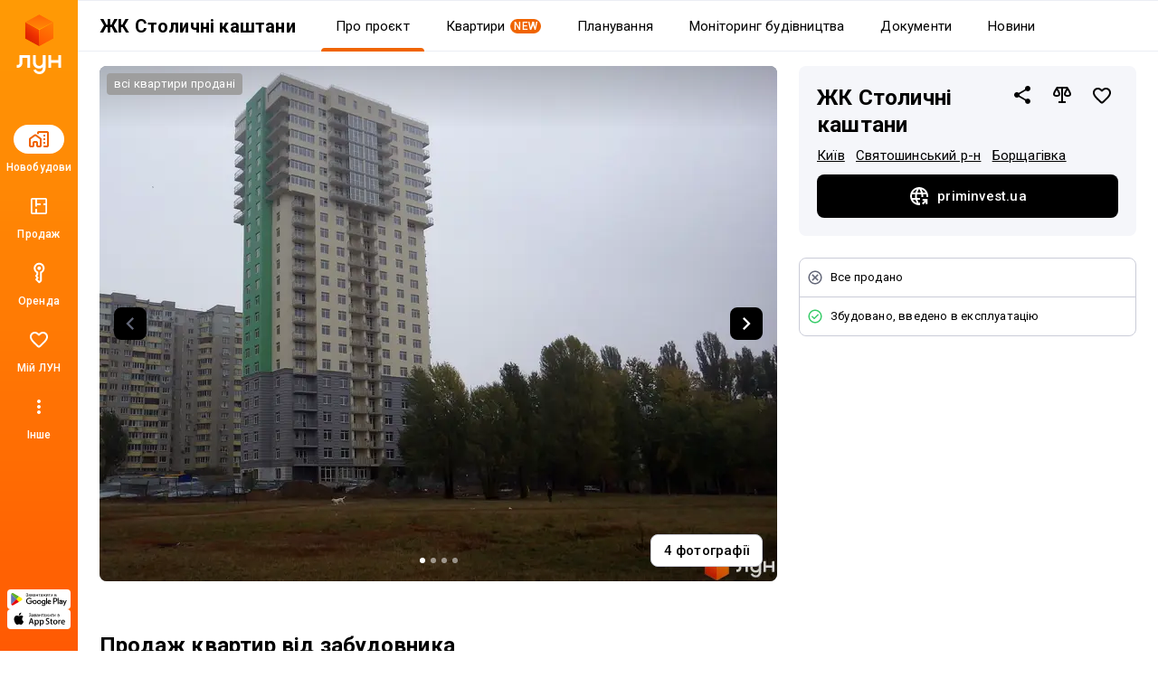

--- FILE ---
content_type: text/html; charset=UTF-8
request_url: https://lun.ua/uk/%D0%B6%D0%BA-%D1%81%D1%82%D0%BE%D0%BB%D0%B8%D1%87%D0%BD%D1%96-%D0%BA%D0%B0%D1%88%D1%82%D0%B0%D0%BD%D0%B8-%D0%BA%D0%B8%D1%97%D0%B2
body_size: 62039
content:
<!DOCTYPE html>
<html lang="uk">
    <head>
        <title>
            ЖК Столичні каштани, Київ — Купити квартиру в новобудові — ЛУН
        </title>
        <meta charset="utf-8">
        <meta name="viewport" content="width=device-width, initial-scale=1, maximum-scale=1">
        <meta name="description" content="Все про ЖК Столичні каштани (вул. Якуба Коласа, 2б) на ЛУН: продаж квартир в новобудові від забудовника, актуальні ціни, планування, хід будівництва на фото і інфраструктура жилого комплекса.">
        <meta property="og:title" content="ЖК Столичні каштани, Київ — Купити квартиру в новобудові — ЛУН">
        <meta property="og:description" content="Все про ЖК Столичні каштани (вул. Якуба Коласа, 2б) на ЛУН: продаж квартир в новобудові від забудовника, актуальні ціни, планування, хід будівництва на фото і інфраструктура жилого комплекса.">
        <meta property="og:image" content="https://lun-images.lunstatic.net/bd-ua-01/t.3.1.2/2028/1140/building-origin-image/77316.jpg">
        <meta property="og:site_name" content="ЛУН">
        <meta property="og:url" content="https://lun.ua/uk/жк-столичні-каштани-київ">
        <meta name="twitter:title" content="ЖК Столичні каштани, Київ — Купити квартиру в новобудові — ЛУН">
        <meta name="twitter:description" content="Все про ЖК Столичні каштани (вул. Якуба Коласа, 2б) на ЛУН: продаж квартир в новобудові від забудовника, актуальні ціни, планування, хід будівництва на фото і інфраструктура жилого комплекса.">
        <meta name="twitter:image" content="https://lun-images.lunstatic.net/bd-ua-01/t.3.1.2/2028/1140/building-origin-image/77316.jpg">
        <meta name="twitter:card" content="summary_large_image">
        <meta name="theme-color" content="#ff9b06" />
        <meta name="theme-color" content="#ff9b06" media="(prefers-color-scheme: light)" />
        <meta name="theme-color" content="#ff9b06" media="(prefers-color-scheme: dark)" />
                        <meta name="google-site-verification" content="OPoCrN5E7ogo0TQp6rdgVteZiEfywma5Fcfp6XGTLCs" />
        <link rel="canonical" href="https://lun.ua/uk/жк-столичні-каштани-київ">
        <link rel="alternate" hreflang="ru" href="http://lun.ua/ru/жк-столичные-каштаны-киев">
        <link rel="alternate" hreflang="uk" href="http://lun.ua/uk/жк-столичні-каштани-київ">
        <link rel="icon" type="image/png" href="/favicon.png">
                    <link rel="apple-touch-icon" href="/img/apple/apple-touch-icon-120.png" sizes="120x120">
                    <link rel="apple-touch-icon" href="/img/apple/apple-touch-icon-152.png" sizes="152x152">
                    <link rel="apple-touch-icon" href="/img/apple/apple-touch-icon-167.png" sizes="167x167">
                    <link rel="apple-touch-icon" href="/img/apple/apple-touch-icon-180.png" sizes="180x180">
                    <link rel="apple-touch-icon" href="/img/apple/apple-touch-icon-192.png" sizes="192x192">
                    <link rel="apple-touch-icon" href="/img/apple/apple-touch-icon-512.png" sizes="512x512">
                <link href="https://fonts.googleapis.com/css2?family=Inter:wght@300;400;900&family=Roboto:wght@300;400;500;700;900&display=swap&subset=cyrillic" rel="stylesheet">
        <script type="e258a4e3a6906621ea2dfd3b-text/javascript">
            window.splitTestVersion = 'B_28';
        </script>
        <script type="e258a4e3a6906621ea2dfd3b-text/javascript">
  window.dataLayer = [{"city":"Киев","region":"Киевская область","page_type":"view_building_about","building_id":2262,"building_name":"ЖК Столичные каштаны","building_developer_id":1476,"building_type":"new_building","building_developer_offer":"all_sold","building_class":"комфорт","building_risky":0,"building_tab":"О проекте","listing_id":["2262"],"listing_pagetype":"offerdetail","locale":"uk","project":"ЛУН","http_referrer":null,"user_id":null}];
</script>

    <script type="e258a4e3a6906621ea2dfd3b-text/javascript">
      dataLayer.push({
        ecommerce: {
          detail: {
            products: [{
              id: '2262',
              name: 'ЖК Столичные каштаны',
              brand: 'Енергопроект-БРС',
              category: 'new_building/Киев/Киевская область/basic'
            }]
          }
        }
      });
    </script>
    <script type="e258a4e3a6906621ea2dfd3b-text/javascript">
      window.px = {
        view: '2262',
        onCall: function (msg) {
          dataLayer.push({
            event: 'call_received',
            building_id: msg.building,
            price: msg.price,
            ad_plan: msg.ad_plan
          });
        }
      };
    </script>
    <script src="https://pixel.lun.ua/internal.js" defer type="e258a4e3a6906621ea2dfd3b-text/javascript"></script>

<!-- Deffered gtm -->
<script type="e258a4e3a6906621ea2dfd3b-text/javascript">
  function loadGTM() {
    (function(w,d,s,l,i){w[l]=w[l]||[];w[l].push({'gtm.start':
      new Date().getTime(),event:'gtm.js'});var f=d.getElementsByTagName(s)[0],
      j=d.createElement(s),dl=l!='dataLayer'?'&l='+l:'';j.async=true;j.src=
      'https://www.googletagmanager.com/gtm.js?id='+i+dl;f.parentNode.insertBefore(j,f);
    })(window,document,'script','dataLayer','GTM-55CWMW');

    (function(w,d,s,l,i){w[l]=w[l]||[];w[l].push({'gtm.start':
      new Date().getTime(),event:'gtm.js'});var f=d.getElementsByTagName(s)[0],
      j=d.createElement(s),dl=l!='dataLayer'?'&l='+l:'';j.async=true;j.src=
      'https://www.googletagmanager.com/gtm.js?id='+i+dl;f.parentNode.insertBefore(j,f);
    })(window,document,'script','dataLayer','GTM-T5XSMMM');
  }

  (function deferGTM() {
    let initialized = false;
    const trigger = () => {
      if (initialized) return;
      initialized = true;
      loadGTM();
    };

    document.addEventListener('scroll', trigger, { once: true, passive: true });
    document.addEventListener('click', trigger, { once: true });
    document.addEventListener('keydown', trigger, { once: true });
    document.addEventListener('mousemove', trigger, { once: true });
    document.addEventListener('touchstart', trigger, { once: true });
  })();
</script>
<!-- End Google Tag Manager -->

<!-- Google Analytics -->
<script type="e258a4e3a6906621ea2dfd3b-text/javascript">
  (function(i,s,o,g,r,a,m){i['GoogleAnalyticsObject']=r;i[r]=i[r]||function(){
      (i[r].q=i[r].q||[]).push(arguments)},i[r].l=1*new Date();a=s.createElement(o),
    m=s.getElementsByTagName(o)[0];a.async=1;a.src=g;m.parentNode.insertBefore(a,m)
  })(window,document,'script','https://www.google-analytics.com/analytics.js','ga');
</script>
<!-- End Google Analytics -->

<script type="e258a4e3a6906621ea2dfd3b-text/javascript">
  ga('create', 'UA-100575669-1', 'auto', { siteSpeedSampleRate: 100 });
  ga('set', 'transport', 'beacon');
  ga('require', 'ec');

    ga('set', 'contentGroup1', 'view_building_about');

        ga('set', 'contentGroup2', 'Киевская область/Киев');
  
    ga('set', 'contentGroup3', 'building/view');

        ga('set', 'contentGroup4', 'all_sold/built');
  
        ga('set', 'contentGroup5', 'new_building/basic');
  
  ga('set', 'dimension1', window.splitTestVersion);

  ga(function (tracker) {
    var clientId = tracker.get('clientId');
    window.userId = clientId || '';
    ga('set', 'dimension2', window.userId);
    ga('set', 'dimension3', '2026-01-21T08:22:00+02:00');
    ga('set', 'dimension18', window.currentLanguage === 'uk' ? 'ukr' : 'ru');
  });

  
      ga('set', 'dimension4', '2262');
    ga('set', 'dimension5', 'offerdetail');
  
  ga('set', 'dimension6', '0');
  ga('set', 'dimension7', '0');

    ga('set', 'dimension8', '0');

      ga('ec:addProduct', {
      id: '2262',
      name: 'ЖК Столичные каштаны',
      brand: 'Енергопроект-БРС',
      category: 'new_building/Киев/Киевская область/basic'
    });
    ga('ec:setAction', 'detail');
  
  let expValue = '';

  ga('set', 'exp', expValue);

  ga('send', 'pageview');
</script>

<!-- Global site tag (gtag.js) - Google Analytics -->
<script async src="https://blackhole.lun.ua/gtag/js?id=G-51QJRHYL1Q" type="e258a4e3a6906621ea2dfd3b-text/javascript"></script>
<script type="e258a4e3a6906621ea2dfd3b-text/javascript">
  window.dataLayer = window.dataLayer || [];
  function gtag(){dataLayer.push(arguments);}
  gtag('js', new Date());

  gtag('config', 'G-51QJRHYL1Q', {
    transport_url: 'https://blackhole.lun.ua',
    first_party_collection: true,
    send_page_view: false
  });

  window.analyticsData = {
    loginStatus: '0',
    geo: 'Киевская область/Киев',
  };

      window.analyticsData.developerOfferAndState = 'all_sold/built';
  
      window.analyticsData.buildingTypeAndPlan = 'new_building/basic';
  
  var firstLayer = window.dataLayer[0];
  var pageViewParams = {
    pageType: 'view_building_about',
    page_location: window.location.href,
    page_referrer: firstLayer.http_referrer,
    send_to: 'G-51QJRHYL1Q',
    backendSplitTestVersion: window.splitTestVersion,
  };

  if (firstLayer.building_id) {
    window.analyticsData.buildingId = firstLayer.building_id;
  }
  if (firstLayer.building_name) {
    window.analyticsData.buildingName = firstLayer.building_name;
  }
  if (firstLayer.building_class) {
    window.analyticsData.buildingClass = firstLayer.building_class;
  }
  if (firstLayer.building_developer_id) {
    window.analyticsData.buildingDeveloperId = firstLayer.building_developer_id;
  }
  if (firstLayer.building_risky) {
    window.analyticsData.buildingRisky = firstLayer.building_risky;
  }

  gtag('event', 'page_view', Object.assign(pageViewParams, window.analyticsData));
</script>
            <script type="e258a4e3a6906621ea2dfd3b-text/javascript">
        if (window.sessionStorage.getItem("usage") === "app") {
            var style = document.createElement('style');
            style.innerHTML = `body{padding-top:0!important}.Navigation{display:none!important}.BuildingMenuHolder{z-index:2;top:0!important;position:-webkit-sticky!important;position:sticky!important;margin-top:8px!important;padding-top:0!important;background-color:#fff}.Banner,.Building-layout,.BuildingActions,.BuildingCreditInstallments-cell .UICardLink-more,.BuildingExternal,.BuildingMainDetails-actions,.BuildingMainDetails-block,.BuildingMainDetailsBranding,.BuildingPrices-buttons,.BuildingSimilar,.BuildingSuggestions,.Footer,.Subscribe{display:none!important}

/*# sourceMappingURL=MobileAppOverrides.dd5c8a14615fb848ba3f.css.map*/`;
            document.head.appendChild(style);
        }
    </script>
        <link rel="stylesheet" href="/assets/build/Main.386fe797d7c759ae1ed0.css">
        <link rel="preload" href="/images/logo.svg" as="image" type="image/svg" />
                        <meta name="format-detection" content="telephone=no"/>
    <link rel="stylesheet" href="/assets/build/Building.83abd9c7d0fb4ccd55cc.css">
            <script type="e258a4e3a6906621ea2dfd3b-text/javascript">
            window.csrf = 'lFtPqg37rwWwyzocTCgCLKKd3h3Ok7Yv_aTm8aFjwV3SbQfSOLzLYtyoaXUBUWhk9qyWd_3j0Gyp_rKrzRrsKw==';
            window.currentLanguage = 'uk';
            window.userAvatar = '';
            window.isGuest = true;
            window.favorites = {"buildings":[],"layoutsnew":[]};
            window.cookieDomain = '.lun.ua';
            window.commonCookieDomain = '.lun.ua';
            window.mapStreetsStyle = 'https://maps.lunstatic.net/styles/dist/lun-streets.824304d.json';
            window.mapSatelliteStyle = 'https://maps.lunstatic.net/styles/dist/lun-satellite.824304d.json';
            window.mapMaxBounds = [0.212173, 37.281156, 162.985611, 72.228180];
            window.googleClientId = '580503283670-mdkm7koicju19ge69ahh2s480pl2mbgn.apps.googleusercontent.com';
            window.facebookClientId = '';
            window.isMobile = false;
            window.isBrowserSupported = true;
            window.isTouch = 'ontouchstart' in document.documentElement;
            window.userApiEndpoint = '/api';
            window.cabinetApiEndpoint = 'https://my.lun.ua/api';
            window.cabinetUrl = 'https://my.lun.ua';
            window.eventCategory = 'view_building_about';
            window.currencyRateUSD = 43.4669;
        </script>
        <script defer src="/assets/build/Main.694fe7fb168b648b3338.js" type="e258a4e3a6906621ea2dfd3b-text/javascript"></script>
    </head>
    <body>
        
        
<!-- Google Tag Manager (1) (noscript) -->
<noscript><iframe src="https://www.googletagmanager.com/ns.html?id=GTM-55CWMW"
height="0" width="0" style="display:none;visibility:hidden"></iframe></noscript>
<!-- End Google Tag Manager (noscript) -->

<!-- Google Tag Manager (2) (noscript) -->
<noscript><iframe src="https://www.googletagmanager.com/ns.html?id=GTM-T5XSMMM"
height="0" width="0" style="display:none;visibility:hidden"></iframe></noscript>
<!-- End Google Tag Manager (noscript) -->


                <div class="Loader hidden" id="loader"></div>

            


<div class="NavigationAside">
    <a href="/"
       class="NavigationAside-logo"
            data-event-category="view_building_about"
    data-event-action="navigation_side"
    data-event-label="logo_click"
    data-on="click"
>
              <img alt="Lun" src="/images/lun-vertical.svg" >

    </a>
    


    
        

    <a href="/uk/новобудови-києва" class="NavigationTabs-item"     data-event-category="view_building_about"
    data-event-action="navigation_side"
    data-event-label="goto_catalog"
    data-on="click"
>
        <div class="NavigationTabs-icon -active">
            <svg width="24" height="24" viewBox="0 0 24 24" fill="#000" xmlns="http://www.w3.org/2000/svg">
    <path d="M23 5V19C23 19.55 22.8042 20.0208 22.4125 20.4125C22.0208 20.8042 21.55 21 21 21H18C17.7167 21 17.4792 20.9042 17.2875 20.7125C17.0958 20.5208 17 20.2833 17 20C17 19.7167 17.0958 19.4792 17.2875 19.2875C17.4792 19.0958 17.7167 19 18 19H21V5H12V5.5C12 5.78333 11.9042 6.02083 11.7125 6.2125C11.5208 6.40417 11.2833 6.5 11 6.5C10.7167 6.5 10.4792 6.40417 10.2875 6.2125C10.0958 6.02083 10 5.78333 10 5.5V4.95C10 4.41667 10.1917 3.95833 10.575 3.575C10.9583 3.19167 11.4167 3 11.95 3H21C21.55 3 22.0208 3.19583 22.4125 3.5875C22.8042 3.97917 23 4.45 23 5ZM1 12.025C1 11.6917 1.075 11.3833 1.225 11.1C1.375 10.8167 1.58333 10.5833 1.85 10.4L6.85 6.825C7.03333 6.69167 7.22083 6.59583 7.4125 6.5375C7.60417 6.47917 7.8 6.45 8 6.45C8.2 6.45 8.39583 6.47917 8.5875 6.5375C8.77917 6.59583 8.96667 6.69167 9.15 6.825L14.15 10.4C14.4167 10.5833 14.625 10.8167 14.775 11.1C14.925 11.3833 15 11.6917 15 12.025V19C15 19.55 14.8042 20.0208 14.4125 20.4125C14.0208 20.8042 13.55 21 13 21H11C10.45 21 9.97917 20.8042 9.5875 20.4125C9.19583 20.0208 9 19.55 9 19V16H7V19C7 19.55 6.80417 20.0208 6.4125 20.4125C6.02083 20.8042 5.55 21 5 21H3C2.45 21 1.97917 20.8042 1.5875 20.4125C1.19583 20.0208 1 19.55 1 19V12.025ZM3 12V19H5V16C5 15.45 5.19583 14.9792 5.5875 14.5875C5.97917 14.1958 6.45 14 7 14H9C9.55 14 10.0208 14.1958 10.4125 14.5875C10.8042 14.9792 11 15.45 11 16V19H13V12L8 8.45L3 12ZM17.5 9H18.5C18.6333 9 18.75 8.95 18.85 8.85C18.95 8.75 19 8.63333 19 8.5V7.5C19 7.36667 18.95 7.25 18.85 7.15C18.75 7.05 18.6333 7 18.5 7H17.5C17.3667 7 17.25 7.05 17.15 7.15C17.05 7.25 17 7.36667 17 7.5V8.5C17 8.63333 17.05 8.75 17.15 8.85C17.25 8.95 17.3667 9 17.5 9ZM17.5 13H18.5C18.6333 13 18.75 12.95 18.85 12.85C18.95 12.75 19 12.6333 19 12.5V11.5C19 11.3667 18.95 11.25 18.85 11.15C18.75 11.05 18.6333 11 18.5 11H17.5C17.3667 11 17.25 11.05 17.15 11.15C17.05 11.25 17 11.3667 17 11.5V12.5C17 12.6333 17.05 12.75 17.15 12.85C17.25 12.95 17.3667 13 17.5 13ZM17.5 17H18.5C18.6333 17 18.75 16.95 18.85 16.85C18.95 16.75 19 16.6333 19 16.5V15.5C19 15.3667 18.95 15.25 18.85 15.15C18.75 15.05 18.6333 15 18.5 15H17.5C17.3667 15 17.25 15.05 17.15 15.15C17.05 15.25 17 15.3667 17 15.5V16.5C17 16.6333 17.05 16.75 17.15 16.85C17.25 16.95 17.3667 17 17.5 17Z" />
</svg>
        </div>
        <div class="NavigationTabs-title">
            Новобудови
        </div>
    </a>
    <a href="https://lun.ua/sale/kyiv/flats" class="NavigationTabs-item"     data-event-category="view_building_about"
    data-event-action="navigation_side"
    data-event-label="goto_flat_sale"
    data-on="click"
>
        <div class="NavigationTabs-icon ">
            <svg width="24" height="24" viewBox="0 0 24 24" fill="#000" xmlns="http://www.w3.org/2000/svg">
    <path d="M18.998 2.90039C20.1577 2.90039 21.0984 3.84038 21.0986 5V19C21.0986 20.1598 20.1578 21.1006 18.998 21.1006H4.99805C3.83843 21.1004 2.89844 20.1597 2.89844 19V5C2.89865 3.84051 3.83856 2.9006 4.99805 2.90039H18.998ZM4.99805 4.80078C4.8879 4.80099 4.79904 4.88985 4.79883 5V19C4.79883 19.1103 4.88777 19.2 4.99805 19.2002H8.04883V14.9004H9.94824V19.2002H18.998C19.1085 19.2002 19.1982 19.1105 19.1982 19V10.9502H16.8984V9.05078H19.1982V5C19.198 4.88972 19.1084 4.80078 18.998 4.80078H9.94824V9.05078H14.0986V10.9502H9.94824V12.6006H8.04883V4.80078H4.99805Z" />
</svg>
        </div>
        <div class="NavigationTabs-title">
            Продаж
        </div>
    </a>
    <a href="https://lun.ua/rent/kyiv/flats" class="NavigationTabs-item"     data-event-category="view_building_about"
    data-event-action="navigation_side"
    data-event-label="goto_flat_rent"
    data-on="click"
>
        <div class="NavigationTabs-icon ">
            <svg width="24" height="24" viewBox="0 0 24 24" fill="#000" xmlns="http://www.w3.org/2000/svg">
    <path d="M10.2891 6.71289C10.2891 6.16289 10.4849 5.69206 10.8766 5.30039C11.2682 4.90872 11.7391 4.71289 12.2891 4.71289C12.8391 4.71289 13.3099 4.90872 13.7016 5.30039C14.0932 5.69206 14.2891 6.16289 14.2891 6.71289C14.2891 7.26289 14.0932 7.73372 13.7016 8.12539C13.3099 8.51706 12.8391 8.71289 12.2891 8.71289C11.7391 8.71289 11.2682 8.51706 10.8766 8.12539C10.4849 7.73372 10.2891 7.26289 10.2891 6.71289ZM6.28906 6.71289C6.28906 5.04622 6.8724 3.62956 8.03906 2.46289C9.20573 1.29622 10.6224 0.71289 12.2891 0.71289C13.9557 0.71289 15.3724 1.29622 16.5391 2.46289C17.7057 3.62956 18.2891 5.04622 18.2891 6.71289C18.2891 7.82956 18.0141 8.84206 17.4641 9.75039C16.9141 10.6587 16.1891 11.3796 15.2891 11.9129L15.2891 20.2879C15.2891 20.4212 15.2641 20.5504 15.2141 20.6754C15.1641 20.8004 15.0891 20.9129 14.9891 21.0129L12.9891 23.0129C12.8891 23.1129 12.7807 23.1837 12.6641 23.2254C12.5474 23.2671 12.4224 23.2879 12.2891 23.2879C12.1557 23.2879 12.0307 23.2671 11.9141 23.2254C11.7974 23.1837 11.6891 23.1129 11.5891 23.0129L8.41406 19.8379C8.33073 19.7546 8.26406 19.6546 8.21406 19.5379C8.16406 19.4212 8.13073 19.3046 8.11406 19.1879C8.0974 19.0712 8.10573 18.9546 8.13906 18.8379C8.17239 18.7212 8.23073 18.6129 8.31406 18.5129L9.28906 17.2129L8.21406 15.7879C8.1474 15.7046 8.0974 15.6129 8.06406 15.5129C8.03073 15.4129 8.01406 15.3129 8.01406 15.2129C8.01406 15.1129 8.03073 15.0087 8.06406 14.9004C8.0974 14.7921 8.1474 14.6962 8.21406 14.6129L9.28906 13.0879L9.28906 11.9129C8.38906 11.3796 7.66406 10.6587 7.11406 9.75039C6.56406 8.84206 6.28906 7.82956 6.28906 6.71289ZM8.28906 6.71289C8.28906 7.64622 8.57239 8.46706 9.13906 9.17539C9.70573 9.88372 10.4224 10.3546 11.2891 10.5879L11.2891 13.7129L10.2641 15.1629L11.7891 17.2129L10.4141 18.9879L12.2891 20.8629L13.2891 19.8629L13.2891 10.5879C14.1557 10.3546 14.8724 9.88372 15.4391 9.17539C16.0057 8.46706 16.2891 7.64622 16.2891 6.71289C16.2891 5.61289 15.8974 4.67122 15.1141 3.88789C14.3307 3.10456 13.3891 2.71289 12.2891 2.71289C11.1891 2.71289 10.2474 3.10456 9.46406 3.88789C8.68073 4.67122 8.28906 5.61289 8.28906 6.71289Z" />
</svg>
        </div>
        <div class="NavigationTabs-title">
            Оренда
        </div>
    </a>
    <a href="https://my.lun.ua" class="NavigationTabs-item"     data-event-category="view_building_about"
    data-event-action="navigation_side"
    data-event-label="goto_my_favorites"
    data-on="click"
>
        <div class="NavigationTabs-icon ">
            <svg width="24" height="24" viewBox="0 0 24 24" fill="#000" xmlns="http://www.w3.org/2000/svg">
    <path d="M19.6602 3.99065C17.0202 2.19065 13.7602 3.03065 12.0002 5.09065C10.2402 3.03065 6.98021 2.18065 4.34021 3.99065C2.94021 4.95065 2.06021 6.57065 2.00021 8.28065C1.86021 12.1607 5.30021 15.2707 10.5502 20.0407L10.6502 20.1307C11.4102 20.8207 12.5802 20.8207 13.3402 20.1207L13.4502 20.0207C18.7002 15.2607 22.1302 12.1507 22.0002 8.27065C21.9402 6.57065 21.0602 4.95065 19.6602 3.99065ZM12.1002 18.5507L12.0002 18.6507L11.9002 18.5507C7.14021 14.2407 4.00021 11.3907 4.00021 8.50065C4.00021 6.50065 5.50021 5.00065 7.50021 5.00065C9.04021 5.00065 10.5402 5.99065 11.0702 7.36065H12.9402C13.4602 5.99065 14.9602 5.00065 16.5002 5.00065C18.5002 5.00065 20.0002 6.50065 20.0002 8.50065C20.0002 11.3907 16.8602 14.2407 12.1002 18.5507Z" />
</svg>
        </div>
        <div class="NavigationTabs-title">
            Мій ЛУН
        </div>
    </a>

<div class="NavigationTabs-item" data-navigation-menu="open"
        data-event-category="view_building_about"
    data-event-action="navigation_side"
    data-event-label="open_navigation_menu_click"
    data-on="click"
>
    <div class="NavigationTabs-icon">
        <svg class="ico" xmlns="http://www.w3.org/2000/svg" width="24" viewBox="0 0 24 24" fill="#9e9e9e">
    <path d="M0 0h24v24H0z" fill="none"/>
    <path d="M12 8c1.1 0 2-.9 2-2s-.9-2-2-2-2 .9-2 2 .9 2 2 2zm0 2c-1.1 0-2 .9-2 2s.9 2 2 2 2-.9 2-2-.9-2-2-2zm0 6c-1.1 0-2 .9-2 2s.9 2 2 2 2-.9 2-2-.9-2-2-2z"/>
</svg>    </div>
    <div class="NavigationTabs-title">
        Інше
    </div>
</div>

    <div class="NavigationAside-apps">
                        
                                                                    <a class="ButtonRefresh -small -colored -fullWidth NavigationAside-app" target="_blank" data-event-category="view_building_about" data-event-action="navigation_side" data-event-label="goto_android_app" data-on="click" href="https://app.lun.ua/J6Oa/jczrtvbe">
                                                        <div class="ButtonRefresh-content" data-button="content">
                                <div class="NavigationAside-app-content">
                <svg width="62" height="15" viewBox="0 0 62 15" fill="none" xmlns="http://www.w3.org/2000/svg">
    <path d="M51.836 12.1734H52.8265V5.51906H51.836V12.1734ZM60.7596 7.91523L59.6231 10.8003H59.5891L58.4099 7.91523H57.3426L59.1098 11.9482L58.1017 14.1921H59.135L61.8587 7.91633H60.7596V7.91523ZM55.1411 11.4173C54.8164 11.4173 54.3633 11.254 54.3633 10.8522C54.3633 10.3379 54.9272 10.1414 55.4131 10.1414C55.8486 10.1414 56.0537 10.2352 56.3181 10.3644C56.2424 10.9802 55.7126 11.4173 55.1411 11.4173ZM55.2606 7.76953C54.5432 7.76953 53.8006 8.0863 53.4924 8.78827L54.3721 9.15691C54.5597 8.78827 54.9096 8.66907 55.2771 8.66907C55.7894 8.66907 56.3104 8.977 56.3192 9.52555V9.59398C56.1393 9.49133 55.7553 9.33792 55.2859 9.33792C54.3381 9.33792 53.3728 9.85997 53.3728 10.8357C53.3728 11.7264 54.1505 12.2992 55.0204 12.2992C55.6862 12.2992 56.0537 12.0001 56.2841 11.6491H56.3181V12.1634H57.2746V9.61054C57.2757 8.42846 56.396 7.76953 55.2606 7.76953ZM49.1376 8.72535H47.728V6.44397H49.1376C49.878 6.44397 50.2992 7.05985 50.2992 7.58522C50.2992 8.10065 49.878 8.72535 49.1376 8.72535ZM49.1123 5.51795H46.7386V12.1723H47.7291V9.65137H49.1123C50.2104 9.65137 51.2897 8.85338 51.2897 7.58411C51.2897 6.31484 50.2104 5.51795 49.1123 5.51795ZM36.1674 11.4184C35.483 11.4184 34.9104 10.8445 34.9104 10.0553C34.9104 9.25735 35.483 8.67458 36.1674 8.67458C36.8431 8.67458 37.373 9.25845 37.373 10.0553C37.373 10.8434 36.8431 11.4184 36.1674 11.4184ZM37.305 8.28718H37.271C37.0483 8.02118 36.6216 7.78057 36.0819 7.78057C34.952 7.78057 33.9176 8.77613 33.9176 10.0542C33.9176 11.3235 34.952 12.3102 36.0819 12.3102C36.6205 12.3102 37.0483 12.0696 37.271 11.7959H37.305V12.1215C37.305 12.9879 36.8431 13.4504 36.0994 13.4504C35.4917 13.4504 35.1155 13.0133 34.9619 12.6447L34.0975 13.0056C34.3454 13.606 35.0047 14.3433 36.0994 14.3433C37.2622 14.3433 38.2461 13.6568 38.2461 11.9846V7.91964H37.305V8.28718ZM38.9295 12.1734H39.9222V5.51795H38.9295V12.1734ZM41.3855 9.97697C41.3603 9.10172 42.0612 8.65582 42.5658 8.65582C42.9596 8.65582 43.2931 8.85338 43.4039 9.13594L41.3855 9.97697ZM44.4646 9.22203C44.276 8.71542 43.7034 7.78057 42.5318 7.78057C41.3691 7.78057 40.4027 8.69887 40.4027 10.0454C40.4027 11.3147 41.3603 12.3091 42.6426 12.3091C43.6781 12.3091 44.276 11.6745 44.525 11.3058L43.7549 10.7915C43.4982 11.169 43.1472 11.4173 42.6426 11.4173C42.138 11.4173 41.7793 11.1855 41.5479 10.7319L44.5677 9.47919L44.4646 9.22203ZM20.4089 8.47702V9.43725H22.7015C22.6335 9.97807 22.4536 10.3721 22.1805 10.6458C21.847 10.9802 21.3249 11.3489 20.41 11.3489C18.9983 11.3489 17.8947 10.2088 17.8947 8.79268C17.8947 7.37772 18.9983 6.23758 20.41 6.23758C21.1713 6.23758 21.7274 6.53779 22.1377 6.92299L22.8134 6.24641C22.2397 5.69786 21.4795 5.27734 20.41 5.27734C18.4772 5.27734 16.8516 6.85566 16.8516 8.79378C16.8516 10.733 18.4761 12.3102 20.41 12.3102C21.4532 12.3102 22.2397 11.967 22.8562 11.3235C23.4891 10.6889 23.6865 9.79706 23.6865 9.07633C23.6865 8.85338 23.669 8.6481 23.635 8.47592H20.4089V8.47702ZM26.2907 11.4184C25.6073 11.4184 25.016 10.8522 25.016 10.0465C25.016 9.23086 25.6062 8.67348 26.2907 8.67348C26.9751 8.67348 27.5653 9.23086 27.5653 10.0465C27.5653 10.8522 26.9751 11.4184 26.2907 11.4184ZM26.2907 7.78168C25.0424 7.78168 24.0244 8.73418 24.0244 10.0465C24.0244 11.35 25.0424 12.3102 26.2907 12.3102C27.539 12.3102 28.558 11.3489 28.558 10.0465C28.558 8.73418 27.539 7.78168 26.2907 7.78168ZM31.2356 11.4184C30.5511 11.4184 29.961 10.8522 29.961 10.0465C29.961 9.23086 30.5511 8.67348 31.2356 8.67348C31.9201 8.67348 32.5103 9.23086 32.5103 10.0465C32.5103 10.8522 31.9201 11.4184 31.2356 11.4184ZM31.2356 7.78168C29.9873 7.78168 28.9694 8.73418 28.9694 10.0465C28.9694 11.35 29.9873 12.3102 31.2356 12.3102C32.4839 12.3102 33.5019 11.3489 33.5019 10.0465C33.5019 8.73418 32.485 7.78168 31.2356 7.78168Z" fill="black"/>
    <path d="M6.06264 6.53516L0.410156 12.5504C0.410156 12.5515 0.410157 12.5526 0.411254 12.5537C0.584569 13.2071 1.17911 13.6872 1.88553 13.6872C2.16854 13.6872 2.4329 13.61 2.65996 13.4764L2.67752 13.4654L9.03972 9.78449L6.06264 6.53516Z" fill="#E60609"/>
    <path d="M11.7841 5.51725L11.7787 5.51394L9.03194 3.91797L5.9375 6.67947L9.04291 9.79305L11.7754 8.21253C12.2547 7.95316 12.5794 7.44655 12.5794 6.86268C12.5794 6.28103 12.2591 5.77663 11.7841 5.51725Z" fill="#FFED00"/>
    <path d="M0.410931 1.12891C0.376926 1.25473 0.359375 1.38607 0.359375 1.52293V12.1528C0.359375 12.2886 0.376927 12.421 0.412029 12.5458L6.25868 6.68391L0.410931 1.12891Z" fill="#6375B7"/>
    <path d="M6.10433 6.84134L9.02984 3.90877L2.67422 0.214631C2.44277 0.0755626 2.17402 -0.00390625 1.88553 -0.00390625C1.17911 -0.00390625 0.583471 0.478419 0.410156 1.13182C0.410156 1.13292 0.410156 1.13292 0.410156 1.13292L6.10433 6.84134Z" fill="#60B029"/>
    <path d="M16.5664 2.81018L17.0194 2.69208C17.0534 2.86757 17.1456 3.04306 17.2937 3.21855C17.444 3.39405 17.6414 3.48234 17.8882 3.48234C18.1394 3.48234 18.338 3.41722 18.4827 3.28809C18.6275 3.15895 18.6999 3.00223 18.6999 2.8179C18.6999 2.61924 18.6232 2.4614 18.4696 2.34551C18.316 2.22742 18.1076 2.16782 17.8432 2.16782H17.6162V1.75171C17.8345 1.75171 18.0023 1.73957 18.1175 1.71529C18.2337 1.6888 18.3347 1.62368 18.4235 1.52104C18.5135 1.41618 18.5584 1.29699 18.5584 1.16454C18.5584 1.00671 18.497 0.869847 18.3752 0.753956C18.2546 0.636962 18.0911 0.579567 17.8838 0.579567C17.7028 0.579567 17.5482 0.625923 17.4187 0.717532C17.2915 0.808037 17.2037 0.928342 17.1544 1.07955C17.105 1.22855 17.0809 1.34003 17.0809 1.41398L16.6256 1.31023C16.7386 0.544248 17.1587 0.160156 17.8882 0.160156C18.2392 0.160156 18.5168 0.258386 18.723 0.455952C18.9281 0.651309 19.0312 0.879779 19.0312 1.14246C19.0312 1.4791 18.8733 1.73957 18.5562 1.925C18.7394 1.97577 18.8919 2.08062 19.0137 2.23735C19.1376 2.39297 19.2001 2.58061 19.2001 2.79804C19.2001 3.10818 19.0806 3.36866 18.8403 3.57837C18.6023 3.78697 18.2853 3.89072 17.8915 3.89072C17.2114 3.89072 16.7704 3.5298 16.5664 2.81018Z" fill="black"/>
    <path d="M21.431 3.50547C21.2675 3.64454 21.1107 3.74387 20.9593 3.80126C20.809 3.85866 20.6478 3.88735 20.4744 3.88735C20.1892 3.88735 19.9699 3.81782 19.8163 3.67765C19.6627 3.53637 19.5859 3.35647 19.5859 3.13903C19.5859 3.011 19.6145 2.89401 19.6715 2.78915C19.7307 2.68209 19.8064 2.59711 19.8986 2.53309C19.9929 2.46908 20.0993 2.42051 20.2167 2.3874C20.3033 2.36422 20.4339 2.34215 20.6083 2.32118C20.9637 2.27813 21.2258 2.22736 21.3937 2.16887C21.3959 2.10816 21.3959 2.06953 21.3959 2.05298C21.3959 1.87197 21.3542 1.74504 21.2708 1.67109C21.1578 1.57065 20.9911 1.52098 20.7695 1.52098C20.5622 1.52098 20.4086 1.55741 20.3099 1.63136C20.2123 1.7031 20.1399 1.83223 20.0916 2.01766L19.6616 1.95806C19.7011 1.77263 19.7647 1.62363 19.8547 1.50995C19.9446 1.39516 20.0741 1.30686 20.2441 1.24616C20.4141 1.18325 20.6105 1.15234 20.8342 1.15234C21.0558 1.15234 21.2368 1.17883 21.375 1.23071C21.5132 1.28369 21.6153 1.34991 21.6811 1.43048C21.7458 1.50884 21.7919 1.60928 21.8182 1.73069C21.8325 1.80574 21.8401 1.94261 21.8401 2.13907V2.72956C21.8401 3.14124 21.8489 3.40282 21.8676 3.51209C21.8873 3.62025 21.9246 3.72511 21.9805 3.82444H21.5209C21.4727 3.73614 21.4441 3.62908 21.431 3.50547ZM21.3937 2.51654C21.2335 2.58166 20.9944 2.63795 20.6741 2.6843C20.4931 2.71079 20.3648 2.74059 20.2902 2.7726C20.2156 2.80571 20.1574 2.85427 20.1168 2.91829C20.0763 2.9812 20.0554 3.05074 20.0554 3.128C20.0554 3.24609 20.0993 3.34432 20.1871 3.42379C20.277 3.50216 20.4075 3.54189 20.5787 3.54189C20.7487 3.54189 20.899 3.50547 21.0317 3.43152C21.1633 3.35647 21.2609 3.25382 21.3224 3.12358C21.3695 3.02315 21.3937 2.87635 21.3937 2.68099V2.51654Z" fill="black"/>
    <path d="M22.5273 1.20703H23.5431C23.7932 1.20703 23.9775 1.228 24.0982 1.27105C24.221 1.31189 24.3252 1.38804 24.4108 1.49952C24.4985 1.61099 24.5424 1.74454 24.5424 1.90127C24.5424 2.02599 24.5161 2.13526 24.4645 2.22907C24.4141 2.32068 24.3373 2.39794 24.2342 2.46086C24.357 2.50169 24.4579 2.57895 24.538 2.69263C24.6192 2.80411 24.6609 2.93766 24.6609 3.09108C24.6444 3.33831 24.5567 3.52263 24.3965 3.64293C24.2364 3.76324 24.0038 3.82284 23.6989 3.82284H22.5273V1.20703ZM22.9672 2.30744H23.4367C23.6243 2.30744 23.7526 2.2975 23.8228 2.27764C23.893 2.25777 23.9555 2.21804 24.0115 2.15954C24.0663 2.09883 24.0949 2.02709 24.0949 1.94321C24.0949 1.80525 24.0455 1.70922 23.9479 1.65514C23.8513 1.60106 23.6857 1.57347 23.451 1.57347H22.9661V2.30744H22.9672ZM22.9672 3.45641H23.5475C23.7965 3.45641 23.9687 3.42771 24.0609 3.37032C24.1541 3.31072 24.2024 3.21028 24.2078 3.0679C24.2078 2.98402 24.1804 2.90676 24.1267 2.83612C24.0729 2.76438 24.0027 2.71912 23.9161 2.70036C23.8294 2.68049 23.6912 2.67056 23.5003 2.67056H22.9672V3.45641Z" fill="black"/>
    <path d="M26.8216 3.50547C26.6582 3.64454 26.5013 3.74387 26.3499 3.80126C26.1996 3.85866 26.0384 3.88735 25.8651 3.88735C25.5799 3.88735 25.3605 3.81782 25.2069 3.67765C25.0534 3.53637 24.9766 3.35647 24.9766 3.13903C24.9766 3.011 25.0051 2.89401 25.0621 2.78915C25.1214 2.68209 25.197 2.59711 25.2892 2.53309C25.3835 2.46908 25.4899 2.42051 25.6073 2.3874C25.694 2.36422 25.8245 2.34215 25.9989 2.32118C26.3543 2.27813 26.6165 2.22736 26.7843 2.16887C26.7854 2.10816 26.7865 2.06953 26.7865 2.05298C26.7865 1.87197 26.7448 1.74504 26.6615 1.67109C26.5485 1.57065 26.3817 1.52098 26.1602 1.52098C25.9528 1.52098 25.7993 1.55741 25.7005 1.63136C25.6029 1.7031 25.5305 1.83223 25.4833 2.01766L25.0523 1.95806C25.0917 1.77263 25.1554 1.62363 25.2453 1.50995C25.3353 1.39516 25.4647 1.30686 25.6347 1.24616C25.8047 1.18325 26.0011 1.15234 26.2249 1.15234C26.4465 1.15234 26.6263 1.17883 26.7657 1.23071C26.9039 1.28369 27.0059 1.34991 27.0717 1.43048C27.1375 1.50884 27.1825 1.60928 27.2088 1.73069C27.2231 1.80574 27.2308 1.94261 27.2308 2.13907V2.72956C27.2308 3.14124 27.2395 3.40282 27.2582 3.51209C27.2779 3.62025 27.3152 3.72511 27.3712 3.82444H26.9116C26.8644 3.73614 26.8348 3.62908 26.8216 3.50547ZM26.7854 2.51654C26.6253 2.58166 26.3861 2.63795 26.0658 2.6843C25.8848 2.71079 25.7565 2.74059 25.6819 2.7726C25.6073 2.80571 25.5492 2.85427 25.5086 2.91829C25.468 2.9812 25.4472 3.05074 25.4472 3.128C25.4472 3.24609 25.491 3.34432 25.5788 3.42379C25.6687 3.50216 25.7993 3.54189 25.9704 3.54189C26.1404 3.54189 26.2907 3.50547 26.4234 3.43152C26.555 3.35647 26.6527 3.25382 26.7141 3.12358C26.7613 3.02315 26.7854 2.87635 26.7854 2.68099V2.51654Z" fill="black"/>
    <path d="M27.918 1.20703H28.3578V2.2953H29.5787V1.20703H30.0186V3.82174H29.5787V2.66173H28.3578V3.82174H27.918V1.20703Z" fill="black"/>
    <path d="M30.4531 1.20703H32.5647V1.57347H31.7278V3.82063H31.2901V1.57347H30.4531V1.20703Z" fill="black"/>
    <path d="M34.6185 3.50547C34.455 3.64454 34.2982 3.74387 34.1468 3.80126C33.9965 3.85866 33.8353 3.88735 33.662 3.88735C33.3768 3.88735 33.1574 3.81782 33.0038 3.67765C32.8502 3.53637 32.7734 3.35647 32.7734 3.13903C32.7734 3.011 32.802 2.89401 32.859 2.78915C32.9171 2.68209 32.9939 2.59711 33.0861 2.53309C33.1804 2.46908 33.2868 2.42051 33.4042 2.3874C33.4908 2.36422 33.6214 2.34215 33.7958 2.32118C34.1512 2.27813 34.4134 2.22736 34.5812 2.16887C34.5823 2.10816 34.5834 2.06953 34.5834 2.05298C34.5834 1.87197 34.5417 1.74504 34.4583 1.67109C34.3453 1.57065 34.1786 1.52098 33.957 1.52098C33.7497 1.52098 33.5961 1.55741 33.4974 1.63136C33.3998 1.7031 33.3274 1.83223 33.2802 2.01766L32.8491 1.95806C32.8886 1.77263 32.9522 1.62363 33.0422 1.50995C33.1321 1.39516 33.2616 1.30686 33.4316 1.24616C33.6016 1.18325 33.798 1.15234 34.0217 1.15234C34.2433 1.15234 34.4232 1.17883 34.5625 1.23071C34.7007 1.28369 34.8028 1.34991 34.8686 1.43048C34.9333 1.50884 34.9794 1.60928 35.0057 1.73069C35.02 1.80574 35.0276 1.94261 35.0276 2.13907V2.72956C35.0276 3.14124 35.0364 3.40282 35.0551 3.51209C35.0748 3.62025 35.1121 3.72511 35.168 3.82444H34.7084C34.6613 3.73614 34.6316 3.62908 34.6185 3.50547ZM34.5812 2.51654C34.421 2.58166 34.1819 2.63795 33.8616 2.6843C33.6806 2.71079 33.5523 2.74059 33.4777 2.7726C33.4031 2.80571 33.3449 2.85427 33.3044 2.91829C33.2638 2.9812 33.2429 3.05074 33.2429 3.128C33.2429 3.24609 33.2868 3.34432 33.3746 3.42379C33.4645 3.50216 33.595 3.54189 33.7662 3.54189C33.9362 3.54189 34.0865 3.50547 34.2192 3.43152C34.3508 3.35647 34.4485 3.25382 34.5099 3.12358C34.5571 3.02315 34.5812 2.87635 34.5812 2.68099V2.51654Z" fill="black"/>
    <path d="M37.282 1.20703V2.33724C37.4224 2.33724 37.5211 2.30964 37.5781 2.25556C37.6352 2.20148 37.7185 2.04365 37.8282 1.78317C37.9313 1.53484 38.0235 1.37701 38.1047 1.30857C38.1847 1.24125 38.312 1.20814 38.4864 1.20814H38.6476V1.57457L38.5281 1.57236C38.4107 1.57236 38.3361 1.59002 38.3032 1.62424C38.2692 1.66066 38.2165 1.76772 38.1463 1.94652C38.0816 2.1176 38.0213 2.2357 37.9653 2.30081C37.9094 2.36593 37.8238 2.42664 37.7065 2.48072C37.8973 2.53149 38.0827 2.70919 38.2648 3.01271L38.7496 3.82284H38.2648L37.7931 3.01271C37.6966 2.84826 37.6132 2.7412 37.5408 2.69043C37.4695 2.63966 37.3829 2.61427 37.2841 2.61427V3.82284H36.8344V2.61427C36.7368 2.61427 36.6512 2.63966 36.5799 2.69043C36.5086 2.74009 36.4242 2.84716 36.3276 3.01271L35.8559 3.82284H35.3711L35.8526 3.01271C36.0358 2.70919 36.2223 2.53149 36.4132 2.48072C36.2826 2.42002 36.1916 2.3549 36.1389 2.28426C36.0863 2.21252 36.0084 2.04144 35.9042 1.77213C35.868 1.68163 35.8296 1.62644 35.789 1.60437C35.7462 1.5834 35.6837 1.57236 35.6004 1.57236C35.5795 1.57236 35.5356 1.57347 35.4709 1.57457V1.20814H35.5323C35.7024 1.20814 35.8208 1.21917 35.8899 1.24014C35.9602 1.26001 36.0216 1.30306 36.0764 1.37038C36.1324 1.4355 36.2037 1.57347 36.2914 1.78428C36.3989 2.04144 36.4801 2.19817 36.536 2.25446C36.5931 2.31075 36.6929 2.33834 36.8344 2.33834V1.20814H37.282V1.20703Z" fill="black"/>
    <path d="M39.0625 1.20703H39.5024V3.20034L40.7233 1.20703H41.1982V3.82174H40.7584V1.84056L39.5375 3.82174H39.0625V1.20703Z" fill="black"/>
    <path d="M41.625 1.20703H43.7366V1.57347H42.8996V3.82063H42.462V1.57347H41.625V1.20703Z" fill="black"/>
    <path d="M44.1562 1.20703H44.5961V3.20034L45.817 1.20703H46.292V3.82174H45.8521V1.84056L44.6312 3.82174H44.1562V1.20703Z" fill="black"/>
    <path d="M48.3527 1.20703H49.3684C49.6185 1.20703 49.8028 1.228 49.9235 1.27105C50.0463 1.31189 50.1505 1.38804 50.2361 1.49952C50.3238 1.61099 50.3677 1.74454 50.3677 1.90127C50.3677 2.02599 50.3414 2.13526 50.2898 2.22907C50.2394 2.32068 50.1626 2.39794 50.0595 2.46086C50.1823 2.50169 50.2833 2.57895 50.3633 2.69263C50.4445 2.80411 50.4851 2.93766 50.4851 3.09108C50.4686 3.33831 50.3809 3.52263 50.2207 3.64293C50.0606 3.76324 49.828 3.82284 49.5231 3.82284H48.3516V1.20703H48.3527ZM48.7925 2.30744H49.262C49.4496 2.30744 49.5779 2.2975 49.6481 2.27764C49.7183 2.25777 49.7809 2.21804 49.8368 2.15954C49.8927 2.09883 49.9202 2.02709 49.9202 1.94321C49.9202 1.80525 49.8708 1.70922 49.7732 1.65514C49.6767 1.60106 49.511 1.57347 49.2763 1.57347H48.7914V2.30744H48.7925ZM48.7925 3.45641H49.3728C49.6229 3.45641 49.794 3.42771 49.8862 3.37032C49.9794 3.31072 50.0277 3.21028 50.0332 3.0679C50.0332 2.98402 50.0057 2.90676 49.952 2.83612C49.8982 2.76438 49.828 2.71912 49.7414 2.70036C49.6547 2.68049 49.5165 2.67056 49.3256 2.67056H48.7925V3.45641Z" fill="black"/>
</svg>
            </div>
        
                </div>
                                
            </a>
            
                        
                                                                    <a class="ButtonRefresh -small -colored -fullWidth NavigationAside-app" target="_blank" data-event-category="view_building_about" data-event-action="navigation_side" data-event-label="goto_ios_app" data-on="click" href="https://app.lun.ua/J6Oa/jczrtvbe">
                                                        <div class="ButtonRefresh-content" data-button="content">
                                <div class="NavigationAside-app-content">
                <svg width="57" height="16" viewBox="0 0 57 16" fill="none" xmlns="http://www.w3.org/2000/svg">
    <path d="M9.39209 7.79595C9.37783 6.09733 10.7369 5.27064 10.7995 5.23201C10.0294 4.0709 8.83595 3.91197 8.41692 3.89983C7.41432 3.79056 6.44244 4.52012 5.93127 4.52012C5.41023 4.52012 4.62372 3.91086 3.77689 3.92852C2.68654 3.94618 1.6664 4.59848 1.10696 5.6128C-0.0481042 7.68006 0.814088 10.7186 1.9198 12.3896C2.47265 13.2086 3.11983 14.1213 3.96666 14.0893C4.79484 14.054 5.10419 13.5441 6.10349 13.5441C7.09402 13.5441 7.3847 14.0893 8.24689 14.0695C9.1354 14.0551 9.69485 13.2472 10.2291 12.4216C10.8686 11.4835 11.1252 10.5597 11.1351 10.5122C11.1143 10.5045 9.40855 9.8312 9.39209 7.79595Z" fill="black"/>
    <path d="M7.76023 2.79899C8.20558 2.22285 8.51052 1.43921 8.42606 0.644531C7.78216 0.674332 6.97482 1.10588 6.51082 1.66878C6.10057 2.16545 5.7331 2.97889 5.82743 3.74377C6.55251 3.80006 7.29513 3.3663 7.76023 2.79899Z" fill="black"/>
    <path d="M22.4263 13.6146H21.2888L20.6658 11.6445H18.4993L17.9048 13.6146H16.7969L18.9436 6.90625H20.2687L22.4263 13.6146ZM20.4771 10.8178L19.9133 9.06512C19.854 8.88632 19.7421 8.4647 19.5765 7.80137H19.5568C19.4909 8.08612 19.3856 8.50774 19.2397 9.06512L18.6869 10.8178H20.4771Z" fill="black"/>
    <path d="M27.9455 11.1396C27.9455 11.963 27.725 12.6131 27.2829 13.0899C26.8869 13.5148 26.3955 13.7278 25.8086 13.7278C25.1746 13.7278 24.7205 13.4983 24.4441 13.0413H24.4243V15.5898H23.3559V10.3736C23.3559 9.8571 23.3427 9.32511 23.3164 8.78097H24.2565L24.3157 9.54806H24.3355C24.692 8.97082 25.2328 8.68164 25.9578 8.68164C26.5249 8.68164 26.9988 8.9068 27.3772 9.35822C27.7568 9.80964 27.9455 10.4034 27.9455 11.1396ZM26.8573 11.1794C26.8573 10.7081 26.752 10.3196 26.5403 10.0149C26.3088 9.69596 25.9995 9.53702 25.6101 9.53702C25.3468 9.53702 25.1066 9.62532 24.8927 9.80081C24.6788 9.97741 24.5384 10.207 24.4726 10.4928C24.4397 10.6264 24.4232 10.7346 24.4232 10.8206V11.6275C24.4232 11.9795 24.5307 12.2764 24.7446 12.5182C24.9585 12.761 25.2382 12.8813 25.5805 12.8813C25.983 12.8813 26.2957 12.7246 26.5206 12.4133C26.7454 12.1021 26.8573 11.6904 26.8573 11.1794Z" fill="black"/>
    <path d="M33.4728 11.1396C33.4728 11.963 33.2523 12.6131 32.8092 13.0899C32.4143 13.5148 31.9228 13.7278 31.336 13.7278C30.7019 13.7278 30.2478 13.4983 29.9714 13.0413H29.9516V15.5898H28.8832V10.3736C28.8832 9.8571 28.8701 9.32511 28.8438 8.78097H29.7838L29.8431 9.54806H29.8628C30.2182 8.97082 30.759 8.68164 31.4852 8.68164C32.0523 8.68164 32.5251 8.9068 32.9057 9.35822C33.283 9.80964 33.4728 10.4034 33.4728 11.1396ZM32.3846 11.1794C32.3846 10.7081 32.2793 10.3196 32.0676 10.0149C31.8362 9.69596 31.5279 9.53702 31.1374 9.53702C30.8731 9.53702 30.6339 9.62532 30.42 9.80081C30.2061 9.97741 30.0657 10.207 29.9999 10.4928C29.967 10.6264 29.9506 10.7346 29.9506 10.8206V11.6275C29.9506 11.9795 30.0581 12.2764 30.2709 12.5182C30.4848 12.7599 30.7645 12.8813 31.1078 12.8813C31.5104 12.8813 31.823 12.7246 32.0479 12.4133C32.2728 12.1021 32.3846 11.6904 32.3846 11.1794Z" fill="black"/>
    <path d="M39.6561 11.7286C39.6561 12.2992 39.4586 12.7639 39.0637 13.1226C38.6293 13.5144 38.0238 13.7098 37.2472 13.7098C36.5298 13.7098 35.955 13.5707 35.5195 13.2915L35.7674 12.3964C36.2358 12.6811 36.7514 12.8246 37.3119 12.8246C37.7145 12.8246 38.0271 12.733 38.252 12.5498C38.4758 12.3677 38.5876 12.1226 38.5876 11.8169C38.5876 11.5443 38.4955 11.3147 38.3101 11.1293C38.1269 10.9439 37.8187 10.7706 37.3909 10.6106C36.2238 10.1724 35.6402 9.53002 35.6402 8.68678C35.6402 8.13492 35.8442 7.6835 36.2534 7.33141C36.6614 6.97933 37.2055 6.80273 37.8856 6.80273C38.4922 6.80273 38.9957 6.90869 39.3983 7.12171L39.1306 7.99806C38.7544 7.79277 38.3299 7.68902 37.8549 7.68902C37.4787 7.68902 37.1858 7.78283 36.9752 7.96826C36.7975 8.13382 36.7075 8.3358 36.7075 8.5753C36.7075 8.84019 36.8095 9.05983 37.0136 9.23201C37.1913 9.39095 37.5148 9.56313 37.9832 9.74966C38.5569 9.98254 38.9782 10.2541 39.2491 10.5653C39.5211 10.8766 39.6561 11.2651 39.6561 11.7286Z" fill="black"/>
    <path d="M43.1855 9.58714H42.0085V11.9359C42.0085 12.533 42.2158 12.8321 42.6316 12.8321C42.8224 12.8321 42.9804 12.8155 43.1055 12.7824L43.1351 13.5981C42.9245 13.6775 42.6469 13.7173 42.3047 13.7173C41.8824 13.7173 41.5533 13.5881 41.3153 13.3287C41.0783 13.0694 40.9588 12.6356 40.9588 12.0253V9.58714H40.2578V8.78033H40.9588V7.89514L42.0085 7.57617V8.78033H43.1855V9.58714Z" fill="black"/>
    <path d="M48.5032 11.1595C48.5032 11.9034 48.2915 12.5137 47.8692 12.9917C47.4271 13.4828 46.8402 13.7278 46.1075 13.7278C45.4022 13.7278 44.8405 13.4927 44.4215 13.0215C44.0025 12.5502 43.793 11.9564 43.793 11.2401C43.793 10.4906 44.008 9.87697 44.4413 9.39906C44.8724 8.92115 45.4548 8.68164 46.1876 8.68164C46.8929 8.68164 47.4611 8.91673 47.8889 9.38802C48.2981 9.84606 48.5032 10.4366 48.5032 11.1595ZM47.3942 11.1937C47.3942 10.7467 47.2999 10.3648 47.1079 10.0458C46.8841 9.65954 46.5638 9.46749 46.1492 9.46749C45.7203 9.46749 45.3934 9.66064 45.1696 10.0458C44.9777 10.3659 44.8833 10.7544 44.8833 11.2136C44.8833 11.6595 44.9777 12.0425 45.1696 12.3603C45.4011 12.7466 45.7236 12.9387 46.1393 12.9387C46.5474 12.9387 46.8677 12.7422 47.098 12.3504C47.2955 12.027 47.3942 11.6396 47.3942 11.1937Z" fill="black"/>
    <path d="M51.9757 9.72125C51.8704 9.70139 51.7575 9.69146 51.639 9.69146C51.2627 9.69146 50.9731 9.83384 50.768 10.1197C50.5903 10.3713 50.5004 10.6903 50.5004 11.0744V13.6119H49.4331L49.4429 10.2974C49.4429 9.74002 49.4298 9.23231 49.4023 8.77427H50.3325L50.372 9.69918H50.4016C50.5146 9.38131 50.6923 9.12525 50.9359 8.9332C51.1739 8.75992 51.4306 8.67383 51.7081 8.67383C51.8068 8.67383 51.8968 8.68155 51.9757 8.69369V9.72125Z" fill="black"/>
    <path d="M56.748 10.964C56.748 11.1571 56.736 11.3193 56.7085 11.4518H53.5044C53.5165 11.9297 53.6722 12.295 53.9695 12.5478C54.2393 12.7729 54.5882 12.8866 55.0182 12.8866C55.492 12.8866 55.9253 12.8105 56.3147 12.6571L56.4826 13.4032C56.0273 13.6029 55.4909 13.7023 54.8712 13.7023C54.1253 13.7023 53.5406 13.4815 53.115 13.04C52.6905 12.5986 52.4766 12.007 52.4766 11.2631C52.4766 10.5335 52.674 9.92646 53.0711 9.44193C53.4857 8.92539 54.0463 8.66602 54.7527 8.66602C55.446 8.66602 55.9703 8.92429 56.3268 9.44193C56.6065 9.85251 56.748 10.3602 56.748 10.964ZM55.729 10.6858C55.7366 10.3668 55.6664 10.092 55.5216 9.85913C55.3374 9.56003 55.0533 9.41102 54.6704 9.41102C54.3216 9.41102 54.0364 9.55672 53.8203 9.8492C53.6426 10.0821 53.5373 10.3602 53.5044 10.6847L55.729 10.6858Z" fill="black"/>
    <path d="M16.8906 4.10706L17.3437 3.98896C17.3777 4.16445 17.4687 4.33994 17.6179 4.51543C17.7682 4.69092 17.9656 4.77922 18.2124 4.77922C18.4636 4.77922 18.6622 4.7141 18.807 4.58496C18.9518 4.45583 19.0242 4.2991 19.0242 4.11478C19.0242 3.91611 18.9474 3.75828 18.7938 3.64239C18.6402 3.52429 18.4318 3.46469 18.1675 3.46469H17.9404V3.04859C18.1587 3.04859 18.3265 3.03645 18.4417 3.01217C18.558 2.98568 18.6589 2.92056 18.7477 2.81791C18.8377 2.71306 18.8826 2.59386 18.8826 2.46141C18.8826 2.30358 18.8212 2.16672 18.6995 2.05083C18.5788 1.93384 18.4154 1.87644 18.208 1.87644C18.027 1.87644 17.8724 1.9228 17.7429 2.01441C17.6157 2.10491 17.5279 2.22522 17.4786 2.37643C17.4292 2.52543 17.4051 2.6369 17.4051 2.71085L16.9499 2.6071C17.0628 1.84112 17.483 1.45703 18.2124 1.45703C18.5634 1.45703 18.841 1.55526 19.0472 1.75283C19.2523 1.94818 19.3554 2.17665 19.3554 2.43934C19.3554 2.77597 19.1975 3.03645 18.8805 3.22187C19.0636 3.27264 19.2161 3.3775 19.3379 3.53423C19.4618 3.68985 19.5244 3.87748 19.5244 4.09491C19.5244 4.40506 19.4048 4.66554 19.1646 4.87524C18.9265 5.08384 18.6106 5.18759 18.2157 5.18759C17.5367 5.18759 17.0947 4.82778 16.8906 4.10706Z" fill="black"/>
    <path d="M21.7552 4.80625C21.5917 4.94532 21.4349 5.04465 21.2835 5.10205C21.1332 5.15944 20.972 5.18813 20.7987 5.18813C20.5135 5.18813 20.2941 5.1186 20.1405 4.97843C19.9869 4.83715 19.9102 4.65725 19.9102 4.43981C19.9102 4.31178 19.9387 4.19479 19.9957 4.08994C20.0549 3.98287 20.1306 3.89789 20.2228 3.83388C20.3171 3.76986 20.4235 3.7213 20.5409 3.68818C20.6275 3.66501 20.7581 3.64293 20.9325 3.62196C21.2879 3.57892 21.5501 3.52814 21.7179 3.46965C21.7201 3.40894 21.7201 3.37031 21.7201 3.35376C21.7201 3.17275 21.6784 3.04582 21.595 2.97187C21.4821 2.87143 21.3153 2.82177 21.0937 2.82177C20.8864 2.82177 20.7329 2.85819 20.6341 2.93214C20.5365 3.00388 20.4641 3.13301 20.4158 3.31844L19.9847 3.25884C20.0242 3.07341 20.0879 2.92441 20.1778 2.81073C20.2677 2.69594 20.3972 2.60765 20.5672 2.54694C20.7372 2.48513 20.9336 2.45312 21.1574 2.45312C21.3789 2.45312 21.5588 2.47961 21.6981 2.53149C21.8364 2.58447 21.9384 2.65069 22.0042 2.73126C22.0689 2.80962 22.115 2.91006 22.1413 3.03147C22.1556 3.10652 22.1632 3.24339 22.1632 3.43985V4.03034C22.1632 4.44202 22.172 4.7036 22.1907 4.81287C22.2104 4.92104 22.2477 5.02589 22.3037 5.12522H21.844C21.798 5.03692 21.7684 4.92876 21.7552 4.80625ZM21.719 3.81622C21.5588 3.88244 21.3197 3.93762 20.9994 3.98398C20.8184 4.01047 20.6901 4.04027 20.6155 4.07228C20.5409 4.10539 20.4828 4.15395 20.4422 4.21797C20.4016 4.28088 20.3807 4.35041 20.3807 4.42767C20.3807 4.54577 20.4246 4.644 20.5124 4.72347C20.6023 4.80183 20.7328 4.84157 20.904 4.84157C21.074 4.84157 21.2243 4.80514 21.357 4.73119C21.4886 4.65614 21.5863 4.5535 21.6477 4.42326C21.6949 4.32282 21.719 4.17492 21.719 3.98067V3.81622Z" fill="black"/>
    <path d="M22.8516 2.51562H23.8673C24.1163 2.51562 24.3017 2.5366 24.4224 2.57964C24.5441 2.62048 24.6494 2.69663 24.735 2.80811C24.8228 2.91958 24.8666 3.05314 24.8666 3.20986C24.8666 3.33458 24.8403 3.44385 24.7887 3.53767C24.7383 3.62928 24.6615 3.70654 24.5584 3.76945C24.6802 3.81029 24.7822 3.88755 24.8622 4.00123C24.9434 4.11271 24.9851 4.24625 24.9851 4.39967C24.9686 4.64801 24.8809 4.83122 24.7207 4.95153C24.5606 5.07183 24.328 5.13143 24.0231 5.13143H22.8516V2.51562ZM23.2925 3.61603H23.762C23.9496 3.61603 24.0779 3.6061 24.1481 3.58623C24.2183 3.56636 24.2809 3.52663 24.3368 3.46813C24.3928 3.40743 24.4202 3.33569 24.4202 3.25181C24.4202 3.11384 24.3708 3.01782 24.2732 2.96373C24.1767 2.90965 24.011 2.88206 23.7763 2.88206H23.2914V3.61603H23.2925ZM23.2925 4.7661H23.8728C24.1229 4.7661 24.294 4.73741 24.3862 4.68001C24.4794 4.62041 24.5277 4.51997 24.5332 4.37759C24.5332 4.29371 24.5057 4.21645 24.452 4.14582C24.3982 4.07407 24.328 4.02882 24.2414 4.01006C24.1547 3.99019 24.0165 3.98026 23.8256 3.98026H23.2925V4.7661Z" fill="black"/>
    <path d="M27.1458 4.80625C26.9824 4.94532 26.8255 5.04465 26.6741 5.10205C26.5239 5.15944 26.3626 5.18813 26.1893 5.18813C25.9041 5.18813 25.6847 5.1186 25.5311 4.97843C25.3776 4.83715 25.3008 4.65725 25.3008 4.43981C25.3008 4.31178 25.3293 4.19479 25.3863 4.08994C25.4456 3.98287 25.5213 3.89789 25.6134 3.83388C25.7078 3.76986 25.8141 3.7213 25.9315 3.68818C26.0182 3.66501 26.1487 3.64293 26.3231 3.62196C26.6785 3.57892 26.9407 3.52814 27.1085 3.46965C27.1096 3.40894 27.1107 3.37031 27.1107 3.35376C27.1107 3.17275 27.069 3.04582 26.9857 2.97187C26.8727 2.87143 26.706 2.82177 26.4844 2.82177C26.2771 2.82177 26.1235 2.85819 26.0248 2.93214C25.9271 3.00388 25.8547 3.13301 25.8065 3.31844L25.3754 3.25884C25.4149 3.07341 25.4785 2.92441 25.5684 2.81073C25.6584 2.69594 25.7878 2.60765 25.9578 2.54694C26.1279 2.48513 26.3242 2.45312 26.548 2.45312C26.7696 2.45312 26.9506 2.47961 27.0888 2.53149C27.227 2.58447 27.329 2.65069 27.3948 2.73126C27.4606 2.80962 27.5056 2.91006 27.5319 3.03147C27.5462 3.10652 27.5539 3.24339 27.5539 3.43985V4.03034C27.5539 4.44202 27.5627 4.7036 27.5813 4.81287C27.6011 4.92104 27.6384 5.02589 27.6943 5.12522H27.2347C27.1875 5.03692 27.159 4.92876 27.1458 4.80625ZM27.1085 3.81622C26.9484 3.88244 26.7092 3.93762 26.3889 3.98398C26.2079 4.01047 26.0796 4.04027 26.005 4.07228C25.9304 4.10539 25.8723 4.15395 25.8317 4.21797C25.7911 4.28088 25.7703 4.35041 25.7703 4.42767C25.7703 4.54577 25.8141 4.644 25.903 4.72347C25.9929 4.80183 26.1235 4.84157 26.2946 4.84157C26.4646 4.84157 26.6149 4.80514 26.7476 4.73119C26.8793 4.65614 26.9769 4.5535 27.0383 4.42326C27.0855 4.32282 27.1096 4.17492 27.1096 3.98067V3.81622H27.1085Z" fill="black"/>
    <path d="M28.2461 2.51562H28.686V3.60389H29.9068V2.51562H30.3467V5.13033H29.9068V3.97033H28.686V5.13033H28.2461V2.51562Z" fill="black"/>
    <path d="M30.7695 2.51562H32.8811V2.88206H32.0442V5.12923H31.6065V2.88206H30.7695V2.51562Z" fill="black"/>
    <path d="M34.9388 4.80625C34.7753 4.94532 34.6185 5.04465 34.4671 5.10205C34.3168 5.15944 34.1556 5.18813 33.9823 5.18813C33.6971 5.18813 33.4777 5.1186 33.3241 4.97843C33.1705 4.83715 33.0938 4.65725 33.0938 4.43981C33.0938 4.31178 33.1223 4.19479 33.1793 4.08994C33.2375 3.98287 33.3142 3.89789 33.4064 3.83388C33.5007 3.76986 33.6071 3.7213 33.7245 3.68818C33.8111 3.66501 33.9417 3.64293 34.1161 3.62196C34.4715 3.57892 34.7337 3.52814 34.9015 3.46965C34.9026 3.40894 34.9037 3.37031 34.9037 3.35376C34.9037 3.17275 34.862 3.04582 34.7786 2.97187C34.6657 2.87143 34.4989 2.82177 34.2773 2.82177C34.07 2.82177 33.9164 2.85819 33.8177 2.93214C33.7201 3.00388 33.6477 3.13301 33.5994 3.31844L33.1694 3.25884C33.2089 3.07341 33.2725 2.92441 33.3625 2.81073C33.4524 2.69594 33.5819 2.60765 33.7519 2.54694C33.9219 2.48513 34.1183 2.45312 34.341 2.45312C34.5625 2.45312 34.7435 2.47961 34.8818 2.53149C35.02 2.58447 35.122 2.65069 35.1878 2.73126C35.2525 2.80962 35.2986 2.91006 35.3249 3.03147C35.3392 3.10652 35.3469 3.24339 35.3469 3.43985V4.03034C35.3469 4.44202 35.3556 4.7036 35.3743 4.81287C35.394 4.92104 35.4313 5.02589 35.4872 5.12522H35.0276C34.9816 5.03692 34.9519 4.92876 34.9388 4.80625ZM34.9026 3.81622C34.7424 3.88244 34.5033 3.93762 34.183 3.98398C34.002 4.01047 33.8737 4.04027 33.7991 4.07228C33.7245 4.10539 33.6663 4.15395 33.6258 4.21797C33.5852 4.28088 33.5643 4.35041 33.5643 4.42767C33.5643 4.54577 33.6082 4.644 33.696 4.72347C33.7859 4.80183 33.9164 4.84157 34.0876 4.84157C34.2576 4.84157 34.4079 4.80514 34.5406 4.73119C34.6722 4.65614 34.7699 4.5535 34.8313 4.42326C34.8785 4.32282 34.9026 4.17492 34.9026 3.98067V3.81622Z" fill="black"/>
    <path d="M37.6062 2.51562V3.64583C37.7466 3.64583 37.8453 3.61824 37.9023 3.56416C37.9594 3.51007 38.0427 3.35224 38.1524 3.09177C38.2556 2.84343 38.3477 2.6856 38.4289 2.61717C38.5089 2.54984 38.6362 2.51673 38.8106 2.51673H38.9718V2.88316L38.8523 2.88095C38.7349 2.88095 38.6603 2.89861 38.6274 2.93283C38.5934 2.96925 38.5408 3.07631 38.4706 3.25512C38.4058 3.42619 38.3455 3.54429 38.2896 3.60941C38.2336 3.67563 38.1481 3.73523 38.0307 3.78931C38.2216 3.84009 38.4069 4.01778 38.589 4.32131L39.0739 5.13143H38.589L38.1173 4.32131C38.0208 4.15685 37.9374 4.04979 37.865 3.99902C37.7937 3.94825 37.7071 3.92286 37.6084 3.92286V5.13143H37.1586V3.92176C37.061 3.92176 36.9754 3.94715 36.9041 3.99792C36.8328 4.04759 36.7484 4.15464 36.6518 4.3202L36.1802 5.13033H35.6953L36.1769 4.3202C36.3601 4.01668 36.5465 3.83898 36.7374 3.78821C36.6069 3.72751 36.5158 3.66128 36.4632 3.59175C36.4105 3.52001 36.3326 3.34893 36.2284 3.07963C36.1922 2.98912 36.1538 2.93393 36.1132 2.91186C36.0705 2.89089 36.0079 2.87985 35.9246 2.87985C35.9037 2.87985 35.8599 2.88096 35.7951 2.88206V2.51562H35.8566C36.0266 2.51562 36.1451 2.52666 36.2142 2.54763C36.2844 2.5675 36.3458 2.61054 36.3995 2.67787C36.4555 2.74299 36.5268 2.88096 36.6145 3.09177C36.722 3.34893 36.8032 3.50566 36.8592 3.56195C36.9162 3.61824 37.016 3.64583 37.1575 3.64583V2.51562H37.6062Z" fill="black"/>
    <path d="M39.3867 2.51562H39.8266V4.51004L41.0475 2.51562H41.5224V5.13033H41.0826V3.14916L39.8617 5.13033H39.3867V2.51562Z" fill="black"/>
    <path d="M41.9492 2.51562H44.0608V2.88206H43.2239V5.12923H42.7862V2.88206H41.9492V2.51562Z" fill="black"/>
    <path d="M44.4777 2.51562H44.9175V4.51004L46.1384 2.51562H46.6134V5.13033H46.1724V3.14916L44.9515 5.13033H44.4766V2.51562H44.4777Z" fill="black"/>
    <path d="M48.6769 2.51562H49.6926C49.9427 2.51562 50.127 2.5366 50.2477 2.57964C50.3705 2.62048 50.4747 2.69663 50.5603 2.80811C50.6481 2.91958 50.6919 3.05314 50.6919 3.20986C50.6919 3.33458 50.6656 3.44385 50.6141 3.53767C50.5636 3.62928 50.4868 3.70654 50.3837 3.76945C50.5055 3.81029 50.6075 3.88755 50.6876 4.00123C50.7687 4.11271 50.8093 4.24625 50.8093 4.39967C50.7929 4.64801 50.7051 4.83122 50.5449 4.95153C50.3848 5.07183 50.1522 5.13143 49.8473 5.13143H48.6758V2.51562H48.6769ZM49.1167 3.61603H49.5862C49.7738 3.61603 49.9021 3.6061 49.9723 3.58623C50.0426 3.56636 50.1051 3.52663 50.161 3.46813C50.217 3.40743 50.2444 3.33569 50.2444 3.25181C50.2444 3.11384 50.195 3.01782 50.0974 2.96373C50.0009 2.90965 49.8352 2.88206 49.6005 2.88206H49.1157V3.61603H49.1167ZM49.1167 4.7661H49.697C49.946 4.7661 50.1182 4.73741 50.2104 4.68001C50.3036 4.62041 50.3519 4.51997 50.3574 4.37759C50.3574 4.29371 50.33 4.21645 50.2762 4.14582C50.2225 4.07407 50.1522 4.02882 50.0656 4.01006C49.9789 3.99019 49.8407 3.98026 49.6499 3.98026H49.1167V4.7661Z" fill="black"/>
</svg>
            </div>
        
                </div>
                                
            </a>
            
    </div>
</div>

<div class="NavigationTop -minified" id="navigation-top">
    <div class="NavigationTop-content">
        <a href="/"
           class="NavigationTop-logo"
            >
                  <img alt="Lun" src="/images/lun-light.svg" >

        </a>
            </div>
    </div>


    
    
    <div class="UIModal AuthorizationPopup -centered -fixed-width" id="auth-popup" tabindex="-1" data-modal-close>
        <div class="UIModal-content" style="--width: 332px"             data-modal="content-wrapper" role="dialog" aria-modal="true">
            <div class="UIModal-content-inner" data-modal="content">
                
            </div>
                    </div>
    </div>



<div class="NavigationMenu-backdrop hidden" id="navigation-menu-backdrop"></div>
<div class="NavigationMenu" id="navigation-menu">
    <div class="NavigationMenu-header">
        <a href="/"
           class="NavigationMenu-logo"
                data-event-category="view_building_about"
    data-event-action="navigation_menu"
    data-event-label="logo_click"
    data-on="click"
>
                  <img alt="Lun" src="/images/lun-light.svg" >

        </a>
          
  
        
  
      <button class="UIButton -ghost-light -small -icon" data-navigation-menu="close" data-event-category="view_building_about" data-event-action="navigation_menu" data-event-label="close" data-on="click">
                <svg class="ico" fill="currentColor" viewBox="0 0 24 24" width="24" height="24" xmlns="http://www.w3.org/2000/svg">
    <path d="M19 6.41L17.59 5 12 10.59 6.41 5 5 6.41 10.59 12 5 17.59 6.41 19 12 13.41 17.59 19 19 17.59 13.41 12z" />
    <path d="M0 0h24v24H0z" fill="none" />
</svg>            <div class="UIButton-loading">
        <svg
    class="UICircularProgress  "
    viewBox="22 22 44 44"
    width="22"
    height="22"
  >
    <circle
      class="UICircularProgress-path UIButton-loading-path"
      cx="44"
      cy="44"
      r="20.2"
      fill="none"
      stroke-width="3.6"
    />
  </svg>

    </div>
  
    </button>
  
    </div>

    <div class="NavigationMenu-wrapper">
        <div class="NavigationMenu-column">
            <div class="NavigationMenu-links">
                <a target="_blank"
                   href="https://cosmos.lun.ua/boost"
                        data-event-category="view_building_about"
    data-event-action="navigation_menu"
    data-event-label="for_developers_placement"
    data-on="click"
>
                    Девелоперам: реклама на ЛУН
                </a>
                <a target="_blank"
                   href="https://my.rieltor.ua/"
                        data-event-category="view_building_about"
    data-event-action="navigation_menu"
    data-event-label="for_rieltors"
    data-on="click"
>
                    Рієлторам: розмістити оголошення
                </a>
                <a target="_blank"
                   href="https://apps.lun.ua/realty/form"
                        data-event-category="view_building_about"
    data-event-action="navigation_menu"
    data-event-label="for_owners"
    data-on="click"
>
                    Власникам: розміщення через ЛУН додаток
                </a>
                <a href="/misto/pr"
                        data-event-category="view_building_about"
    data-event-action="navigation_menu"
    data-event-label="contacts_for_mass_media"
    data-on="click"
>
                    Для ЗМІ
                </a>
                <a href="/uk/faq"
                        data-event-category="view_building_about"
    data-event-action="navigation_menu"
    data-event-label="faq"
    data-on="click"
>
                    FAQ
                </a>
                <a href="https://team.lun.ua/"
                   target="_blank"
                        data-event-category="view_building_about"
    data-event-action="navigation_menu"
    data-event-label="vacancies"
    data-on="click"
>
                    Вакансії
                </a>
                <a data-telegram-support
                   target="_blank"
                   href="https://telegram.me/lun_support_bot?start=MTgyMjUwLnVr"
                        data-event-category="view_building_about"
    data-event-action="navigation_menu"
    data-event-label="telegram_support"
    data-on="click"
>
                    Команда підтримки
                    <svg class="ico" width="20" height="20" viewBox="0 0 20 20" fill="none" xmlns="http://www.w3.org/2000/svg">
    <path fill-rule="evenodd" clip-rule="evenodd"
        d="M18.3337 10.0001C18.3337 14.6025 14.6027 18.3334 10.0003 18.3334C5.39795 18.3334 1.66699 14.6025 1.66699 10.0001C1.66699 5.39771 5.39795 1.66675 10.0003 1.66675C14.6027 1.66675 18.3337 5.39771 18.3337 10.0001ZM6.91909 8.47234C6.04244 8.85748 5.14168 9.2532 4.31803 9.70969C3.88794 10.0265 4.45955 10.2507 4.99582 10.4609C5.08107 10.4944 5.16544 10.5274 5.24474 10.5605C5.31072 10.5809 5.37783 10.6024 5.44583 10.6242C6.04226 10.8154 6.70732 11.0286 7.28635 10.7079C8.23753 10.1581 9.13518 9.52244 10.0321 8.88729C10.326 8.6792 10.6198 8.47116 10.9154 8.26621C10.9292 8.2573 10.9449 8.2471 10.9619 8.23596C11.2137 8.07173 11.78 7.70237 11.5706 8.21131C11.0752 8.75638 10.5447 9.23888 10.0112 9.72401C9.65169 10.051 9.29086 10.3791 8.93861 10.7284C8.63181 10.9792 8.31326 11.4836 8.65678 11.8348C9.448 12.3922 10.2516 12.936 11.0547 13.4795C11.3161 13.6564 11.5774 13.8332 11.8382 14.0105C12.2802 14.3656 12.971 14.0783 13.0682 13.5234C13.1114 13.2682 13.1548 13.0129 13.1982 12.7576C13.438 11.347 13.6778 9.93594 13.8897 8.52076C13.9185 8.29877 13.9512 8.07679 13.9838 7.85469C14.063 7.31641 14.1423 6.77747 14.167 6.2363C14.1032 5.69624 13.4524 5.81499 13.0902 5.93642C11.2287 6.64916 9.3857 7.41474 7.55004 8.19381C7.34209 8.28651 7.1313 8.37912 6.91909 8.47234Z"
        fill="currentColor" />
</svg>                </a>
            </div>
                
    <div class="UICurrencySwitcher">
                    <div class="UIToggleChip -regular-refresh" data-toggle-chip>
        <input class="hidden" name="currency_switcher" value="uah" data-toggle-chip-input />
                                      
  
  
      <div class="UIChip -regular -active" data-toggle-chip-id="uah" data-toggle-chip-item>
              <div class="UIChip-content" data-chip-content>
      грн
    </div>
  
    </div>
  
                                                  
  
  
      <div class="UIChip -regular" data-toggle-chip-id="usd" data-toggle-chip-item>
              <div class="UIChip-content" data-chip-content>
      $
    </div>
  
    </div>
  
                        </div>

    </div>

        </div>

        <div class="NavigationMenu-column">
            <div class="NavigationMenu-projects">
                <div class="NavigationMenu-projects-title">
                    <div class="NavigationMenu-projects-content">
                        Iнші проєкти
                        <div class="NavigationMenu-projects-logo">
                            <span>від</span>
                                  <img alt="Lun" src="/images/lun-light.svg" >

                        </div>
                    </div>
                        
    <div class="UICurrencySwitcher">
                    <div class="UIToggleChip -regular-refresh" data-toggle-chip>
        <input class="hidden" name="currency_switcher" value="uah" data-toggle-chip-input />
                                      
  
  
      <div class="UIChip -regular -active" data-toggle-chip-id="uah" data-toggle-chip-item>
              <div class="UIChip-content" data-chip-content>
      грн
    </div>
  
    </div>
  
                                                  
  
  
      <div class="UIChip -regular" data-toggle-chip-id="usd" data-toggle-chip-item>
              <div class="UIChip-content" data-chip-content>
      $
    </div>
  
    </div>
  
                        </div>

    </div>

                </div>
                <div class="NavigationMenu-projects-list">
                    <a href="https://misto.lun.ua/"
                        target="_blank"
                            data-event-category="view_building_about"
    data-event-action="navigation_menu"
    data-event-label="goto_lunmisto"
    data-on="click"

                        class="FooterProject">
                              <img class="lazyload" alt="Lun Misto" loading="lazy" data-src="/images/navigation-sidebar/lun-misto.svg" >

                        <span>
                            Безбарʼєрність та<br/> комфорт міського<br/> простору
                        </span>
                    </a>
                    <a href="https://lun.ua/misto/stat/"
                        target="_blank"
                            data-event-category="view_building_about"
    data-event-action="navigation_menu"
    data-event-label="goto_lunstatistic"
    data-on="click"
>
                              <img class="lazyload" alt="Lun Statistic" loading="lazy" data-src="/images/navigation-sidebar/lun-statistic.svg" >

                        <span>
                            Тренди та інсайти від<br/> експертів нерухомості
                        </span>
                    </a>
                    <a href="https://rieltor.ua/"
                        target="_blank"
                            data-event-category="view_building_about"
    data-event-action="navigation_menu"
    data-event-label="goto_rieltor"
    data-on="click"
>
                              <img class="lazyload" alt="Rieltor" loading="lazy" data-src="/images/navigation-sidebar/rieltor.svg" >

                        <span>
                            Професійна рієлторська мережа
                        </span>
                    </a>
                    <a href="https://bird.rent/install"
                        target="_blank"
                            data-event-category="view_building_about"
    data-event-action="navigation_menu"
    data-event-label="goto_bird"
    data-on="click"
>
                              <img class="lazyload" alt="Bird" loading="lazy" data-src="/images/navigation-sidebar/bird.svg" >

                        <span class="-bird">
                            Застосунок оренди квартир на 3D-мапі
                        </span>
                    </a>
                    <a href="https://korter.ge/"
                        target="_blank"
                            data-event-category="view_building_about"
    data-event-action="navigation_menu"
    data-event-label="goto_korter"
    data-on="click"
>
                              <img class="lazyload" alt="Korter" loading="lazy" data-src="/images/navigation-sidebar/korter.svg" >

                        <span>
                            Нерухомість<br/> Грузії
                        </span>
                    </a>
                    <a href="https://redcommunity.ua/"
                        target="_blank"
                            data-event-category="view_building_about"
    data-event-action="navigation_menu"
    data-event-label="goto_red"
    data-on="click"
>
                              <img class="lazyload" alt="Rieltor" loading="lazy" data-src="/images/navigation-sidebar/red.svg" >

                        <span>
                            Спільнота девелоперів<br> житлових проєктів
                        </span>
                    </a>
                </div>
            </div>

            <div class="NavigationMenu-socials">
                <div class="NavigationMenu-socials-title">
                    Ми в соцмережах
                </div>
                  
  
        
  
      <a class="UIButton -ghost-light -small -icon" href="https://www.instagram.com/lun.ua/" target="_blank" data-event-category="view_building_about" data-event-action="navigation_menu" data-event-label="goto_away" data-on="click">
                <svg class="ico" width="34" height="34" viewBox="0 0 34 34" fill="black" xmlns="http://www.w3.org/2000/svg">
    <path d="M22.2435 28.793H12.7498C9.02817 28.793 6 25.744 6 21.9968V11.7962C6 8.04848 9.02817 5 12.7498 5H22.2435C25.9657 4.9995 28.9939 8.04799 28.9939 11.7962V21.9958C28.9939 25.743 25.9657 28.793 22.2435 28.793ZM12.7498 6.74192C11.4191 6.7435 10.1433 7.27654 9.20238 8.22409C8.26148 9.17164 7.73232 10.4563 7.73102 11.7962V21.9958C7.73245 23.3356 8.26167 24.6201 9.20255 25.5676C10.1434 26.515 11.4192 27.048 12.7498 27.0496H22.2435C23.5743 27.0481 24.8501 26.5152 25.7911 25.5677C26.7321 24.6203 27.2614 23.3357 27.2628 21.9958V11.7962C27.2615 10.4562 26.7323 9.17148 25.7913 8.22392C24.8503 7.27635 23.5744 6.74337 22.2435 6.74192H12.7498Z"/>
    <path d="M17.4943 23.1838C15.8298 23.182 14.2341 22.5154 13.0571 21.3304C11.8802 20.1454 11.2181 18.5386 11.2163 16.8627C11.2181 16.0077 11.3893 15.1617 11.7199 14.3742C12.0504 13.5866 12.5337 12.8733 13.1413 12.2761C14.3338 11.1102 15.8911 10.4944 17.5254 10.5421C19.48 10.5998 21.1024 11.2632 22.2145 12.461C23.2703 13.5956 23.8083 15.1263 23.7703 16.8841C23.7414 18.5507 23.0756 20.142 21.9114 21.3271C21.3348 21.9168 20.6471 22.3847 19.8886 22.7035C19.1302 23.0224 18.3162 23.1856 17.4943 23.1838ZM17.3497 12.6697C16.3256 12.6721 15.3436 13.0796 14.6152 13.8043C14.21 14.2026 13.8878 14.6782 13.6675 15.2033C13.4471 15.7285 13.333 16.2926 13.3318 16.8627C13.333 17.974 13.7719 19.0393 14.5523 19.8251C15.3326 20.6109 16.3906 21.053 17.4943 21.0543C19.7776 21.0543 21.6059 19.203 21.6572 16.8399L22.7145 16.8627L21.6572 16.8399C21.6834 15.6471 21.3428 14.6373 20.67 13.9166C19.9499 13.1423 18.8403 12.712 17.4617 12.6712C17.4252 12.6702 17.3878 12.6697 17.3497 12.6697Z"/>
    <path d="M23.9264 11.8358C24.7349 11.8358 25.3904 11.176 25.3904 10.3621C25.3904 9.54822 24.7349 8.88843 23.9264 8.88843C23.1179 8.88843 22.4624 9.54822 22.4624 10.3621C22.4624 11.176 23.1179 11.8358 23.9264 11.8358Z"/>
</svg>
            <div class="UIButton-loading">
        <svg
    class="UICircularProgress  "
    viewBox="22 22 44 44"
    width="22"
    height="22"
  >
    <circle
      class="UICircularProgress-path UIButton-loading-path"
      cx="44"
      cy="44"
      r="20.2"
      fill="none"
      stroke-width="3.6"
    />
  </svg>

    </div>
  
    </a>
  
                  
  
        
  
      <a class="UIButton -ghost-light -small -icon" href="https://tiktok.com/@lun.ua" target="_blank" data-event-category="view_building_about" data-event-action="navigation_menu" data-event-label="goto_away" data-on="click">
                <svg width="34" height="34" viewBox="0 0 34 34" fill="none" xmlns="http://www.w3.org/2000/svg">
<path d="M13.6364 29C17.3362 29 21.257 26.3524 21.257 21.364V13.2369C22.8899 14.8255 24.87 15.3243 27 15.3243V11.6637C24.3809 11.4872 21.4857 9.81415 20.831 6H17.0522V21.625C17.0522 23.674 15.5376 24.9863 13.6995 24.9863C11.8614 24.9863 10.2284 23.6663 10.2284 21.625C10.2284 19.2613 12.1296 18.0103 14.6619 18.2713V14.3113C14.2911 14.2499 13.9283 14.2346 13.6206 14.2346C9.47109 14.2346 6.00001 17.4731 6.00001 21.4868C5.99212 25.7384 9.42375 29 13.6364 29Z" fill="white"/>
</svg>
            <div class="UIButton-loading">
        <svg
    class="UICircularProgress  "
    viewBox="22 22 44 44"
    width="22"
    height="22"
  >
    <circle
      class="UICircularProgress-path UIButton-loading-path"
      cx="44"
      cy="44"
      r="20.2"
      fill="none"
      stroke-width="3.6"
    />
  </svg>

    </div>
  
    </a>
  
                  
  
        
  
      <a class="UIButton -ghost-light -small -icon" href="https://x.com/lun_ua" target="_blank" data-event-category="view_building_about" data-event-action="navigation_menu" data-event-label="goto_away" data-on="click">
                <svg width="34" height="34" viewBox="0 0 34 34" fill="none" xmlns="http://www.w3.org/2000/svg">
<path d="M23.3873 7H26.7607L19.354 15.4871L28.0073 27H21.2167L15.9 20.0037L9.81333 27H6.44L14.2867 17.9225L6 7H12.9593L17.7627 13.3911L23.3873 7ZM22.2067 25.0074H24.0767L11.9767 8.91882H9.96733L22.2067 25.0074Z" fill="white"/>
</svg>
            <div class="UIButton-loading">
        <svg
    class="UICircularProgress  "
    viewBox="22 22 44 44"
    width="22"
    height="22"
  >
    <circle
      class="UICircularProgress-path UIButton-loading-path"
      cx="44"
      cy="44"
      r="20.2"
      fill="none"
      stroke-width="3.6"
    />
  </svg>

    </div>
  
    </a>
  
                  
  
        
  
      <a class="UIButton -ghost-light -small -icon" href="https://www.youtube.com/c/lunua" target="_blank" data-event-category="view_building_about" data-event-action="navigation_menu" data-event-label="goto_away" data-on="click">
                <svg class="ico" width="34" height="34" viewBox="0 0 34 34" fill="black" xmlns="http://www.w3.org/2000/svg">
    <path fill-rule="evenodd" clip-rule="evenodd"
          d="M27.6247 26.8458C29.1122 26.6333 30.3163 25.5 30.5997 24.0125C30.883 22.3833 31.1663 19.975 31.2372 17C31.2372 14.025 30.883 11.6167 30.5997 9.9875C30.3163 8.5 29.1122 7.36667 27.6247 7.15417C25.2163 6.8 21.3913 6.375 16.9997 6.375C12.608 6.375 8.71217 6.8 6.37467 7.15417C4.88717 7.36667 3.68301 8.5 3.39967 9.9875C3.11634 11.6167 2.83301 14.025 2.83301 17C2.83301 19.975 3.11634 22.3833 3.39967 24.0125C3.68301 25.5 4.88717 26.6333 6.37467 26.8458C8.78301 27.2 12.6788 27.625 16.9997 27.625C21.3913 27.625 25.2872 27.2 27.6247 26.8458ZM22.667 16.9998L14.167 12.0415V21.9582L22.667 16.9998Z"/>
</svg>
            <div class="UIButton-loading">
        <svg
    class="UICircularProgress  "
    viewBox="22 22 44 44"
    width="22"
    height="22"
  >
    <circle
      class="UICircularProgress-path UIButton-loading-path"
      cx="44"
      cy="44"
      r="20.2"
      fill="none"
      stroke-width="3.6"
    />
  </svg>

    </div>
  
    </a>
  
                  
  
        
  
      <a class="UIButton -ghost-light -small -icon" href="https://www.facebook.com/lun.ua" target="_blank" data-event-category="view_building_about" data-event-action="navigation_menu" data-event-label="goto_away" data-on="click">
                <svg class="ico" width="34" height="34" viewBox="0 0 34 34" fill="black" xmlns="http://www.w3.org/2000/svg">
    <path d="M29 17.0733C29 10.4054 23.6274 5 17 5C10.3726 5 5 10.4054 5 17.0733C5 23.0994 9.3882 28.0943 15.125 29V20.5633H12.0781V17.0733H15.125V14.4134C15.125 11.3875 16.9166 9.71615 19.6576 9.71615C20.9701 9.71615 22.3438 9.95195 22.3438 9.95195V12.9231H20.8306C19.34 12.9231 18.875 13.8539 18.875 14.8096V17.0733H22.2031L21.6711 20.5633H18.875V29C24.6118 28.0943 29 23.0994 29 17.0733Z" />
</svg>
            <div class="UIButton-loading">
        <svg
    class="UICircularProgress  "
    viewBox="22 22 44 44"
    width="22"
    height="22"
  >
    <circle
      class="UICircularProgress-path UIButton-loading-path"
      cx="44"
      cy="44"
      r="20.2"
      fill="none"
      stroke-width="3.6"
    />
  </svg>

    </div>
  
    </a>
  
            </div>
            <div class="NavigationMenu-apps">
                <div class="AppLinks">
    <a class="AppLinks-link"
        target="_blank"
        href=https://app.lun.ua/J6Oa/jczrtvbe
        >
        <div class="AppLinks-logo">
            <svg xmlns="http://www.w3.org/2000/svg" width="24" height="24" fill="none" viewBox="0 0 24 24">
  <path fill="#EB3131" d="m11.3804 11.5337-8.67532 9.1755c.0008.0015.0008.004.0016.0055.26645.9964 1.17904 1.7296 2.26276 1.7296.43348 0 .84009-.1169 1.18884-.3215l.02767-.0163 9.76475-5.6148-4.5703-4.958Z"/>
  <path fill="#F6B60B" d="m20.1563 9.97089-.0082-.00576-4.216-2.43517-4.7495 4.21174 4.7666 4.7485 4.1931-2.4107c.7349-.3964 1.2345-1.1685 1.2345-2.0585 0-.885-.4923-1.6532-1.2205-2.05011Z"/>
  <path fill="#5778C5" d="M2.70481 3.29441c-.05214.19158-.07981.39299-.07981.60086V20.1089c0 .2079.02767.4092.08068.6001l8.97272-8.9408-8.97359-8.47379Z"/>
  <path fill="#3BAD49" d="m11.4448 12.002 4.4896-4.47331-9.75337-5.63511c-.35439-.21194-.76832-.33377-1.21077-.33377-1.08367 0-1.99791.73491-2.26438 1.73199 0 .00084-.0008.00169-.0008.00237L11.4448 12.002Z"/>
</svg>        </div>
        <div class="AppLinks-content">
            <span>Завантажити в</span>
            <svg xmlns="http://www.w3.org/2000/svg" width="70" height="15" fill="#fff" viewBox="0 0 70 15">
  <path d="M54.1328 10.784h1.5204V.633571h-1.5204V10.784Zm13.6945-6.4942-1.7428 4.40097h-.0521l-1.809-4.40097h-1.6378l2.7125 6.1508-1.5464 3.4217h1.5856l4.1809-9.5725h-1.6909Zm-8.6224 5.34121c-.4986 0-1.1928-.24842-1.1928-.86214 0-.78368.8645-1.08335 1.6117-1.08335.6682 0 .9827.14378 1.3893.33937-.1182.94044-.9306 1.60612-1.8082 1.60612Zm.1834-5.56282c-1.1009 0-2.2416.48309-2.7134 1.5533l1.3501.56183c.2887-.56183.8255-.74458 1.3893-.74458.7864 0 1.5857.4702 1.5988 1.30574v.10469c-.2755-.15662-.8654-.39129-1.5856-.39129-1.4546 0-2.9358.79654-2.9358 2.2848 0 1.35852 1.1928 2.23312 2.5291 2.23312 1.0226 0 1.5857-.4565 1.94-.99236h.0523v.78366h1.4675V6.87513c0-1.80172-1.3493-2.80694-3.0923-2.80694Zm-9.3965 1.45743h-2.1625V2.04553h2.1625c1.1368 0 1.782.9387 1.782 1.74013 0 .78683-.6452 1.73996-1.782 1.73996Zm-.039-4.892049h-3.6431V10.784h1.5196V6.93856h2.1235c1.6849 0 3.3416-1.21644 3.3416-3.1529 0-1.93663-1.6567-3.152089-3.3416-3.152089ZM30.0867 9.63274c-1.0502 0-1.9294-.87614-1.9294-2.07952 0-1.21633.8792-2.10633 1.9294-2.10633 1.0372 0 1.8505.89 1.8505 2.10633 0 1.20338-.8133 2.07952-1.8505 2.07952Zm1.7454-4.77449H31.78c-.3414-.40521-.9973-.77225-1.8244-.77225-1.7332 0-3.3213 1.51768-3.3213 3.46722 0 1.93574 1.5881 3.44038 3.3213 3.44038.8271 0 1.483-.3662 1.8244-.7851h.0521v.4968c0 1.3219-.7082 2.0276-1.8504 2.0276-.9323 0-1.5099-.6668-1.7462-1.2294l-1.3258.5498c.3806.9158 1.3918 2.0405 3.072 2.0405 1.7852 0 3.295-1.0467 3.295-3.5973V4.29557h-1.4446v.56268Zm2.4941 5.92575h1.5229V.632723h-1.5229V10.784Zm3.7677-3.34856c-.0391-1.33492 1.0374-2.01452 1.8114-2.01452.6045 0 1.1162.30052 1.2865.73237l-3.0979 1.28215Zm4.7259-1.15132c-.2893-.77224-1.1684-2.19812-2.9667-2.19812-1.7852 0-3.2682 1.39991-3.2682 3.45429 0 1.93562 1.4699 3.45331 3.4385 3.45331 1.5888 0 2.5071-.9679 2.8886-1.53055l-1.1816-.7852c-.3944.5756-.9321.95489-1.707.95489-.774 0-1.3257-.35329-1.6802-1.04583l4.634-1.91065-.1574-.39214ZM5.90224 5.14654v1.46473h3.51762c-.10523.82417-.38057 1.42589-.80014 1.844-.51254.51072-1.31353 1.07274-2.71748 1.07274-2.16662 0-3.85987-1.73929-3.85987-3.89837 0-2.15824 1.69325-3.89752 3.85987-3.89752 1.16845 0 2.02155.45713 2.65141 1.04577l1.03717-1.03271C8.71099.907953 7.54322.26654 5.90224.26654c-2.96676 0-5.460834 2.40751-5.460834 5.3631 0 2.95727 2.494074 5.36396 5.460834 5.36396 1.60113 0 2.80875-.5238 3.7538-1.50464.97126-.96787 1.27366-2.32787 1.27366-3.4273 0-.34022-.0262-.65363-.0792-.91512H5.90224Zm9.02646 4.4862c-1.0494 0-1.9555-.86321-1.9555-2.09245 0-1.24328.9061-2.0934 1.9555-2.0934 1.0503 0 1.9563.85012 1.9563 2.0934 0 1.22924-.906 2.09245-1.9563 2.09245Zm0-5.54674c-1.9165 0-3.4784 1.45269-3.4784 3.45429 0 1.98772 1.5619 3.45331 3.4784 3.45331s3.4793-1.46559 3.4793-3.45331c0-2.0016-1.5628-3.45429-3.4793-3.45429Zm7.5892 5.54674c-1.0503 0-1.9564-.86321-1.9564-2.09245 0-1.24328.9061-2.0934 1.9564-2.0934 1.0502 0 1.9556.85012 1.9556 2.0934 0 1.22924-.9054 2.09245-1.9556 2.09245Zm0-5.54674c-1.9164 0-3.4785 1.45269-3.4785 3.45429 0 1.98772 1.5621 3.45331 3.4785 3.45331 1.9164 0 3.4784-1.46559 3.4784-3.45331 0-2.0016-1.562-3.45429-3.4784-3.45429Z"/>
</svg>        </div>
    </a>
    <a class="AppLinks-link"
        target="_blank"
        href=https://app.lun.ua/J6Oa/jczrtvbe
        >
        <div class="AppLinks-logo">
            <svg xmlns="http://www.w3.org/2000/svg" width="24" height="24" fill="#fff" viewBox="0 0 24 24">
  <path d="M17.4372 12.6559c-.0225-2.5909 2.064-3.85098 2.1595-3.90993-1.1819-1.771-3.0136-2.013-3.6568-2.0318-1.538-.16606-3.0301.94579-3.814.94579-.7994 0-2.0065-.92966-3.30649-.90296-1.67371.02681-3.23955 1.02268-4.09817 2.56855C2.94936 12.479 4.2711 17.1125 5.96913 19.6613c.84903 1.2485 1.84223 2.6418 3.14055 2.5927 1.27132-.0536 1.74582-.8324 3.27962-.8324 1.5198 0 1.9657.8324 3.2899.8011 1.3644-.0223 2.223-1.2539 3.0425-2.5131.981-1.4308 1.3756-2.8401 1.3912-2.9124-.033-.0098-2.6496-1.0369-2.6757-4.1413Zm-2.502-7.61932c.6839-.87881 1.1514-2.07377 1.021-3.28658-.9889.04465-2.2263.70286-2.9389 1.56291-.63.75733-1.1931 1.99784-1.048 3.16508 1.1115.0849 2.2525-.57601 2.9659-1.44141Z"/>
</svg>        </div>
        <div class="AppLinks-content">
            <span>Завантажити в</span>
            <svg xmlns="http://www.w3.org/2000/svg" width="62" height="14" fill="#fff" viewBox="0 0 62 14">
  <path d="M8.95859 10.765H7.21226l-.95689-3.00567H2.93016L2.01855 10.765H.318359L3.61281.532227h2.03425L8.95859 10.765ZM5.96745 6.49829l-.86548-2.67247c-.09142-.27254-.26315-.91588-.51604-1.92746h-.03075c-.10082.43488-.26315 1.07822-.48614 1.92746L3.2198 6.49829h2.74765ZM17.43 6.9842c0 1.25507-.3392 2.24699-1.0176 2.97491-.6074.64849-1.3618.97229-2.2623.97229-.9723 0-1.6703-.3495-2.0949-1.04747h-.0308v3.88657h-1.6395V5.81457c0-.78858-.0205-1.59853-.0607-2.42897h1.4422l.0914 1.16963h.0308c.5468-.88086 1.3764-1.32085 2.4896-1.32085.8706 0 1.5968.34345 2.1786 1.03207.5827.68862.8732 1.59426.8732 2.71775Zm-1.6703.05981c0-.71853-.1615-1.31061-.4861-1.77624-.3546-.48613-.8305-.72877-1.4268-.72877-.4041 0-.7724.13499-1.1004.4024-.329.26913-.5443.62028-.6451 1.056-.0504.20334-.076.36909-.076.49981V7.7275c0 .53654.1649.98936.4938 1.3593.3289.36994.757.55449 1.2824.55449.6177 0 1.0979-.23837 1.4422-.7134.3434-.47674.516-1.10385.516-1.88388Zm10.1566-.05981c0 1.25507-.3392 2.24699-1.0184 2.97491-.6066.64849-1.361.97229-2.2615.97229-.9723 0-1.6703-.3495-2.0949-1.04747h-.0308v3.88657h-1.6395V5.81457c0-.78858-.0205-1.59853-.0607-2.42897h1.4422l.0914 1.16963h.0308c.5459-.88086 1.3755-1.32085 2.4896-1.32085.8698 0 1.596.34345 2.1795 1.03207.581.68862.8723 1.59426.8723 2.71775Zm-1.6703.05981c0-.71853-.1623-1.31061-.487-1.77624-.3545-.48613-.8287-.72877-1.4267-.72877-.405 0-.7724.13499-1.1013.4024-.329.26913-.5434.62028-.6442 1.056-.0504.20334-.0761.36909-.0761.49981V7.7275c0 .53654.1649.98936.4922 1.3593.3289.36909.7569.55449 1.2841.55449.6177 0 1.0978-.23837 1.4421-.7134.3452-.47674.5169-1.10385.5169-1.88388Zm11.1595.85127c0 .8706-.3025 1.57887-.9091 2.12562-.6664.5973-1.5951.8963-2.7878.8963-1.1013 0-1.9838-.2119-2.652-.6374l.3802-1.36611c.7194.43487 1.5097.65359 2.3701.65359.6177 0 1.0978-.14012 1.443-.41864.3434-.27853.5152-.65189.5152-1.11837 0-.41523-.1419-.76552-.4255-1.04917-.2819-.28365-.7536-.54765-1.4114-.79114-1.7916-.66812-2.687-1.64723-2.687-2.93391 0-.84155.3135-1.53102.9415-2.06757.6263-.537395 1.461-.805668 2.505-.805668.9313 0 1.7045.162331 2.3222.486137l-.4101 1.336231c-.5767-.31355-1.2286-.47076-1.9582-.47076-.5767 0-1.027.14268-1.3499.42548-.2726.25289-.4101.56132-.4101.92614 0 .40411.1563.73903.4699 1.00217.2734.24264.7689.50579 1.4883.78944.88.35456 1.5267.76893 1.9428 1.24396.4161.47332.6229 1.06625.6229 1.77367Zm5.4198-3.27854h-1.8071v3.58237c0 .91076.3186 1.36614.9569 1.36614.293 0 .5357-.02563.7279-.07604l.0453 1.24479c-.323.1205-.7484.1812-1.2748.1812-.6475 0-1.1533-.1974-1.5182-.5921-.3639-.3956-.5468-1.05773-.5468-1.989V4.61504H36.332v-1.2303h1.0765V2.03399l1.6105-.48614v1.83689h1.807l-.0007 1.232Zm8.1528 2.39736c0 1.13461-.3247 2.06501-.9723 2.79379-.6792.74931-1.5797 1.12351-2.7032 1.12351-1.0825 0-1.9446-.3589-2.587-1.07738-.6425-.71852-.9646-1.62501-.9646-2.71774 0-1.14315.3306-2.07954.9945-2.80831.6621-.72878 1.5558-1.09359 2.6793-1.09359 1.0825 0 1.9539.35883 2.6109 1.07821.6288.69802.9424 1.59852.9424 2.70151Zm-1.7011.05297c0-.68093-.1452-1.26446-.44-1.7506-.3434-.58866-.8347-.88256-1.472-.88256-.6588 0-1.1594.29475-1.5037.88256-.2948.48785-.44 1.08078-.44 1.78136 0 .68008.1452 1.26447.44 1.74975.3545.58866.8501.88256 1.4883.88256.6262 0 1.1175-.29988 1.4721-.89794.3033-.49553.4553-1.08505.4553-1.76513Zm7.0304-2.23856c-.1623-.02991-.3349-.04529-.5169-.04529-.5767 0-1.0227.21787-1.3362.6536-.2734.38446-.4101.8706-.4101 1.4567v3.87118h-1.6387l.0154-5.05534c0-.8501-.0205-1.62501-.0615-2.32303h1.4276l.0598 1.41142h.0453c.1726-.48528.446-.87573.8194-1.16878.3648-.264.7595-.39557 1.185-.39557.1512 0 .2887.01111.4101.0299l.0008 1.56521Zm7.3311 1.89852c0 .29391-.0188.54167-.0598.7433h-4.9178c.0188.72878.2572 1.28668.7134 1.67115.4144.34346.9501.51604 1.6088.51604.7279 0 1.3926-.1162 1.9898-.34944l.2572 1.13802c-.6981.3042-1.5225.4562-2.4734.4562-1.144 0-2.042-.3366-2.6956-1.00983-.6518-.67324-.9791-1.57631-.9791-2.71006 0-1.11239.3033-2.03938.9116-2.77841.6365-.78858 1.4969-1.1833 2.5802-1.1833 1.0637 0 1.8685.39472 2.4153 1.1833.4323.62711.6494 1.40202.6494 2.32303Zm-1.5627-.42547c.0111-.48614-.0965-.90563-.3187-1.2602-.2836-.45623-.7193-.68349-1.3063-.68349-.5357 0-.9723.22213-1.3046.66811-.2734.35457-.4349.78004-.4853 1.27472l3.4149.00086Z"/>
</svg>        </div>
    </a>
</div>
            </div>
        </div>
    </div>
</div>

        <main>
                <div class="Building">
        
                                                                                                                        

<div class="BuildingMenuHolder">
    
        
    <div
        class="SecondaryNavigation"
        id="secondary-navigation"
        data-href="/uk/новобудови-києва"
            data-event-category="view_building_about"
    data-event-action="back_button"
    data-event-label="goto_catalog"
    data-on="click"

    >
        <div class="SecondaryNavigation-content">
            <svg width="24" height="24" viewBox="0 0 24 24" fill="black" xmlns="http://www.w3.org/2000/svg" class="ico">
    <path d="M20 11H7.83L13.42 5.41L12 4L4 12L12 20L13.41 18.59L7.83 13H20V11Z" />
</svg>
            <div class="SecondaryNavigation-title">
                                    ЖК Столичні каштани
                            </div>
        </div>
    </div>
    <div class="BuildingMenu" id="building-menu">
        <div class="wrapper">
            <div class="BuildingMenu-content">
                <div class="BuildingMenu-buildingName ">
                    ЖК Столичні каштани
                </div>
                        
    
     <div class="UITabs -refresh" id="building-menu-tabs">
                                
                                        
            
                            <a class="UITabs-tab -active -indicator" href="/uk/жк-столичні-каштани-київ" data-tab="about" data-event-category="view_building_about" data-event-action="building_menu" data-event-label="goto_about" data-on="click">
                                    <div class="UITabs-content " >
    
                    Про проєкт
                                    </div>
                
            
                </a>
                                            
                                        
            
                            <a class="UITabs-tab" href="https://lun.ua/uk/sale/kyiv/stolychni-kashtany" data-tab="secondary-market" data-event-category="view_building_about" data-event-action="building_menu" data-event-label="goto_secondary-market" data-on="click">
                                    <div class="UITabs-content " >
    
                    Квартири
                                            <div class="UITabs-label">
                                        
        <div class="Badge -orange">
            NEW
        </div>
    
                        </div>
                                    </div>
                
            
                </a>
                                            
                                        
            
                            <a class="UITabs-tab" href="/uk/жк-столичні-каштани-київ/планування" data-tab="layouts" data-event-category="view_building_about" data-event-action="building_menu" data-event-label="goto_layouts" data-on="click">
                                    <div class="UITabs-content " >
    
                    Планування
                                    </div>
                
            
                </a>
                                            
                                        
            
                            <a class="UITabs-tab" href="/uk/жк-столичні-каштани-київ/хід-будівництва" data-tab="construction" data-event-category="view_building_about" data-event-action="building_menu" data-event-label="goto_construction" data-on="click">
                                    <div class="UITabs-content " >
    
                    Моніторинг будівництва
                                    </div>
                
            
                </a>
                                            
                                        
            
                            <a class="UITabs-tab" href="/uk/жк-столичні-каштани-київ/документи" data-tab="documents" data-event-category="view_building_about" data-event-action="building_menu" data-event-label="goto_documents" data-on="click">
                                    <div class="UITabs-content " >
    
                    Документи
                                    </div>
                
            
                </a>
                                            
                                        
            
                            <a class="UITabs-tab" href="/uk/жк-столичні-каштани-київ/стрічка" data-tab="updates" data-event-category="view_building_about" data-event-action="building_menu" data-event-label="goto_updates" data-on="click">
                                    <div class="UITabs-content " >
    
                    Новини
                                    </div>
                
            
                </a>
                             <div class="UITabs-indicator" data-indicator></div>     </div>

            </div>
        </div>
    </div>
</div>
        
<div class="wrapper Building-wrapper BuildingContactsLayout">
            <div class="BuildingContactsLayout-columns">
        <div class="BuildingContactsLayout-aside">
            



<div class="BuildingContactsMain">
    

    
    
<div class="BuildingContacts" data-contacts-block>
    <div class="BuildingContacts-media">
            </div>
    <div class="BuildingContacts-content">
        <div class="BuildingContacts-content-body">
            <div class="BuildingContacts-header"><h1 class="BuildingContacts-title"
        data-testid="building-title"
            data-event-category="view_building_about"
    data-event-action="building_communication"
    data-event-label="copy_name"
    data-on=copy
>
        ЖК Столичні каштани
    </h1><div class="BuildingContactsMain-top-actions"><div class="BuildingContactsMain-share"><div class="ButtonRefresh -small -secondaryIcon -iconOnly" data-uipopup-trigger="share" data-event-category="view_building_about" data-event-action="building_communication" data-event-label="share_click" data-on="click"><div class="ButtonRefresh-icon "><svg class="ico" width="20" height="20" viewBox="0 0 20 20" fill="#505050" xmlns="http://www.w3.org/2000/svg"><path d="M15 13.4C14.3667 13.4 13.8 13.65 13.3667 14.0417L7.425 10.5833C7.46667 10.3917 7.5 10.2 7.5 9.99999C7.5 9.79999 7.46667 9.60832 7.425 9.41666L13.3 5.99166C13.75 6.40832 14.3417 6.66666 15 6.66666C16.3833 6.66666 17.5 5.54999 17.5 4.16666C17.5 2.78332 16.3833 1.66666 15 1.66666C13.6167 1.66666 12.5 2.78332 12.5 4.16666C12.5 4.36666 12.5333 4.55832 12.575 4.74999L6.7 8.17499C6.25 7.75832 5.65833 7.49999 5 7.49999C3.61667 7.49999 2.5 8.61666 2.5 9.99999C2.5 11.3833 3.61667 12.5 5 12.5C5.65833 12.5 6.25 12.2417 6.7 11.825L12.6333 15.2917C12.5917 15.4667 12.5667 15.65 12.5667 15.8333C12.5667 17.175 13.6583 18.2667 15 18.2667C16.3417 18.2667 17.4333 17.175 17.4333 15.8333C17.4333 14.4917 16.3417 13.4 15 13.4Z" /></svg></div></div><div class="UIPopup -bottom" data-uipopup-for="share"><div class="UIPopup-content"><div class="UICell" data-content="Viber" data-index="0" data-href="viber://forward?text=Подивися на цей проєкт 👀%20https://lun.ua/s/aoj-04?from=viber" data-event-category="view_building_about" data-event-action="share" data-event-label="viber_click" data-on="click" data-menu-item><div class="UICell-icon -left"><svg class="ico" width="24" height="24" viewBox="0 0 24 24" fill="none" xmlns="http://www.w3.org/2000/svg"><path d="M19.438 3.7749C18.9335 3.31294 16.9003 1.83586 12.3718 1.81459C12.3718 1.81459 7.02879 1.49243 4.42415 3.88128C2.97443 5.331 2.46383 7.4524 2.41217 10.0844C2.35746 12.7164 2.28756 17.643 7.04095 18.9803H7.04398L7.04095 21.0196C7.04095 21.0196 7.01055 21.8463 7.55458 22.0134C8.21106 22.2171 8.59704 21.591 9.22617 20.9132C9.5696 20.5424 10.0468 19.9954 10.4054 19.579C13.6544 19.8525 16.1557 19.2264 16.4383 19.1353C17.0948 18.9225 20.8088 18.4454 21.4105 13.5187C22.0336 8.44015 21.1096 5.22462 19.438 3.7749Z" fill="#7360F2"/><path d="M14.2365 9.96797C14.1878 8.96198 13.6772 8.43619 12.7047 8.38452" stroke="white" stroke-width="0.695678" stroke-linecap="round" stroke-linejoin="round"/><path d="M15.5498 10.4086C15.5711 9.47253 15.2945 8.69145 14.7171 8.06232C14.1396 7.4332 13.3403 7.08368 12.313 7.01074" stroke="white" stroke-width="0.695678" stroke-linecap="round" stroke-linejoin="round"/><path d="M16.8958 10.9387C16.8836 9.3127 16.3973 8.03622 15.44 7.10013C14.4826 6.16708 13.2882 5.69296 11.8628 5.68384" stroke="white" stroke-width="0.695678" stroke-linecap="round" stroke-linejoin="round"/><path d="M12.7536 13.3995C12.7536 13.3995 13.1153 13.4298 13.3068 13.1897L13.6836 12.7156C13.866 12.4786 14.3067 12.3296 14.7383 12.5697C14.9784 12.7065 15.4099 12.9709 15.6774 13.1685C15.9631 13.3782 16.5496 13.8675 16.5496 13.8675C16.8293 14.1015 16.8931 14.448 16.7046 14.8127C16.7046 14.8157 16.7016 14.8188 16.7016 14.8188C16.5071 15.1622 16.2457 15.4874 15.9144 15.7883C15.9114 15.7913 15.9114 15.7913 15.9084 15.7944C15.6379 16.0193 15.3704 16.15 15.109 16.1804C15.0786 16.1864 15.0391 16.1895 14.9936 16.1864C14.8781 16.1864 14.7656 16.1712 14.6532 16.1348L14.644 16.1226C14.2398 16.0102 13.5681 15.7245 12.4467 15.1075C11.7172 14.7063 11.1124 14.296 10.6018 13.8888C10.3313 13.676 10.0548 13.4329 9.77212 13.1533C9.763 13.1442 9.75388 13.135 9.74477 13.1259C9.73565 13.1168 9.72653 13.1077 9.71741 13.0986C9.70829 13.0895 9.69918 13.0803 9.69006 13.0712C9.68094 13.0621 9.67182 13.053 9.66271 13.0439C9.38309 12.7612 9.13995 12.4846 8.92721 12.2141C8.51995 11.7036 8.10965 11.0957 7.70847 10.3693C7.0915 9.24784 6.80581 8.57616 6.69336 8.17194L6.6812 8.16283C6.64473 8.05037 6.62649 7.93792 6.62953 7.82243C6.62649 7.77684 6.62953 7.73733 6.63561 7.70694C6.666 7.44556 6.79669 7.17811 7.0216 6.90762C7.02464 6.90458 7.02464 6.90458 7.02768 6.90154C7.32856 6.57026 7.65072 6.30889 7.9972 6.11437C8.00024 6.11437 8.00327 6.11133 8.00327 6.11133C8.36798 5.9229 8.71446 5.98672 8.94848 6.26634C8.95152 6.26937 9.4378 6.85291 9.64751 7.1386C9.84506 7.40909 10.1125 7.83763 10.2462 8.07773C10.4863 8.5093 10.3374 8.94999 10.1004 9.13235L9.62623 9.50921C9.38613 9.70373 9.41653 10.0624 9.41653 10.0624C9.41653 10.0624 10.1216 12.7278 12.7536 13.3995Z" fill="white"/></svg></div><div class="UICell-content">Viber</div></div><div class="UICell" data-content="Telegram" data-index="1" data-href="https://t.me/share/url?url=https://lun.ua/s/aoj-04?from=telegram&text=Подивися на цей проєкт 👀" data-event-category="view_building_about" data-event-action="share" data-event-label="telegram_click" data-on="click" data-menu-item><div class="UICell-icon -left"><svg class="ico" width="24" height="24" viewBox="0 0 24 24" fill="none" xmlns="http://www.w3.org/2000/svg"><path d="M12 22C17.5228 22 22 17.5228 22 12C22 6.47715 17.5228 2 12 2C6.47715 2 2 6.47715 2 12C2 17.5228 6.47715 22 12 22Z" fill="#34AADF"/><path d="M5.18124 11.6515C6.40888 10.9711 7.77925 10.4033 9.05966 9.83247C11.2625 8.89758 13.474 7.9789 15.7079 7.12361C16.1425 6.97788 16.9234 6.83539 17 7.48346C16.9581 8.40083 16.7856 9.31282 16.6673 10.2248C16.367 12.2304 16.0199 14.2291 15.6814 16.228C15.5648 16.8939 14.7358 17.2386 14.2054 16.8125C12.9307 15.9461 11.6462 15.0881 10.3878 14.2017C9.97552 13.7802 10.3578 13.1749 10.7259 12.874C11.7758 11.8329 12.8893 10.9484 13.8843 9.85348C14.1527 9.20132 13.3597 9.75093 13.0981 9.91936C11.6607 10.916 10.2586 11.9734 8.74323 12.8493C7.96917 13.2781 7.067 12.9117 6.29329 12.6725C5.59958 12.3834 4.58302 12.0923 5.18117 11.6516L5.18124 11.6515Z" fill="white"/></svg></div><div class="UICell-content">Telegram</div></div><div class="UICell" data-content="Messenger" data-index="2" data-href="http://www.facebook.com/dialog/send?app_id=1897883343633734&link=https%3A%2F%2Flun.ua%2Fs%2Faoj-04%3Ffrom%3Dmessenger&redirect_uri=https%3A%2F%2Flun.ua%2Fs%2Faoj-04%3Ffrom%3Dmessenger" data-event-category="view_building_about" data-event-action="share" data-event-label="messenger_click" data-on="click" data-menu-item><div class="UICell-icon -left"><svg height="23" width="22" class="ico" xmlns="http://www.w3.org/2000/svg"><linearGradient id="messenger:a" x1="50%" x2="50%" y1="0%" y2="100%"><stop offset="0" stop-color="#00c1ff"/><stop offset="1" stop-color="#0074ff"/></linearGradient><g fill="none" fill-rule="evenodd"><path d="M7.795 20.629l-3.813 2.406v-4.376C1.549 16.726 0 13.807 0 10.542 0 4.72 4.925 0 11 0s11 4.72 11 10.542-4.925 10.541-11 10.541c-1.115 0-2.191-.159-3.205-.454z" fill="url(#messenger:a)"/><path d="M3.26 14.466l6.436-7.082 3.085 3.287 5.83-3.287-6.413 7.082L9.12 11.12z" fill="#fff"/></g></svg></div><div class="UICell-content">Messenger</div></div><div class="UICell" data-content="Посилання" data-index="3" data-href="https://lun.ua/s/aoj-04?from=copylink" data-copy="Посилання скопійовано" data-event-category="view_building_about" data-event-action="share" data-event-label="copy_click" data-on="click" data-menu-item><div class="UICell-icon -left"><svg width="20" height="20" viewBox="0 0 20 20" fill="#505050" xmlns="http://www.w3.org/2000/svg"><path d="M14.1667 5.83334H10.8333V7.50001H14.1667C15.5417 7.50001 16.6667 8.62501 16.6667 10C16.6667 11.375 15.5417 12.5 14.1667 12.5H10.8333V14.1667H14.1667C16.4667 14.1667 18.3333 12.3 18.3333 10C18.3333 7.70001 16.4667 5.83334 14.1667 5.83334Z"/><path d="M9.16666 12.5H5.83332C4.45832 12.5 3.33332 11.375 3.33332 10C3.33332 8.62501 4.45832 7.50001 5.83332 7.50001H9.16666V5.83334H5.83332C3.53332 5.83334 1.66666 7.70001 1.66666 10C1.66666 12.3 3.53332 14.1667 5.83332 14.1667H9.16666V12.5Z"/><path d="M6.66666 9.16666H13.3333V10.8333H6.66666V9.16666Z"/></svg></div><div class="UICell-content">Посилання</div></div></div></div><div class="UIPopup-overlay" data-uipopup-overlay="share"></div></div><div class="BuildingContactsMain-compare"><div class="ButtonRefresh -small -secondaryIcon -iconOnly" data-compares="2262" data-gallery-compare data-uipopup-trigger="compare" data-event-category="view_building_about" data-event-action="building_communication" data-event-label="compare_click" data-on="click"><div class="ButtonRefresh-icon "><svg class="ico" width="24" height="24" fill="none" viewBox="0 0 24 24"><path fill-rule="evenodd" clip-rule="evenodd"
          d="M7.916 11.47c.03-.057.084-.193.084-.47v.001c0-.005-.002-.037-.014-.103a2.945 2.945 0 0 0-.076-.309 8.434 8.434 0 0 0-.366-.967c-.333-.757-.792-1.616-1.274-2.447-.09-.155-.18-.309-.27-.459-.09.15-.18.304-.27.46-.482.83-.941 1.69-1.274 2.446a8.434 8.434 0 0 0-.366.967c-.039.13-.063.233-.076.31-.012.065-.014.097-.014.102V11c0 .277.054.413.084.47a.494.494 0 0 0 .183.185c.26.17.812.345 1.733.345s1.472-.174 1.733-.345a.494.494 0 0 0 .183-.185zM4.813 4.822C3.633 6.713 2 9.588 2 11c0 2.21 1.79 3 4 3s4-.79 4-3c0-1.368-1.535-4.11-2.703-6H11v14H8v2h8v-2h-3V5h3.703C15.535 6.89 14 9.632 14 11c0 2.21 1.79 3 4 3s4-.79 4-3c0-1.412-1.634-4.287-2.813-6.178A51.494 51.494 0 0 0 18 3H6s-.521.754-1.187 1.822zM20 11c0 .277-.054.413-.084.47a.493.493 0 0 1-.183.185c-.26.17-.812.345-1.733.345s-1.472-.174-1.733-.345a.493.493 0 0 1-.183-.185c-.03-.057-.084-.193-.084-.47v.001c0-.005.002-.037.014-.103.013-.076.037-.178.076-.309.078-.263.2-.588.366-.967.333-.757.792-1.616 1.274-2.447.09-.155.18-.309.27-.459.09.15.18.304.27.46.482.83.941 1.69 1.274 2.446.166.379.288.704.366.967.039.13.063.233.076.31C20 10.968 20 11 20 11V11z" /></svg></div></div><div class="UIPopup BuildingContactsMain-compare-popup -bottom" data-uipopup-for="compare"><div class="UIPopup-content"><div class="BuildingContactsMain-compare-content"><div class="BuildingContactsMain-compare-title">
        Проєкт ЖК Столичні каштани додано до списку порівнянь
      </div><div class="BuildingContactsMain-compare-description">
        Зараз у вашому списку <span data-compare-count></span> ЖК
      </div><a class="UIButton -primary -medium -fullWidth" href="https://my.lun.ua/buildings-compare" data-event-category="view_building_about" data-event-action="gallery_popup" data-event-label="goto_comparison" data-on="click"><div class="UIButton-content" data-button="content">Перейти до порівнянь</div><div class="UIButton-loading"><svg
    class="UICircularProgress  "
    viewBox="22 22 44 44"
    width="22"
    height="22"
  ><circle
      class="UICircularProgress-path UIButton-loading-path"
      cx="44"
      cy="44"
      r="20.2"
      fill="none"
      stroke-width="3.6"
    /></svg></div></a></div></div></div><div class="UIPopup-overlay" data-uipopup-overlay="compare"></div></div><div class="ButtonRefresh -small -secondaryIcon -iconOnly FavoriteButtonRefresh " data-favorites="buildings-2262" data-testid="building-gallery-favorite" data-event-category="view_building_about" data-event-action="building_communication" data-event-label="favorites_button" data-on="click"><div class="ButtonRefresh-icon "><svg class="ico" width="24" height="24" viewBox="0 0 24 24" fill="#fff" xmlns="http://www.w3.org/2000/svg"><path d="M19.66 3.98992C17.02 2.18992 13.76 3.02992 12 5.08992C10.24 3.02992 6.97997 2.17992 4.33997 3.98992C2.93997 4.94992 2.05997 6.56992 1.99997 8.27992C1.85997 12.1599 5.29997 15.2699 10.55 20.0399L10.65 20.1299C11.41 20.8199 12.58 20.8199 13.34 20.1199L13.45 20.0199C18.7 15.2599 22.13 12.1499 22 8.26992C21.94 6.56992 21.06 4.94992 19.66 3.98992ZM12.1 18.5499L12 18.6499L11.9 18.5499C7.13997 14.2399 3.99997 11.3899 3.99997 8.49992C3.99997 6.49992 5.49997 4.99992 7.49997 4.99992C9.03997 4.99992 10.54 5.98992 11.07 7.35992H12.94C13.46 5.98992 14.96 4.99992 16.5 4.99992C18.5 4.99992 20 6.49992 20 8.49992C20 11.3899 16.86 14.2399 12.1 18.5499Z"
    /><path class="ico-active"
          d="M19.66 3.98992C17.02 2.18992 13.76 3.02992 12 5.08992C10.24 3.02992 6.97997 2.17992 4.33997 3.98992C2.93997 4.94992 2.05997 6.56992 1.99997 8.27992C1.85997 12.1599 5.29997 15.2699 10.55 20.0399L10.65 20.1299C11.41 20.8199 12.58 20.8199 13.34 20.1199L13.45 20.0199C18.7 15.2599 22.13 12.1499 22 8.26992C21.94 6.56992 21.06 4.94992 19.66 3.98992Z"
          fill="#FF9800"/></svg></div></div></div></div>                                    <div class="BuildingContactsMain-address"
                data-event-category="view_building_about"
    data-event-action="building_communication"
    data-event-label="goto_catalog"
    data-on="click"
>
                                    <a href="/uk/new/kyiv/flats">Київ</a>
                                <a href="/uk/новобудови-києва-святошинський-район">Святошинський р-н</a>
                                <a href="/uk/новобудови-києва-мкрн-борщагівка">Борщагівка</a>
            
        </div>
    
                </div>
                    




    <div class="BuildingContacts-details ">
                            <div class="BuildingContacts-actions ">
                                                                    <div class="BuildingContacts-actionsRow">
                                                                                                    <div class="BuildingContacts-action">
                                
            
                                                                    <a class="ButtonRefresh -primary -fullWidth -iconLeft" rel="nofollow" target="_blank" data-event-options="adFeatures:basic" data-event-shown data-event-category="view_building_about" data-event-action="building_communication" data-event-label="goto_building_site" data-on="click" href="https://lun.ua/v2/go?building_id=2262&amp;event_category=view_building_about">
                                            <div class="ButtonRefresh-icon -left">
                                            
  
  <svg xmlns="http://www.w3.org/2000/svg" width="24" height="24" fill="#fff" viewBox="0 0 24 24">
  <path fill-rule="evenodd" d="M8.6125 17.8375C8.8375 18.4292 9.1 19 9.4 19.55c-.93333-.3-1.7625-.7583-2.4875-1.375C6.1875 17.5583 5.58333 16.8333 5.1 16h2.95c.15.6333.3375 1.2458.5625 1.8375ZM7.65 14h-3.4c-.08333-.3333-.14583-.6625-.1875-.9875C4.02083 12.6875 4 12.35 4 12s.02083-.6875.0625-1.0125c.04167-.325.10417-.6542.1875-.9875h3.4c-.05.3333-.0875.6625-.1125.9875C7.5125 11.3125 7.5 11.65 7.5 12s.0125.6875.0375 1.0125c.025.325.0625.6542.1125.9875Zm.4-6H5.1c.48333-.83333 1.0875-1.55833 1.8125-2.175C7.6375 5.20833 8.46667 4.75 9.4 4.45c-.3.55-.5625 1.12083-.7875 1.7125C8.3875 6.75417 8.2 7.36667 8.05 8Zm5.075-2.075c.3167.65.575 1.34167.775 2.075h-3.8c.2-.73333.4583-1.425.775-2.075.3167-.65.6917-1.275 1.125-1.875.4333.6.8083 1.225 1.125 1.875ZM18.9 8h-2.95c-.15-.63333-.3375-1.24583-.5625-1.8375C15.1625 5.57083 14.9 5 14.6 4.45c.9333.3 1.7625.75833 2.4875 1.375.725.61667 1.3292 1.34167 1.8125 2.175ZM8.125 21.2125C9.34167 21.7375 10.6333 22 12 22c.1833 0 .3542-.0042.5125-.0125.1583-.0083.3208-.0208.4875-.0375V18.3c-.15.2833-.3083.5625-.475.8375-.1667.275-.3417.5458-.525.8125-.4333-.6-.8083-1.225-1.125-1.875-.3167-.65-.575-1.3417-.775-2.075H13v-2H9.65c-.05-.3333-.0875-.6625-.1125-.9875C9.5125 12.6875 9.5 12.35 9.5 12s.0125-.6875.0375-1.0125c.025-.325.0625-.6542.1125-.9875h4.7c.05.3333.0875.6625.1125.9875.025.325.0375.6625.0375 1.0125v.5125c0 .1583-.0083.3208-.025.4875h2c.0167-.1667.025-.3292.025-.4875V12c0-.35-.0125-.6875-.0375-1.0125-.025-.325-.0625-.6542-.1125-.9875h3.4c.0833.3333.1458.6625.1875.9875.0417.325.0625.6625.0625 1.0125 0 .1833-.0042.3542-.0125.5125-.0083.1583-.0292.3208-.0625.4875h2.025c.0167-.1667.0292-.3333.0375-.5.0083-.1667.0125-.3333.0125-.5 0-1.3833-.2625-2.67917-.7875-3.8875-.525-1.20833-1.2417-2.26667-2.15-3.175-.9083-.90833-1.9667-1.625-3.175-2.15C14.6792 2.2625 13.3833 2 12 2c-1.3667 0-2.65833.2625-3.875.7875-1.21667.525-2.27917 1.24167-3.1875 2.15-.90833.90833-1.625 1.96667-2.15 3.175C2.2625 9.32083 2 10.6167 2 12c0 1.3667.2625 2.6583.7875 3.875.525 1.2167 1.24167 2.2792 2.15 3.1875.90833.9083 1.97083 1.625 3.1875 2.15Zm9.8133-4.1969-2.95 2.95 1.425 1.4 2.95-2.95v2.25h2v-5.65h-5.65v2h2.225Z" clip-rule="evenodd"/>
</svg>

            
                </div>
                                        <div class="ButtonRefresh-content" data-button="content">
                    priminvest.ua
                </div>
                                
            </a>
            
                            </div>
                                            </div>
                            </div>
            </div>
            </div>
</div>
    <div class="BuildingSaleStatus">
    <div class="BuildingSaleStatus-section">
        
    
<div class="BuildingSaleStatus-row ">
            <svg width="18" height="18" viewBox="0 0 18 18" fill="#E35241" xmlns="http://www.w3.org/2000/svg">
  <path d="M6.3 12.75L9 10.05L11.7 12.75L12.75 11.7L10.05 9L12.75 6.3L11.7 5.25L9 7.95L6.3 5.25L5.25 6.3L7.95 9L5.25 11.7L6.3 12.75ZM9 16.5C7.9625 16.5 6.9875 16.3031 6.075 15.9094C5.1625 15.5156 4.36875 14.9813 3.69375 14.3063C3.01875 13.6313 2.48438 12.8375 2.09063 11.925C1.69688 11.0125 1.5 10.0375 1.5 9C1.5 7.9625 1.69688 6.9875 2.09063 6.075C2.48438 5.1625 3.01875 4.36875 3.69375 3.69375C4.36875 3.01875 5.1625 2.48438 6.075 2.09063C6.9875 1.69688 7.9625 1.5 9 1.5C10.0375 1.5 11.0125 1.69688 11.925 2.09063C12.8375 2.48438 13.6313 3.01875 14.3063 3.69375C14.9813 4.36875 15.5156 5.1625 15.9094 6.075C16.3031 6.9875 16.5 7.9625 16.5 9C16.5 10.0375 16.3031 11.0125 15.9094 11.925C15.5156 12.8375 14.9813 13.6313 14.3063 14.3063C13.6313 14.9813 12.8375 15.5156 11.925 15.9094C11.0125 16.3031 10.0375 16.5 9 16.5ZM9 15C10.675 15 12.0938 14.4188 13.2563 13.2563C14.4188 12.0938 15 10.675 15 9C15 7.325 14.4188 5.90625 13.2563 4.74375C12.0938 3.58125 10.675 3 9 3C7.325 3 5.90625 3.58125 4.74375 4.74375C3.58125 5.90625 3 7.325 3 9C3 10.675 3.58125 12.0938 4.74375 13.2563C5.90625 14.4188 7.325 15 9 15Z" />
</svg>
        <span>Все продано</span>
</div>
    </div>
    

                                                                        






  <div class="BuildingSaleStatus-section">
                                                                                                                                     
                        
      <div class="BuildingSaleStatus-row -success">
                  <svg xmlns="http://www.w3.org/2000/svg" width="18" height="18" fill="#39CC6A" class="ico" viewBox="0 0 18 18">
  <path  d="M7.95 10.35 6.3375 8.7375C6.2 8.6 6.025 8.53125 5.8125 8.53125c-.2125 0-.3875.06875-.525.20625-.1375.1375-.20625.3125-.20625.525 0 .2125.06875.3875.20625.525L7.425 11.925c.15.15.325.225.525.225s.375-.075.525-.225l4.2375-4.2375c.1375-.1375.2062-.3125.2062-.525 0-.2125-.0687-.3875-.2062-.525s-.3125-.20625-.525-.20625c-.2125 0-.3875.06875-.525.20625L7.95 10.35ZM9 16.5c-1.0375 0-2.0125-.1969-2.925-.5906-.9125-.3938-1.70625-.9282-2.38125-1.6032-.675-.675-1.20938-1.4687-1.60313-2.3812C1.69687 11.0125 1.5 10.0375 1.5 9c0-1.0375.19687-2.0125.59062-2.925.39375-.9125.92813-1.70625 1.60313-2.38125.675-.675 1.46875-1.20938 2.38125-1.60313C6.9875 1.69687 7.9625 1.5 9 1.5c1.0375 0 2.0125.19687 2.925.59062.9125.39375 1.7062.92813 2.3812 1.60313.675.675 1.2094 1.46875 1.6032 2.38125.3937.9125.5906 1.8875.5906 2.925 0 1.0375-.1969 2.0125-.5906 2.925-.3938.9125-.9282 1.7062-1.6032 2.3812-.675.675-1.4687 1.2094-2.3812 1.6032-.9125.3937-1.8875.5906-2.925.5906ZM9 15c1.675 0 3.0937-.5813 4.2562-1.7438C14.4187 12.0937 15 10.675 15 9c0-1.675-.5813-3.09375-1.7438-4.25625C12.0937 3.58125 10.675 3 9 3c-1.675 0-3.09375.58125-4.25625 1.74375C3.58125 5.90625 3 7.325 3 9c0 1.675.58125 3.0937 1.74375 4.2562C5.90625 14.4187 7.325 15 9 15Z"/>
</svg>
                <span>
          Збудовано, введено в експлуатацію        </span>
      </div>
    </div>
    










</div>
</div>
        </div>
        <div class="BuildingContactsLayout-main">
                                

<div class="BuildingGallery  " id="gallery">
    <div class="BuildingGallery-labels">
                                
    <div class="Label" style="background: #9e9e9e">
        всі квартири продані
    </div>

                    </div>
        
<div class="Gallery">
        <div class="Gallery-view" data-bg style="background: rgb(119,124,131)">
                <native-gallery class="Gallery-slider">
                                                
                                                                                                                                                                                    
                
    <picture data-slide="true" data-event-category="view_building_about" data-event-action="gallery" data-event-label="fullscreen_click" data-on="click">
                            
                
    
    <source srcset="https://lun-images.lunstatic.net/bd-ua-01/t.3.1.1/1014/570/building-origin-image/77316.jpg.webp 1x, https://lun-images.lunstatic.net/bd-ua-01/t.3.1.2/2028/1140/building-origin-image/77316.jpg.webp 2x" type="image/webp">

                    
    
    <img class="-cover" alt="Житловий комплекс Столичні каштани: багатоповерховий будинок світлого кольору з зеленою секцією та балконами. Перед будинком поле, поруч дерева." src="https://lun-images.lunstatic.net/bd-ua-01/t.3.1.1/1014/570/building-origin-image/77316.jpg" srcset="https://lun-images.lunstatic.net/bd-ua-01/t.3.1.1/1014/570/building-origin-image/77316.jpg 1x, https://lun-images.lunstatic.net/bd-ua-01/t.3.1.2/2028/1140/building-origin-image/77316.jpg 2x" width="995" height="600" fetchpriority="high">

            </picture>

                                                                                                                                                                                
                
    <picture data-slide="true" data-event-category="view_building_about" data-event-action="gallery" data-event-label="fullscreen_click" data-on="click">
                            
                
    
    <source data-srcset="https://lun-images.lunstatic.net/bd-ua-01/t.3.1.1/1014/570/building-origin-image/77315.jpg.webp 1x, https://lun-images.lunstatic.net/bd-ua-01/t.3.1.2/2028/1140/building-origin-image/77315.jpg.webp 2x" type="image/webp">

                    
    
    <img class=" lazyload" alt="Багатоповерховий будинок Житлового комплексу Столичні каштани з бежевими, зеленими та сірими фасадами, балконами та вікнами. На передньому плані видно парковку з автомобілями та дерева." loading="lazy" width="337.5" height="600" data-src="https://lun-images.lunstatic.net/bd-ua-01/t.3.1.1/1014/570/building-origin-image/77315.jpg" data-srcset="https://lun-images.lunstatic.net/bd-ua-01/t.3.1.1/1014/570/building-origin-image/77315.jpg 1x, https://lun-images.lunstatic.net/bd-ua-01/t.3.1.2/2028/1140/building-origin-image/77315.jpg 2x">

            </picture>

                                                                                                                                                                                
                
    <picture data-slide="true" data-event-category="view_building_about" data-event-action="gallery" data-event-label="fullscreen_click" data-on="click">
                            
                
    
    <source data-srcset="https://lun-images.lunstatic.net/bd-ua-01/t.3.1.1/1014/570/building-origin-image/77317.jpg.webp 1x, https://lun-images.lunstatic.net/bd-ua-01/t.3.1.2/2028/1140/building-origin-image/77317.jpg.webp 2x" type="image/webp">

                    
    
    <img class=" lazyload" alt="Житловий комплекс Столичні каштани: висотна будівля з бежевим та яскраво-зеленим фасадом, обладнана балконами. На передньому плані видно прибудинкову територію з автомобілями та деревами." loading="lazy" width="337.5" height="600" data-src="https://lun-images.lunstatic.net/bd-ua-01/t.3.1.1/1014/570/building-origin-image/77317.jpg" data-srcset="https://lun-images.lunstatic.net/bd-ua-01/t.3.1.1/1014/570/building-origin-image/77317.jpg 1x, https://lun-images.lunstatic.net/bd-ua-01/t.3.1.2/2028/1140/building-origin-image/77317.jpg 2x">

            </picture>

                                                                                                                                                                                
                
    <picture data-slide="true" data-event-category="view_building_about" data-event-action="gallery" data-event-label="fullscreen_click" data-on="click">
                            
                
    
    <source data-srcset="https://lun-images.lunstatic.net/bd-ua-01/t.2.1.1/800/600/static-gen-plan/58963.png.webp 1x, https://lun-images.lunstatic.net/bd-ua-01/t.2.1.2/1600/1200/static-gen-plan/58963.png.webp 2x" type="image/webp">

                    
    
    <img class="-cover lazyload" alt="ЖК Столичні каштани" loading="lazy" width="800" height="600" data-src="https://lun-images.lunstatic.net/bd-ua-01/t.2.1.1/800/600/static-gen-plan/58963.png" data-srcset="https://lun-images.lunstatic.net/bd-ua-01/t.2.1.1/800/600/static-gen-plan/58963.png 1x, https://lun-images.lunstatic.net/bd-ua-01/t.2.1.2/1600/1200/static-gen-plan/58963.png 2x">

            </picture>

                                                                                </native-gallery>
                    <div class="Gallery-nav -prev">
                        
                
    <div class="NavigationArrow -disabled -left" data-prev data-ignore-click>
        <button class="NavigationArrow-button">
                        <svg class="ico" width="24" height="24" viewBox="0 0 24 24" fill="black" xmlns="http://www.w3.org/2000/svg">
    <path d="M16 17.355L10.6708 12L16 6.645L14.3594 5L7.37787 12L14.3594 19L16 17.355Z"/>
</svg>
        
        </button>
    </div>

            </div>
            <div class="Gallery-nav -next">
                        
                
    <div class="NavigationArrow -right" data-next data-ignore-click>
        <button class="NavigationArrow-button">
                        <svg class="ico" width="24" height="24" viewBox="0 0 24 24" fill="black" xmlns="http://www.w3.org/2000/svg">
    <path d="M8 6.645L13.3292 12L8 17.355L9.64065 19L16.6221 12L9.64065 5L8 6.645Z"/>
</svg>
        
        </button>
    </div>

            </div>
            </div>
            <div class="Gallery-bulletsHolder ">
            <div class="Gallery-bullets" data-bullets data-ignore-click>
                                    <div class="Gallery-bullet -active" data-bullet></div>
                                    <div class="Gallery-bullet " data-bullet></div>
                                    <div class="Gallery-bullet " data-bullet></div>
                                    <div class="Gallery-bullet " data-bullet></div>
                            </div>
        </div>
                                                    <div class="Gallery-fs">
                    
                                                                    <div class="ButtonRefresh -small -white" data-fs data-event-options="adFeatures:basic" data-event-category="view_building_about" data-event-action="gallery" data-event-label="fullscreen_click_button" data-on="click">
                                                        <div class="ButtonRefresh-content" data-button="content">
                    4 фотографії
                </div>
                                
            </div>
            
        </div>
    </div>
                
    
    </div>
                        <div class="BuildingContactsLayout-mobileContacts" id="sales-center">
            



<div class="BuildingContactsMain">
    

    
    
<div class="BuildingContacts" data-contacts-block>
    <div class="BuildingContacts-media">
            </div>
    <div class="BuildingContacts-content">
        <div class="BuildingContacts-content-body">
            <div class="BuildingContacts-header"><h1 class="BuildingContacts-title"
        data-testid="building-title"
            data-event-category="view_building_about"
    data-event-action="building_communication"
    data-event-label="copy_name"
    data-on=copy
>
        ЖК Столичні каштани
    </h1><div class="BuildingContactsMain-top-actions"><div class="BuildingContactsMain-share"><div class="ButtonRefresh -small -secondaryIcon -iconOnly" data-uipopup-trigger="share-mobile" data-event-category="view_building_about" data-event-action="building_communication" data-event-label="share_click" data-on="click"><div class="ButtonRefresh-icon "><svg class="ico" width="20" height="20" viewBox="0 0 20 20" fill="#505050" xmlns="http://www.w3.org/2000/svg"><path d="M15 13.4C14.3667 13.4 13.8 13.65 13.3667 14.0417L7.425 10.5833C7.46667 10.3917 7.5 10.2 7.5 9.99999C7.5 9.79999 7.46667 9.60832 7.425 9.41666L13.3 5.99166C13.75 6.40832 14.3417 6.66666 15 6.66666C16.3833 6.66666 17.5 5.54999 17.5 4.16666C17.5 2.78332 16.3833 1.66666 15 1.66666C13.6167 1.66666 12.5 2.78332 12.5 4.16666C12.5 4.36666 12.5333 4.55832 12.575 4.74999L6.7 8.17499C6.25 7.75832 5.65833 7.49999 5 7.49999C3.61667 7.49999 2.5 8.61666 2.5 9.99999C2.5 11.3833 3.61667 12.5 5 12.5C5.65833 12.5 6.25 12.2417 6.7 11.825L12.6333 15.2917C12.5917 15.4667 12.5667 15.65 12.5667 15.8333C12.5667 17.175 13.6583 18.2667 15 18.2667C16.3417 18.2667 17.4333 17.175 17.4333 15.8333C17.4333 14.4917 16.3417 13.4 15 13.4Z" /></svg></div></div><div class="UIPopup -bottom" data-uipopup-for="share-mobile"><div class="UIPopup-content"><div class="UICell" data-content="Viber" data-index="0" data-href="viber://forward?text=Подивися на цей проєкт 👀%20https://lun.ua/s/aoj-04?from=viber" data-event-category="view_building_about" data-event-action="share" data-event-label="viber_click" data-on="click" data-menu-item><div class="UICell-icon -left"><svg class="ico" width="24" height="24" viewBox="0 0 24 24" fill="none" xmlns="http://www.w3.org/2000/svg"><path d="M19.438 3.7749C18.9335 3.31294 16.9003 1.83586 12.3718 1.81459C12.3718 1.81459 7.02879 1.49243 4.42415 3.88128C2.97443 5.331 2.46383 7.4524 2.41217 10.0844C2.35746 12.7164 2.28756 17.643 7.04095 18.9803H7.04398L7.04095 21.0196C7.04095 21.0196 7.01055 21.8463 7.55458 22.0134C8.21106 22.2171 8.59704 21.591 9.22617 20.9132C9.5696 20.5424 10.0468 19.9954 10.4054 19.579C13.6544 19.8525 16.1557 19.2264 16.4383 19.1353C17.0948 18.9225 20.8088 18.4454 21.4105 13.5187C22.0336 8.44015 21.1096 5.22462 19.438 3.7749Z" fill="#7360F2"/><path d="M14.2365 9.96797C14.1878 8.96198 13.6772 8.43619 12.7047 8.38452" stroke="white" stroke-width="0.695678" stroke-linecap="round" stroke-linejoin="round"/><path d="M15.5498 10.4086C15.5711 9.47253 15.2945 8.69145 14.7171 8.06232C14.1396 7.4332 13.3403 7.08368 12.313 7.01074" stroke="white" stroke-width="0.695678" stroke-linecap="round" stroke-linejoin="round"/><path d="M16.8958 10.9387C16.8836 9.3127 16.3973 8.03622 15.44 7.10013C14.4826 6.16708 13.2882 5.69296 11.8628 5.68384" stroke="white" stroke-width="0.695678" stroke-linecap="round" stroke-linejoin="round"/><path d="M12.7536 13.3995C12.7536 13.3995 13.1153 13.4298 13.3068 13.1897L13.6836 12.7156C13.866 12.4786 14.3067 12.3296 14.7383 12.5697C14.9784 12.7065 15.4099 12.9709 15.6774 13.1685C15.9631 13.3782 16.5496 13.8675 16.5496 13.8675C16.8293 14.1015 16.8931 14.448 16.7046 14.8127C16.7046 14.8157 16.7016 14.8188 16.7016 14.8188C16.5071 15.1622 16.2457 15.4874 15.9144 15.7883C15.9114 15.7913 15.9114 15.7913 15.9084 15.7944C15.6379 16.0193 15.3704 16.15 15.109 16.1804C15.0786 16.1864 15.0391 16.1895 14.9936 16.1864C14.8781 16.1864 14.7656 16.1712 14.6532 16.1348L14.644 16.1226C14.2398 16.0102 13.5681 15.7245 12.4467 15.1075C11.7172 14.7063 11.1124 14.296 10.6018 13.8888C10.3313 13.676 10.0548 13.4329 9.77212 13.1533C9.763 13.1442 9.75388 13.135 9.74477 13.1259C9.73565 13.1168 9.72653 13.1077 9.71741 13.0986C9.70829 13.0895 9.69918 13.0803 9.69006 13.0712C9.68094 13.0621 9.67182 13.053 9.66271 13.0439C9.38309 12.7612 9.13995 12.4846 8.92721 12.2141C8.51995 11.7036 8.10965 11.0957 7.70847 10.3693C7.0915 9.24784 6.80581 8.57616 6.69336 8.17194L6.6812 8.16283C6.64473 8.05037 6.62649 7.93792 6.62953 7.82243C6.62649 7.77684 6.62953 7.73733 6.63561 7.70694C6.666 7.44556 6.79669 7.17811 7.0216 6.90762C7.02464 6.90458 7.02464 6.90458 7.02768 6.90154C7.32856 6.57026 7.65072 6.30889 7.9972 6.11437C8.00024 6.11437 8.00327 6.11133 8.00327 6.11133C8.36798 5.9229 8.71446 5.98672 8.94848 6.26634C8.95152 6.26937 9.4378 6.85291 9.64751 7.1386C9.84506 7.40909 10.1125 7.83763 10.2462 8.07773C10.4863 8.5093 10.3374 8.94999 10.1004 9.13235L9.62623 9.50921C9.38613 9.70373 9.41653 10.0624 9.41653 10.0624C9.41653 10.0624 10.1216 12.7278 12.7536 13.3995Z" fill="white"/></svg></div><div class="UICell-content">Viber</div></div><div class="UICell" data-content="Telegram" data-index="1" data-href="https://t.me/share/url?url=https://lun.ua/s/aoj-04?from=telegram&text=Подивися на цей проєкт 👀" data-event-category="view_building_about" data-event-action="share" data-event-label="telegram_click" data-on="click" data-menu-item><div class="UICell-icon -left"><svg class="ico" width="24" height="24" viewBox="0 0 24 24" fill="none" xmlns="http://www.w3.org/2000/svg"><path d="M12 22C17.5228 22 22 17.5228 22 12C22 6.47715 17.5228 2 12 2C6.47715 2 2 6.47715 2 12C2 17.5228 6.47715 22 12 22Z" fill="#34AADF"/><path d="M5.18124 11.6515C6.40888 10.9711 7.77925 10.4033 9.05966 9.83247C11.2625 8.89758 13.474 7.9789 15.7079 7.12361C16.1425 6.97788 16.9234 6.83539 17 7.48346C16.9581 8.40083 16.7856 9.31282 16.6673 10.2248C16.367 12.2304 16.0199 14.2291 15.6814 16.228C15.5648 16.8939 14.7358 17.2386 14.2054 16.8125C12.9307 15.9461 11.6462 15.0881 10.3878 14.2017C9.97552 13.7802 10.3578 13.1749 10.7259 12.874C11.7758 11.8329 12.8893 10.9484 13.8843 9.85348C14.1527 9.20132 13.3597 9.75093 13.0981 9.91936C11.6607 10.916 10.2586 11.9734 8.74323 12.8493C7.96917 13.2781 7.067 12.9117 6.29329 12.6725C5.59958 12.3834 4.58302 12.0923 5.18117 11.6516L5.18124 11.6515Z" fill="white"/></svg></div><div class="UICell-content">Telegram</div></div><div class="UICell" data-content="Messenger" data-index="2" data-href="http://www.facebook.com/dialog/send?app_id=1897883343633734&link=https%3A%2F%2Flun.ua%2Fs%2Faoj-04%3Ffrom%3Dmessenger&redirect_uri=https%3A%2F%2Flun.ua%2Fs%2Faoj-04%3Ffrom%3Dmessenger" data-event-category="view_building_about" data-event-action="share" data-event-label="messenger_click" data-on="click" data-menu-item><div class="UICell-icon -left"><svg height="23" width="22" class="ico" xmlns="http://www.w3.org/2000/svg"><linearGradient id="messenger:a" x1="50%" x2="50%" y1="0%" y2="100%"><stop offset="0" stop-color="#00c1ff"/><stop offset="1" stop-color="#0074ff"/></linearGradient><g fill="none" fill-rule="evenodd"><path d="M7.795 20.629l-3.813 2.406v-4.376C1.549 16.726 0 13.807 0 10.542 0 4.72 4.925 0 11 0s11 4.72 11 10.542-4.925 10.541-11 10.541c-1.115 0-2.191-.159-3.205-.454z" fill="url(#messenger:a)"/><path d="M3.26 14.466l6.436-7.082 3.085 3.287 5.83-3.287-6.413 7.082L9.12 11.12z" fill="#fff"/></g></svg></div><div class="UICell-content">Messenger</div></div><div class="UICell" data-content="Посилання" data-index="3" data-href="https://lun.ua/s/aoj-04?from=copylink" data-copy="Посилання скопійовано" data-event-category="view_building_about" data-event-action="share" data-event-label="copy_click" data-on="click" data-menu-item><div class="UICell-icon -left"><svg width="20" height="20" viewBox="0 0 20 20" fill="#505050" xmlns="http://www.w3.org/2000/svg"><path d="M14.1667 5.83334H10.8333V7.50001H14.1667C15.5417 7.50001 16.6667 8.62501 16.6667 10C16.6667 11.375 15.5417 12.5 14.1667 12.5H10.8333V14.1667H14.1667C16.4667 14.1667 18.3333 12.3 18.3333 10C18.3333 7.70001 16.4667 5.83334 14.1667 5.83334Z"/><path d="M9.16666 12.5H5.83332C4.45832 12.5 3.33332 11.375 3.33332 10C3.33332 8.62501 4.45832 7.50001 5.83332 7.50001H9.16666V5.83334H5.83332C3.53332 5.83334 1.66666 7.70001 1.66666 10C1.66666 12.3 3.53332 14.1667 5.83332 14.1667H9.16666V12.5Z"/><path d="M6.66666 9.16666H13.3333V10.8333H6.66666V9.16666Z"/></svg></div><div class="UICell-content">Посилання</div></div></div></div><div class="UIPopup-overlay" data-uipopup-overlay="share-mobile"></div></div><div class="BuildingContactsMain-compare"><div class="ButtonRefresh -small -secondaryIcon -iconOnly" data-compares="2262" data-gallery-compare data-uipopup-trigger="compare-mobile" data-event-category="view_building_about" data-event-action="building_communication" data-event-label="compare_click" data-on="click"><div class="ButtonRefresh-icon "><svg class="ico" width="24" height="24" fill="none" viewBox="0 0 24 24"><path fill-rule="evenodd" clip-rule="evenodd"
          d="M7.916 11.47c.03-.057.084-.193.084-.47v.001c0-.005-.002-.037-.014-.103a2.945 2.945 0 0 0-.076-.309 8.434 8.434 0 0 0-.366-.967c-.333-.757-.792-1.616-1.274-2.447-.09-.155-.18-.309-.27-.459-.09.15-.18.304-.27.46-.482.83-.941 1.69-1.274 2.446a8.434 8.434 0 0 0-.366.967c-.039.13-.063.233-.076.31-.012.065-.014.097-.014.102V11c0 .277.054.413.084.47a.494.494 0 0 0 .183.185c.26.17.812.345 1.733.345s1.472-.174 1.733-.345a.494.494 0 0 0 .183-.185zM4.813 4.822C3.633 6.713 2 9.588 2 11c0 2.21 1.79 3 4 3s4-.79 4-3c0-1.368-1.535-4.11-2.703-6H11v14H8v2h8v-2h-3V5h3.703C15.535 6.89 14 9.632 14 11c0 2.21 1.79 3 4 3s4-.79 4-3c0-1.412-1.634-4.287-2.813-6.178A51.494 51.494 0 0 0 18 3H6s-.521.754-1.187 1.822zM20 11c0 .277-.054.413-.084.47a.493.493 0 0 1-.183.185c-.26.17-.812.345-1.733.345s-1.472-.174-1.733-.345a.493.493 0 0 1-.183-.185c-.03-.057-.084-.193-.084-.47v.001c0-.005.002-.037.014-.103.013-.076.037-.178.076-.309.078-.263.2-.588.366-.967.333-.757.792-1.616 1.274-2.447.09-.155.18-.309.27-.459.09.15.18.304.27.46.482.83.941 1.69 1.274 2.446.166.379.288.704.366.967.039.13.063.233.076.31C20 10.968 20 11 20 11V11z" /></svg></div></div><div class="UIPopup BuildingContactsMain-compare-popup -bottom" data-uipopup-for="compare-mobile"><div class="UIPopup-content"><div class="BuildingContactsMain-compare-content"><div class="BuildingContactsMain-compare-title">
        Проєкт ЖК Столичні каштани додано до списку порівнянь
      </div><div class="BuildingContactsMain-compare-description">
        Зараз у вашому списку <span data-compare-count></span> ЖК
      </div><a class="UIButton -primary -medium -fullWidth" href="https://my.lun.ua/buildings-compare" data-event-category="view_building_about" data-event-action="gallery_popup" data-event-label="goto_comparison" data-on="click"><div class="UIButton-content" data-button="content">Перейти до порівнянь</div><div class="UIButton-loading"><svg
    class="UICircularProgress  "
    viewBox="22 22 44 44"
    width="22"
    height="22"
  ><circle
      class="UICircularProgress-path UIButton-loading-path"
      cx="44"
      cy="44"
      r="20.2"
      fill="none"
      stroke-width="3.6"
    /></svg></div></a></div></div></div><div class="UIPopup-overlay" data-uipopup-overlay="compare-mobile"></div></div><div class="ButtonRefresh -small -secondaryIcon -iconOnly FavoriteButtonRefresh " data-favorites="buildings-2262" data-testid="building-gallery-favorite" data-event-category="view_building_about" data-event-action="building_communication" data-event-label="favorites_button" data-on="click"><div class="ButtonRefresh-icon "><svg class="ico" width="24" height="24" viewBox="0 0 24 24" fill="#fff" xmlns="http://www.w3.org/2000/svg"><path d="M19.66 3.98992C17.02 2.18992 13.76 3.02992 12 5.08992C10.24 3.02992 6.97997 2.17992 4.33997 3.98992C2.93997 4.94992 2.05997 6.56992 1.99997 8.27992C1.85997 12.1599 5.29997 15.2699 10.55 20.0399L10.65 20.1299C11.41 20.8199 12.58 20.8199 13.34 20.1199L13.45 20.0199C18.7 15.2599 22.13 12.1499 22 8.26992C21.94 6.56992 21.06 4.94992 19.66 3.98992ZM12.1 18.5499L12 18.6499L11.9 18.5499C7.13997 14.2399 3.99997 11.3899 3.99997 8.49992C3.99997 6.49992 5.49997 4.99992 7.49997 4.99992C9.03997 4.99992 10.54 5.98992 11.07 7.35992H12.94C13.46 5.98992 14.96 4.99992 16.5 4.99992C18.5 4.99992 20 6.49992 20 8.49992C20 11.3899 16.86 14.2399 12.1 18.5499Z"
    /><path class="ico-active"
          d="M19.66 3.98992C17.02 2.18992 13.76 3.02992 12 5.08992C10.24 3.02992 6.97997 2.17992 4.33997 3.98992C2.93997 4.94992 2.05997 6.56992 1.99997 8.27992C1.85997 12.1599 5.29997 15.2699 10.55 20.0399L10.65 20.1299C11.41 20.8199 12.58 20.8199 13.34 20.1199L13.45 20.0199C18.7 15.2599 22.13 12.1499 22 8.26992C21.94 6.56992 21.06 4.94992 19.66 3.98992Z"
          fill="#FF9800"/></svg></div></div></div></div>                                    <div class="BuildingContactsMain-address"
                data-event-category="view_building_about"
    data-event-action="building_communication"
    data-event-label="goto_catalog"
    data-on="click"
>
                                    <a href="/uk/new/kyiv/flats">Київ</a>
                                <a href="/uk/новобудови-києва-святошинський-район">Святошинський р-н</a>
                                <a href="/uk/новобудови-києва-мкрн-борщагівка">Борщагівка</a>
            
        </div>
    
                </div>
                    




    <div class="BuildingContacts-details ">
                            <div class="BuildingContacts-actions ">
                                                                    <div class="BuildingContacts-actionsRow">
                                                                                                    <div class="BuildingContacts-action">
                                
            
                                                                    <a class="ButtonRefresh -primary -fullWidth -iconLeft" rel="nofollow" target="_blank" data-event-options="adFeatures:basic" data-event-shown data-event-category="view_building_about" data-event-action="building_communication" data-event-label="goto_building_site" data-on="click" href="https://lun.ua/v2/go?building_id=2262&amp;event_category=view_building_about">
                                            <div class="ButtonRefresh-icon -left">
                                            
  
  <svg xmlns="http://www.w3.org/2000/svg" width="24" height="24" fill="#fff" viewBox="0 0 24 24">
  <path fill-rule="evenodd" d="M8.6125 17.8375C8.8375 18.4292 9.1 19 9.4 19.55c-.93333-.3-1.7625-.7583-2.4875-1.375C6.1875 17.5583 5.58333 16.8333 5.1 16h2.95c.15.6333.3375 1.2458.5625 1.8375ZM7.65 14h-3.4c-.08333-.3333-.14583-.6625-.1875-.9875C4.02083 12.6875 4 12.35 4 12s.02083-.6875.0625-1.0125c.04167-.325.10417-.6542.1875-.9875h3.4c-.05.3333-.0875.6625-.1125.9875C7.5125 11.3125 7.5 11.65 7.5 12s.0125.6875.0375 1.0125c.025.325.0625.6542.1125.9875Zm.4-6H5.1c.48333-.83333 1.0875-1.55833 1.8125-2.175C7.6375 5.20833 8.46667 4.75 9.4 4.45c-.3.55-.5625 1.12083-.7875 1.7125C8.3875 6.75417 8.2 7.36667 8.05 8Zm5.075-2.075c.3167.65.575 1.34167.775 2.075h-3.8c.2-.73333.4583-1.425.775-2.075.3167-.65.6917-1.275 1.125-1.875.4333.6.8083 1.225 1.125 1.875ZM18.9 8h-2.95c-.15-.63333-.3375-1.24583-.5625-1.8375C15.1625 5.57083 14.9 5 14.6 4.45c.9333.3 1.7625.75833 2.4875 1.375.725.61667 1.3292 1.34167 1.8125 2.175ZM8.125 21.2125C9.34167 21.7375 10.6333 22 12 22c.1833 0 .3542-.0042.5125-.0125.1583-.0083.3208-.0208.4875-.0375V18.3c-.15.2833-.3083.5625-.475.8375-.1667.275-.3417.5458-.525.8125-.4333-.6-.8083-1.225-1.125-1.875-.3167-.65-.575-1.3417-.775-2.075H13v-2H9.65c-.05-.3333-.0875-.6625-.1125-.9875C9.5125 12.6875 9.5 12.35 9.5 12s.0125-.6875.0375-1.0125c.025-.325.0625-.6542.1125-.9875h4.7c.05.3333.0875.6625.1125.9875.025.325.0375.6625.0375 1.0125v.5125c0 .1583-.0083.3208-.025.4875h2c.0167-.1667.025-.3292.025-.4875V12c0-.35-.0125-.6875-.0375-1.0125-.025-.325-.0625-.6542-.1125-.9875h3.4c.0833.3333.1458.6625.1875.9875.0417.325.0625.6625.0625 1.0125 0 .1833-.0042.3542-.0125.5125-.0083.1583-.0292.3208-.0625.4875h2.025c.0167-.1667.0292-.3333.0375-.5.0083-.1667.0125-.3333.0125-.5 0-1.3833-.2625-2.67917-.7875-3.8875-.525-1.20833-1.2417-2.26667-2.15-3.175-.9083-.90833-1.9667-1.625-3.175-2.15C14.6792 2.2625 13.3833 2 12 2c-1.3667 0-2.65833.2625-3.875.7875-1.21667.525-2.27917 1.24167-3.1875 2.15-.90833.90833-1.625 1.96667-2.15 3.175C2.2625 9.32083 2 10.6167 2 12c0 1.3667.2625 2.6583.7875 3.875.525 1.2167 1.24167 2.2792 2.15 3.1875.90833.9083 1.97083 1.625 3.1875 2.15Zm9.8133-4.1969-2.95 2.95 1.425 1.4 2.95-2.95v2.25h2v-5.65h-5.65v2h2.225Z" clip-rule="evenodd"/>
</svg>

            
                </div>
                                        <div class="ButtonRefresh-content" data-button="content">
                    priminvest.ua
                </div>
                                
            </a>
            
                            </div>
                                            </div>
                            </div>
            </div>
            </div>
</div>
    <div class="BuildingSaleStatus">
    <div class="BuildingSaleStatus-section">
        
    
<div class="BuildingSaleStatus-row ">
            <svg width="18" height="18" viewBox="0 0 18 18" fill="#E35241" xmlns="http://www.w3.org/2000/svg">
  <path d="M6.3 12.75L9 10.05L11.7 12.75L12.75 11.7L10.05 9L12.75 6.3L11.7 5.25L9 7.95L6.3 5.25L5.25 6.3L7.95 9L5.25 11.7L6.3 12.75ZM9 16.5C7.9625 16.5 6.9875 16.3031 6.075 15.9094C5.1625 15.5156 4.36875 14.9813 3.69375 14.3063C3.01875 13.6313 2.48438 12.8375 2.09063 11.925C1.69688 11.0125 1.5 10.0375 1.5 9C1.5 7.9625 1.69688 6.9875 2.09063 6.075C2.48438 5.1625 3.01875 4.36875 3.69375 3.69375C4.36875 3.01875 5.1625 2.48438 6.075 2.09063C6.9875 1.69688 7.9625 1.5 9 1.5C10.0375 1.5 11.0125 1.69688 11.925 2.09063C12.8375 2.48438 13.6313 3.01875 14.3063 3.69375C14.9813 4.36875 15.5156 5.1625 15.9094 6.075C16.3031 6.9875 16.5 7.9625 16.5 9C16.5 10.0375 16.3031 11.0125 15.9094 11.925C15.5156 12.8375 14.9813 13.6313 14.3063 14.3063C13.6313 14.9813 12.8375 15.5156 11.925 15.9094C11.0125 16.3031 10.0375 16.5 9 16.5ZM9 15C10.675 15 12.0938 14.4188 13.2563 13.2563C14.4188 12.0938 15 10.675 15 9C15 7.325 14.4188 5.90625 13.2563 4.74375C12.0938 3.58125 10.675 3 9 3C7.325 3 5.90625 3.58125 4.74375 4.74375C3.58125 5.90625 3 7.325 3 9C3 10.675 3.58125 12.0938 4.74375 13.2563C5.90625 14.4188 7.325 15 9 15Z" />
</svg>
        <span>Все продано</span>
</div>
    </div>
    

                                                                        






  <div class="BuildingSaleStatus-section">
                                                                                                                                     
                        
      <div class="BuildingSaleStatus-row -success">
                  <svg xmlns="http://www.w3.org/2000/svg" width="18" height="18" fill="#39CC6A" class="ico" viewBox="0 0 18 18">
  <path  d="M7.95 10.35 6.3375 8.7375C6.2 8.6 6.025 8.53125 5.8125 8.53125c-.2125 0-.3875.06875-.525.20625-.1375.1375-.20625.3125-.20625.525 0 .2125.06875.3875.20625.525L7.425 11.925c.15.15.325.225.525.225s.375-.075.525-.225l4.2375-4.2375c.1375-.1375.2062-.3125.2062-.525 0-.2125-.0687-.3875-.2062-.525s-.3125-.20625-.525-.20625c-.2125 0-.3875.06875-.525.20625L7.95 10.35ZM9 16.5c-1.0375 0-2.0125-.1969-2.925-.5906-.9125-.3938-1.70625-.9282-2.38125-1.6032-.675-.675-1.20938-1.4687-1.60313-2.3812C1.69687 11.0125 1.5 10.0375 1.5 9c0-1.0375.19687-2.0125.59062-2.925.39375-.9125.92813-1.70625 1.60313-2.38125.675-.675 1.46875-1.20938 2.38125-1.60313C6.9875 1.69687 7.9625 1.5 9 1.5c1.0375 0 2.0125.19687 2.925.59062.9125.39375 1.7062.92813 2.3812 1.60313.675.675 1.2094 1.46875 1.6032 2.38125.3937.9125.5906 1.8875.5906 2.925 0 1.0375-.1969 2.0125-.5906 2.925-.3938.9125-.9282 1.7062-1.6032 2.3812-.675.675-1.4687 1.2094-2.3812 1.6032-.9125.3937-1.8875.5906-2.925.5906ZM9 15c1.675 0 3.0937-.5813 4.2562-1.7438C14.4187 12.0937 15 10.675 15 9c0-1.675-.5813-3.09375-1.7438-4.25625C12.0937 3.58125 10.675 3 9 3c-1.675 0-3.09375.58125-4.25625 1.74375C3.58125 5.90625 3 7.325 3 9c0 1.675.58125 3.0937 1.74375 4.2562C5.90625 14.4187 7.325 15 9 15Z"/>
</svg>
                <span>
          Збудовано, введено в експлуатацію        </span>
      </div>
    </div>
    










</div>
</div>
        </div>
                                                                                                            

<section class="BuildingPrices section" id="prices">
    <div class="BuildingPrices-header">
        <div>
                
    
            
    <div class="UIMainTitle -with-subtitle">
                    <h2 class="h2" >
                Продаж квартир від забудовника
            </h2>
        
            </div>

              <div
    class="UISubtitle "
  >
              
<div class="ReportError">
            
                                                                    <div class="ButtonRefresh -small -white -iconLeft" data-report-trigger="prices" data-event-category="view_building_about" data-event-action="building_prices" data-event-label="feedback_click" data-on="click">
                                            <div class="ButtonRefresh-icon -left">
                                            
  
  <svg class="ico" fill="#505050" xmlns="http://www.w3.org/2000/svg" width="24" height="24" viewBox="0 0 24 24" >
    <path d="M20 2H4c-1.1 0-1.99.9-1.99 2L2 22l4-4h14c1.1 0 2-.9 2-2V4c0-1.1-.9-2-2-2zm0 14H5.17l-.59.59-.58.58V4h16v12zm-9-4h2v2h-2zm0-6h2v4h-2z" />
</svg>


            
                </div>
                                        <div class="ButtonRefresh-content" data-button="content">
                    Вказати неточність
                </div>
                                
            </div>
            
</div>
          </div>

        </div>
            </div>

            
    
<div class="BuildingPricesDeveloper " style="">
    <div class="BuildingPricesDeveloper-content">
                <div class="BuildingPricesDeveloper-title">
            <div class="TypographyRefresh-caption">Проєкт від:</div>
            <div class="BuildingPricesDeveloper-name">
                    
                                
            <a href="/uk/енергопроект-брс" data-event-category="view_building_about" data-event-action="prices" data-event-label="goto_view_developer" data-on="click">Енергопроект-БРС</a>
            
            </div>
        </div>
    </div>
    </div>
    
    
                          
      
  
          <a class="UICardLink" href="https://lun.ua/uk/sale/kyiv/stolychni-kashtany" target="_blank" rel="nofollow" data-event-category="view_building_about" data-event-action="prices" data-event-label="goto_away" data-on="click">
          <div class="UICardLink-main">
      
                    <div class="UICardLink-image">
                          <img class="lazyload" loading="lazy" data-src="/images/building-prices/sold.png" >

        
      </div>
    
            <div class="UICardLink-content -reorder">
                  <div class="UICardLink-header">
            <div class="UICardLink-title">
              Всі квартири від забудовника продані
            </div>
          </div>
                          <div class="UICardLink-description">
            Дивитися на вторинці
          </div>
              </div>
    </div>
  
    </a>
  
    </section>
                                                                                    






<section class="BuildingLocation section" id="location">
    <div class="wrapper BuildingLocation-title">
            
    
            
    <div class="UIMainTitle -with-subtitle">
                    <h2 class="h2" >
                            Розташування та генплан
    
            </h2>
        
            </div>

          <div
    class="UISubtitle "
  >
          <div class="UISubtitle-content">    <div class="BuildingMainDetails-breadcrumbs">
                                            <a href="/uk/new/kyiv/flats">Київ</a>
                                <a href="/uk/новобудови-києва-святошинський-район">Святошинський р-н</a>
                                <a href="/uk/новобудови-києва-мкрн-борщагівка">Борщагівка</a>
            
                <span>вул. Якуба Коласа, 2б</span>
    </div>
</div>
              
<div class="ReportError">
            
                                                                    <div class="ButtonRefresh -small -white -iconLeft" data-report-trigger="location" data-event-category="view_building_about" data-event-action="building_location" data-event-label="feedback_click" data-on="click">
                                            <div class="ButtonRefresh-icon -left">
                                            
  
  <svg class="ico" fill="#505050" xmlns="http://www.w3.org/2000/svg" width="24" height="24" viewBox="0 0 24 24" >
    <path d="M20 2H4c-1.1 0-1.99.9-1.99 2L2 22l4-4h14c1.1 0 2-.9 2-2V4c0-1.1-.9-2-2-2zm0 14H5.17l-.59.59-.58.58V4h16v12zm-9-4h2v2h-2zm0-6h2v4h-2z" />
</svg>


            
                </div>
                                        <div class="ButtonRefresh-content" data-button="content">
                    Вказати неточність
                </div>
                                
            </div>
            
</div>
          </div>

    </div>
    <div class="BuildingLocation-content">
        <div class="BuildingLocation-sidebar">
            <div class="BuildingLocation-options" data-options="map-view">
                <div class="BuildingLocation-option -selected" data-option="genplan"     data-event-category="view_building_about"
    data-event-action="map"
    data-event-label="genplan_click"
    data-on="click"
>
                    <div class="BuildingLocation-option-icon">
                        <svg class="ico" width="20" height="20" viewBox="0 0 20 20" fill="#9e9e9e" xmlns="http://www.w3.org/2000/svg">
    <path fill-rule="evenodd" clip-rule="evenodd" d="M9.99935 5.83333H18.3327V17.5H1.66602V2.5H9.99935V5.83333ZM3.33268 15.8333H4.99935V14.1667H3.33268V15.8333ZM4.99935 12.5H3.33268V10.8333H4.99935V12.5ZM3.33268 9.16667H4.99935V7.5H3.33268V9.16667ZM4.99935 5.83333H3.33268V4.16667H4.99935V5.83333ZM6.66602 15.8333H8.33268V14.1667H6.66602V15.8333ZM8.33268 12.5H6.66602V10.8333H8.33268V12.5ZM6.66602 9.16667H8.33268V7.5H6.66602V9.16667ZM8.33268 5.83333H6.66602V4.16667H8.33268V5.83333ZM9.99935 15.8333H16.666V7.5H9.99935V9.16667H11.666V10.8333H9.99935V12.5H11.666V14.1667H9.99935V15.8333ZM14.9993 9.16667H13.3327V10.8333H14.9993V9.16667ZM13.3327 12.5H14.9993V14.1667H13.3327V12.5Z"/>
</svg>
                    </div>
                    <div class="BuildingLocation-option-label">
                        Генплан
                    </div>
                </div>
                                                        <div class="BuildingLocation-option" data-option="locations"
                            data-event-category="view_building_about"
    data-event-action="map"
    data-event-label="subway_click"
    data-on="click"
>
                        <div class="BuildingLocation-option-icon">
                                                            <svg class="ico" width="24" height="24" viewBox="0 0 24 24" fill="black" xmlns="http://www.w3.org/2000/svg">
    <path fill-rule="evenodd" clip-rule="evenodd"
          d="M12 2C8 2 4 2.5 4 6V15.5C4 17.43 5.57 19 7.5 19L6 20V21H18V20L16.5 19C18.43 19 20 17.43 20 15.5V6C20 2.5 16.42 2 12 2ZM12 4C15.71 4 17.13 4.46 17.67 5H13H11H6.43C7.03 4.48 8.48 4 12 4ZM6 7H11V10H6V7ZM18 15.5C18 16.33 17.33 17 16.5 17H7.5C6.67 17 6 16.33 6 15.5V12H18V15.5ZM18 10H13V7H18V10ZM8.5 16C9.32843 16 10 15.3284 10 14.5C10 13.6716 9.32843 13 8.5 13C7.67157 13 7 13.6716 7 14.5C7 15.3284 7.67157 16 8.5 16ZM17 14.5C17 15.3284 16.3284 16 15.5 16C14.6716 16 14 15.3284 14 14.5C14 13.6716 14.6716 13 15.5 13C16.3284 13 17 13.6716 17 14.5Z"
    />
</svg>
                                                    </div>
                        <div class="BuildingLocation-option-label">
                            Метро
                        </div>
                    </div>
                                                                                    <a class="BuildingLocation-option" href="https://lun.ua/misto/air" target="_blank"
                            data-event-category="view_building_about"
    data-event-action="map"
    data-event-label="air_click"
    data-on="click"
>
                        <div class="BuildingLocation-option-icon">
                            <svg width="24" height="24" viewBox="0 0 24 24" fill="none" xmlns="http://www.w3.org/2000/svg">
<path d="M11.5 20C10.9667 20 10.4708 19.8667 10.0125 19.6C9.55417 19.3333 9.18333 18.9667 8.9 18.5C8.71667 18.1667 8.7125 17.8333 8.8875 17.5C9.0625 17.1667 9.33333 17 9.7 17C9.91667 17 10.1083 17.0667 10.275 17.2C10.4417 17.3333 10.5917 17.4833 10.725 17.65C10.8083 17.7667 10.9208 17.8542 11.0625 17.9125C11.2042 17.9708 11.35 18 11.5 18C11.7833 18 12.0208 17.9042 12.2125 17.7125C12.4042 17.5208 12.5 17.2833 12.5 17C12.5 16.7167 12.4042 16.4792 12.2125 16.2875C12.0208 16.0958 11.7833 16 11.5 16H3C2.71667 16 2.47917 15.9042 2.2875 15.7125C2.09583 15.5208 2 15.2833 2 15C2 14.7167 2.09583 14.4792 2.2875 14.2875C2.47917 14.0958 2.71667 14 3 14H11.5C12.3333 14 13.0417 14.2917 13.625 14.875C14.2083 15.4583 14.5 16.1667 14.5 17C14.5 17.8333 14.2083 18.5417 13.625 19.125C13.0417 19.7083 12.3333 20 11.5 20ZM3 10C2.71667 10 2.47917 9.90417 2.2875 9.7125C2.09583 9.52083 2 9.28333 2 9C2 8.71667 2.09583 8.47917 2.2875 8.2875C2.47917 8.09583 2.71667 8 3 8H15.5C15.9167 8 16.2708 7.85417 16.5625 7.5625C16.8542 7.27083 17 6.91667 17 6.5C17 6.08333 16.8542 5.72917 16.5625 5.4375C16.2708 5.14583 15.9167 5 15.5 5C15.2333 5 14.9833 5.0625 14.75 5.1875C14.5167 5.3125 14.3333 5.49167 14.2 5.725C14.0833 5.925 13.9417 6.10417 13.775 6.2625C13.6083 6.42083 13.4083 6.5 13.175 6.5C12.8417 6.5 12.5708 6.375 12.3625 6.125C12.1542 5.875 12.1 5.60833 12.2 5.325C12.4333 4.625 12.8542 4.0625 13.4625 3.6375C14.0708 3.2125 14.75 3 15.5 3C16.4667 3 17.2917 3.34167 17.975 4.025C18.6583 4.70833 19 5.53333 19 6.5C19 7.46667 18.6583 8.29167 17.975 8.975C17.2917 9.65833 16.4667 10 15.5 10H3ZM19.95 17.7C19.6167 17.85 19.2917 17.8292 18.975 17.6375C18.6583 17.4458 18.5 17.1667 18.5 16.8C18.5 16.5667 18.5792 16.3708 18.7375 16.2125C18.8958 16.0542 19.075 15.9167 19.275 15.8C19.5083 15.6667 19.6875 15.4833 19.8125 15.25C19.9375 15.0167 20 14.7667 20 14.5C20 14.0833 19.8542 13.7292 19.5625 13.4375C19.2708 13.1458 18.9167 13 18.5 13H3C2.71667 13 2.47917 12.9042 2.2875 12.7125C2.09583 12.5208 2 12.2833 2 12C2 11.7167 2.09583 11.4792 2.2875 11.2875C2.47917 11.0958 2.71667 11 3 11H18.5C19.4667 11 20.2917 11.3417 20.975 12.025C21.6583 12.7083 22 13.5333 22 14.5C22 15.2 21.8167 15.8375 21.45 16.4125C21.0833 16.9875 20.5833 17.4167 19.95 17.7Z" fill="black"/>
</svg>
                        </div>
                        <div class="BuildingLocation-option-label">
                            Повітря
                        </div>
                    </a>
                                    <a class="BuildingLocation-option" href="https://lun.ua/misto/zno#5/48.2/30.3" target="_blank"
                            data-event-category="view_building_about"
    data-event-action="map"
    data-event-label="zno_click"
    data-on="click"
>
                        <div class="BuildingLocation-option-icon">
                            <svg width="24" height="24" viewBox="0 0 24 24" fill="none" xmlns="http://www.w3.org/2000/svg">
<path d="M6.04995 17.775C5.71662 17.5917 5.45828 17.3458 5.27495 17.0375C5.09162 16.7292 4.99995 16.3833 4.99995 16V11.2L2.59995 9.87499C2.41662 9.77499 2.28328 9.64999 2.19995 9.49999C2.11662 9.34999 2.07495 9.18333 2.07495 8.99999C2.07495 8.81666 2.11662 8.64999 2.19995 8.49999C2.28328 8.34999 2.41662 8.22499 2.59995 8.12499L11.05 3.52499C11.2 3.44166 11.3541 3.37916 11.5125 3.33749C11.6708 3.29583 11.8333 3.27499 12 3.27499C12.1666 3.27499 12.3291 3.29583 12.4875 3.33749C12.6458 3.37916 12.8 3.44166 12.95 3.52499L22.475 8.72499C22.6416 8.80833 22.7708 8.92916 22.8625 9.08749C22.9541 9.24583 23 9.41666 23 9.59999V16C23 16.2833 22.9041 16.5208 22.7125 16.7125C22.5208 16.9042 22.2833 17 22 17C21.7166 17 21.4791 16.9042 21.2875 16.7125C21.0958 16.5208 21 16.2833 21 16V10.1L19 11.2V16C19 16.3833 18.9083 16.7292 18.725 17.0375C18.5416 17.3458 18.2833 17.5917 17.95 17.775L12.95 20.475C12.8 20.5583 12.6458 20.6208 12.4875 20.6625C12.3291 20.7042 12.1666 20.725 12 20.725C11.8333 20.725 11.6708 20.7042 11.5125 20.6625C11.3541 20.6208 11.2 20.5583 11.05 20.475L6.04995 17.775ZM12 12.7L18.85 8.99999L12 5.29999L5.14995 8.99999L12 12.7ZM12 18.725L17 16.025V12.25L12.975 14.475C12.825 14.5583 12.6666 14.6208 12.5 14.6625C12.3333 14.7042 12.1666 14.725 12 14.725C11.8333 14.725 11.6666 14.7042 11.5 14.6625C11.3333 14.6208 11.175 14.5583 11.025 14.475L6.99995 12.25V16.025L12 18.725Z" fill="black"/>
</svg>
                        </div>
                        <div class="BuildingLocation-option-label">
                            ЗНО/НМТ
                        </div>
                    </a>
                                    <a class="BuildingLocation-option" href="https://lun.ua/misto/kids?ls=kindergartens#11/50.4513/30.5421" target="_blank"
                            data-event-category="view_building_about"
    data-event-action="map"
    data-event-label="kindergarden_click"
    data-on="click"
>
                        <div class="BuildingLocation-option-icon">
                            <svg width="24" height="24" viewBox="0 0 24 24" fill="none" xmlns="http://www.w3.org/2000/svg">
<path d="M14.5 11.75C14.15 11.75 13.8542 11.6292 13.6125 11.3875C13.3708 11.1458 13.25 10.85 13.25 10.5C13.25 10.15 13.3708 9.85417 13.6125 9.6125C13.8542 9.37083 14.15 9.25 14.5 9.25C14.85 9.25 15.1458 9.37083 15.3875 9.6125C15.6292 9.85417 15.75 10.15 15.75 10.5C15.75 10.85 15.6292 11.1458 15.3875 11.3875C15.1458 11.6292 14.85 11.75 14.5 11.75ZM9.5 11.75C9.15 11.75 8.85417 11.6292 8.6125 11.3875C8.37083 11.1458 8.25 10.85 8.25 10.5C8.25 10.15 8.37083 9.85417 8.6125 9.6125C8.85417 9.37083 9.15 9.25 9.5 9.25C9.85 9.25 10.1458 9.37083 10.3875 9.6125C10.6292 9.85417 10.75 10.15 10.75 10.5C10.75 10.85 10.6292 11.1458 10.3875 11.3875C10.1458 11.6292 9.85 11.75 9.5 11.75ZM12 17C11 17 10.0958 16.725 9.2875 16.175C8.47917 15.625 7.88333 14.9 7.5 14H16.5C16.1167 14.9 15.5208 15.625 14.7125 16.175C13.9042 16.725 13 17 12 17ZM12 21C10.75 21 9.57917 20.7625 8.4875 20.2875C7.39583 19.8125 6.44583 19.1708 5.6375 18.3625C4.82917 17.5542 4.1875 16.6042 3.7125 15.5125C3.2375 14.4208 3 13.25 3 12C3 10.75 3.2375 9.57917 3.7125 8.4875C4.1875 7.39583 4.82917 6.44583 5.6375 5.6375C6.44583 4.82917 7.39583 4.1875 8.4875 3.7125C9.57917 3.2375 10.75 3 12 3C13.25 3 14.4208 3.2375 15.5125 3.7125C16.6042 4.1875 17.5542 4.82917 18.3625 5.6375C19.1708 6.44583 19.8125 7.39583 20.2875 8.4875C20.7625 9.57917 21 10.75 21 12C21 13.25 20.7625 14.4208 20.2875 15.5125C19.8125 16.6042 19.1708 17.5542 18.3625 18.3625C17.5542 19.1708 16.6042 19.8125 15.5125 20.2875C14.4208 20.7625 13.25 21 12 21ZM12 19C13.9333 19 15.5833 18.3167 16.95 16.95C18.3167 15.5833 19 13.9333 19 12C19 10.0667 18.3167 8.41667 16.95 7.05C15.5833 5.68333 13.9333 5 12 5H11.7C11.6 5 11.5 5.01667 11.4 5.05C11.3 5.15 11.2333 5.25833 11.2 5.375C11.1667 5.49167 11.15 5.61667 11.15 5.75C11.15 6.1 11.2708 6.39583 11.5125 6.6375C11.7542 6.87917 12.05 7 12.4 7C12.55 7 12.6875 6.975 12.8125 6.925C12.9375 6.875 13.0667 6.85 13.2 6.85C13.4 6.85 13.5667 6.925 13.7 7.075C13.8333 7.225 13.9 7.4 13.9 7.6C13.9 7.98333 13.7208 8.22917 13.3625 8.3375C13.0042 8.44583 12.6833 8.5 12.4 8.5C11.65 8.5 11.0042 8.22917 10.4625 7.6875C9.92083 7.14583 9.65 6.5 9.65 5.75V5.6C9.65 5.55 9.65833 5.48333 9.675 5.4C8.29167 5.9 7.16667 6.74167 6.3 7.925C5.43333 9.10833 5 10.4667 5 12C5 13.9333 5.68333 15.5833 7.05 16.95C8.41667 18.3167 10.0667 19 12 19Z" fill="black"/>
</svg>
                        </div>
                        <div class="BuildingLocation-option-label">
                            Садочки
                        </div>
                    </a>
                            </div>
        </div>
        <div class="BuildingLocation-card">
                        <div id="map-card" class="BuildingSectionCard"></div>
        </div>
        <div class="BuildingLocation-map">
            <div class="BuildingLocation-map-canvas" id="map-canvas">
                


    
    <div class="PopupRefresh -left"
        data-uipopup-for="map-styles"
        data-uipopup-placement="left-start"
    >
        <div class="PopupRefresh-content">
                                
                                                                            
    
            <div class="UICell" data-value="streets" data-content="Мапа" data-index="0" data-event-category="view_building_about" data-event-action="map" data-event-label="streets_click" data-on="click" data-menu-item>
                            <div class="UICell-content">Мапа</div>
                    
        </div>
    
                                                                                    
    
            <div class="UICell" data-value="satellite" data-content="Супутник" data-index="1" data-event-category="view_building_about" data-event-action="map" data-event-label="satellite_click" data-on="click" data-menu-item>
                            <div class="UICell-content">Супутник</div>
                    
        </div>
    
                        

        </div>
    </div>
    <div class="PopupRefresh-overlay" data-uipopup-overlay="map-styles"></div>

                <div class="BuildingLocation-link hidden" data-link>
                            
                                                                    <a class="ButtonRefresh -white -iconLeft" href="/uk/новобудови-києва" data-event-category="view_building_about" data-event-action="map" data-event-label="fullscreen_click" data-on="click" href="/uk/новобудови-києва">
                                            <div class="ButtonRefresh-icon -left">
                                            
  
  <svg class="ico" width="24" height="24" viewBox="0 0 24 24" fill="black" xmlns="http://www.w3.org/2000/svg">
    <path fill-rule="evenodd" clip-rule="evenodd"
          d="M20.1542 3.58507C20.3994 3.74109 20.5478 4.01157 20.5478 4.30218V17.4984C20.5478 17.8285 20.3568 18.1286 20.0578 18.2684L15.3536 20.4678C15.1417 20.5669 14.8984 20.5742 14.6809 20.4882L9.44703 18.4176L4.63704 20.4791C4.37442 20.5916 4.07282 20.5647 3.83429 20.4074C3.59576 20.2501 3.45221 19.9835 3.45221 19.6978V6.50155C3.45221 6.16153 3.65485 5.85422 3.96738 5.72028L9.09925 3.52091C9.30543 3.43254 9.53818 3.42927 9.74677 3.51178L14.9656 5.57636L19.3378 3.53218C19.6011 3.4091 19.909 3.42904 20.1542 3.58507ZM5.15221 7.06204L8.58407 5.59124V16.9379L5.15221 18.4087V7.06204ZM14.1438 18.4475L10.2841 16.9206V5.55254L14.1438 7.07945V18.4475ZM15.8438 18.362L18.8478 16.9575V5.6379L15.8438 7.04239V18.362Z"/>
</svg>


            
                </div>
                                        <div class="ButtonRefresh-content" data-button="content">
                    Всі новобудови на мапі
                </div>
                                
            </a>
            
                </div>
                <div id="map" class="BuildingLocation-canvas">
                                                
    
    <picture class="BuildingLocation-placeholder">
                            
                
    
    <source data-srcset="https://lun-images.lunstatic.net/bd-ua-01/t.2.1.1/800/600/static-gen-plan/58963.png.webp 1x, https://lun-images.lunstatic.net/bd-ua-01/t.2.1.2/1600/1200/static-gen-plan/58963.png.webp 2x" type="image/webp">

                    
    
    <img class="lazyload" alt="ЖК Столичні каштани генплан" loading="lazy" data-src="https://lun-images.lunstatic.net/bd-ua-01/t.2.1.1/800/600/static-gen-plan/58963.png" data-srcset="https://lun-images.lunstatic.net/bd-ua-01/t.2.1.1/800/600/static-gen-plan/58963.png 1x, https://lun-images.lunstatic.net/bd-ua-01/t.2.1.2/1600/1200/static-gen-plan/58963.png 2x">

            </picture>

                                    </div>
                
    <div class="BuildingLocation-transport hidden" id="map-transport">
                            <div class="BuildingLocation-transport-item -active"
                 data-transport="driving"     data-event-category="view_building_about"
    data-event-action="map_info_location"
    data-event-label="driving_click"
    data-on="click"
>
                    <svg class="ico" width="20" height="20" fill="#505050" xmlns="http://www.w3.org/2000/svg" viewBox="0 0 20 20">
    <path fill-rule="evenodd" clip-rule="evenodd" d="M14.583 4.167c.55 0 1.017.35 1.184.841L17.5 10v6.667a.836.836 0 01-.833.833h-.834a.836.836 0 01-.833-.833v-.834H5v.834a.836.836 0 01-.833.833h-.834a.836.836 0 01-.833-.833V10l1.733-4.992a1.253 1.253 0 011.184-.841h9.166zM4.167 12.083c0 .692.558 1.25 1.25 1.25.691 0 1.25-.558 1.25-1.25 0-.691-.559-1.25-1.25-1.25-.692 0-1.25.559-1.25 1.25zm10.416 1.25c-.691 0-1.25-.558-1.25-1.25 0-.691.559-1.25 1.25-1.25.692 0 1.25.559 1.25 1.25 0 .692-.558 1.25-1.25 1.25zM5.417 5.417l-1.25 3.75h11.666l-1.25-3.75H5.417z"/>
</svg>
            </div>
            </div>
                                                                        <div class="BuildingLocation-marker hidden" data-building-route="driving_3">
                      
  
  
      <div class="UIChip -regular -icon-left -red">
                <div class="UIChip-icon">
                            <svg class="ico" width="20" height="20" fill="#505050" xmlns="http://www.w3.org/2000/svg" viewBox="0 0 20 20">
    <path fill-rule="evenodd" clip-rule="evenodd" d="M14.583 4.167c.55 0 1.017.35 1.184.841L17.5 10v6.667a.836.836 0 01-.833.833h-.834a.836.836 0 01-.833-.833v-.834H5v.834a.836.836 0 01-.833.833h-.834a.836.836 0 01-.833-.833V10l1.733-4.992a1.253 1.253 0 011.184-.841h9.166zM4.167 12.083c0 .692.558 1.25 1.25 1.25.691 0 1.25-.558 1.25-1.25 0-.691-.559-1.25-1.25-1.25-.692 0-1.25.559-1.25 1.25zm10.416 1.25c-.691 0-1.25-.558-1.25-1.25 0-.691.559-1.25 1.25-1.25.692 0 1.25.559 1.25 1.25 0 .692-.558 1.25-1.25 1.25zM5.417 5.417l-1.25 3.75h11.666l-1.25-3.75H5.417z"/>
</svg>
            
      </div>
        <div class="UIChip-content" data-chip-content>
      10 хв
    </div>
  
    </div>
  
                </div>
                                                                                            <div class="BuildingLocation-marker hidden" data-building-route="driving_2">
                      
  
  
      <div class="UIChip -regular -icon-left -red">
                <div class="UIChip-icon">
                            <svg class="ico" width="20" height="20" fill="#505050" xmlns="http://www.w3.org/2000/svg" viewBox="0 0 20 20">
    <path fill-rule="evenodd" clip-rule="evenodd" d="M14.583 4.167c.55 0 1.017.35 1.184.841L17.5 10v6.667a.836.836 0 01-.833.833h-.834a.836.836 0 01-.833-.833v-.834H5v.834a.836.836 0 01-.833.833h-.834a.836.836 0 01-.833-.833V10l1.733-4.992a1.253 1.253 0 011.184-.841h9.166zM4.167 12.083c0 .692.558 1.25 1.25 1.25.691 0 1.25-.558 1.25-1.25 0-.691-.559-1.25-1.25-1.25-.692 0-1.25.559-1.25 1.25zm10.416 1.25c-.691 0-1.25-.558-1.25-1.25 0-.691.559-1.25 1.25-1.25.692 0 1.25.559 1.25 1.25 0 .692-.558 1.25-1.25 1.25zM5.417 5.417l-1.25 3.75h11.666l-1.25-3.75H5.417z"/>
</svg>
            
      </div>
        <div class="UIChip-content" data-chip-content>
      5 хв
    </div>
  
    </div>
  
                </div>
                                                                                            <div class="BuildingLocation-marker hidden" data-building-route="driving_1">
                      
  
  
      <div class="UIChip -regular -icon-left -red">
                <div class="UIChip-icon">
                            <svg class="ico" width="20" height="20" fill="#505050" xmlns="http://www.w3.org/2000/svg" viewBox="0 0 20 20">
    <path fill-rule="evenodd" clip-rule="evenodd" d="M14.583 4.167c.55 0 1.017.35 1.184.841L17.5 10v6.667a.836.836 0 01-.833.833h-.834a.836.836 0 01-.833-.833v-.834H5v.834a.836.836 0 01-.833.833h-.834a.836.836 0 01-.833-.833V10l1.733-4.992a1.253 1.253 0 011.184-.841h9.166zM4.167 12.083c0 .692.558 1.25 1.25 1.25.691 0 1.25-.558 1.25-1.25 0-.691-.559-1.25-1.25-1.25-.692 0-1.25.559-1.25 1.25zm10.416 1.25c-.691 0-1.25-.558-1.25-1.25 0-.691.559-1.25 1.25-1.25.692 0 1.25.559 1.25 1.25 0 .692-.558 1.25-1.25 1.25zM5.417 5.417l-1.25 3.75h11.666l-1.25-3.75H5.417z"/>
</svg>
            
      </div>
        <div class="UIChip-content" data-chip-content>
      10 хв
    </div>
  
    </div>
  
                </div>
                                    </div>
                    </div>
    </div>
</section>
                                                    

<section class="BuildingAttributes section" id="attributes">
        
    
            
    <div class="UIMainTitle -with-subtitle">
                    <h2 class="h2" >
                Характеристики проєкту
            </h2>
        
            </div>

      <div
    class="UISubtitle "
  >
          <div class="UISubtitle-content">Інформація вказана згідно даних від забудовника</div>
              
<div class="ReportError">
            
                                                                    <div class="ButtonRefresh -small -white -iconLeft" data-report-trigger="attributes" data-event-category="view_building_about" data-event-action="building_attributes" data-event-label="feedback_click" data-on="click">
                                            <div class="ButtonRefresh-icon -left">
                                            
  
  <svg class="ico" fill="#505050" xmlns="http://www.w3.org/2000/svg" width="24" height="24" viewBox="0 0 24 24" >
    <path d="M20 2H4c-1.1 0-1.99.9-1.99 2L2 22l4-4h14c1.1 0 2-.9 2-2V4c0-1.1-.9-2-2-2zm0 14H5.17l-.59.59-.58.58V4h16v12zm-9-4h2v2h-2zm0-6h2v4h-2z" />
</svg>


            
                </div>
                                        <div class="ButtonRefresh-content" data-button="content">
                    Вказати неточність
                </div>
                                
            </div>
            
</div>
          </div>

        <div class="BuildingAttributes-items UIGrid -always-wrap-md -always-wrap-sm -no-mobile-gallery">
                    <div class="UIGrid-col-4 UIGrid-col-md-6 UIGrid-col-sm-6" data-clipper-for="building-attributes">
                <div class="BuildingAttributes-item">
                    <div class="BuildingAttributes-icon">
                                                                                                        
        
    
    <picture >
                            
                
    
    <source data-srcset="/images/building-attributes/class.png.webp 1x, /images/building-attributes/class@2x.png.webp 2x" type="image/webp">

                    
    
    <img class="lazyload" alt="комфорт клас" loading="lazy" data-src="/images/building-attributes/class.png" data-srcset="/images/building-attributes/class.png 1x, /images/building-attributes/class@2x.png 2x">

            </picture>

                                            </div>
                    <div class="BuildingAttributes-info">
                        <div class="BuildingAttributes-value">комфорт</div>
                        <div class="BuildingAttributes-name">Клас</div>
                    </div>
                </div>
            </div>
                                <div class="UIGrid-col-4 UIGrid-col-md-6 UIGrid-col-sm-6" data-clipper-for="building-attributes">
                <div class="BuildingAttributes-item">
                    <div class="BuildingAttributes-icon">
                                                                                                        
        
    
    <picture >
                            
                
    
    <source data-srcset="/images/building-attributes/houses_count.png.webp 1x, /images/building-attributes/houses_count@2x.png.webp 2x" type="image/webp">

                    
    
    <img class="lazyload" alt="2 будинків" loading="lazy" data-src="/images/building-attributes/houses_count.png" data-srcset="/images/building-attributes/houses_count.png 1x, /images/building-attributes/houses_count@2x.png 2x">

            </picture>

                                            </div>
                    <div class="BuildingAttributes-info">
                        <div class="BuildingAttributes-value">2</div>
                        <div class="BuildingAttributes-name">Будинків</div>
                    </div>
                </div>
            </div>
                                <div class="UIGrid-col-4 UIGrid-col-md-6 UIGrid-col-sm-6" data-clipper-for="building-attributes">
                <div class="BuildingAttributes-item">
                    <div class="BuildingAttributes-icon">
                                                                                                        
        
    
    <picture >
                            
                
    
    <source data-srcset="/images/building-attributes/floors_count.png.webp 1x, /images/building-attributes/floors_count@2x.png.webp 2x" type="image/webp">

                    
    
    <img class="lazyload" alt="24 поверховість" loading="lazy" data-src="/images/building-attributes/floors_count.png" data-srcset="/images/building-attributes/floors_count.png 1x, /images/building-attributes/floors_count@2x.png 2x">

            </picture>

                                            </div>
                    <div class="BuildingAttributes-info">
                        <div class="BuildingAttributes-value">24</div>
                        <div class="BuildingAttributes-name">Поверховість</div>
                    </div>
                </div>
            </div>
                                <div class="UIGrid-col-4 UIGrid-col-md-6 UIGrid-col-sm-6" data-clipper-for="building-attributes">
                <div class="BuildingAttributes-item">
                    <div class="BuildingAttributes-icon">
                                                                                                        
        
    
    <picture >
                            
                
    
    <source data-srcset="/images/building-attributes/technology.png.webp 1x, /images/building-attributes/technology@2x.png.webp 2x" type="image/webp">

                    
    
    <img class="lazyload" alt="монолітно-каркасна технологія будівництва" loading="lazy" data-src="/images/building-attributes/technology.png" data-srcset="/images/building-attributes/technology.png 1x, /images/building-attributes/technology@2x.png 2x">

            </picture>

                                            </div>
                    <div class="BuildingAttributes-info">
                        <div class="BuildingAttributes-value">монолітно-каркасна</div>
                        <div class="BuildingAttributes-name">Технологія будівництва</div>
                    </div>
                </div>
            </div>
                                <div class="UIGrid-col-4 UIGrid-col-md-6 UIGrid-col-sm-6" data-clipper-for="building-attributes">
                <div class="BuildingAttributes-item">
                    <div class="BuildingAttributes-icon">
                                                                                                        
        
    
    <picture >
                            
                
    
    <source data-srcset="/images/building-attributes/wall_type.png.webp 1x, /images/building-attributes/wall_type@2x.png.webp 2x" type="image/webp">

                    
    
    <img class="lazyload" alt="газоблок (газобетон) стіни" loading="lazy" data-src="/images/building-attributes/wall_type.png" data-srcset="/images/building-attributes/wall_type.png 1x, /images/building-attributes/wall_type@2x.png 2x">

            </picture>

                                            </div>
                    <div class="BuildingAttributes-info">
                        <div class="BuildingAttributes-value">газоблок (газобетон)</div>
                        <div class="BuildingAttributes-name">Стіни</div>
                    </div>
                </div>
            </div>
                                <div class="UIGrid-col-4 UIGrid-col-md-6 UIGrid-col-sm-6" data-clipper-for="building-attributes">
                <div class="BuildingAttributes-item">
                    <div class="BuildingAttributes-icon">
                                                                                                        
        
    
    <picture >
                            
                
    
    <source data-srcset="/images/building-attributes/thermal_insulation.png.webp 1x, /images/building-attributes/thermal_insulation@2x.png.webp 2x" type="image/webp">

                    
    
    <img class="lazyload" alt="мінеральна вата утеплення" loading="lazy" data-src="/images/building-attributes/thermal_insulation.png" data-srcset="/images/building-attributes/thermal_insulation.png 1x, /images/building-attributes/thermal_insulation@2x.png 2x">

            </picture>

                                            </div>
                    <div class="BuildingAttributes-info">
                        <div class="BuildingAttributes-value">мінеральна вата</div>
                        <div class="BuildingAttributes-name">Утеплення</div>
                    </div>
                </div>
            </div>
                                <div class="UIGrid-col-4 UIGrid-col-md-6 UIGrid-col-sm-6" data-clipper-for="building-attributes">
                <div class="BuildingAttributes-item">
                    <div class="BuildingAttributes-icon">
                                                                                                        
        
    
    <picture >
                            
                
    
    <source data-srcset="/images/building-attributes/ceiling_height.png.webp 1x, /images/building-attributes/ceiling_height@2x.png.webp 2x" type="image/webp">

                    
    
    <img class="lazyload" alt="2.8 м (від підлоги до стелі) висота стелі" loading="lazy" data-src="/images/building-attributes/ceiling_height.png" data-srcset="/images/building-attributes/ceiling_height.png 1x, /images/building-attributes/ceiling_height@2x.png 2x">

            </picture>

                                            </div>
                    <div class="BuildingAttributes-info">
                        <div class="BuildingAttributes-value">2.8 м (від підлоги до стелі)</div>
                        <div class="BuildingAttributes-name">Висота стелі</div>
                    </div>
                </div>
            </div>
                                <div class="UIGrid-col-4 UIGrid-col-md-6 UIGrid-col-sm-6" data-clipper-for="building-attributes">
                <div class="BuildingAttributes-item">
                    <div class="BuildingAttributes-icon">
                                                                                                        
        
    
    <picture >
                            
                
    
    <source data-srcset="/images/building-attributes/heating_system.png.webp 1x, /images/building-attributes/heating_system@2x.png.webp 2x" type="image/webp">

                    
    
    <img class="lazyload" alt="централізоване тип опалення" loading="lazy" data-src="/images/building-attributes/heating_system.png" data-srcset="/images/building-attributes/heating_system.png 1x, /images/building-attributes/heating_system@2x.png 2x">

            </picture>

                                            </div>
                    <div class="BuildingAttributes-info">
                        <div class="BuildingAttributes-value">централізоване</div>
                        <div class="BuildingAttributes-name">Тип опалення</div>
                    </div>
                </div>
            </div>
                                <div class="UIGrid-col-4 UIGrid-col-md-6 UIGrid-col-sm-6" data-clipper-for="building-attributes">
                <div class="BuildingAttributes-item">
                    <div class="BuildingAttributes-icon">
                                                                                                        
        
    
    <picture >
                            
                
    
    <source data-srcset="/images/building-attributes/apartments.png.webp 1x, /images/building-attributes/apartments@2x.png.webp 2x" type="image/webp">

                    
    
    <img class="lazyload" alt="264 кількість квартир" loading="lazy" data-src="/images/building-attributes/apartments.png" data-srcset="/images/building-attributes/apartments.png 1x, /images/building-attributes/apartments@2x.png 2x">

            </picture>

                                            </div>
                    <div class="BuildingAttributes-info">
                        <div class="BuildingAttributes-value">264</div>
                        <div class="BuildingAttributes-name">Кількість квартир</div>
                    </div>
                </div>
            </div>
                                <div class="UIGrid-col-4 UIGrid-col-md-6 UIGrid-col-sm-6" data-clipper-for="building-attributes">
                <div class="BuildingAttributes-item">
                    <div class="BuildingAttributes-icon">
                                                                                                        
        
    
    <picture >
                            
                
    
    <source data-srcset="/images/building-attributes/apartment_repair.png.webp 1x, /images/building-attributes/apartment_repair@2x.png.webp 2x" type="image/webp">

                    
    
    <img class="lazyload" alt="під ремонт ремонт" loading="lazy" data-src="/images/building-attributes/apartment_repair.png" data-srcset="/images/building-attributes/apartment_repair.png 1x, /images/building-attributes/apartment_repair@2x.png 2x">

            </picture>

                                            </div>
                    <div class="BuildingAttributes-info">
                        <div class="BuildingAttributes-value">під ремонт</div>
                        <div class="BuildingAttributes-name">Ремонт</div>
                    </div>
                </div>
            </div>
                                <div class="UIGrid-col-4 UIGrid-col-md-6 UIGrid-col-sm-6" data-clipper-for="building-attributes">
                <div class="BuildingAttributes-item">
                    <div class="BuildingAttributes-icon">
                                                                                                        
        
    
    <picture >
                            
                
    
    <source data-srcset="/images/building-attributes/territory.png.webp 1x, /images/building-attributes/territory@2x.png.webp 2x" type="image/webp">

                    
    
    <img class="lazyload" alt="закрита для авто територія" loading="lazy" data-src="/images/building-attributes/territory.png" data-srcset="/images/building-attributes/territory.png 1x, /images/building-attributes/territory@2x.png 2x">

            </picture>

                                            </div>
                    <div class="BuildingAttributes-info">
                        <div class="BuildingAttributes-value">закрита для авто</div>
                        <div class="BuildingAttributes-name">Територія</div>
                    </div>
                </div>
            </div>
                                <div class="UIGrid-col-4 UIGrid-col-md-6 UIGrid-col-sm-6" data-clipper-for="building-attributes">
                <div class="BuildingAttributes-item">
                    <div class="BuildingAttributes-icon">
                                                                                                        
        
    
    <picture >
                            
                
    
    <source data-srcset="/images/building-attributes/parking.png.webp 1x, /images/building-attributes/parking@2x.png.webp 2x" type="image/webp">

                    
    
    <img class="lazyload" alt="підземний (46 паркомісць) паркінг" loading="lazy" data-src="/images/building-attributes/parking.png" data-srcset="/images/building-attributes/parking.png 1x, /images/building-attributes/parking@2x.png 2x">

            </picture>

                                            </div>
                    <div class="BuildingAttributes-info">
                        <div class="BuildingAttributes-value">підземний (46 паркомісць)</div>
                        <div class="BuildingAttributes-name">Паркінг</div>
                    </div>
                </div>
            </div>
                                <div class="UIGrid-col-4 UIGrid-col-md-6 UIGrid-col-sm-6" data-clipper-for="building-attributes">
                <div class="BuildingAttributes-item">
                    <div class="BuildingAttributes-icon">
                                                                                                        
        
    
    <picture >
                            
                
    
    <source data-srcset="/images/building-attributes/generator.png.webp 1x, /images/building-attributes/generator@2x.png.webp 2x" type="image/webp">

                    
    
    <img class="lazyload" alt="невідомо резервне живлення" loading="lazy" data-src="/images/building-attributes/generator.png" data-srcset="/images/building-attributes/generator.png 1x, /images/building-attributes/generator@2x.png 2x">

            </picture>

                                            </div>
                    <div class="BuildingAttributes-info">
                        <div class="BuildingAttributes-value">невідомо</div>
                        <div class="BuildingAttributes-name">Резервне живлення</div>
                    </div>
                </div>
            </div>
                                <div class="UIGrid-col-4 UIGrid-col-md-6 UIGrid-col-sm-6" data-clipper-for="building-attributes">
                <div class="BuildingAttributes-item">
                    <div class="BuildingAttributes-icon">
                                                                                                        
        
    
    <picture >
                            
                
    
    <source data-srcset="/images/building-attributes/shelter.png.webp 1x, /images/building-attributes/shelter@2x.png.webp 2x" type="image/webp">

                    
    
    <img class="lazyload" alt="невідомо укриття" loading="lazy" data-src="/images/building-attributes/shelter.png" data-srcset="/images/building-attributes/shelter.png 1x, /images/building-attributes/shelter@2x.png 2x">

            </picture>

                                            </div>
                    <div class="BuildingAttributes-info">
                        <div class="BuildingAttributes-value">невідомо</div>
                        <div class="BuildingAttributes-name">Укриття</div>
                    </div>
                </div>
            </div>
                            <div class="UIGrid-col-4 UIGrid-col-md-6 UIGrid-col-sm-6">
                    <div class="BuildingAttributes-item"></div>
                </div>
                        </div>
            

<div class="Clipper" data-clipper="building-attributes">
                    
                                                                    <div class="ButtonRefresh -white -fullWidth" data-event-category="view_building_about" data-event-action="clipper" data-event-label="click" data-on="click">
                                                        <div class="ButtonRefresh-content" data-button="content">
                    Дивитись всі
                </div>
                                
            </div>
            
    </div>
    </section>
                                
        </div>
    </div>
    

</div>
        <div class="wrapper Building-wrapper">
                                        

<section class="BuildingConstruction section" id="queues_states">
        
    
            
    <div class="UIMainTitle -with-subtitle">
                    <h2 class="h2" >
                Статус будівництва
            </h2>
        
            </div>

      <div
    class="UISubtitle "
  >
          <div class="UISubtitle-content">Оновлено 05.10.2020</div>
              
<div class="ReportError">
            
                                                                    <div class="ButtonRefresh -small -white -iconLeft" data-report-trigger="construction" data-event-category="view_building_about" data-event-action="building_construction" data-event-label="feedback_click" data-on="click">
                                            <div class="ButtonRefresh-icon -left">
                                            
  
  <svg class="ico" fill="#505050" xmlns="http://www.w3.org/2000/svg" width="24" height="24" viewBox="0 0 24 24" >
    <path d="M20 2H4c-1.1 0-1.99.9-1.99 2L2 22l4-4h14c1.1 0 2-.9 2-2V4c0-1.1-.9-2-2-2zm0 14H5.17l-.59.59-.58.58V4h16v12zm-9-4h2v2h-2zm0-6h2v4h-2z" />
</svg>


            
                </div>
                                        <div class="ButtonRefresh-content" data-button="content">
                    Вказати неточність
                </div>
                                
            </div>
            
</div>
          </div>

    <div class="UIGrid">
                                                                                                                                                                                                
            <div class="BuildingConstruction-cell UIGrid-col-3 UIGrid-col-md UIGrid-col-sm" data-clipper-for="building-construction">
                





<div class="HorizontalCard BuildingConstructionCard">
            <a href="/uk/жк-столичні-каштани-київ/хід-будівництва?houseId=1866#construction" class="HorizontalCard-inner" data-event-category="view_building_about" data-event-action="construction" data-event-label="goto_construction" data-on="click">
                <div class="HorizontalCard-header">
                                        
    <div class="Label BuildingConstructionCard-label">
        Будинок 1
    </div>

                </div>
    <div class="HorizontalCard-image">
                        
                                                                    <div class="BuildingConstructionCard-image">
                            
    
    <picture >
                            
                
    
    <source data-srcset="https://lun-images.lunstatic.net/bd-ua-01/t.0.1.0/375/277/construction/13416.jpg.webp 1x, https://lun-images.lunstatic.net/bd-ua-01/t.0.1.0/750/554/construction/13416.jpg.webp 2x" type="image/webp">

                    
    
    <img class="lazyload" alt="Статус будівництва ЖК Столичні каштани Будинок 1" loading="lazy" data-src="https://lun-images.lunstatic.net/bd-ua-01/t.0.1.0/375/277/construction/13416.jpg" data-srcset="https://lun-images.lunstatic.net/bd-ua-01/t.0.1.0/375/277/construction/13416.jpg 1x, https://lun-images.lunstatic.net/bd-ua-01/t.0.1.0/750/554/construction/13416.jpg 2x">

            </picture>

                    </div>
                                    <div class="BuildingConstructionCard-image">
                            
    
    <picture >
                            
                
    
    <source data-srcset="https://lun-images.lunstatic.net/bd-ua-01/t.0.1.0/375/277/construction/14604.jpg.webp 1x, https://lun-images.lunstatic.net/bd-ua-01/t.0.1.0/750/554/construction/14604.jpg.webp 2x" type="image/webp">

                    
    
    <img class="lazyload" alt="Статус будівництва ЖК Столичні каштани Будинок 1" loading="lazy" data-src="https://lun-images.lunstatic.net/bd-ua-01/t.0.1.0/375/277/construction/14604.jpg" data-srcset="https://lun-images.lunstatic.net/bd-ua-01/t.0.1.0/375/277/construction/14604.jpg 1x, https://lun-images.lunstatic.net/bd-ua-01/t.0.1.0/750/554/construction/14604.jpg 2x">

            </picture>

                    </div>
                                    <div class="BuildingConstructionCard-image">
                            
    
    <picture >
                            
                
    
    <source data-srcset="https://lun-images.lunstatic.net/bd-ua-01/t.0.1.0/375/277/construction/15559.jpg.webp 1x, https://lun-images.lunstatic.net/bd-ua-01/t.0.1.0/750/554/construction/15559.jpg.webp 2x" type="image/webp">

                    
    
    <img class="lazyload" alt="Статус будівництва ЖК Столичні каштани Будинок 1" loading="lazy" data-src="https://lun-images.lunstatic.net/bd-ua-01/t.0.1.0/375/277/construction/15559.jpg" data-srcset="https://lun-images.lunstatic.net/bd-ua-01/t.0.1.0/375/277/construction/15559.jpg 1x, https://lun-images.lunstatic.net/bd-ua-01/t.0.1.0/750/554/construction/15559.jpg 2x">

            </picture>

                    </div>
                                    <div class="BuildingConstructionCard-image">
                            
    
    <picture >
                            
                
    
    <source data-srcset="https://lun-images.lunstatic.net/bd-ua-01/t.0.1.0/375/277/construction/16334.jpg.webp 1x, https://lun-images.lunstatic.net/bd-ua-01/t.0.1.0/750/554/construction/16334.jpg.webp 2x" type="image/webp">

                    
    
    <img class="lazyload" alt="Статус будівництва ЖК Столичні каштани Будинок 1" loading="lazy" data-src="https://lun-images.lunstatic.net/bd-ua-01/t.0.1.0/375/277/construction/16334.jpg" data-srcset="https://lun-images.lunstatic.net/bd-ua-01/t.0.1.0/375/277/construction/16334.jpg 1x, https://lun-images.lunstatic.net/bd-ua-01/t.0.1.0/750/554/construction/16334.jpg 2x">

            </picture>

                    </div>
                                    <div class="BuildingConstructionCard-image">
                            
    
    <picture >
                            
                
    
    <source data-srcset="https://lun-images.lunstatic.net/bd-ua-01/t.0.1.0/375/277/construction/17246.jpg.webp 1x, https://lun-images.lunstatic.net/bd-ua-01/t.0.1.0/750/554/construction/17246.jpg.webp 2x" type="image/webp">

                    
    
    <img class="lazyload" alt="Статус будівництва ЖК Столичні каштани Будинок 1" loading="lazy" data-src="https://lun-images.lunstatic.net/bd-ua-01/t.0.1.0/375/277/construction/17246.jpg" data-srcset="https://lun-images.lunstatic.net/bd-ua-01/t.0.1.0/375/277/construction/17246.jpg 1x, https://lun-images.lunstatic.net/bd-ua-01/t.0.1.0/750/554/construction/17246.jpg 2x">

            </picture>

                    </div>
                                            </div>
    <div class="HorizontalCard-cover">
                
                    <div class="HorizontalCard-title">Збудовано</div>
                    

<div class="BuildingConstructionTimeline">
                        <div class="BuildingConstructionTimeline-dot -success"></div>
                            <div class="BuildingConstructionTimeline-divider -success"></div>
                                <div class="BuildingConstructionTimeline-dot -success"></div>
                            <div class="BuildingConstructionTimeline-divider -success"></div>
                                <div class="BuildingConstructionTimeline-dot -success"></div>
                            <div class="BuildingConstructionTimeline-divider -success"></div>
                                <div class="BuildingConstructionTimeline-dot -success"></div>
                            <div class="BuildingConstructionTimeline-divider -success"></div>
                                <div class="BuildingConstructionTimeline-icon -success">
                        <svg class="ico" width="24" height="24" viewBox="0 0 24 24" fill="#39CC6A" xmlns="http://www.w3.org/2000/svg">
    <path d="M16.6313 8.5165L13.6125 5.377C13.3813 5.1365 13.0625 5 12.7313 5H8.25C7.5625 5 7.00625 5.585 7.00625 6.3L7 16.7C7 17.415 7.55625 18 8.24375 18H15.75C16.4375 18 17 17.415 17 16.7V9.4395C17 9.095 16.8688 8.7635 16.6313 8.5165ZM10.8937 14.9385L9.56875 13.5605C9.325 13.307 9.325 12.8975 9.56875 12.644C9.8125 12.3905 10.2063 12.3905 10.45 12.644L11.3313 13.5605L13.5438 11.2595C13.7875 11.006 14.1813 11.006 14.425 11.2595C14.6688 11.513 14.6688 11.9225 14.425 12.176L11.775 14.932C11.5375 15.192 11.1375 15.192 10.8937 14.9385ZM13.25 9.55C12.9062 9.55 12.625 9.2575 12.625 8.9V5.975L16.0625 9.55H13.25Z"
          />
</svg>

            </div>
                    </div>
                                    <div class="BuildingConstructionCard-state">
                    <svg class="ico" width="20" height="20" viewBox="0 0 20 20" fill="#505050" xmlns="http://www.w3.org/2000/svg">
    <path fill-rule="evenodd" clip-rule="evenodd"
          d="M16.75 2.5H3.25C2.83333 2.5 2.5 2.83333 2.5 3.25V16.75C2.5 17.0833 2.83333 17.5 3.25 17.5H16.75C17.0833 17.5 17.5 17.0833 17.5 16.75V3.25C17.5 2.83333 17.0833 2.5 16.75 2.5ZM7.5 5.83333H5.83333V7.5H7.5V5.83333ZM14.1667 5.83333H9.16667V7.5H14.1667V5.83333ZM14.1667 9.16667H9.16667V10.8333H14.1667V9.16667ZM9.16667 12.5H14.1667V14.1667H9.16667V12.5ZM5.83333 9.16667H7.5V10.8333H5.83333V9.16667ZM7.5 12.5H5.83333V14.1667H7.5V12.5ZM4.16667 15.8333H15.8333V4.16667H4.16667V15.8333Z"
    />
</svg>
                                            24 поверхи, 132 квартири
                                    </div>
                        <div class="BuildingConstructionCard-state">
                            <svg xmlns="http://www.w3.org/2000/svg" width="18" height="18" fill="#39CC6A" class="ico" viewBox="0 0 18 18">
  <path  d="M7.95 10.35 6.3375 8.7375C6.2 8.6 6.025 8.53125 5.8125 8.53125c-.2125 0-.3875.06875-.525.20625-.1375.1375-.20625.3125-.20625.525 0 .2125.06875.3875.20625.525L7.425 11.925c.15.15.325.225.525.225s.375-.075.525-.225l4.2375-4.2375c.1375-.1375.2062-.3125.2062-.525 0-.2125-.0687-.3875-.2062-.525s-.3125-.20625-.525-.20625c-.2125 0-.3875.06875-.525.20625L7.95 10.35ZM9 16.5c-1.0375 0-2.0125-.1969-2.925-.5906-.9125-.3938-1.70625-.9282-2.38125-1.6032-.675-.675-1.20938-1.4687-1.60313-2.3812C1.69687 11.0125 1.5 10.0375 1.5 9c0-1.0375.19687-2.0125.59062-2.925.39375-.9125.92813-1.70625 1.60313-2.38125.675-.675 1.46875-1.20938 2.38125-1.60313C6.9875 1.69687 7.9625 1.5 9 1.5c1.0375 0 2.0125.19687 2.925.59062.9125.39375 1.7062.92813 2.3812 1.60313.675.675 1.2094 1.46875 1.6032 2.38125.3937.9125.5906 1.8875.5906 2.925 0 1.0375-.1969 2.0125-.5906 2.925-.3938.9125-.9282 1.7062-1.6032 2.3812-.675.675-1.4687 1.2094-2.3812 1.6032-.9125.3937-1.8875.5906-2.925.5906ZM9 15c1.675 0 3.0937-.5813 4.2562-1.7438C14.4187 12.0937 15 10.675 15 9c0-1.675-.5813-3.09375-1.7438-4.25625C12.0937 3.58125 10.675 3 9 3c-1.675 0-3.09375.58125-4.25625 1.74375C3.58125 5.90625 3 7.325 3 9c0 1.675.58125 3.0937 1.74375 4.2562C5.90625 14.4187 7.325 15 9 15Z"/>
</svg>
        Введено в 1 кв. 2016
    
            </div>
            
                                                <div class="BuildingConstructionCard-state">
                        <svg xmlns="http://www.w3.org/2000/svg" width="18" height="18" fill="#39CC6A" class="ico" viewBox="0 0 18 18">
  <path  d="M7.95 10.35 6.3375 8.7375C6.2 8.6 6.025 8.53125 5.8125 8.53125c-.2125 0-.3875.06875-.525.20625-.1375.1375-.20625.3125-.20625.525 0 .2125.06875.3875.20625.525L7.425 11.925c.15.15.325.225.525.225s.375-.075.525-.225l4.2375-4.2375c.1375-.1375.2062-.3125.2062-.525 0-.2125-.0687-.3875-.2062-.525s-.3125-.20625-.525-.20625c-.2125 0-.3875.06875-.525.20625L7.95 10.35ZM9 16.5c-1.0375 0-2.0125-.1969-2.925-.5906-.9125-.3938-1.70625-.9282-2.38125-1.6032-.675-.675-1.20938-1.4687-1.60313-2.3812C1.69687 11.0125 1.5 10.0375 1.5 9c0-1.0375.19687-2.0125.59062-2.925.39375-.9125.92813-1.70625 1.60313-2.38125.675-.675 1.46875-1.20938 2.38125-1.60313C6.9875 1.69687 7.9625 1.5 9 1.5c1.0375 0 2.0125.19687 2.925.59062.9125.39375 1.7062.92813 2.3812 1.60313.675.675 1.2094 1.46875 1.6032 2.38125.3937.9125.5906 1.8875.5906 2.925 0 1.0375-.1969 2.0125-.5906 2.925-.3938.9125-.9282 1.7062-1.6032 2.3812-.675.675-1.4687 1.2094-2.3812 1.6032-.9125.3937-1.8875.5906-2.925.5906ZM9 15c1.675 0 3.0937-.5813 4.2562-1.7438C14.4187 12.0937 15 10.675 15 9c0-1.675-.5813-3.09375-1.7438-4.25625C12.0937 3.58125 10.675 3 9 3c-1.675 0-3.09375.58125-4.25625 1.74375C3.58125 5.90625 3 7.325 3 9c0 1.675.58125 3.0937 1.74375 4.2562C5.90625 14.4187 7.325 15 9 15Z"/>
</svg>
                        вул. Якуба Коласа, 2б
                    </div>
                                            </div>

        </a>
        </div>
            </div>

                                                        
            <div class="BuildingConstruction-cell UIGrid-col-3 UIGrid-col-md UIGrid-col-sm" data-clipper-for="building-construction">
                





<div class="HorizontalCard BuildingConstructionCard">
            <a href="/uk/жк-столичні-каштани-київ/хід-будівництва?houseId=1867#construction" class="HorizontalCard-inner" data-event-category="view_building_about" data-event-action="construction" data-event-label="goto_construction" data-on="click">
                <div class="HorizontalCard-header">
                                        
    <div class="Label BuildingConstructionCard-label">
        Будинок 2
    </div>

                </div>
    <div class="HorizontalCard-image">
                        
                                                                    <div class="BuildingConstructionCard-image">
                            
    
    <picture >
                            
                
    
    <source data-srcset="https://lun-images.lunstatic.net/bd-ua-01/t.0.1.0/375/277/construction/17247.jpg.webp 1x, https://lun-images.lunstatic.net/bd-ua-01/t.0.1.0/750/554/construction/17247.jpg.webp 2x" type="image/webp">

                    
    
    <img class="lazyload" alt="Статус будівництва ЖК Столичні каштани Будинок 2" loading="lazy" data-src="https://lun-images.lunstatic.net/bd-ua-01/t.0.1.0/375/277/construction/17247.jpg" data-srcset="https://lun-images.lunstatic.net/bd-ua-01/t.0.1.0/375/277/construction/17247.jpg 1x, https://lun-images.lunstatic.net/bd-ua-01/t.0.1.0/750/554/construction/17247.jpg 2x">

            </picture>

                    </div>
                                    <div class="BuildingConstructionCard-image">
                            
    
    <picture >
                            
                
    
    <source data-srcset="https://lun-images.lunstatic.net/bd-ua-01/t.0.1.0/375/277/construction/18022.jpg.webp 1x, https://lun-images.lunstatic.net/bd-ua-01/t.0.1.0/750/554/construction/18022.jpg.webp 2x" type="image/webp">

                    
    
    <img class="lazyload" alt="Статус будівництва ЖК Столичні каштани Будинок 2" loading="lazy" data-src="https://lun-images.lunstatic.net/bd-ua-01/t.0.1.0/375/277/construction/18022.jpg" data-srcset="https://lun-images.lunstatic.net/bd-ua-01/t.0.1.0/375/277/construction/18022.jpg 1x, https://lun-images.lunstatic.net/bd-ua-01/t.0.1.0/750/554/construction/18022.jpg 2x">

            </picture>

                    </div>
                                    <div class="BuildingConstructionCard-image">
                            
    
    <picture >
                            
                
    
    <source data-srcset="https://lun-images.lunstatic.net/bd-ua-01/t.0.1.0/375/277/construction/18656.jpg.webp 1x, https://lun-images.lunstatic.net/bd-ua-01/t.0.1.0/750/554/construction/18656.jpg.webp 2x" type="image/webp">

                    
    
    <img class="lazyload" alt="Статус будівництва ЖК Столичні каштани Будинок 2" loading="lazy" data-src="https://lun-images.lunstatic.net/bd-ua-01/t.0.1.0/375/277/construction/18656.jpg" data-srcset="https://lun-images.lunstatic.net/bd-ua-01/t.0.1.0/375/277/construction/18656.jpg 1x, https://lun-images.lunstatic.net/bd-ua-01/t.0.1.0/750/554/construction/18656.jpg 2x">

            </picture>

                    </div>
                                    <div class="BuildingConstructionCard-image">
                            
    
    <picture >
                            
                
    
    <source data-srcset="https://lun-images.lunstatic.net/bd-ua-01/t.0.1.0/375/277/construction/19195.jpg.webp 1x, https://lun-images.lunstatic.net/bd-ua-01/t.0.1.0/750/554/construction/19195.jpg.webp 2x" type="image/webp">

                    
    
    <img class="lazyload" alt="Статус будівництва ЖК Столичні каштани Будинок 2" loading="lazy" data-src="https://lun-images.lunstatic.net/bd-ua-01/t.0.1.0/375/277/construction/19195.jpg" data-srcset="https://lun-images.lunstatic.net/bd-ua-01/t.0.1.0/375/277/construction/19195.jpg 1x, https://lun-images.lunstatic.net/bd-ua-01/t.0.1.0/750/554/construction/19195.jpg 2x">

            </picture>

                    </div>
                                    <div class="BuildingConstructionCard-image">
                            
    
    <picture >
                            
                
    
    <source data-srcset="https://lun-images.lunstatic.net/bd-ua-01/t.0.1.0/375/277/construction/20073.jpg.webp 1x, https://lun-images.lunstatic.net/bd-ua-01/t.0.1.0/750/554/construction/20073.jpg.webp 2x" type="image/webp">

                    
    
    <img class="lazyload" alt="Статус будівництва ЖК Столичні каштани Будинок 2" loading="lazy" data-src="https://lun-images.lunstatic.net/bd-ua-01/t.0.1.0/375/277/construction/20073.jpg" data-srcset="https://lun-images.lunstatic.net/bd-ua-01/t.0.1.0/375/277/construction/20073.jpg 1x, https://lun-images.lunstatic.net/bd-ua-01/t.0.1.0/750/554/construction/20073.jpg 2x">

            </picture>

                    </div>
                                            </div>
    <div class="HorizontalCard-cover">
                
                    <div class="HorizontalCard-title">Збудовано</div>
                    

<div class="BuildingConstructionTimeline">
                        <div class="BuildingConstructionTimeline-dot -success"></div>
                            <div class="BuildingConstructionTimeline-divider -success"></div>
                                <div class="BuildingConstructionTimeline-dot -success"></div>
                            <div class="BuildingConstructionTimeline-divider -success"></div>
                                <div class="BuildingConstructionTimeline-dot -success"></div>
                            <div class="BuildingConstructionTimeline-divider -success"></div>
                                <div class="BuildingConstructionTimeline-dot -success"></div>
                            <div class="BuildingConstructionTimeline-divider -success"></div>
                                <div class="BuildingConstructionTimeline-icon -success">
                        <svg class="ico" width="24" height="24" viewBox="0 0 24 24" fill="#39CC6A" xmlns="http://www.w3.org/2000/svg">
    <path d="M16.6313 8.5165L13.6125 5.377C13.3813 5.1365 13.0625 5 12.7313 5H8.25C7.5625 5 7.00625 5.585 7.00625 6.3L7 16.7C7 17.415 7.55625 18 8.24375 18H15.75C16.4375 18 17 17.415 17 16.7V9.4395C17 9.095 16.8688 8.7635 16.6313 8.5165ZM10.8937 14.9385L9.56875 13.5605C9.325 13.307 9.325 12.8975 9.56875 12.644C9.8125 12.3905 10.2063 12.3905 10.45 12.644L11.3313 13.5605L13.5438 11.2595C13.7875 11.006 14.1813 11.006 14.425 11.2595C14.6688 11.513 14.6688 11.9225 14.425 12.176L11.775 14.932C11.5375 15.192 11.1375 15.192 10.8937 14.9385ZM13.25 9.55C12.9062 9.55 12.625 9.2575 12.625 8.9V5.975L16.0625 9.55H13.25Z"
          />
</svg>

            </div>
                    </div>
                                    <div class="BuildingConstructionCard-state">
                    <svg class="ico" width="20" height="20" viewBox="0 0 20 20" fill="#505050" xmlns="http://www.w3.org/2000/svg">
    <path fill-rule="evenodd" clip-rule="evenodd"
          d="M16.75 2.5H3.25C2.83333 2.5 2.5 2.83333 2.5 3.25V16.75C2.5 17.0833 2.83333 17.5 3.25 17.5H16.75C17.0833 17.5 17.5 17.0833 17.5 16.75V3.25C17.5 2.83333 17.0833 2.5 16.75 2.5ZM7.5 5.83333H5.83333V7.5H7.5V5.83333ZM14.1667 5.83333H9.16667V7.5H14.1667V5.83333ZM14.1667 9.16667H9.16667V10.8333H14.1667V9.16667ZM9.16667 12.5H14.1667V14.1667H9.16667V12.5ZM5.83333 9.16667H7.5V10.8333H5.83333V9.16667ZM7.5 12.5H5.83333V14.1667H7.5V12.5ZM4.16667 15.8333H15.8333V4.16667H4.16667V15.8333Z"
    />
</svg>
                                            24 поверхи, 132 квартири
                                    </div>
                        <div class="BuildingConstructionCard-state">
                            <svg xmlns="http://www.w3.org/2000/svg" width="18" height="18" fill="#39CC6A" class="ico" viewBox="0 0 18 18">
  <path  d="M7.95 10.35 6.3375 8.7375C6.2 8.6 6.025 8.53125 5.8125 8.53125c-.2125 0-.3875.06875-.525.20625-.1375.1375-.20625.3125-.20625.525 0 .2125.06875.3875.20625.525L7.425 11.925c.15.15.325.225.525.225s.375-.075.525-.225l4.2375-4.2375c.1375-.1375.2062-.3125.2062-.525 0-.2125-.0687-.3875-.2062-.525s-.3125-.20625-.525-.20625c-.2125 0-.3875.06875-.525.20625L7.95 10.35ZM9 16.5c-1.0375 0-2.0125-.1969-2.925-.5906-.9125-.3938-1.70625-.9282-2.38125-1.6032-.675-.675-1.20938-1.4687-1.60313-2.3812C1.69687 11.0125 1.5 10.0375 1.5 9c0-1.0375.19687-2.0125.59062-2.925.39375-.9125.92813-1.70625 1.60313-2.38125.675-.675 1.46875-1.20938 2.38125-1.60313C6.9875 1.69687 7.9625 1.5 9 1.5c1.0375 0 2.0125.19687 2.925.59062.9125.39375 1.7062.92813 2.3812 1.60313.675.675 1.2094 1.46875 1.6032 2.38125.3937.9125.5906 1.8875.5906 2.925 0 1.0375-.1969 2.0125-.5906 2.925-.3938.9125-.9282 1.7062-1.6032 2.3812-.675.675-1.4687 1.2094-2.3812 1.6032-.9125.3937-1.8875.5906-2.925.5906ZM9 15c1.675 0 3.0937-.5813 4.2562-1.7438C14.4187 12.0937 15 10.675 15 9c0-1.675-.5813-3.09375-1.7438-4.25625C12.0937 3.58125 10.675 3 9 3c-1.675 0-3.09375.58125-4.25625 1.74375C3.58125 5.90625 3 7.325 3 9c0 1.675.58125 3.0937 1.74375 4.2562C5.90625 14.4187 7.325 15 9 15Z"/>
</svg>
        Введено в 1 кв. 2016
    
            </div>
            
                                                <div class="BuildingConstructionCard-state">
                        <svg xmlns="http://www.w3.org/2000/svg" width="18" height="18" fill="#39CC6A" class="ico" viewBox="0 0 18 18">
  <path  d="M7.95 10.35 6.3375 8.7375C6.2 8.6 6.025 8.53125 5.8125 8.53125c-.2125 0-.3875.06875-.525.20625-.1375.1375-.20625.3125-.20625.525 0 .2125.06875.3875.20625.525L7.425 11.925c.15.15.325.225.525.225s.375-.075.525-.225l4.2375-4.2375c.1375-.1375.2062-.3125.2062-.525 0-.2125-.0687-.3875-.2062-.525s-.3125-.20625-.525-.20625c-.2125 0-.3875.06875-.525.20625L7.95 10.35ZM9 16.5c-1.0375 0-2.0125-.1969-2.925-.5906-.9125-.3938-1.70625-.9282-2.38125-1.6032-.675-.675-1.20938-1.4687-1.60313-2.3812C1.69687 11.0125 1.5 10.0375 1.5 9c0-1.0375.19687-2.0125.59062-2.925.39375-.9125.92813-1.70625 1.60313-2.38125.675-.675 1.46875-1.20938 2.38125-1.60313C6.9875 1.69687 7.9625 1.5 9 1.5c1.0375 0 2.0125.19687 2.925.59062.9125.39375 1.7062.92813 2.3812 1.60313.675.675 1.2094 1.46875 1.6032 2.38125.3937.9125.5906 1.8875.5906 2.925 0 1.0375-.1969 2.0125-.5906 2.925-.3938.9125-.9282 1.7062-1.6032 2.3812-.675.675-1.4687 1.2094-2.3812 1.6032-.9125.3937-1.8875.5906-2.925.5906ZM9 15c1.675 0 3.0937-.5813 4.2562-1.7438C14.4187 12.0937 15 10.675 15 9c0-1.675-.5813-3.09375-1.7438-4.25625C12.0937 3.58125 10.675 3 9 3c-1.675 0-3.09375.58125-4.25625 1.74375C3.58125 5.90625 3 7.325 3 9c0 1.675.58125 3.0937 1.74375 4.2562C5.90625 14.4187 7.325 15 9 15Z"/>
</svg>
                        вул. Якуба Коласа, 2в
                    </div>
                                            </div>

        </a>
        </div>
            </div>

                        </div>

    </section>
                                        
<section
    class="BuildingActions section"
    id="actions"
    data-event-shown="ad_block_impression"
    data-event-action="actions_list"
    data-event-options="blockId:2|blockName:Акції"
>
        
    
            
    <div class="UIMainTitle">
                    <h2 class="h2" >
                Акції та спецпропозиції забудовників
            </h2>
        
            </div>


    
    <div class="ActionsBlock UIGrid">
                                <div class="UIGrid-col-4 UIGrid-col-md UIGrid-col-sm">
                                                        
<a href="/uk/жк-echo-park-2-петропавлівська-борщагівка"
    class="ActionsBlock-card"
    target="_blank"
    rel="nofollow noopener"
    data-impression="7242|Building Page Actions|1"    data-event-options="adFeatures:medium"        data-event-category="view_building_about"
    data-event-action="actions_list"
    data-event-label="goto_view_building"
    data-on="click"
>
        <div
        class="ActionsBlock-card-cover "
        style="background-color: transparent;"
    >
                        
    
    <picture >
                            
                
    
    <source data-srcset="https://lun-images.lunstatic.net/bd-ua-01/t.0.1.0/100/133/building-origin-image/40790.jpg.webp 1x, https://lun-images.lunstatic.net/bd-ua-01/t.0.1.0/200/266/building-origin-image/40790.jpg.webp 2x" type="image/webp">

                    
    
    <img class="lazyload" alt="ЖК Echo Park" loading="lazy" data-src="https://lun-images.lunstatic.net/bd-ua-01/t.0.1.0/100/133/building-origin-image/40790.jpg" data-srcset="https://lun-images.lunstatic.net/bd-ua-01/t.0.1.0/100/133/building-origin-image/40790.jpg 1x, https://lun-images.lunstatic.net/bd-ua-01/t.0.1.0/200/266/building-origin-image/40790.jpg 2x">

            </picture>

            </div>
    <div class="ActionsBlock-card-content">
        <div class="TypographyRefresh-caption ActionsBlock-card-date">
            з 8.01 по 31.01
        </div>
        <div class="TypographyRefresh-button ActionsBlock-card-title">
            ЖК Echo Park
        </div>
        <div class="ActionsBlock-card-text">
            Знижка до 5% на квартири
        </div>
    </div>
    <svg class="ico" width="24" height="24" viewBox="0 0 24 24" fill="#000" xmlns="http://www.w3.org/2000/svg">
    <path d="M8 6.645L13.3292 12L8 17.355L9.64065 19L16.6221 12L9.64065 5L8 6.645Z" />
</svg>
</a>
                                                                
<a href="/uk/жк-sense-city-софіївська-борщагівка"
    class="ActionsBlock-card"
    target="_blank"
    rel="nofollow noopener"
    data-impression="9015|Building Page Actions|2"            data-event-category="view_building_about"
    data-event-action="actions_list"
    data-event-label="goto_view_building"
    data-on="click"
>
        <div
        class="ActionsBlock-card-cover "
        style="background-color: transparent;"
    >
                        
    
    <picture >
                            
                
    
    <source data-srcset="https://lun-images.lunstatic.net/bd-ua-01/t.0.1.0/100/133/building-origin-image/101818.jpg.webp 1x, https://lun-images.lunstatic.net/bd-ua-01/t.0.1.0/200/266/building-origin-image/101818.jpg.webp 2x" type="image/webp">

                    
    
    <img class="lazyload" alt="ЖК Sense City" loading="lazy" data-src="https://lun-images.lunstatic.net/bd-ua-01/t.0.1.0/100/133/building-origin-image/101818.jpg" data-srcset="https://lun-images.lunstatic.net/bd-ua-01/t.0.1.0/100/133/building-origin-image/101818.jpg 1x, https://lun-images.lunstatic.net/bd-ua-01/t.0.1.0/200/266/building-origin-image/101818.jpg 2x">

            </picture>

            </div>
    <div class="ActionsBlock-card-content">
        <div class="TypographyRefresh-caption ActionsBlock-card-date">
            
        </div>
        <div class="TypographyRefresh-button ActionsBlock-card-title">
            ЖК Sense City
        </div>
        <div class="ActionsBlock-card-text">
            Лише 20 квартир за акційною супер ціною та розтермінування до 36 місяців.
        </div>
    </div>
    <svg class="ico" width="24" height="24" viewBox="0 0 24 24" fill="#000" xmlns="http://www.w3.org/2000/svg">
    <path d="M8 6.645L13.3292 12L8 17.355L9.64065 19L16.6221 12L9.64065 5L8 6.645Z" />
</svg>
</a>
                                                                
<a href="/uk/жк-chalet-київ"
    class="ActionsBlock-card"
    target="_blank"
    rel="nofollow noopener"
    data-impression="7318|Building Page Actions|3"            data-event-category="view_building_about"
    data-event-action="actions_list"
    data-event-label="goto_view_building"
    data-on="click"
>
        <div
        class="ActionsBlock-card-cover "
        style="background-color: transparent;"
    >
                        
    
    <picture >
                            
                
    
    <source data-srcset="https://lun-images.lunstatic.net/bd-ua-01/t.0.1.0/100/133/building-origin-image/71937.jpg.webp 1x, https://lun-images.lunstatic.net/bd-ua-01/t.0.1.0/200/266/building-origin-image/71937.jpg.webp 2x" type="image/webp">

                    
    
    <img class="lazyload" alt="ЖК Chalet" loading="lazy" data-src="https://lun-images.lunstatic.net/bd-ua-01/t.0.1.0/100/133/building-origin-image/71937.jpg" data-srcset="https://lun-images.lunstatic.net/bd-ua-01/t.0.1.0/100/133/building-origin-image/71937.jpg 1x, https://lun-images.lunstatic.net/bd-ua-01/t.0.1.0/200/266/building-origin-image/71937.jpg 2x">

            </picture>

            </div>
    <div class="ActionsBlock-card-content">
        <div class="TypographyRefresh-caption ActionsBlock-card-date">
            
        </div>
        <div class="TypographyRefresh-button ActionsBlock-card-title">
            ЖК Chalet
        </div>
        <div class="ActionsBlock-card-text">
            Здача вже цього року! Розтермінування від забудовника до червня 2026 
        </div>
    </div>
    <svg class="ico" width="24" height="24" viewBox="0 0 24 24" fill="#000" xmlns="http://www.w3.org/2000/svg">
    <path d="M8 6.645L13.3292 12L8 17.355L9.64065 19L16.6221 12L9.64065 5L8 6.645Z" />
</svg>
</a>
                            </div>
                    <div class="UIGrid-col-4 UIGrid-col-md UIGrid-col-sm">
                                                        
<a href="/uk/жк-4u-київ"
    class="ActionsBlock-card"
    target="_blank"
    rel="nofollow noopener"
    data-impression="4242|Building Page Actions|4"            data-event-category="view_building_about"
    data-event-action="actions_list"
    data-event-label="goto_view_building"
    data-on="click"
>
        <div
        class="ActionsBlock-card-cover "
        style="background-color: transparent;"
    >
                        
    
    <picture >
                            
                
    
    <source data-srcset="https://lun-images.lunstatic.net/bd-ua-01/t.0.1.0/100/133/building-origin-image/75023.jpg.webp 1x, https://lun-images.lunstatic.net/bd-ua-01/t.0.1.0/200/266/building-origin-image/75023.jpg.webp 2x" type="image/webp">

                    
    
    <img class="lazyload" alt="ЖК 4U" loading="lazy" data-src="https://lun-images.lunstatic.net/bd-ua-01/t.0.1.0/100/133/building-origin-image/75023.jpg" data-srcset="https://lun-images.lunstatic.net/bd-ua-01/t.0.1.0/100/133/building-origin-image/75023.jpg 1x, https://lun-images.lunstatic.net/bd-ua-01/t.0.1.0/200/266/building-origin-image/75023.jpg 2x">

            </picture>

            </div>
    <div class="ActionsBlock-card-content">
        <div class="TypographyRefresh-caption ActionsBlock-card-date">
            
        </div>
        <div class="TypographyRefresh-button ActionsBlock-card-title">
            ЖК 4U
        </div>
        <div class="ActionsBlock-card-text">
            1-кімнатні квартири від 32 тис. $
        </div>
    </div>
    <svg class="ico" width="24" height="24" viewBox="0 0 24 24" fill="#000" xmlns="http://www.w3.org/2000/svg">
    <path d="M8 6.645L13.3292 12L8 17.355L9.64065 19L16.6221 12L9.64065 5L8 6.645Z" />
</svg>
</a>
                                                                
<a href="/uk/жк-європейські-липки-софіївська-борщагівка"
    class="ActionsBlock-card"
    target="_blank"
    rel="nofollow noopener"
    data-impression="9644|Building Page Actions|5"            data-event-category="view_building_about"
    data-event-action="actions_list"
    data-event-label="goto_view_building"
    data-on="click"
>
        <div
        class="ActionsBlock-card-cover "
        style="background-color: transparent;"
    >
                        
    
    <picture >
                            
                
    
    <source data-srcset="https://lun-images.lunstatic.net/bd-ua-01/t.0.1.0/100/133/building-origin-image/90475.jpg.webp 1x, https://lun-images.lunstatic.net/bd-ua-01/t.0.1.0/200/266/building-origin-image/90475.jpg.webp 2x" type="image/webp">

                    
    
    <img class="lazyload" alt="ЖК Європейські Липки" loading="lazy" data-src="https://lun-images.lunstatic.net/bd-ua-01/t.0.1.0/100/133/building-origin-image/90475.jpg" data-srcset="https://lun-images.lunstatic.net/bd-ua-01/t.0.1.0/100/133/building-origin-image/90475.jpg 1x, https://lun-images.lunstatic.net/bd-ua-01/t.0.1.0/200/266/building-origin-image/90475.jpg 2x">

            </picture>

            </div>
    <div class="ActionsBlock-card-content">
        <div class="TypographyRefresh-caption ActionsBlock-card-date">
            
        </div>
        <div class="TypographyRefresh-button ActionsBlock-card-title">
            ЖК Європейські Липки
        </div>
        <div class="ActionsBlock-card-text">
            Розтермінування 36 місяців Знижка при 100% оплаті
        </div>
    </div>
    <svg class="ico" width="24" height="24" viewBox="0 0 24 24" fill="#000" xmlns="http://www.w3.org/2000/svg">
    <path d="M8 6.645L13.3292 12L8 17.355L9.64065 19L16.6221 12L9.64065 5L8 6.645Z" />
</svg>
</a>
                                                                
<a href="/uk/жк-атлант-коцюбинське"
    class="ActionsBlock-card"
    target="_blank"
    rel="nofollow noopener"
    data-impression="2850|Building Page Actions|6"            data-event-category="view_building_about"
    data-event-action="actions_list"
    data-event-label="goto_view_building"
    data-on="click"
>
        <div
        class="ActionsBlock-card-cover "
        style="background-color: transparent;"
    >
                        
    
    <picture >
                            
                
    
    <source data-srcset="https://lun-images.lunstatic.net/bd-ua-01/t.0.1.0/100/133/building-origin-image/39902.jpg.webp 1x, https://lun-images.lunstatic.net/bd-ua-01/t.0.1.0/200/266/building-origin-image/39902.jpg.webp 2x" type="image/webp">

                    
    
    <img class="lazyload" alt="ЖК Атлант (Коцюбинське)" loading="lazy" data-src="https://lun-images.lunstatic.net/bd-ua-01/t.0.1.0/100/133/building-origin-image/39902.jpg" data-srcset="https://lun-images.lunstatic.net/bd-ua-01/t.0.1.0/100/133/building-origin-image/39902.jpg 1x, https://lun-images.lunstatic.net/bd-ua-01/t.0.1.0/200/266/building-origin-image/39902.jpg 2x">

            </picture>

            </div>
    <div class="ActionsBlock-card-content">
        <div class="TypographyRefresh-caption ActionsBlock-card-date">
            
        </div>
        <div class="TypographyRefresh-button ActionsBlock-card-title">
            ЖК Атлант (Коцюбинське)
        </div>
        <div class="ActionsBlock-card-text">
            Квартири від 30 880 $. До Києва 2 км
        </div>
    </div>
    <svg class="ico" width="24" height="24" viewBox="0 0 24 24" fill="#000" xmlns="http://www.w3.org/2000/svg">
    <path d="M8 6.645L13.3292 12L8 17.355L9.64065 19L16.6221 12L9.64065 5L8 6.645Z" />
</svg>
</a>
                            </div>
                    <div class="UIGrid-col-4 UIGrid-col-md UIGrid-col-sm">
                                                        
<a href="/uk/жк-sofi-house-софіївська-борщагівка"
    class="ActionsBlock-card"
    target="_blank"
    rel="nofollow noopener"
    data-impression="9828|Building Page Actions|7"            data-event-category="view_building_about"
    data-event-action="actions_list"
    data-event-label="goto_view_building"
    data-on="click"
>
        <div
        class="ActionsBlock-card-cover "
        style="background-color: transparent;"
    >
                        
    
    <picture >
                            
                
    
    <source data-srcset="https://lun-images.lunstatic.net/bd-ua-01/t.0.1.0/100/133/building-origin-image/90979.jpg.webp 1x, https://lun-images.lunstatic.net/bd-ua-01/t.0.1.0/200/266/building-origin-image/90979.jpg.webp 2x" type="image/webp">

                    
    
    <img class="lazyload" alt="ЖК SOFI HOUSE" loading="lazy" data-src="https://lun-images.lunstatic.net/bd-ua-01/t.0.1.0/100/133/building-origin-image/90979.jpg" data-srcset="https://lun-images.lunstatic.net/bd-ua-01/t.0.1.0/100/133/building-origin-image/90979.jpg 1x, https://lun-images.lunstatic.net/bd-ua-01/t.0.1.0/200/266/building-origin-image/90979.jpg 2x">

            </picture>

            </div>
    <div class="ActionsBlock-card-content">
        <div class="TypographyRefresh-caption ActionsBlock-card-date">
            
        </div>
        <div class="TypographyRefresh-button ActionsBlock-card-title">
            ЖК SOFI HOUSE
        </div>
        <div class="ActionsBlock-card-text">
            єОселя на готові квартири
        </div>
    </div>
    <svg class="ico" width="24" height="24" viewBox="0 0 24 24" fill="#000" xmlns="http://www.w3.org/2000/svg">
    <path d="M8 6.645L13.3292 12L8 17.355L9.64065 19L16.6221 12L9.64065 5L8 6.645Z" />
</svg>
</a>
                                                                
<a href="/uk/жк-озерний-гай-гатне-гатне"
    class="ActionsBlock-card"
    target="_blank"
    rel="nofollow noopener"
    data-impression="3209|Building Page Actions|8"    data-event-options="adFeatures:medium"        data-event-category="view_building_about"
    data-event-action="actions_list"
    data-event-label="goto_view_building"
    data-on="click"
>
        <div
        class="ActionsBlock-card-cover "
        style="background-color: transparent;"
    >
                        
    
    <picture >
                            
                
    
    <source data-srcset="https://lun-images.lunstatic.net/bd-ua-01/t.0.1.0/100/133/building-origin-image/63003.jpg.webp 1x, https://lun-images.lunstatic.net/bd-ua-01/t.0.1.0/200/266/building-origin-image/63003.jpg.webp 2x" type="image/webp">

                    
    
    <img class="lazyload" alt="ЖК Озерний Гай (Гатне)" loading="lazy" data-src="https://lun-images.lunstatic.net/bd-ua-01/t.0.1.0/100/133/building-origin-image/63003.jpg" data-srcset="https://lun-images.lunstatic.net/bd-ua-01/t.0.1.0/100/133/building-origin-image/63003.jpg 1x, https://lun-images.lunstatic.net/bd-ua-01/t.0.1.0/200/266/building-origin-image/63003.jpg 2x">

            </picture>

            </div>
    <div class="ActionsBlock-card-content">
        <div class="TypographyRefresh-caption ActionsBlock-card-date">
            з 10.12 по 31.01
        </div>
        <div class="TypographyRefresh-button ActionsBlock-card-title">
            ЖК Озерний Гай (Гатне)
        </div>
        <div class="ActionsBlock-card-text">
            Знижка 50% на комору при купівлі 2-к або 3-к квартири
        </div>
    </div>
    <svg class="ico" width="24" height="24" viewBox="0 0 24 24" fill="#000" xmlns="http://www.w3.org/2000/svg">
    <path d="M8 6.645L13.3292 12L8 17.355L9.64065 19L16.6221 12L9.64065 5L8 6.645Z" />
</svg>
</a>
                                                                
<a href="/uk/жк-park-residence-софіївська-борщагівка"
    class="ActionsBlock-card"
    target="_blank"
    rel="nofollow noopener"
    data-impression="6411|Building Page Actions|9"    data-event-options="adFeatures:extra_large"        data-event-category="view_building_about"
    data-event-action="actions_list"
    data-event-label="goto_view_building"
    data-on="click"
>
        <div
        class="ActionsBlock-card-cover "
        style="background-color: transparent;"
    >
                        
    
    <picture >
                            
                
    
    <source data-srcset="https://lun-images.lunstatic.net/bd-ua-01/t.0.1.0/100/133/building-origin-image/105347.jpg.webp 1x, https://lun-images.lunstatic.net/bd-ua-01/t.0.1.0/200/266/building-origin-image/105347.jpg.webp 2x" type="image/webp">

                    
    
    <img class="lazyload" alt="ЖК Park Residence" loading="lazy" data-src="https://lun-images.lunstatic.net/bd-ua-01/t.0.1.0/100/133/building-origin-image/105347.jpg" data-srcset="https://lun-images.lunstatic.net/bd-ua-01/t.0.1.0/100/133/building-origin-image/105347.jpg 1x, https://lun-images.lunstatic.net/bd-ua-01/t.0.1.0/200/266/building-origin-image/105347.jpg 2x">

            </picture>

            </div>
    <div class="ActionsBlock-card-content">
        <div class="TypographyRefresh-caption ActionsBlock-card-date">
            з 6.01 по 28.02
        </div>
        <div class="TypographyRefresh-button ActionsBlock-card-title">
            ЖК Park Residence
        </div>
        <div class="ActionsBlock-card-text">
            Зимова акція &quot;Санта Метр&quot;! Отримуй у подарунок 1 м² або нотаріальне оформлення договору купівлі - продажу 
        </div>
    </div>
    <svg class="ico" width="24" height="24" viewBox="0 0 24 24" fill="#000" xmlns="http://www.w3.org/2000/svg">
    <path d="M8 6.645L13.3292 12L8 17.355L9.64065 19L16.6221 12L9.64065 5L8 6.645Z" />
</svg>
</a>
                            </div>
    
    </div>
</section>
                    </div>
                    

<section class="BuildingSuggestions PromoBuildingCards-wrapper"
    id="suggestions"
        data-event-category="view_building_about"
    data-event-action="buildings_list_premium"
    data-event-label="buildings_list"

    data-event-shown>
    <div
        class="wrapper"
        data-event-shown="ad_block_impression"
        data-event-action="buildings_list_premium"
        data-event-options="blockId:5|blockName:Вам також сподобається"
    >
            
    
            
    <div class="UIMainTitle">
                    <h2 class="h2" >
                Рекомендації
            </h2>
        
            </div>

        <div class="BuildingSuggestions-chips">
                                    
                                                                    <div class="ButtonRefresh -small -primary -selected" data-tab-trigger="popular" data-event-category="view_building_about" data-event-action="buildings_list_premium" data-event-label="popular_click" data-on="click">
                                                        <div class="ButtonRefresh-content" data-button="content">
                    Вам також сподобається
                </div>
                                
            </div>
            
                                    
                                                                    <div class="ButtonRefresh -small -primary" data-tab-trigger="nearest" data-event-category="view_building_about" data-event-action="buildings_list_premium" data-event-label="nearest_click" data-on="click">
                                                        <div class="ButtonRefresh-content" data-button="content">
                    Поруч із ЖК Столичні каштани
                </div>
                                
            </div>
            
                    </div>
                                    <div class=""
                    data-tab-content="popular">
                    <div class="PromoBuildingCards">
    <div class="UIGrid"
        data-promo-buildings-cards
        id="building-suggestions-popular" data-suggestions-tab>
                                                        <div data-slide="1"
                data-brand-color="#27352c"
                class="UIGrid-col UIGrid-col-md-6 UIGrid-col-sm UIGrid-col-3">
                




    



<div class="Card" style="--brand-color: #27352c" data-card-location="30.354889606088|50.432897991768">
    <a  href="https://lun.ua/uk/жк-echo-park-2-петропавлівська-борщагівка" data-impression="7242|Popular Building Page|1" data-event-category="view_building_about" data-event-action="buildings_list_premium" data-event-label="goto_view_building" data-on="click" class="Card-inner">
                    

                


                
    
    <picture class="" style>
                            
                
    
    <source data-srcset="https://lun-images.lunstatic.net/bd-ua-01/t.0.1.0/360/480/building-origin-image/40790.jpg.webp 1x, https://lun-images.lunstatic.net/bd-ua-01/t.0.1.0/720/960/building-origin-image/40790.jpg.webp 2x" type="image/webp">

                    
    
    <img class="lazyload" alt="ЖК Echo Park" loading="lazy" data-src="https://lun-images.lunstatic.net/bd-ua-01/t.0.1.0/360/480/building-origin-image/40790.jpg" data-srcset="https://lun-images.lunstatic.net/bd-ua-01/t.0.1.0/360/480/building-origin-image/40790.jpg 1x, https://lun-images.lunstatic.net/bd-ua-01/t.0.1.0/720/960/building-origin-image/40790.jpg 2x">

            </picture>

                    <div class="Card-cover">
                                        <div class="Card-header">
                    

<div class="CardLabels">
                    <div class="CardLabels-item">
                
    <div class="Label" style="background: #000000">
                    <div>єОселя</div>
        
    </div>

        </div>
    </div>
                                    </div>
                                                                    <div class="Card-bottom">
                    <div class="Card-row">
                                                    

    <div class="CardDeveloper">
                    <span class="CardDeveloper-text">ЖИТЛОІНДБУД-2</span>
            </div>
                                                                    </div>
                    <div class="Card-title">
                                                    <h5 class="UITypography-h3">ЖК Echo Park</h5>
                                                                            <div class="Card-location Card-text">Петропавлівська Борщагівка</div>
                                            </div>
                                            <div class="Card-price">
                                                                                    
                                                        <span class=""
                  data-currency="uah">Від 1.5 млн грн</span>
            <span class="hidden"
                  data-currency="usd">Від $ 35 тис.</span>
                                    
                        </div>
                                                                                                                        
    
    <div class="CardLocation ">
                    <svg class="ico" width="24" height="24" viewBox="0 0 24 24" fill="none" xmlns="http://www.w3.org/2000/svg">
    <path d="M21 12C21 16.9706 16.9706 21 12 21C7.02944 21 3 16.9706 3 12C3 7.02944 7.02944 3 12 3C16.9706 3 21 7.02944 21 12Z"
          fill="#E35241"/>
    <path d="M11.9493 13.5459L13.752 8.77881H15.2437L12.565 15.647H11.3335L8.66752 8.77881H10.1592L11.9493 13.5459ZM9.72123 8.77881V15.647H7.89311V8.77881H9.72123ZM14.2217 15.647V8.77881H16.0498V15.647H14.2217Z"
          fill="black"/>
</svg>
                <span class="CardLocation-text">Житомирська</span>
    </div>
                </div>
            
                    </div>
    </a>
        <div class="Card-favorite">
            
    
    <div class="UIFavoriteButton -ghost-light" data-favorites="buildings-7242" data-event-category="view_building_about" data-event-action="favorites_click" data-event-label="favorites_button" data-on="click">
        <svg class="ico" width="24" height="24" viewBox="0 0 24 24" fill="#fff" xmlns="http://www.w3.org/2000/svg">
    <path d="M19.66 3.98992C17.02 2.18992 13.76 3.02992 12 5.08992C10.24 3.02992 6.97997 2.17992 4.33997 3.98992C2.93997 4.94992 2.05997 6.56992 1.99997 8.27992C1.85997 12.1599 5.29997 15.2699 10.55 20.0399L10.65 20.1299C11.41 20.8199 12.58 20.8199 13.34 20.1199L13.45 20.0199C18.7 15.2599 22.13 12.1499 22 8.26992C21.94 6.56992 21.06 4.94992 19.66 3.98992ZM12.1 18.5499L12 18.6499L11.9 18.5499C7.13997 14.2399 3.99997 11.3899 3.99997 8.49992C3.99997 6.49992 5.49997 4.99992 7.49997 4.99992C9.03997 4.99992 10.54 5.98992 11.07 7.35992H12.94C13.46 5.98992 14.96 4.99992 16.5 4.99992C18.5 4.99992 20 6.49992 20 8.49992C20 11.3899 16.86 14.2399 12.1 18.5499Z"
    />
    <path class="ico-active"
          d="M19.66 3.98992C17.02 2.18992 13.76 3.02992 12 5.08992C10.24 3.02992 6.97997 2.17992 4.33997 3.98992C2.93997 4.94992 2.05997 6.56992 1.99997 8.27992C1.85997 12.1599 5.29997 15.2699 10.55 20.0399L10.65 20.1299C11.41 20.8199 12.58 20.8199 13.34 20.1199L13.45 20.0199C18.7 15.2599 22.13 12.1499 22 8.26992C21.94 6.56992 21.06 4.94992 19.66 3.98992Z"
          fill="#FF9800"/>
</svg>
            </div>

    </div>
</div>
            </div>
                                                        <div data-slide="2"
                data-brand-color="#788140"
                class="UIGrid-col UIGrid-col-md-6 UIGrid-col-sm UIGrid-col-3">
                




    



<div class="Card" style="--brand-color: #788140" data-card-location="30.376028892981|50.455649350084">
    <a  href="https://lun.ua/uk/жк-chalet-київ" data-impression="7318|Popular Building Page|2" data-event-category="view_building_about" data-event-action="buildings_list_premium" data-event-label="goto_view_building" data-on="click" class="Card-inner">
                    

                


                
    
    <picture class="" style>
                            
                
    
    <source data-srcset="https://lun-images.lunstatic.net/bd-ua-01/t.0.1.0/360/480/building-origin-image/71937.jpg.webp 1x, https://lun-images.lunstatic.net/bd-ua-01/t.0.1.0/720/960/building-origin-image/71937.jpg.webp 2x" type="image/webp">

                    
    
    <img class="lazyload" alt="ЖК Chalet" loading="lazy" data-src="https://lun-images.lunstatic.net/bd-ua-01/t.0.1.0/360/480/building-origin-image/71937.jpg" data-srcset="https://lun-images.lunstatic.net/bd-ua-01/t.0.1.0/360/480/building-origin-image/71937.jpg 1x, https://lun-images.lunstatic.net/bd-ua-01/t.0.1.0/720/960/building-origin-image/71937.jpg 2x">

            </picture>

                    <div class="Card-cover">
                                        <div class="Card-header">
                    

<div class="CardLabels">
                    <div class="CardLabels-item">
                
    <div class="Label" style="background: #000000">
                    <div>єОселя</div>
        
    </div>

        </div>
    </div>
                                    </div>
                                                                    <div class="Card-bottom">
                    <div class="Card-row">
                                                    

    <div class="CardDeveloper">
                    <span class="CardDeveloper-text">Standard Development</span>
            </div>
                                                                    </div>
                    <div class="Card-title">
                                                    <h5 class="UITypography-h3">ЖК Chalet</h5>
                                                                    </div>
                                            <div class="Card-price">
                                                                                    
                                                        <span class=""
                  data-currency="uah">Від 1.7 млн грн</span>
            <span class="hidden"
                  data-currency="usd">Від $ 39 тис.</span>
                                    
                        </div>
                                                                                                                        
    
    <div class="CardLocation ">
                    <svg class="ico" width="24" height="24" viewBox="0 0 24 24" fill="none" xmlns="http://www.w3.org/2000/svg">
    <path d="M21 12C21 16.9706 16.9706 21 12 21C7.02944 21 3 16.9706 3 12C3 7.02944 7.02944 3 12 3C16.9706 3 21 7.02944 21 12Z"
          fill="#E35241"/>
    <path d="M11.9493 13.5459L13.752 8.77881H15.2437L12.565 15.647H11.3335L8.66752 8.77881H10.1592L11.9493 13.5459ZM9.72123 8.77881V15.647H7.89311V8.77881H9.72123ZM14.2217 15.647V8.77881H16.0498V15.647H14.2217Z"
          fill="black"/>
</svg>
                <span class="CardLocation-text">Святошин</span>
    </div>
                </div>
            
                    </div>
    </a>
        <div class="Card-favorite">
            
    
    <div class="UIFavoriteButton -ghost-light" data-favorites="buildings-7318" data-event-category="view_building_about" data-event-action="favorites_click" data-event-label="favorites_button" data-on="click">
        <svg class="ico" width="24" height="24" viewBox="0 0 24 24" fill="#fff" xmlns="http://www.w3.org/2000/svg">
    <path d="M19.66 3.98992C17.02 2.18992 13.76 3.02992 12 5.08992C10.24 3.02992 6.97997 2.17992 4.33997 3.98992C2.93997 4.94992 2.05997 6.56992 1.99997 8.27992C1.85997 12.1599 5.29997 15.2699 10.55 20.0399L10.65 20.1299C11.41 20.8199 12.58 20.8199 13.34 20.1199L13.45 20.0199C18.7 15.2599 22.13 12.1499 22 8.26992C21.94 6.56992 21.06 4.94992 19.66 3.98992ZM12.1 18.5499L12 18.6499L11.9 18.5499C7.13997 14.2399 3.99997 11.3899 3.99997 8.49992C3.99997 6.49992 5.49997 4.99992 7.49997 4.99992C9.03997 4.99992 10.54 5.98992 11.07 7.35992H12.94C13.46 5.98992 14.96 4.99992 16.5 4.99992C18.5 4.99992 20 6.49992 20 8.49992C20 11.3899 16.86 14.2399 12.1 18.5499Z"
    />
    <path class="ico-active"
          d="M19.66 3.98992C17.02 2.18992 13.76 3.02992 12 5.08992C10.24 3.02992 6.97997 2.17992 4.33997 3.98992C2.93997 4.94992 2.05997 6.56992 1.99997 8.27992C1.85997 12.1599 5.29997 15.2699 10.55 20.0399L10.65 20.1299C11.41 20.8199 12.58 20.8199 13.34 20.1199L13.45 20.0199C18.7 15.2599 22.13 12.1499 22 8.26992C21.94 6.56992 21.06 4.94992 19.66 3.98992Z"
          fill="#FF9800"/>
</svg>
            </div>

    </div>
</div>
            </div>
                                                        <div data-slide="3"
                data-brand-color=""
                class="UIGrid-col UIGrid-col-md-6 UIGrid-col-sm UIGrid-col-3">
                




    



<div class="Card" style="--brand-color: " data-card-location="30.344020916295|50.407179195066">
    <a  href="https://lun.ua/uk/жк-sense-city-софіївська-борщагівка" data-impression="9015|Popular Building Page|3" data-event-category="view_building_about" data-event-action="buildings_list_premium" data-event-label="goto_view_building" data-on="click" class="Card-inner">
                    

                


                
    
    <picture class="" style>
                            
                
    
    <source data-srcset="https://lun-images.lunstatic.net/bd-ua-01/t.0.1.0/360/480/building-origin-image/101818.jpg.webp 1x, https://lun-images.lunstatic.net/bd-ua-01/t.0.1.0/720/960/building-origin-image/101818.jpg.webp 2x" type="image/webp">

                    
    
    <img class="lazyload" alt="ЖК Sense City" loading="lazy" data-src="https://lun-images.lunstatic.net/bd-ua-01/t.0.1.0/360/480/building-origin-image/101818.jpg" data-srcset="https://lun-images.lunstatic.net/bd-ua-01/t.0.1.0/360/480/building-origin-image/101818.jpg 1x, https://lun-images.lunstatic.net/bd-ua-01/t.0.1.0/720/960/building-origin-image/101818.jpg 2x">

            </picture>

                    <div class="Card-cover">
                                        <div class="Card-header">
                    

<div class="CardLabels">
    </div>
                                    </div>
                                                                    <div class="Card-bottom">
                    <div class="Card-row">
                                                    

    <div class="CardDeveloper">
                    <span class="CardDeveloper-text">Prostir</span>
            </div>
                                                                    </div>
                    <div class="Card-title">
                                                    <h5 class="UITypography-h3">ЖК Sense City</h5>
                                                                            <div class="Card-location Card-text">Софіївська Борщагівка</div>
                                            </div>
                                            <div class="Card-price">
                                                                                    
                                                        <span class=""
                  data-currency="uah">Від 1.4 млн грн</span>
            <span class="hidden"
                  data-currency="usd">Від $ 33 тис.</span>
                                    
                        </div>
                                                                                                                        
    
    <div class="CardLocation ">
                    <svg class="ico" width="24" height="24" viewBox="0 0 24 24" fill="none" xmlns="http://www.w3.org/2000/svg">
    <path d="M21 12C21 16.9706 16.9706 21 12 21C7.02944 21 3 16.9706 3 12C3 7.02944 7.02944 3 12 3C16.9706 3 21 7.02944 21 12Z"
          fill="#E35241"/>
    <path d="M11.9493 13.5459L13.752 8.77881H15.2437L12.565 15.647H11.3335L8.66752 8.77881H10.1592L11.9493 13.5459ZM9.72123 8.77881V15.647H7.89311V8.77881H9.72123ZM14.2217 15.647V8.77881H16.0498V15.647H14.2217Z"
          fill="black"/>
</svg>
                <span class="CardLocation-text">Академмістечко</span>
    </div>
                </div>
            
                    </div>
    </a>
        <div class="Card-favorite">
            
    
    <div class="UIFavoriteButton -ghost-light" data-favorites="buildings-9015" data-event-category="view_building_about" data-event-action="favorites_click" data-event-label="favorites_button" data-on="click">
        <svg class="ico" width="24" height="24" viewBox="0 0 24 24" fill="#fff" xmlns="http://www.w3.org/2000/svg">
    <path d="M19.66 3.98992C17.02 2.18992 13.76 3.02992 12 5.08992C10.24 3.02992 6.97997 2.17992 4.33997 3.98992C2.93997 4.94992 2.05997 6.56992 1.99997 8.27992C1.85997 12.1599 5.29997 15.2699 10.55 20.0399L10.65 20.1299C11.41 20.8199 12.58 20.8199 13.34 20.1199L13.45 20.0199C18.7 15.2599 22.13 12.1499 22 8.26992C21.94 6.56992 21.06 4.94992 19.66 3.98992ZM12.1 18.5499L12 18.6499L11.9 18.5499C7.13997 14.2399 3.99997 11.3899 3.99997 8.49992C3.99997 6.49992 5.49997 4.99992 7.49997 4.99992C9.03997 4.99992 10.54 5.98992 11.07 7.35992H12.94C13.46 5.98992 14.96 4.99992 16.5 4.99992C18.5 4.99992 20 6.49992 20 8.49992C20 11.3899 16.86 14.2399 12.1 18.5499Z"
    />
    <path class="ico-active"
          d="M19.66 3.98992C17.02 2.18992 13.76 3.02992 12 5.08992C10.24 3.02992 6.97997 2.17992 4.33997 3.98992C2.93997 4.94992 2.05997 6.56992 1.99997 8.27992C1.85997 12.1599 5.29997 15.2699 10.55 20.0399L10.65 20.1299C11.41 20.8199 12.58 20.8199 13.34 20.1199L13.45 20.0199C18.7 15.2599 22.13 12.1499 22 8.26992C21.94 6.56992 21.06 4.94992 19.66 3.98992Z"
          fill="#FF9800"/>
</svg>
            </div>

    </div>
</div>
            </div>
                                                        <div data-slide="4"
                data-brand-color="#2f2843"
                class="UIGrid-col UIGrid-col-md-6 UIGrid-col-sm UIGrid-col-3">
                




    



<div class="Card" style="--brand-color: #2f2843" data-card-location="30.394684538558|50.402400535936">
    <a  href="https://lun.ua/uk/жк-щасливий-grand-софіївська-борщагівка" data-impression="9904|Popular Building Page|4" data-event-category="view_building_about" data-event-action="buildings_list_premium" data-event-label="goto_view_building" data-on="click" class="Card-inner">
                    

                


                
    
    <picture class="" style>
                            
                
    
    <source data-srcset="https://lun-images.lunstatic.net/bd-ua-01/t.0.1.0/360/480/building-origin-image/75083.jpg.webp 1x, https://lun-images.lunstatic.net/bd-ua-01/t.0.1.0/720/960/building-origin-image/75083.jpg.webp 2x" type="image/webp">

                    
    
    <img class="lazyload" alt="ЖК Щасливий Grand" loading="lazy" data-src="https://lun-images.lunstatic.net/bd-ua-01/t.0.1.0/360/480/building-origin-image/75083.jpg" data-srcset="https://lun-images.lunstatic.net/bd-ua-01/t.0.1.0/360/480/building-origin-image/75083.jpg 1x, https://lun-images.lunstatic.net/bd-ua-01/t.0.1.0/720/960/building-origin-image/75083.jpg 2x">

            </picture>

                    <div class="Card-cover">
                                        <div class="Card-header">
                    

<div class="CardLabels">
    </div>
                                    </div>
                                                                    <div class="Card-bottom">
                    <div class="Card-row">
                                                    

    <div class="CardDeveloper">
                    <span class="CardDeveloper-text">НоваБудова</span>
            </div>
                                                                    </div>
                    <div class="Card-title">
                                                    <h5 class="UITypography-h3">ЖК Щасливий Grand</h5>
                                                                            <div class="Card-location Card-text">Софіївська Борщагівка</div>
                                            </div>
                                            <div class="Card-price">
                                                                                    
                                                        <span class=""
                  data-currency="uah">Від 1.7 млн грн</span>
            <span class="hidden"
                  data-currency="usd">Від $ 40 тис.</span>
                                    
                        </div>
                                                                                                                        
    
    <div class="CardLocation ">
                    <svg class="ico" width="24" height="24" viewBox="0 0 24 24" fill="none" xmlns="http://www.w3.org/2000/svg">
    <path d="M21 12C21 16.9706 16.9706 21 12 21C7.02944 21 3 16.9706 3 12C3 7.02944 7.02944 3 12 3C16.9706 3 21 7.02944 21 12Z" fill="#1E88E5"/>
    <path d="M11.949 13.546L13.7518 8.7789H15.2435L12.5647 15.6471H11.3333L8.66728 8.7789H10.159L11.949 13.546ZM9.72099 8.7789V15.6471H7.89287V8.7789H9.72099ZM14.2215 15.6471V8.7789H16.0496V15.6471H14.2215Z" fill="black"/>
</svg>
                <span class="CardLocation-text">Теремки</span>
    </div>
                </div>
            
                    </div>
    </a>
        <div class="Card-favorite">
            
    
    <div class="UIFavoriteButton -ghost-light" data-favorites="buildings-9904" data-event-category="view_building_about" data-event-action="favorites_click" data-event-label="favorites_button" data-on="click">
        <svg class="ico" width="24" height="24" viewBox="0 0 24 24" fill="#fff" xmlns="http://www.w3.org/2000/svg">
    <path d="M19.66 3.98992C17.02 2.18992 13.76 3.02992 12 5.08992C10.24 3.02992 6.97997 2.17992 4.33997 3.98992C2.93997 4.94992 2.05997 6.56992 1.99997 8.27992C1.85997 12.1599 5.29997 15.2699 10.55 20.0399L10.65 20.1299C11.41 20.8199 12.58 20.8199 13.34 20.1199L13.45 20.0199C18.7 15.2599 22.13 12.1499 22 8.26992C21.94 6.56992 21.06 4.94992 19.66 3.98992ZM12.1 18.5499L12 18.6499L11.9 18.5499C7.13997 14.2399 3.99997 11.3899 3.99997 8.49992C3.99997 6.49992 5.49997 4.99992 7.49997 4.99992C9.03997 4.99992 10.54 5.98992 11.07 7.35992H12.94C13.46 5.98992 14.96 4.99992 16.5 4.99992C18.5 4.99992 20 6.49992 20 8.49992C20 11.3899 16.86 14.2399 12.1 18.5499Z"
    />
    <path class="ico-active"
          d="M19.66 3.98992C17.02 2.18992 13.76 3.02992 12 5.08992C10.24 3.02992 6.97997 2.17992 4.33997 3.98992C2.93997 4.94992 2.05997 6.56992 1.99997 8.27992C1.85997 12.1599 5.29997 15.2699 10.55 20.0399L10.65 20.1299C11.41 20.8199 12.58 20.8199 13.34 20.1199L13.45 20.0199C18.7 15.2599 22.13 12.1499 22 8.26992C21.94 6.56992 21.06 4.94992 19.66 3.98992Z"
          fill="#FF9800"/>
</svg>
            </div>

    </div>
</div>
            </div>
            </div>
</div>
                </div>
                            <div class="hidden"
                    data-tab-content="nearest">
                    <div class="PromoBuildingCards">
    <div class="UIGrid"
        data-promo-buildings-cards
        id="building-suggestions-nearest" data-suggestions-tab>
                                                        <div data-slide="1"
                data-brand-color="#cfcfcf"
                class="UIGrid-col UIGrid-col-md-6 UIGrid-col-sm UIGrid-col-3">
                




    



<div class="Card" style="--brand-color: #cfcfcf" data-card-location="30.374691719522|50.454460854899">
    <a  href="https://lun.ua/uk/жк-святобор-київ" data-impression="2101|Nearest Building Page|1" data-event-category="view_building_about" data-event-action="buildings_list_premium" data-event-label="goto_view_building" data-on="click" class="Card-inner">
                    

                


                
    
    <picture class="" style>
                            
                
    
    <source data-srcset="https://lun-images.lunstatic.net/bd-ua-01/t.0.1.0/360/480/building-origin-image/51955.jpg.webp 1x, https://lun-images.lunstatic.net/bd-ua-01/t.0.1.0/720/960/building-origin-image/51955.jpg.webp 2x" type="image/webp">

                    
    
    <img class="lazyload" alt="ЖК Святобор" loading="lazy" data-src="https://lun-images.lunstatic.net/bd-ua-01/t.0.1.0/360/480/building-origin-image/51955.jpg" data-srcset="https://lun-images.lunstatic.net/bd-ua-01/t.0.1.0/360/480/building-origin-image/51955.jpg 1x, https://lun-images.lunstatic.net/bd-ua-01/t.0.1.0/720/960/building-origin-image/51955.jpg 2x">

            </picture>

                    <div class="Card-cover">
                                        <div class="Card-header">
                    

<div class="CardLabels">
    </div>
                                    </div>
                                                                    <div class="Card-bottom">
                    <div class="Card-row">
                                                    

    <div class="CardDeveloper">
                    <span class="CardDeveloper-text">City One Development</span>
            </div>
                                                                    </div>
                    <div class="Card-title">
                                                    <h5 class="UITypography-h3">ЖК Святобор</h5>
                                                                    </div>
                                            <div class="Card-price">
                                                                                    
                                                        <span class=""
                  data-currency="uah">Від 2.5 млн грн</span>
            <span class="hidden"
                  data-currency="usd">Від $ 57 тис.</span>
                                    
                        </div>
                                                                                                                        
    
    <div class="CardLocation ">
                    <svg class="ico" width="24" height="24" viewBox="0 0 24 24" fill="none" xmlns="http://www.w3.org/2000/svg">
    <path d="M21 12C21 16.9706 16.9706 21 12 21C7.02944 21 3 16.9706 3 12C3 7.02944 7.02944 3 12 3C16.9706 3 21 7.02944 21 12Z"
          fill="#E35241"/>
    <path d="M11.9493 13.5459L13.752 8.77881H15.2437L12.565 15.647H11.3335L8.66752 8.77881H10.1592L11.9493 13.5459ZM9.72123 8.77881V15.647H7.89311V8.77881H9.72123ZM14.2217 15.647V8.77881H16.0498V15.647H14.2217Z"
          fill="black"/>
</svg>
                <span class="CardLocation-text">Житомирська</span>
    </div>
                </div>
            
                    </div>
    </a>
        <div class="Card-favorite">
            
    
    <div class="UIFavoriteButton -ghost-light" data-favorites="buildings-2101" data-event-category="view_building_about" data-event-action="favorites_click" data-event-label="favorites_button" data-on="click">
        <svg class="ico" width="24" height="24" viewBox="0 0 24 24" fill="#fff" xmlns="http://www.w3.org/2000/svg">
    <path d="M19.66 3.98992C17.02 2.18992 13.76 3.02992 12 5.08992C10.24 3.02992 6.97997 2.17992 4.33997 3.98992C2.93997 4.94992 2.05997 6.56992 1.99997 8.27992C1.85997 12.1599 5.29997 15.2699 10.55 20.0399L10.65 20.1299C11.41 20.8199 12.58 20.8199 13.34 20.1199L13.45 20.0199C18.7 15.2599 22.13 12.1499 22 8.26992C21.94 6.56992 21.06 4.94992 19.66 3.98992ZM12.1 18.5499L12 18.6499L11.9 18.5499C7.13997 14.2399 3.99997 11.3899 3.99997 8.49992C3.99997 6.49992 5.49997 4.99992 7.49997 4.99992C9.03997 4.99992 10.54 5.98992 11.07 7.35992H12.94C13.46 5.98992 14.96 4.99992 16.5 4.99992C18.5 4.99992 20 6.49992 20 8.49992C20 11.3899 16.86 14.2399 12.1 18.5499Z"
    />
    <path class="ico-active"
          d="M19.66 3.98992C17.02 2.18992 13.76 3.02992 12 5.08992C10.24 3.02992 6.97997 2.17992 4.33997 3.98992C2.93997 4.94992 2.05997 6.56992 1.99997 8.27992C1.85997 12.1599 5.29997 15.2699 10.55 20.0399L10.65 20.1299C11.41 20.8199 12.58 20.8199 13.34 20.1199L13.45 20.0199C18.7 15.2599 22.13 12.1499 22 8.26992C21.94 6.56992 21.06 4.94992 19.66 3.98992Z"
          fill="#FF9800"/>
</svg>
            </div>

    </div>
</div>
            </div>
                                                        <div data-slide="2"
                data-brand-color="#d1181d"
                class="UIGrid-col UIGrid-col-md-6 UIGrid-col-sm UIGrid-col-3">
                




    



<div class="Card" style="--brand-color: #d1181d" data-card-location="30.354795397234|50.437562694417">
    <a  href="https://lun.ua/uk/жк-crystal-avenue-петропавлівська-борщагівка" data-impression="5602|Nearest Building Page|2" data-event-category="view_building_about" data-event-action="buildings_list_premium" data-event-label="goto_view_building" data-on="click" class="Card-inner">
                    

                


                
    
    <picture class="" style>
                            
                
    
    <source data-srcset="https://lun-images.lunstatic.net/bd-ua-01/t.0.1.0/360/480/building-origin-image/57714.jpg.webp 1x, https://lun-images.lunstatic.net/bd-ua-01/t.0.1.0/720/960/building-origin-image/57714.jpg.webp 2x" type="image/webp">

                    
    
    <img class="lazyload" alt="ЖК Crystal Avenue" loading="lazy" data-src="https://lun-images.lunstatic.net/bd-ua-01/t.0.1.0/360/480/building-origin-image/57714.jpg" data-srcset="https://lun-images.lunstatic.net/bd-ua-01/t.0.1.0/360/480/building-origin-image/57714.jpg 1x, https://lun-images.lunstatic.net/bd-ua-01/t.0.1.0/720/960/building-origin-image/57714.jpg 2x">

            </picture>

                    <div class="Card-cover">
                                        <div class="Card-header">
                    

<div class="CardLabels">
    </div>
                                    </div>
                                                                    <div class="Card-bottom">
                    <div class="Card-row">
                                                    

    <div class="CardDeveloper">
                    <span class="CardDeveloper-text">НоваБудова</span>
            </div>
                                                                    </div>
                    <div class="Card-title">
                                                    <h5 class="UITypography-h3">ЖК Crystal Avenue</h5>
                                                                            <div class="Card-location Card-text">Петропавлівська Борщагівка</div>
                                            </div>
                                            <div class="Card-price">
                                                                                    
                                                        <span class=""
                  data-currency="uah">Від 2 млн грн</span>
            <span class="hidden"
                  data-currency="usd">Від $ 46 тис.</span>
                                    
                        </div>
                                                                                                                        
    
    <div class="CardLocation ">
                    <svg class="ico" width="24" height="24" viewBox="0 0 24 24" fill="none" xmlns="http://www.w3.org/2000/svg">
    <path d="M21 12C21 16.9706 16.9706 21 12 21C7.02944 21 3 16.9706 3 12C3 7.02944 7.02944 3 12 3C16.9706 3 21 7.02944 21 12Z"
          fill="#E35241"/>
    <path d="M11.9493 13.5459L13.752 8.77881H15.2437L12.565 15.647H11.3335L8.66752 8.77881H10.1592L11.9493 13.5459ZM9.72123 8.77881V15.647H7.89311V8.77881H9.72123ZM14.2217 15.647V8.77881H16.0498V15.647H14.2217Z"
          fill="black"/>
</svg>
                <span class="CardLocation-text">Житомирська</span>
    </div>
                </div>
            
                    </div>
    </a>
        <div class="Card-favorite">
            
    
    <div class="UIFavoriteButton -ghost-light" data-favorites="buildings-5602" data-event-category="view_building_about" data-event-action="favorites_click" data-event-label="favorites_button" data-on="click">
        <svg class="ico" width="24" height="24" viewBox="0 0 24 24" fill="#fff" xmlns="http://www.w3.org/2000/svg">
    <path d="M19.66 3.98992C17.02 2.18992 13.76 3.02992 12 5.08992C10.24 3.02992 6.97997 2.17992 4.33997 3.98992C2.93997 4.94992 2.05997 6.56992 1.99997 8.27992C1.85997 12.1599 5.29997 15.2699 10.55 20.0399L10.65 20.1299C11.41 20.8199 12.58 20.8199 13.34 20.1199L13.45 20.0199C18.7 15.2599 22.13 12.1499 22 8.26992C21.94 6.56992 21.06 4.94992 19.66 3.98992ZM12.1 18.5499L12 18.6499L11.9 18.5499C7.13997 14.2399 3.99997 11.3899 3.99997 8.49992C3.99997 6.49992 5.49997 4.99992 7.49997 4.99992C9.03997 4.99992 10.54 5.98992 11.07 7.35992H12.94C13.46 5.98992 14.96 4.99992 16.5 4.99992C18.5 4.99992 20 6.49992 20 8.49992C20 11.3899 16.86 14.2399 12.1 18.5499Z"
    />
    <path class="ico-active"
          d="M19.66 3.98992C17.02 2.18992 13.76 3.02992 12 5.08992C10.24 3.02992 6.97997 2.17992 4.33997 3.98992C2.93997 4.94992 2.05997 6.56992 1.99997 8.27992C1.85997 12.1599 5.29997 15.2699 10.55 20.0399L10.65 20.1299C11.41 20.8199 12.58 20.8199 13.34 20.1199L13.45 20.0199C18.7 15.2599 22.13 12.1499 22 8.26992C21.94 6.56992 21.06 4.94992 19.66 3.98992Z"
          fill="#FF9800"/>
</svg>
            </div>

    </div>
</div>
            </div>
                                                        <div data-slide="3"
                data-brand-color=""
                class="UIGrid-col UIGrid-col-md-6 UIGrid-col-sm UIGrid-col-3">
                




    



<div class="Card" style="--brand-color: " data-card-location="30.390171248209|50.440698124448">
    <a  href="https://lun.ua/uk/вул-жмеринська-5-київ" data-impression="6837|Nearest Building Page|3" data-event-category="view_building_about" data-event-action="buildings_list_premium" data-event-label="goto_view_building" data-on="click" class="Card-inner">
                    

                


                
    
    <picture class="" style>
                            
                
    
    <source data-srcset="https://lun-images.lunstatic.net/bd-ua-01/t.0.1.0/360/480/building-origin-image/34247.jpg.webp 1x, https://lun-images.lunstatic.net/bd-ua-01/t.0.1.0/720/960/building-origin-image/34247.jpg.webp 2x" type="image/webp">

                    
    
    <img class="lazyload" alt="вул. Жмеринська, 5" loading="lazy" data-src="https://lun-images.lunstatic.net/bd-ua-01/t.0.1.0/360/480/building-origin-image/34247.jpg" data-srcset="https://lun-images.lunstatic.net/bd-ua-01/t.0.1.0/360/480/building-origin-image/34247.jpg 1x, https://lun-images.lunstatic.net/bd-ua-01/t.0.1.0/720/960/building-origin-image/34247.jpg 2x">

            </picture>

                    <div class="Card-cover">
                                        <div class="Card-header">
                    

<div class="CardLabels">
    </div>
                                    </div>
                                                                    <div class="Card-bottom">
                    <div class="Card-row">
                                                    

    <div class="CardDeveloper">
                    <span class="CardDeveloper-text">Київміськбуд</span>
            </div>
                                                                    </div>
                    <div class="Card-title">
                                                    <h5 class="UITypography-h3">вул. Жмеринська, 5</h5>
                                                                    </div>
                                            <div class="Card-price">
                                                    
                        </div>
                                                                                                                        
    
    <div class="CardLocation ">
                    <svg class="ico" width="24" height="24" viewBox="0 0 24 24" fill="none" xmlns="http://www.w3.org/2000/svg">
    <path d="M21 12C21 16.9706 16.9706 21 12 21C7.02944 21 3 16.9706 3 12C3 7.02944 7.02944 3 12 3C16.9706 3 21 7.02944 21 12Z"
          fill="#E35241"/>
    <path d="M11.9493 13.5459L13.752 8.77881H15.2437L12.565 15.647H11.3335L8.66752 8.77881H10.1592L11.9493 13.5459ZM9.72123 8.77881V15.647H7.89311V8.77881H9.72123ZM14.2217 15.647V8.77881H16.0498V15.647H14.2217Z"
          fill="black"/>
</svg>
                <span class="CardLocation-text">Святошин</span>
    </div>
                </div>
            
                    </div>
    </a>
        <div class="Card-favorite">
            
    
    <div class="UIFavoriteButton -ghost-light" data-favorites="buildings-6837" data-event-category="view_building_about" data-event-action="favorites_click" data-event-label="favorites_button" data-on="click">
        <svg class="ico" width="24" height="24" viewBox="0 0 24 24" fill="#fff" xmlns="http://www.w3.org/2000/svg">
    <path d="M19.66 3.98992C17.02 2.18992 13.76 3.02992 12 5.08992C10.24 3.02992 6.97997 2.17992 4.33997 3.98992C2.93997 4.94992 2.05997 6.56992 1.99997 8.27992C1.85997 12.1599 5.29997 15.2699 10.55 20.0399L10.65 20.1299C11.41 20.8199 12.58 20.8199 13.34 20.1199L13.45 20.0199C18.7 15.2599 22.13 12.1499 22 8.26992C21.94 6.56992 21.06 4.94992 19.66 3.98992ZM12.1 18.5499L12 18.6499L11.9 18.5499C7.13997 14.2399 3.99997 11.3899 3.99997 8.49992C3.99997 6.49992 5.49997 4.99992 7.49997 4.99992C9.03997 4.99992 10.54 5.98992 11.07 7.35992H12.94C13.46 5.98992 14.96 4.99992 16.5 4.99992C18.5 4.99992 20 6.49992 20 8.49992C20 11.3899 16.86 14.2399 12.1 18.5499Z"
    />
    <path class="ico-active"
          d="M19.66 3.98992C17.02 2.18992 13.76 3.02992 12 5.08992C10.24 3.02992 6.97997 2.17992 4.33997 3.98992C2.93997 4.94992 2.05997 6.56992 1.99997 8.27992C1.85997 12.1599 5.29997 15.2699 10.55 20.0399L10.65 20.1299C11.41 20.8199 12.58 20.8199 13.34 20.1199L13.45 20.0199C18.7 15.2599 22.13 12.1499 22 8.26992C21.94 6.56992 21.06 4.94992 19.66 3.98992Z"
          fill="#FF9800"/>
</svg>
            </div>

    </div>
</div>
            </div>
                                                        <div data-slide="4"
                data-brand-color=""
                class="UIGrid-col UIGrid-col-md-6 UIGrid-col-sm UIGrid-col-3">
                




    



<div class="Card" style="--brand-color: " data-card-location="30.366387294744|50.449735274641">
    <a  href="https://lun.ua/uk/вул-федора-кричевського-19-київ" data-impression="6838|Nearest Building Page|4" data-event-category="view_building_about" data-event-action="buildings_list_premium" data-event-label="goto_view_building" data-on="click" class="Card-inner">
                    

                


                
    
    <picture class="" style>
                            
                
    
    <source data-srcset="https://lun-images.lunstatic.net/bd-ua-01/t.0.1.0/360/480/building-origin-image/34248.jpg.webp 1x, https://lun-images.lunstatic.net/bd-ua-01/t.0.1.0/720/960/building-origin-image/34248.jpg.webp 2x" type="image/webp">

                    
    
    <img class="lazyload" alt="вул. Федора Кричевського, 19" loading="lazy" data-src="https://lun-images.lunstatic.net/bd-ua-01/t.0.1.0/360/480/building-origin-image/34248.jpg" data-srcset="https://lun-images.lunstatic.net/bd-ua-01/t.0.1.0/360/480/building-origin-image/34248.jpg 1x, https://lun-images.lunstatic.net/bd-ua-01/t.0.1.0/720/960/building-origin-image/34248.jpg 2x">

            </picture>

                    <div class="Card-cover">
                                        <div class="Card-header">
                    

<div class="CardLabels">
    </div>
                                    </div>
                                                                    <div class="Card-bottom">
                    <div class="Card-row">
                                                    

    <div class="CardDeveloper">
                    <span class="CardDeveloper-text">Київміськбуд</span>
            </div>
                                                                    </div>
                    <div class="Card-title">
                                                    <h5 class="UITypography-h3">вул. Федора Кричевського, 19</h5>
                                                                    </div>
                                            <div class="Card-price">
                                                    
                        </div>
                                                                                                                        
    
    <div class="CardLocation ">
                    <svg class="ico" width="24" height="24" viewBox="0 0 24 24" fill="none" xmlns="http://www.w3.org/2000/svg">
    <path d="M21 12C21 16.9706 16.9706 21 12 21C7.02944 21 3 16.9706 3 12C3 7.02944 7.02944 3 12 3C16.9706 3 21 7.02944 21 12Z"
          fill="#E35241"/>
    <path d="M11.9493 13.5459L13.752 8.77881H15.2437L12.565 15.647H11.3335L8.66752 8.77881H10.1592L11.9493 13.5459ZM9.72123 8.77881V15.647H7.89311V8.77881H9.72123ZM14.2217 15.647V8.77881H16.0498V15.647H14.2217Z"
          fill="black"/>
</svg>
                <span class="CardLocation-text">Житомирська</span>
    </div>
                </div>
            
                    </div>
    </a>
        <div class="Card-favorite">
            
    
    <div class="UIFavoriteButton -ghost-light" data-favorites="buildings-6838" data-event-category="view_building_about" data-event-action="favorites_click" data-event-label="favorites_button" data-on="click">
        <svg class="ico" width="24" height="24" viewBox="0 0 24 24" fill="#fff" xmlns="http://www.w3.org/2000/svg">
    <path d="M19.66 3.98992C17.02 2.18992 13.76 3.02992 12 5.08992C10.24 3.02992 6.97997 2.17992 4.33997 3.98992C2.93997 4.94992 2.05997 6.56992 1.99997 8.27992C1.85997 12.1599 5.29997 15.2699 10.55 20.0399L10.65 20.1299C11.41 20.8199 12.58 20.8199 13.34 20.1199L13.45 20.0199C18.7 15.2599 22.13 12.1499 22 8.26992C21.94 6.56992 21.06 4.94992 19.66 3.98992ZM12.1 18.5499L12 18.6499L11.9 18.5499C7.13997 14.2399 3.99997 11.3899 3.99997 8.49992C3.99997 6.49992 5.49997 4.99992 7.49997 4.99992C9.03997 4.99992 10.54 5.98992 11.07 7.35992H12.94C13.46 5.98992 14.96 4.99992 16.5 4.99992C18.5 4.99992 20 6.49992 20 8.49992C20 11.3899 16.86 14.2399 12.1 18.5499Z"
    />
    <path class="ico-active"
          d="M19.66 3.98992C17.02 2.18992 13.76 3.02992 12 5.08992C10.24 3.02992 6.97997 2.17992 4.33997 3.98992C2.93997 4.94992 2.05997 6.56992 1.99997 8.27992C1.85997 12.1599 5.29997 15.2699 10.55 20.0399L10.65 20.1299C11.41 20.8199 12.58 20.8199 13.34 20.1199L13.45 20.0199C18.7 15.2599 22.13 12.1499 22 8.26992C21.94 6.56992 21.06 4.94992 19.66 3.98992Z"
          fill="#FF9800"/>
</svg>
            </div>

    </div>
</div>
            </div>
            </div>
</div>
                </div>
                        </div>
</section>
                <div class="wrapper Building-wrapper">
                            

<section class="BuildingExternal section">
        
    
            
    <div class="UIMainTitle">
                    <h2 class="h2" >
                Ще про цей проєкт
            </h2>
        
            </div>

    <div class="UIGrid -always-wrap-md -always-wrap-sm -no-mobile-gallery">
                                <div class="UIGrid-col-4 UIGrid-col-md-6 UIGrid-col-sm-12">
                      
      
  
          <a class="UICardLink" href="https://lun.ua/v2/go?placement=external_link&external_link_id=2368" target="_blank" rel="nofollow" data-event-category="view_building_about" data-event-action="building_other_links" data-event-label="goto_facebook" data-on="click">
          <div class="UICardLink-main">
      
                    <div class="UICardLink-image">
                                                  <img class="lazyload" loading="lazy" data-src="/images/external/facebook.png" >

                            
      </div>
    
            <div class="UICardLink-content -reorder -ellipsis">
                  <div class="UICardLink-header">
            <div class="UICardLink-title">
              facebook.com
            </div>
          </div>
                          <div class="UICardLink-description">
            Офіційна сторінка  Facebook
          </div>
              </div>
    </div>
  
    </a>
  
            </div>
                                <div class="UIGrid-col-4 UIGrid-col-md-6 UIGrid-col-sm-12">
                      
      
  
          <a class="UICardLink" href="https://gdevkievezhithorosho.com/2015/05/жк-столичные-каштаны/" target="_blank" rel="nofollow" data-event-category="view_building_about" data-event-action="building_other_links" data-event-label="goto_gdevkieve" data-on="click">
          <div class="UICardLink-main">
      
                    <div class="UICardLink-image">
                                                  <img class="lazyload" loading="lazy" data-src="/images/external/blog.png" >

                            
      </div>
    
            <div class="UICardLink-content -reorder -ellipsis">
                  <div class="UICardLink-header">
            <div class="UICardLink-title">
              «Де у Києві жити добре?»
            </div>
          </div>
                          <div class="UICardLink-description">
            Огляд таємного покупця
          </div>
              </div>
    </div>
  
    </a>
  
            </div>
                                <div class="UIGrid-col-4 UIGrid-col-md-6 UIGrid-col-sm-12">
                      
      
  
          <a class="UICardLink" href="https://lun.ua/v2/go?placement=external_link&external_link_id=1753" target="_blank" rel="nofollow" data-event-category="view_building_about" data-event-action="building_other_links" data-event-label="goto_domik" data-on="click">
          <div class="UICardLink-main">
      
                    <div class="UICardLink-image">
                                                  <img class="lazyload" loading="lazy" data-src="/images/external/domik.png" >

                            
      </div>
    
            <div class="UICardLink-content -reorder -ellipsis">
                  <div class="UICardLink-header">
            <div class="UICardLink-title">
              forum.domik.ua
            </div>
          </div>
                          <div class="UICardLink-description">
            Обговорення ЖК на форумі
          </div>
              </div>
    </div>
  
    </a>
  
            </div>
            </div>
</section>
                                        
<section class="BuildingDescription section">
    <div>
            
    
            
    <div class="UIMainTitle -with-subtitle">
                    <h2 class="h2" >
                Про проєкт
            </h2>
        
            </div>

                                  <div
    class="UISubtitle -column"
  >
          <div class="UISubtitle-content">ЖК Столичні каштани ще шукають як Столичні Каштани</div>
              
<div class="ReportError">
            
                                                                    <div class="ButtonRefresh -small -white -iconLeft" data-report-trigger="description" data-event-category="view_building_about" data-event-action="building_description" data-event-label="feedback_click" data-on="click">
                                            <div class="ButtonRefresh-icon -left">
                                            
  
  <svg class="ico" fill="#505050" xmlns="http://www.w3.org/2000/svg" width="24" height="24" viewBox="0 0 24 24" >
    <path d="M20 2H4c-1.1 0-1.99.9-1.99 2L2 22l4-4h14c1.1 0 2-.9 2-2V4c0-1.1-.9-2-2-2zm0 14H5.17l-.59.59-.58.58V4h16v12zm-9-4h2v2h-2zm0-6h2v4h-2z" />
</svg>


            
                </div>
                                        <div class="ButtonRefresh-content" data-button="content">
                    Вказати неточність
                </div>
                                
            </div>
            
</div>
          </div>

                <div class="BuildingDescription-text" data-clipper-for="building-description">
            <p>Житловий комплекс Столичні каштани - це комфортні і красиві квартири в 24 - поверхових будинках. Затишне житло з кількістю кімнат від 1 до 3, наявність підземного паркінгу - все для зручності жителів. Розташований комплекс в районі з гарною інфраструктурою, однак, головна його особливість в тому, що будинки продумані до найменшої дрібниці саме в плані комфорту. А точніше, знаходиться ЖК на вулиці Якуба Коласа 2б на Борщагівці.</p>

<p>
<p>ЖК Столичні каштани розроблений так, що кожен мешканець відчуває себе, немов в окремому будинку, і до нього не доносяться гучні сторонні звуки. У будівництві використані сучасні матеріали високої якості, що сприяють шумозаглушенню - і більше не виникне турбот про те, що ви заважаєте комусь із сусідів, або вони не дають вам спокою. У будинку такого типу можна повністю насолодитися відпочинком, планування продумані раціонально, приміщення просторі.</p>

<p>
<p>Купити квартиру в ЖК Столичні каштани від забудовника можна вже зараз, дані про площу квартир, планування, їх ціни і інші докладні відомості про комплекс розміщує на своїх сторінках офіційний сайт будівельної фірми. Також є опис інфраструктури, деталі про умови придбання квартир.</p>

<p>
<p>Продаж квартир в ЖК Столичні каштани дозволить придбати комфортне, затишне і доступне «сімейне гніздечко» в популярному районі столиці, де є всі блага цивілізації і чисте повітря, адже навколо будинків посаджено багато зелені.</p>
</p>
</p>
</p>
        </div>
        

<div class="Clipper" data-clipper="building-description">
                    
                                                                    <div class="ButtonRefresh -white -fullWidth" data-event-category="view_building_about" data-event-action="clipper" data-event-label="click" data-on="click">
                                                        <div class="ButtonRefresh-content" data-button="content">
                    Дивитись всі
                </div>
                                
            </div>
            
    </div>
    </div>

    </section>
                    </div>
        

                    
<section
    class="BuildingIncomeProperty PromoBuildingCards-wrapper"
    id="income-property"
    data-event-shown="ad_block_impression"
    data-event-action="income_property"
    data-event-options="blockId:4|blockName:Дохідна нерухомість"
>
    <div class="wrapper">
            
    
            
    <div class="UIMainTitle -with-button">
                    <h2 class="h2" >
                Дохідна нерухомість
            </h2>
        
                    <div class="UIMainTitle-actions">
                                                            
            
                            
        
                    <a class="ButtonRefreshGroup -primary" data-event-category="view_building_about" data-event-action="income_property" data-event-label="goto_listing" data-on="click" href="/uk/new/invest">
                            <div class="ButtonRefresh">
                <div class="ButtonRefresh-content" data-button="content">
                    Дивитись всі 112 обʼєктів
                </div>
            </div>
            <div class="ButtonRefresh">
                <div class="ButtonRefresh-icon">
                                            
  
  <svg class="ico" width="24" height="24" viewBox="0 0 24 24" fill="#000" xmlns="http://www.w3.org/2000/svg">
    <path d="M8 6.645L13.3292 12L8 17.355L9.64065 19L16.6221 12L9.64065 5L8 6.645Z" />
</svg>


            
                </div>
            </div>
        
            </a>
            
                            </div>
            </div>

        <div class="PromoBuildingCards">
    <div class="UIGrid"
        data-promo-buildings-cards
        >
                                                        <div data-slide="1"
                data-brand-color="#233a2c"
                class="UIGrid-col UIGrid-col-md-6 UIGrid-col-sm UIGrid-col-3">
                




    



<div class="Card" style="--brand-color: #233a2c" data-card-location="23.486397|48.850387">
    <a  href="https://lun.ua/uk/green-rest-нижня-рожанка" data-impression="10034||1" data-event-category="view_building_about" data-event-action="income_property" data-event-label="goto_view_building" data-on="click" class="Card-inner">
                    

                


                
    
    <picture class="" style>
                            
                
    
    <source data-srcset="https://lun-images.lunstatic.net/bd-ua-01/t.0.1.0/360/480/building-origin-image/104641.jpg.webp 1x, https://lun-images.lunstatic.net/bd-ua-01/t.0.1.0/720/960/building-origin-image/104641.jpg.webp 2x" type="image/webp">

                    
    
    <img class="lazyload" alt="Green Rest" loading="lazy" data-src="https://lun-images.lunstatic.net/bd-ua-01/t.0.1.0/360/480/building-origin-image/104641.jpg" data-srcset="https://lun-images.lunstatic.net/bd-ua-01/t.0.1.0/360/480/building-origin-image/104641.jpg 1x, https://lun-images.lunstatic.net/bd-ua-01/t.0.1.0/720/960/building-origin-image/104641.jpg 2x">

            </picture>

                    <div class="Card-cover">
                                        <div class="Card-header">
                    

<div class="CardLabels">
                    <div class="CardLabels-item">
                
    <div class="Label" style="background: #000000">
                    <div> Інвестиції у 5 ⭐️  готельний комплекс</div>
        
    </div>

        </div>
    </div>
                                    </div>
                                                                    <div class="Card-bottom">
                    <div class="Card-row">
                                                    

    <div class="CardDeveloper">
                    <span class="CardDeveloper-text">Green Rest Development</span>
            </div>
                                                                    </div>
                    <div class="Card-title">
                                                    <h5 class="UITypography-h3">Green Rest</h5>
                                                                            <div class="Card-location Card-text">Нижня Рожанка</div>
                                            </div>
                                            <div class="Card-price">
                                                                                    
                                                        <span class=""
                  data-currency="uah">Від 3.6 млн грн</span>
            <span class="hidden"
                  data-currency="usd">Від $ 84 тис.</span>
                                    
                        </div>
                                        
    
                </div>
            
                    </div>
    </a>
        <div class="Card-favorite">
            
    
    <div class="UIFavoriteButton -ghost-light" data-favorites="buildings-10034" data-event-category="view_building_about" data-event-action="favorites_click" data-event-label="favorites_button" data-on="click">
        <svg class="ico" width="24" height="24" viewBox="0 0 24 24" fill="#fff" xmlns="http://www.w3.org/2000/svg">
    <path d="M19.66 3.98992C17.02 2.18992 13.76 3.02992 12 5.08992C10.24 3.02992 6.97997 2.17992 4.33997 3.98992C2.93997 4.94992 2.05997 6.56992 1.99997 8.27992C1.85997 12.1599 5.29997 15.2699 10.55 20.0399L10.65 20.1299C11.41 20.8199 12.58 20.8199 13.34 20.1199L13.45 20.0199C18.7 15.2599 22.13 12.1499 22 8.26992C21.94 6.56992 21.06 4.94992 19.66 3.98992ZM12.1 18.5499L12 18.6499L11.9 18.5499C7.13997 14.2399 3.99997 11.3899 3.99997 8.49992C3.99997 6.49992 5.49997 4.99992 7.49997 4.99992C9.03997 4.99992 10.54 5.98992 11.07 7.35992H12.94C13.46 5.98992 14.96 4.99992 16.5 4.99992C18.5 4.99992 20 6.49992 20 8.49992C20 11.3899 16.86 14.2399 12.1 18.5499Z"
    />
    <path class="ico-active"
          d="M19.66 3.98992C17.02 2.18992 13.76 3.02992 12 5.08992C10.24 3.02992 6.97997 2.17992 4.33997 3.98992C2.93997 4.94992 2.05997 6.56992 1.99997 8.27992C1.85997 12.1599 5.29997 15.2699 10.55 20.0399L10.65 20.1299C11.41 20.8199 12.58 20.8199 13.34 20.1199L13.45 20.0199C18.7 15.2599 22.13 12.1499 22 8.26992C21.94 6.56992 21.06 4.94992 19.66 3.98992Z"
          fill="#FF9800"/>
</svg>
            </div>

    </div>
</div>
            </div>
                                                        <div data-slide="2"
                data-brand-color="#3c3c3c"
                class="UIGrid-col UIGrid-col-md-6 UIGrid-col-sm UIGrid-col-3">
                




    



<div class="Card" style="--brand-color: #3c3c3c" data-card-location="24.4724777|48.2966089">
    <a  href="https://lun.ua/uk/new/if/yablunytsia-p-tay-dyvo-khutir" data-impression="10178||2" data-event-category="view_building_about" data-event-action="income_property" data-event-label="goto_view_building" data-on="click" class="Card-inner">
                    

                


                
    
    <picture class="" style>
                            
                
    
    <source data-srcset="https://lun-images.lunstatic.net/bd-ua-01/t.0.1.0/360/480/building-origin-image/79575.jpg.webp 1x, https://lun-images.lunstatic.net/bd-ua-01/t.0.1.0/720/960/building-origin-image/79575.jpg.webp 2x" type="image/webp">

                    
    
    <img class="lazyload" alt="PÓTAY диво хутір" loading="lazy" data-src="https://lun-images.lunstatic.net/bd-ua-01/t.0.1.0/360/480/building-origin-image/79575.jpg" data-srcset="https://lun-images.lunstatic.net/bd-ua-01/t.0.1.0/360/480/building-origin-image/79575.jpg 1x, https://lun-images.lunstatic.net/bd-ua-01/t.0.1.0/720/960/building-origin-image/79575.jpg 2x">

            </picture>

                    <div class="Card-cover">
                                        <div class="Card-header">
                    

<div class="CardLabels">
    </div>
                                    </div>
                                                                    <div class="Card-bottom">
                    <div class="Card-row">
                                                    

    <div class="CardDeveloper">
                    <span class="CardDeveloper-text">ARHA GROUP</span>
            </div>
                                                                    </div>
                    <div class="Card-title">
                                                    <h5 class="UITypography-h3">PÓTAY диво хутір</h5>
                                                                            <div class="Card-location Card-text">Яблуниця</div>
                                            </div>
                                            <div class="Card-price">
                                                                                    
                                                        <span class=""
                  data-currency="uah">Від 7.5 млн грн</span>
            <span class="hidden"
                  data-currency="usd">Від $ 173 тис.</span>
                                    
                        </div>
                                        
    
                </div>
            
                    </div>
    </a>
        <div class="Card-favorite">
            
    
    <div class="UIFavoriteButton -ghost-light" data-favorites="buildings-10178" data-event-category="view_building_about" data-event-action="favorites_click" data-event-label="favorites_button" data-on="click">
        <svg class="ico" width="24" height="24" viewBox="0 0 24 24" fill="#fff" xmlns="http://www.w3.org/2000/svg">
    <path d="M19.66 3.98992C17.02 2.18992 13.76 3.02992 12 5.08992C10.24 3.02992 6.97997 2.17992 4.33997 3.98992C2.93997 4.94992 2.05997 6.56992 1.99997 8.27992C1.85997 12.1599 5.29997 15.2699 10.55 20.0399L10.65 20.1299C11.41 20.8199 12.58 20.8199 13.34 20.1199L13.45 20.0199C18.7 15.2599 22.13 12.1499 22 8.26992C21.94 6.56992 21.06 4.94992 19.66 3.98992ZM12.1 18.5499L12 18.6499L11.9 18.5499C7.13997 14.2399 3.99997 11.3899 3.99997 8.49992C3.99997 6.49992 5.49997 4.99992 7.49997 4.99992C9.03997 4.99992 10.54 5.98992 11.07 7.35992H12.94C13.46 5.98992 14.96 4.99992 16.5 4.99992C18.5 4.99992 20 6.49992 20 8.49992C20 11.3899 16.86 14.2399 12.1 18.5499Z"
    />
    <path class="ico-active"
          d="M19.66 3.98992C17.02 2.18992 13.76 3.02992 12 5.08992C10.24 3.02992 6.97997 2.17992 4.33997 3.98992C2.93997 4.94992 2.05997 6.56992 1.99997 8.27992C1.85997 12.1599 5.29997 15.2699 10.55 20.0399L10.65 20.1299C11.41 20.8199 12.58 20.8199 13.34 20.1199L13.45 20.0199C18.7 15.2599 22.13 12.1499 22 8.26992C21.94 6.56992 21.06 4.94992 19.66 3.98992Z"
          fill="#FF9800"/>
</svg>
            </div>

    </div>
</div>
            </div>
                                                        <div data-slide="3"
                data-brand-color="#82808e"
                class="UIGrid-col UIGrid-col-md-6 UIGrid-col-sm UIGrid-col-3">
                




    



<div class="Card" style="--brand-color: #82808e" data-card-location="30.504526220567|50.487475305197">
    <a  href="https://lun.ua/uk/new/kyiv/circle-hotel-apartments" data-impression="11442||3" data-event-category="view_building_about" data-event-action="income_property" data-event-label="goto_view_building" data-on="click" class="Card-inner">
                    

                


                
    
    <picture class="" style>
                            
                
    
    <source data-srcset="https://lun-images.lunstatic.net/bd-ua-01/t.0.1.0/360/480/building-origin-image/104772.jpg.webp 1x, https://lun-images.lunstatic.net/bd-ua-01/t.0.1.0/720/960/building-origin-image/104772.jpg.webp 2x" type="image/webp">

                    
    
    <img class="lazyload" alt="Circle hotel&apartments" loading="lazy" data-src="https://lun-images.lunstatic.net/bd-ua-01/t.0.1.0/360/480/building-origin-image/104772.jpg" data-srcset="https://lun-images.lunstatic.net/bd-ua-01/t.0.1.0/360/480/building-origin-image/104772.jpg 1x, https://lun-images.lunstatic.net/bd-ua-01/t.0.1.0/720/960/building-origin-image/104772.jpg 2x">

            </picture>

                    <div class="Card-cover">
                                        <div class="Card-header">
                    

<div class="CardLabels">
                    <div class="CardLabels-item">
                
    <div class="Label" style="background: #000000">
                    <div>Старт продажу</div>
        
    </div>

        </div>
    </div>
                                    </div>
                                                                    <div class="Card-bottom">
                    <div class="Card-row">
                                                    

    <div class="CardDeveloper">
                    <span class="CardDeveloper-text">Saga Development, BGV-Development</span>
            </div>
                                                                    </div>
                    <div class="Card-title">
                                                    <h5 class="UITypography-h3">Circle hotel&amp;apartments</h5>
                                                                    </div>
                                            <div class="Card-price">
                                                                                    
                                                        <span class=""
                  data-currency="uah">Від 2.2 млн грн</span>
            <span class="hidden"
                  data-currency="usd">Від $ 51 тис.</span>
                                    
                        </div>
                                                                                                                        
    
    <div class="CardLocation ">
                    <svg class="ico" width="24" height="24" viewBox="0 0 24 24" fill="none" xmlns="http://www.w3.org/2000/svg">
    <path d="M21 12C21 16.9706 16.9706 21 12 21C7.02944 21 3 16.9706 3 12C3 7.02944 7.02944 3 12 3C16.9706 3 21 7.02944 21 12Z" fill="#1E88E5"/>
    <path d="M11.949 13.546L13.7518 8.7789H15.2435L12.5647 15.6471H11.3333L8.66728 8.7789H10.159L11.949 13.546ZM9.72099 8.7789V15.6471H7.89287V8.7789H9.72099ZM14.2215 15.6471V8.7789H16.0496V15.6471H14.2215Z" fill="black"/>
</svg>
                <span class="CardLocation-text">Почайна</span>
    </div>
                </div>
            
                    </div>
    </a>
        <div class="Card-favorite">
            
    
    <div class="UIFavoriteButton -ghost-light" data-favorites="buildings-11442" data-event-category="view_building_about" data-event-action="favorites_click" data-event-label="favorites_button" data-on="click">
        <svg class="ico" width="24" height="24" viewBox="0 0 24 24" fill="#fff" xmlns="http://www.w3.org/2000/svg">
    <path d="M19.66 3.98992C17.02 2.18992 13.76 3.02992 12 5.08992C10.24 3.02992 6.97997 2.17992 4.33997 3.98992C2.93997 4.94992 2.05997 6.56992 1.99997 8.27992C1.85997 12.1599 5.29997 15.2699 10.55 20.0399L10.65 20.1299C11.41 20.8199 12.58 20.8199 13.34 20.1199L13.45 20.0199C18.7 15.2599 22.13 12.1499 22 8.26992C21.94 6.56992 21.06 4.94992 19.66 3.98992ZM12.1 18.5499L12 18.6499L11.9 18.5499C7.13997 14.2399 3.99997 11.3899 3.99997 8.49992C3.99997 6.49992 5.49997 4.99992 7.49997 4.99992C9.03997 4.99992 10.54 5.98992 11.07 7.35992H12.94C13.46 5.98992 14.96 4.99992 16.5 4.99992C18.5 4.99992 20 6.49992 20 8.49992C20 11.3899 16.86 14.2399 12.1 18.5499Z"
    />
    <path class="ico-active"
          d="M19.66 3.98992C17.02 2.18992 13.76 3.02992 12 5.08992C10.24 3.02992 6.97997 2.17992 4.33997 3.98992C2.93997 4.94992 2.05997 6.56992 1.99997 8.27992C1.85997 12.1599 5.29997 15.2699 10.55 20.0399L10.65 20.1299C11.41 20.8199 12.58 20.8199 13.34 20.1199L13.45 20.0199C18.7 15.2599 22.13 12.1499 22 8.26992C21.94 6.56992 21.06 4.94992 19.66 3.98992Z"
          fill="#FF9800"/>
</svg>
            </div>

    </div>
</div>
            </div>
                                                        <div data-slide="4"
                data-brand-color="#feffff"
                class="UIGrid-col UIGrid-col-md-6 UIGrid-col-sm UIGrid-col-3">
                




    



<div class="Card" style="--brand-color: #feffff" data-card-location="24.447581039079|48.344188645928">
    <a  href="https://lun.ua/uk/жк-grono-поляниця" data-impression="9880||4" data-event-category="view_building_about" data-event-action="income_property" data-event-label="goto_view_building" data-on="click" class="Card-inner">
                    

                


                
    
    <picture class="" style>
                            
                
    
    <source data-srcset="https://lun-images.lunstatic.net/bd-ua-01/t.0.1.0/360/480/building-origin-image/105974.jpg.webp 1x, https://lun-images.lunstatic.net/bd-ua-01/t.0.1.0/720/960/building-origin-image/105974.jpg.webp 2x" type="image/webp">

                    
    
    <img class="lazyload" alt="ЖК GRONO Family Residence" loading="lazy" data-src="https://lun-images.lunstatic.net/bd-ua-01/t.0.1.0/360/480/building-origin-image/105974.jpg" data-srcset="https://lun-images.lunstatic.net/bd-ua-01/t.0.1.0/360/480/building-origin-image/105974.jpg 1x, https://lun-images.lunstatic.net/bd-ua-01/t.0.1.0/720/960/building-origin-image/105974.jpg 2x">

            </picture>

                    <div class="Card-cover">
                                        <div class="Card-header">
                    

<div class="CardLabels">
                    <div class="CardLabels-item">
                
    <div class="Label" style="background: #000000">
                    <div>Розтермінування під 0%</div>
        
    </div>

        </div>
    </div>
                                    </div>
                                                                    <div class="Card-bottom">
                    <div class="Card-row">
                                                    

    <div class="CardDeveloper">
                    <span class="CardDeveloper-text">Ковчег</span>
            </div>
                                                                    </div>
                    <div class="Card-title">
                                                    <h5 class="UITypography-h3">ЖК GRONO Family Residence</h5>
                                                                            <div class="Card-location Card-text">Поляниця</div>
                                            </div>
                                            <div class="Card-price">
                                                                                    
                                                        <span class=""
                  data-currency="uah">Від 1.9 млн грн</span>
            <span class="hidden"
                  data-currency="usd">Від $ 44 тис.</span>
                                    
                        </div>
                                                
    
    <div class="CardLocation -place">
                    <svg class="ico" fill="#9e9e9e" width="24" height="24" viewBox="0 0 24 24" xmlns="http://www.w3.org/2000/svg">
    <path d="M12 2C8.13 2 5 5.13 5 9c0 5.25 7 13 7 13s7-7.75 7-13c0-3.87-3.13-7-7-7zm0 9.5c-1.38 0-2.5-1.12-2.5-2.5s1.12-2.5 2.5-2.5 2.5 1.12 2.5 2.5-1.12 2.5-2.5 2.5z"/>
</svg>
                <span class="CardLocation-text">Буковель</span>
    </div>
                </div>
            
                    </div>
    </a>
        <div class="Card-favorite">
            
    
    <div class="UIFavoriteButton -ghost-light" data-favorites="buildings-9880" data-event-category="view_building_about" data-event-action="favorites_click" data-event-label="favorites_button" data-on="click">
        <svg class="ico" width="24" height="24" viewBox="0 0 24 24" fill="#fff" xmlns="http://www.w3.org/2000/svg">
    <path d="M19.66 3.98992C17.02 2.18992 13.76 3.02992 12 5.08992C10.24 3.02992 6.97997 2.17992 4.33997 3.98992C2.93997 4.94992 2.05997 6.56992 1.99997 8.27992C1.85997 12.1599 5.29997 15.2699 10.55 20.0399L10.65 20.1299C11.41 20.8199 12.58 20.8199 13.34 20.1199L13.45 20.0199C18.7 15.2599 22.13 12.1499 22 8.26992C21.94 6.56992 21.06 4.94992 19.66 3.98992ZM12.1 18.5499L12 18.6499L11.9 18.5499C7.13997 14.2399 3.99997 11.3899 3.99997 8.49992C3.99997 6.49992 5.49997 4.99992 7.49997 4.99992C9.03997 4.99992 10.54 5.98992 11.07 7.35992H12.94C13.46 5.98992 14.96 4.99992 16.5 4.99992C18.5 4.99992 20 6.49992 20 8.49992C20 11.3899 16.86 14.2399 12.1 18.5499Z"
    />
    <path class="ico-active"
          d="M19.66 3.98992C17.02 2.18992 13.76 3.02992 12 5.08992C10.24 3.02992 6.97997 2.17992 4.33997 3.98992C2.93997 4.94992 2.05997 6.56992 1.99997 8.27992C1.85997 12.1599 5.29997 15.2699 10.55 20.0399L10.65 20.1299C11.41 20.8199 12.58 20.8199 13.34 20.1199L13.45 20.0199C18.7 15.2599 22.13 12.1499 22 8.26992C21.94 6.56992 21.06 4.94992 19.66 3.98992Z"
          fill="#FF9800"/>
</svg>
            </div>

    </div>
</div>
            </div>
            </div>
</div>
    </div>
</section>
                <div class="wrapper Building-wrapper">
            
    <ul class="BuildingSimilar">
                    <li class="BuildingSimilar-item">
                                    <a href="/uk/new/kyiv/flats"     data-event-category="view_building_about"
    data-event-action="seo_tags"
    data-event-label="seo_tag_click"
    data-on="click"
>
                        Житлові комплекси Києва
                    </a>
                                                    <svg class="ico" width="24" height="24" viewBox="0 0 24 24" fill="#000" xmlns="http://www.w3.org/2000/svg">
    <path d="M8 6.645L13.3292 12L8 17.355L9.64065 19L16.6221 12L9.64065 5L8 6.645Z" />
</svg>
                            </li>
                    <li class="BuildingSimilar-item">
                                    <a href="/uk/новобудови-києва-святошинський-район"     data-event-category="view_building_about"
    data-event-action="seo_tags"
    data-event-label="seo_tag_click"
    data-on="click"
>
                        ЖК Святошинського району
                    </a>
                                                    <svg class="ico" width="24" height="24" viewBox="0 0 24 24" fill="#000" xmlns="http://www.w3.org/2000/svg">
    <path d="M8 6.645L13.3292 12L8 17.355L9.64065 19L16.6221 12L9.64065 5L8 6.645Z" />
</svg>
                            </li>
                    <li class="BuildingSimilar-item">
                                    <a href="/uk/новобудови-києва-комфорт-клас"     data-event-category="view_building_about"
    data-event-action="seo_tags"
    data-event-label="seo_tag_click"
    data-on="click"
>
                        Комплекси комфорт-класу
                    </a>
                                                    <svg class="ico" width="24" height="24" viewBox="0 0 24 24" fill="#000" xmlns="http://www.w3.org/2000/svg">
    <path d="M8 6.645L13.3292 12L8 17.355L9.64065 19L16.6221 12L9.64065 5L8 6.645Z" />
</svg>
                            </li>
                    <li class="BuildingSimilar-item">
                                    <a href="/uk/енергопроект-брс"     data-event-category="view_building_about"
    data-event-action="seo_tags"
    data-event-label="seo_tag_click"
    data-on="click"
>
                        Новобудови від забудовника Енергопроект-БРС
                    </a>
                                                    <svg class="ico" width="24" height="24" viewBox="0 0 24 24" fill="#000" xmlns="http://www.w3.org/2000/svg">
    <path d="M8 6.645L13.3292 12L8 17.355L9.64065 19L16.6221 12L9.64065 5L8 6.645Z" />
</svg>
                            </li>
                    <li class="BuildingSimilar-item">
                                    <span>
                        ЖК Столичні каштани
                    </span>
                                            </li>
            </ul>
            <script type="application/ld+json">{"@context":"https:\/\/schema.org","@type":"BreadcrumbList","itemListElement":[{"@type":"ListItem","position":1,"name":"\u041a\u0438\u0457\u0432","item":"https:\/\/lun.ua\/uk\/new\/kyiv\/flats"},{"@type":"ListItem","position":2,"name":"\u0421\u0432\u044f\u0442\u043e\u0448\u0438\u043d\u0441\u044c\u043a\u0438\u0439 \u0440-\u043d","item":"https:\/\/lun.ua\/uk\/\u043d\u043e\u0432\u043e\u0431\u0443\u0434\u043e\u0432\u0438-\u043a\u0438\u0454\u0432\u0430-\u0441\u0432\u044f\u0442\u043e\u0448\u0438\u043d\u0441\u044c\u043a\u0438\u0439-\u0440\u0430\u0439\u043e\u043d"},{"@type":"ListItem","position":3,"name":"\u0411\u043e\u0440\u0449\u0430\u0433\u0456\u0432\u043a\u0430","item":"https:\/\/lun.ua\/uk\/\u043d\u043e\u0432\u043e\u0431\u0443\u0434\u043e\u0432\u0438-\u043a\u0438\u0454\u0432\u0430-\u043c\u043a\u0440\u043d-\u0431\u043e\u0440\u0449\u0430\u0433\u0456\u0432\u043a\u0430"}]}</script>
            </div>
        

        <div class="wrapper Building-wrapper">
            <!-- Root element of PhotoSwipe. Must have class pswp. -->
<div class="pswp" tabindex="-1" role="dialog" aria-hidden="true" id="photoswipe">
    <div class="pswp__bg"></div>
    <div class="pswp__scroll-wrap">
        <div class="pswp__container">
            <div class="pswp__item"></div>
            <div class="pswp__item"></div>
            <div class="pswp__item"></div>
        </div>
        <!-- Default (PhotoSwipeUI_Default) interface on top of sliding area. Can be changed. -->
        <div class="pswp__ui pswp__ui--hidden">
            <div class="pswp__top-bar">
                <!--  Controls are self-explanatory. Order can be changed. -->
                <div class="pswp__counter"></div>
                <button class="pswp__button pswp__button--close" title="Close (Esc)"></button>
                <button class="pswp__button pswp__button--share" title="Share"></button>
                <!-- <button class="pswp__button pswp__button--fs" title="Toggle fullscreen"></button> -->
                <button class="pswp__button pswp__button--zoom" title="Zoom in/out"></button>
                <div class="pswp__preloader">
                    <div class="pswp__preloader__icn">
                        <div class="pswp__preloader__cut">
                            <div class="pswp__preloader__donut"></div>
                        </div>
                    </div>
                </div>
            </div>
            <div class="pswp__share-modal pswp__share-modal--hidden pswp__single-tap">
                <div class="pswp__share-tooltip"></div>
            </div>
            <button class="pswp__button pswp__button--arrow--left" title="Previous (arrow left)">
            </button>
            <button class="pswp__button pswp__button--arrow--right" title="Next (arrow right)">
            </button>
            <div class="pswp__caption">
                <div class="pswp__caption__center"></div>
            </div>
        </div>
    </div>
</div>
            
    
    
    <div class="UIModal DeveloperQuestionPopup -centered -fullscreen-mobile" id="developer-question-popup" tabindex="-1" data-modal-close>
        <div class="UIModal-content"              data-modal="content-wrapper" role="dialog" aria-modal="true">
            <div class="UIModal-content-inner" data-modal="content">
                
            </div>
                    </div>
    </div>

            




    
    <div class="ModalRefresh -fixed-width -fixed-height -centered" id="feedback-modal" tabindex="-1" data-modal-close>
        <div class="ModalRefresh-content" style="--width: 597px"             data-modal="content-wrapper" role="dialog" aria-modal="true">
                    
    <div class="ModalRefresh-header">
        <div class="ModalRefresh-title">
            Неточність
        </div>
        <div class="ModalRefresh-close">
                    
                                                                    <div class="ButtonRefresh -small -secondaryIcon -iconOnly" data-modal-close="true" data-event-category="view_building_about" data-event-action="report_error" data-event-label="close_click" data-on="click">
                                            <div class="ButtonRefresh-icon ">
                                            
  
  <svg class="ico" fill="currentColor" viewBox="0 0 24 24" width="24" height="24" xmlns="http://www.w3.org/2000/svg">
    <path d="M19 6.41L17.59 5 12 10.59 6.41 5 5 6.41 10.59 12 5 17.59 6.41 19 12 13.41 17.59 19 19 17.59 13.41 12z" />
    <path d="M0 0h24v24H0z" fill="none" />
</svg>

            
                </div>
                                            
            </div>
            
        </div>
    </div>

        <div class="ModalRefresh-content-inner" data-modal="content">
            <div class="FeedbackModal">
        <form data-feedback="form" action="https://my.lun.ua/api/message" id="feedback-form">
                        <input type="hidden" name="lang" value="uk">
                            <div class="FeedbackModal-text TypographyRefresh-subtitle2">
                    Вкажіть, будь ласка, на неточність
                </div>
                            
    <div class="UIInput">
        <div class="UIInput-field -textarea" data-field>
                                                    
            
                            <textarea class="UIInput-input" name="comment" data-event-category="view_building_about" data-event-action="report_error" data-event-label="comment_click" data-on="click"></textarea>
                        <label for="comment" class="UIInput-label">Коментар</label>
        </div>
        <div class="UIInput-error" data-error="comment"></div>
    </div>

            <div class="FeedbackModal-text TypographyRefresh-caption">
                Якщо бажаєте отримати відповіть на пошту, вкажіть свій e-mail (не обов’язково)
            </div>
                
    <div class="UIInput">
        <div class="UIInput-field" data-field>
                                                    
            
                                            <input class="UIInput-input" name="email" data-event-category="view_building_about" data-event-action="report_error" data-event-label="comment_click" data-on="click" type="text" value />
                        <label for="email" class="UIInput-label">E-mail</label>
        </div>
        <div class="UIInput-error" data-error="email"></div>
    </div>

        </form>
        <div class="FeedbackModal-success hidden" data-success>
            <svg width="151" height="232" viewBox="0 0 151 232" fill="none" xmlns="http://www.w3.org/2000/svg">
    <g id="Graphics" clip-path="url(#clip0_8707_8210)">
        <g id="Group">
            <g id="Group_2">
                <path id="Vector" d="M145.557 59.5801H5.51172V231.084H145.557V59.5801Z" fill="white"/>
                <path id="Vector_2"
                      d="M145.556 231.955H5.51062C5.27989 231.955 5.0586 231.863 4.89544 231.7C4.73228 231.537 4.64062 231.316 4.64062 231.085V59.579C4.64062 59.3482 4.73228 59.127 4.89544 58.9638C5.0586 58.8006 5.27989 58.709 5.51062 58.709H145.556C145.786 58.709 146.008 58.8006 146.171 58.9638C146.334 59.127 146.426 59.3482 146.426 59.579V231.085C146.426 231.316 146.334 231.537 146.171 231.7C146.008 231.863 145.786 231.955 145.556 231.955ZM6.38062 230.215H144.686V60.449H6.38062V230.215Z"
                      fill="#C8500A"/>
            </g>
            <g id="Group_3">
                <g id="Group_4">
                    <path id="Vector_3"
                          d="M131.402 153.249H114.28C114.049 153.249 113.828 153.158 113.665 152.994C113.502 152.831 113.41 152.61 113.41 152.379V128.558C113.41 128.327 113.502 128.105 113.665 127.942C113.828 127.779 114.049 127.688 114.28 127.688H131.402C131.633 127.688 131.854 127.779 132.017 127.942C132.181 128.105 132.272 128.327 132.272 128.558V152.379C132.272 152.494 132.25 152.607 132.206 152.712C132.162 152.818 132.098 152.914 132.017 152.994C131.937 153.075 131.841 153.139 131.735 153.183C131.63 153.227 131.517 153.249 131.402 153.249ZM115.15 151.509H130.532V129.428H115.15V151.509Z"
                          fill="#C8500A"/>
                    <path id="Vector_4"
                          d="M131.402 141.336H114.28C114.049 141.336 113.828 141.244 113.665 141.081C113.502 140.918 113.41 140.696 113.41 140.466C113.41 140.235 113.502 140.014 113.665 139.851C113.828 139.687 114.049 139.596 114.28 139.596H131.402C131.633 139.596 131.854 139.687 132.017 139.851C132.181 140.014 132.272 140.235 132.272 140.466C132.272 140.696 132.181 140.918 132.017 141.081C131.854 141.244 131.633 141.336 131.402 141.336Z"
                          fill="#C8500A"/>
                    <path id="Vector_5"
                          d="M122.843 141.337C122.612 141.337 122.391 141.245 122.227 141.082C122.064 140.919 121.973 140.697 121.973 140.467V128.557C121.973 128.327 122.064 128.105 122.227 127.942C122.391 127.779 122.612 127.688 122.843 127.688C123.073 127.688 123.295 127.779 123.458 127.942C123.621 128.105 123.713 128.327 123.713 128.557V140.467C123.713 140.697 123.621 140.919 123.458 141.082C123.295 141.245 123.073 141.337 122.843 141.337Z"
                          fill="#C8500A"/>
                </g>
                <g id="Group_5">
                    <path id="Vector_6"
                          d="M99.8652 153.249H82.743C82.5123 153.249 82.291 153.158 82.1279 152.994C81.9647 152.831 81.873 152.61 81.873 152.379V128.558C81.873 128.327 81.9647 128.105 82.1279 127.942C82.291 127.779 82.5123 127.688 82.743 127.688H99.8652C100.096 127.688 100.317 127.779 100.48 127.942C100.644 128.105 100.735 128.327 100.735 128.558V152.379C100.735 152.61 100.644 152.831 100.48 152.994C100.317 153.158 100.096 153.249 99.8652 153.249ZM83.613 151.509H98.9952V129.428H83.613V151.509Z"
                          fill="#C8500A"/>
                    <path id="Vector_7"
                          d="M99.8652 141.336H82.743C82.5123 141.336 82.291 141.244 82.1279 141.081C81.9647 140.918 81.873 140.696 81.873 140.466C81.873 140.235 81.9647 140.014 82.1279 139.851C82.291 139.687 82.5123 139.596 82.743 139.596H99.8652C100.096 139.596 100.317 139.687 100.48 139.851C100.644 140.014 100.735 140.235 100.735 140.466C100.735 140.696 100.644 140.918 100.48 141.081C100.317 141.244 100.096 141.336 99.8652 141.336Z"
                          fill="#C8500A"/>
                    <path id="Vector_8"
                          d="M91.3055 141.337C91.0748 141.337 90.8535 141.245 90.6904 141.082C90.5272 140.919 90.4355 140.697 90.4355 140.467V128.557C90.4355 128.327 90.5272 128.105 90.6904 127.942C90.8535 127.779 91.0748 127.688 91.3055 127.688C91.5363 127.688 91.7576 127.779 91.9207 127.942C92.0839 128.105 92.1755 128.327 92.1755 128.557V140.467C92.1755 140.697 92.0839 140.919 91.9207 141.082C91.7576 141.245 91.5363 141.337 91.3055 141.337Z"
                          fill="#C8500A"/>
                </g>
                <g id="Group_6">
                    <path id="Vector_9"
                          d="M68.3223 153.249H51.2001C50.9693 153.249 50.7481 153.158 50.5849 152.994C50.4217 152.831 50.3301 152.61 50.3301 152.379V128.558C50.3301 128.327 50.4217 128.105 50.5849 127.942C50.7481 127.779 50.9693 127.688 51.2001 127.688H68.3223C68.553 127.688 68.7743 127.779 68.9374 127.942C69.1006 128.105 69.1923 128.327 69.1923 128.558V152.379C69.1923 152.61 69.1006 152.831 68.9374 152.994C68.7743 153.158 68.553 153.249 68.3223 153.249ZM52.0701 151.509H67.4523V129.428H52.0701V151.509Z"
                          fill="#C8500A"/>
                    <path id="Vector_10"
                          d="M68.3223 141.336H51.2001C50.9693 141.336 50.7481 141.244 50.5849 141.081C50.4217 140.918 50.3301 140.696 50.3301 140.466C50.3301 140.235 50.4217 140.014 50.5849 139.851C50.7481 139.687 50.9693 139.596 51.2001 139.596H68.3223C68.553 139.596 68.7743 139.687 68.9374 139.851C69.1006 140.014 69.1923 140.235 69.1923 140.466C69.1923 140.696 69.1006 140.918 68.9374 141.081C68.7743 141.244 68.553 141.336 68.3223 141.336Z"
                          fill="#C8500A"/>
                    <path id="Vector_11"
                          d="M59.7606 141.337C59.5299 141.337 59.3086 141.245 59.1454 141.082C58.9823 140.919 58.8906 140.697 58.8906 140.467V128.557C58.8906 128.327 58.9823 128.105 59.1454 127.942C59.3086 127.779 59.5299 127.688 59.7606 127.688C59.9914 127.688 60.2126 127.779 60.3758 127.942C60.539 128.105 60.6306 128.327 60.6306 128.557V140.467C60.6306 140.697 60.539 140.919 60.3758 141.082C60.2126 141.245 59.9914 141.337 59.7606 141.337Z"
                          fill="#C8500A"/>
                </g>
                <g id="Group_7">
                    <path id="Vector_12"
                          d="M36.7832 153.249H19.661C19.4303 153.249 19.209 153.158 19.0458 152.994C18.8827 152.831 18.791 152.61 18.791 152.379V128.558C18.791 128.327 18.8827 128.105 19.0458 127.942C19.209 127.779 19.4303 127.688 19.661 127.688H36.7832C37.0139 127.688 37.2352 127.779 37.3984 127.942C37.5615 128.105 37.6532 128.327 37.6532 128.558V152.379C37.6532 152.61 37.5615 152.831 37.3984 152.994C37.2352 153.158 37.0139 153.249 36.7832 153.249ZM20.531 151.509H35.9132V129.428H20.531V151.509Z"
                          fill="#C8500A"/>
                    <path id="Vector_13"
                          d="M36.7832 141.336H19.661C19.4303 141.336 19.209 141.244 19.0458 141.081C18.8827 140.918 18.791 140.696 18.791 140.466C18.791 140.235 18.8827 140.014 19.0458 139.851C19.209 139.687 19.4303 139.596 19.661 139.596H36.7832C37.0139 139.596 37.2352 139.687 37.3984 139.851C37.5615 140.014 37.6532 140.235 37.6532 140.466C37.6532 140.696 37.5615 140.918 37.3984 141.081C37.2352 141.244 37.0139 141.336 36.7832 141.336Z"
                          fill="#C8500A"/>
                    <path id="Vector_14"
                          d="M28.2216 141.337C27.9908 141.337 27.7695 141.245 27.6064 141.082C27.4432 140.919 27.3516 140.697 27.3516 140.467V128.557C27.3516 128.327 27.4432 128.105 27.6064 127.942C27.7695 127.779 27.9908 127.688 28.2216 127.688C28.4523 127.688 28.6736 127.779 28.8367 127.942C28.9999 128.105 29.0916 128.327 29.0916 128.557V140.467C29.0916 140.697 28.9999 140.919 28.8367 141.082C28.6736 141.245 28.4523 141.337 28.2216 141.337Z"
                          fill="#C8500A"/>
                </g>
            </g>
            <g id="Group_8">
                <g id="Group_9">
                    <path id="Vector_15"
                          d="M131.402 208.222H114.28C114.049 208.222 113.828 208.13 113.665 207.967C113.502 207.804 113.41 207.583 113.41 207.352V183.53C113.41 183.299 113.502 183.078 113.665 182.915C113.828 182.752 114.049 182.66 114.28 182.66H131.402C131.633 182.66 131.854 182.752 132.017 182.915C132.181 183.078 132.272 183.299 132.272 183.53V207.352C132.272 207.466 132.25 207.579 132.206 207.685C132.162 207.79 132.098 207.886 132.017 207.967C131.937 208.048 131.841 208.112 131.735 208.156C131.63 208.199 131.517 208.222 131.402 208.222ZM115.15 206.482H130.532V184.4H115.15V206.482Z"
                          fill="#C8500A"/>
                    <path id="Vector_16"
                          d="M131.402 196.31H114.28C114.049 196.31 113.828 196.219 113.665 196.056C113.502 195.892 113.41 195.671 113.41 195.44C113.41 195.21 113.502 194.988 113.665 194.825C113.828 194.662 114.049 194.57 114.28 194.57H131.402C131.633 194.57 131.854 194.662 132.017 194.825C132.181 194.988 132.272 195.21 132.272 195.44C132.272 195.671 132.181 195.892 132.017 196.056C131.854 196.219 131.633 196.31 131.402 196.31Z"
                          fill="#C8500A"/>
                    <path id="Vector_17"
                          d="M122.843 196.311C122.612 196.311 122.391 196.219 122.227 196.056C122.064 195.893 121.973 195.672 121.973 195.441V183.53C121.973 183.299 122.064 183.078 122.227 182.915C122.391 182.752 122.612 182.66 122.843 182.66C123.073 182.66 123.295 182.752 123.458 182.915C123.621 183.078 123.713 183.299 123.713 183.53V195.441C123.713 195.672 123.621 195.893 123.458 196.056C123.295 196.219 123.073 196.311 122.843 196.311Z"
                          fill="#C8500A"/>
                </g>
                <g id="Group_10">
                    <path id="Vector_18"
                          d="M99.8652 208.222H82.743C82.5123 208.222 82.291 208.13 82.1279 207.967C81.9647 207.804 81.873 207.583 81.873 207.352V183.53C81.873 183.299 81.9647 183.078 82.1279 182.915C82.291 182.752 82.5123 182.66 82.743 182.66H99.8652C100.096 182.66 100.317 182.752 100.48 182.915C100.644 183.078 100.735 183.299 100.735 183.53V207.352C100.735 207.583 100.644 207.804 100.48 207.967C100.317 208.13 100.096 208.222 99.8652 208.222ZM83.613 206.482H98.9952V184.4H83.613V206.482Z"
                          fill="#C8500A"/>
                    <path id="Vector_19"
                          d="M99.8652 196.31H82.743C82.5123 196.31 82.291 196.219 82.1279 196.056C81.9647 195.892 81.873 195.671 81.873 195.44C81.873 195.21 81.9647 194.988 82.1279 194.825C82.291 194.662 82.5123 194.57 82.743 194.57H99.8652C100.096 194.57 100.317 194.662 100.48 194.825C100.644 194.988 100.735 195.21 100.735 195.44C100.735 195.671 100.644 195.892 100.48 196.056C100.317 196.219 100.096 196.31 99.8652 196.31Z"
                          fill="#C8500A"/>
                    <path id="Vector_20"
                          d="M91.3055 196.311C91.0748 196.311 90.8535 196.219 90.6904 196.056C90.5272 195.893 90.4355 195.672 90.4355 195.441V183.53C90.4355 183.299 90.5272 183.078 90.6904 182.915C90.8535 182.752 91.0748 182.66 91.3055 182.66C91.5363 182.66 91.7576 182.752 91.9207 182.915C92.0839 183.078 92.1755 183.299 92.1755 183.53V195.441C92.1755 195.672 92.0839 195.893 91.9207 196.056C91.7576 196.219 91.5363 196.311 91.3055 196.311Z"
                          fill="#C8500A"/>
                </g>
                <g id="Group_11">
                    <path id="Vector_21"
                          d="M68.3223 208.222H51.2001C50.9693 208.222 50.7481 208.13 50.5849 207.967C50.4217 207.804 50.3301 207.583 50.3301 207.352V183.53C50.3301 183.299 50.4217 183.078 50.5849 182.915C50.7481 182.752 50.9693 182.66 51.2001 182.66H68.3223C68.553 182.66 68.7743 182.752 68.9374 182.915C69.1006 183.078 69.1923 183.299 69.1923 183.53V207.352C69.1923 207.583 69.1006 207.804 68.9374 207.967C68.7743 208.13 68.553 208.222 68.3223 208.222ZM52.0701 206.482H67.4523V184.4H52.0701V206.482Z"
                          fill="#C8500A"/>
                    <path id="Vector_22"
                          d="M68.3223 196.31H51.2001C50.9693 196.31 50.7481 196.219 50.5849 196.056C50.4217 195.892 50.3301 195.671 50.3301 195.44C50.3301 195.21 50.4217 194.988 50.5849 194.825C50.7481 194.662 50.9693 194.57 51.2001 194.57H68.3223C68.553 194.57 68.7743 194.662 68.9374 194.825C69.1006 194.988 69.1923 195.21 69.1923 195.44C69.1923 195.671 69.1006 195.892 68.9374 196.056C68.7743 196.219 68.553 196.31 68.3223 196.31Z"
                          fill="#C8500A"/>
                    <path id="Vector_23"
                          d="M59.7606 196.311C59.5299 196.311 59.3086 196.219 59.1454 196.056C58.9823 195.893 58.8906 195.672 58.8906 195.441V183.53C58.8906 183.299 58.9823 183.078 59.1454 182.915C59.3086 182.752 59.5299 182.66 59.7606 182.66C59.9914 182.66 60.2126 182.752 60.3758 182.915C60.539 183.078 60.6306 183.299 60.6306 183.53V195.441C60.6306 195.672 60.539 195.893 60.3758 196.056C60.2126 196.219 59.9914 196.311 59.7606 196.311Z"
                          fill="#C8500A"/>
                </g>
                <g id="Group_12">
                    <path id="Vector_24"
                          d="M36.7832 208.222H19.661C19.4303 208.222 19.209 208.13 19.0458 207.967C18.8827 207.804 18.791 207.583 18.791 207.352V183.53C18.791 183.299 18.8827 183.078 19.0458 182.915C19.209 182.752 19.4303 182.66 19.661 182.66H36.7832C37.0139 182.66 37.2352 182.752 37.3984 182.915C37.5615 183.078 37.6532 183.299 37.6532 183.53V207.352C37.6532 207.583 37.5615 207.804 37.3984 207.967C37.2352 208.13 37.0139 208.222 36.7832 208.222ZM20.531 206.482H35.9132V184.4H20.531V206.482Z"
                          fill="#C8500A"/>
                    <path id="Vector_25"
                          d="M36.7832 196.31H19.661C19.4303 196.31 19.209 196.219 19.0458 196.056C18.8827 195.892 18.791 195.671 18.791 195.44C18.791 195.21 18.8827 194.988 19.0458 194.825C19.209 194.662 19.4303 194.57 19.661 194.57H36.7832C37.0139 194.57 37.2352 194.662 37.3984 194.825C37.5615 194.988 37.6532 195.21 37.6532 195.44C37.6532 195.671 37.5615 195.892 37.3984 196.056C37.2352 196.219 37.0139 196.31 36.7832 196.31Z"
                          fill="#C8500A"/>
                    <path id="Vector_26"
                          d="M28.2216 196.311C27.9908 196.311 27.7695 196.219 27.6064 196.056C27.4432 195.893 27.3516 195.672 27.3516 195.441V183.53C27.3516 183.299 27.4432 183.078 27.6064 182.915C27.7695 182.752 27.9908 182.66 28.2216 182.66C28.4523 182.66 28.6736 182.752 28.8367 182.915C28.9999 183.078 29.0916 183.299 29.0916 183.53V195.441C29.0916 195.672 28.9999 195.893 28.8367 196.056C28.6736 196.219 28.4523 196.311 28.2216 196.311Z"
                          fill="#C8500A"/>
                </g>
            </g>
            <path id="Vector_27"
                  d="M145.373 172.283H5.69422C5.46348 172.283 5.2422 172.191 5.07904 172.028C4.91588 171.865 4.82422 171.644 4.82422 171.413V166.907C4.82422 166.676 4.91588 166.455 5.07904 166.292C5.2422 166.129 5.46348 166.037 5.69422 166.037H145.373C145.604 166.037 145.825 166.129 145.988 166.292C146.152 166.455 146.243 166.676 146.243 166.907V171.413C146.243 171.644 146.152 171.865 145.988 172.028C145.825 172.191 145.604 172.283 145.373 172.283ZM6.56422 170.543H144.503V167.777H6.56422V170.543Z"
                  fill="#C8500A"/>
            <g id="Group_13">
                <g id="Group_14">
                    <path id="Vector_28" d="M145.372 10.1055H5.69336V59.6688H145.372V10.1055Z" fill="white"/>
                    <path id="Vector_29"
                          d="M145.373 60.5383H5.69422C5.46348 60.5383 5.2422 60.4466 5.07904 60.2834C4.91588 60.1203 4.82422 59.899 4.82422 59.6683V10.1044C4.82422 9.87364 4.91588 9.65235 5.07904 9.48919C5.2422 9.32603 5.46348 9.23438 5.69422 9.23438H145.373C145.604 9.23438 145.825 9.32603 145.988 9.48919C146.152 9.65235 146.243 9.87364 146.243 10.1044V59.6683C146.243 59.7825 146.221 59.8956 146.177 60.0012C146.133 60.1068 146.069 60.2027 145.988 60.2834C145.908 60.3642 145.812 60.4283 145.706 60.472C145.601 60.5158 145.487 60.5383 145.373 60.5383ZM6.56422 58.7983H144.503V10.9744H6.56422V58.7983Z"
                          fill="#C8500A"/>
                </g>
                <g id="Group_15">
                    <g id="Group_16">
                        <path id="Vector_30"
                              d="M131.402 47.8162H114.28C114.049 47.8162 113.828 47.7246 113.665 47.5614C113.502 47.3983 113.41 47.177 113.41 46.9462V23.1239C113.41 22.8932 113.502 22.6719 113.665 22.5087C113.828 22.3456 114.049 22.2539 114.28 22.2539H131.402C131.633 22.2539 131.854 22.3456 132.017 22.5087C132.181 22.6719 132.272 22.8932 132.272 23.1239V46.9462C132.272 47.0605 132.25 47.1736 132.206 47.2792C132.162 47.3847 132.098 47.4806 132.017 47.5614C131.937 47.6422 131.841 47.7063 131.735 47.75C131.63 47.7937 131.517 47.8162 131.402 47.8162ZM115.15 46.0762H130.532V23.9939H115.15V46.0762Z"
                              fill="#C8500A"/>
                        <path id="Vector_31"
                              d="M131.402 35.9041H114.28C114.049 35.9041 113.828 35.8124 113.665 35.6492C113.502 35.4861 113.41 35.2648 113.41 35.0341C113.41 34.8033 113.502 34.582 113.665 34.4189C113.828 34.2557 114.049 34.1641 114.28 34.1641H131.402C131.633 34.1641 131.854 34.2557 132.017 34.4189C132.181 34.582 132.272 34.8033 132.272 35.0341C132.272 35.2648 132.181 35.4861 132.017 35.6492C131.854 35.8124 131.633 35.9041 131.402 35.9041Z"
                              fill="#C8500A"/>
                        <path id="Vector_32"
                              d="M122.843 35.9048C122.612 35.9048 122.391 35.8131 122.227 35.65C122.064 35.4868 121.973 35.2655 121.973 35.0348V23.1239C121.973 22.8932 122.064 22.6719 122.227 22.5087C122.391 22.3456 122.612 22.2539 122.843 22.2539C123.073 22.2539 123.295 22.3456 123.458 22.5087C123.621 22.6719 123.713 22.8932 123.713 23.1239V35.0348C123.713 35.2655 123.621 35.4868 123.458 35.65C123.295 35.8131 123.073 35.9048 122.843 35.9048Z"
                              fill="#C8500A"/>
                    </g>
                    <g id="Group_17">
                        <path id="Vector_33"
                              d="M99.8652 47.8162H82.743C82.5123 47.8162 82.291 47.7246 82.1279 47.5614C81.9647 47.3983 81.873 47.177 81.873 46.9462V23.1239C81.873 22.8932 81.9647 22.6719 82.1279 22.5087C82.291 22.3456 82.5123 22.2539 82.743 22.2539H99.8652C100.096 22.2539 100.317 22.3456 100.48 22.5087C100.644 22.6719 100.735 22.8932 100.735 23.1239V46.9462C100.735 47.177 100.644 47.3983 100.48 47.5614C100.317 47.7246 100.096 47.8162 99.8652 47.8162ZM83.613 46.0762H98.9952V23.9939H83.613V46.0762Z"
                              fill="#C8500A"/>
                        <path id="Vector_34"
                              d="M99.8652 35.9041H82.743C82.5123 35.9041 82.291 35.8124 82.1279 35.6492C81.9647 35.4861 81.873 35.2648 81.873 35.0341C81.873 34.8033 81.9647 34.582 82.1279 34.4189C82.291 34.2557 82.5123 34.1641 82.743 34.1641H99.8652C100.096 34.1641 100.317 34.2557 100.48 34.4189C100.644 34.582 100.735 34.8033 100.735 35.0341C100.735 35.2648 100.644 35.4861 100.48 35.6492C100.317 35.8124 100.096 35.9041 99.8652 35.9041Z"
                              fill="#C8500A"/>
                        <path id="Vector_35"
                              d="M91.3055 35.9048C91.0748 35.9048 90.8535 35.8131 90.6904 35.65C90.5272 35.4868 90.4355 35.2655 90.4355 35.0348V23.1239C90.4355 22.8932 90.5272 22.6719 90.6904 22.5087C90.8535 22.3456 91.0748 22.2539 91.3055 22.2539C91.5363 22.2539 91.7576 22.3456 91.9207 22.5087C92.0839 22.6719 92.1755 22.8932 92.1755 23.1239V35.0348C92.1755 35.2655 92.0839 35.4868 91.9207 35.65C91.7576 35.8131 91.5363 35.9048 91.3055 35.9048Z"
                              fill="#C8500A"/>
                    </g>
                    <g id="Group_18">
                        <path id="Vector_36"
                              d="M68.3223 47.8162H51.2001C50.9693 47.8162 50.7481 47.7246 50.5849 47.5614C50.4217 47.3983 50.3301 47.177 50.3301 46.9462V23.1239C50.3301 22.8932 50.4217 22.6719 50.5849 22.5087C50.7481 22.3456 50.9693 22.2539 51.2001 22.2539H68.3223C68.553 22.2539 68.7743 22.3456 68.9374 22.5087C69.1006 22.6719 69.1923 22.8932 69.1923 23.1239V46.9462C69.1923 47.177 69.1006 47.3983 68.9374 47.5614C68.7743 47.7246 68.553 47.8162 68.3223 47.8162ZM52.0701 46.0762H67.4523V23.9939H52.0701V46.0762Z"
                              fill="#C8500A"/>
                        <path id="Vector_37"
                              d="M68.3223 35.9041H51.2001C50.9693 35.9041 50.7481 35.8124 50.5849 35.6492C50.4217 35.4861 50.3301 35.2648 50.3301 35.0341C50.3301 34.8033 50.4217 34.582 50.5849 34.4189C50.7481 34.2557 50.9693 34.1641 51.2001 34.1641H68.3223C68.553 34.1641 68.7743 34.2557 68.9374 34.4189C69.1006 34.582 69.1923 34.8033 69.1923 35.0341C69.1923 35.2648 69.1006 35.4861 68.9374 35.6492C68.7743 35.8124 68.553 35.9041 68.3223 35.9041Z"
                              fill="#C8500A"/>
                        <path id="Vector_38"
                              d="M59.7606 35.9048C59.5299 35.9048 59.3086 35.8131 59.1454 35.65C58.9823 35.4868 58.8906 35.2655 58.8906 35.0348V23.1239C58.8906 22.8932 58.9823 22.6719 59.1454 22.5087C59.3086 22.3456 59.5299 22.2539 59.7606 22.2539C59.9914 22.2539 60.2126 22.3456 60.3758 22.5087C60.539 22.6719 60.6306 22.8932 60.6306 23.1239V35.0348C60.6306 35.2655 60.539 35.4868 60.3758 35.65C60.2126 35.8131 59.9914 35.9048 59.7606 35.9048Z"
                              fill="#C8500A"/>
                    </g>
                    <g id="Group_19">
                        <path id="Vector_39"
                              d="M36.7832 47.8162H19.661C19.4303 47.8162 19.209 47.7246 19.0458 47.5614C18.8827 47.3983 18.791 47.177 18.791 46.9462V23.1239C18.791 22.8932 18.8827 22.6719 19.0458 22.5087C19.209 22.3456 19.4303 22.2539 19.661 22.2539H36.7832C37.0139 22.2539 37.2352 22.3456 37.3984 22.5087C37.5615 22.6719 37.6532 22.8932 37.6532 23.1239V46.9462C37.6532 47.177 37.5615 47.3983 37.3984 47.5614C37.2352 47.7246 37.0139 47.8162 36.7832 47.8162ZM20.531 46.0762H35.9132V23.9939H20.531V46.0762Z"
                              fill="#C8500A"/>
                        <path id="Vector_40"
                              d="M36.7832 35.9041H19.661C19.4303 35.9041 19.209 35.8124 19.0458 35.6492C18.8827 35.4861 18.791 35.2648 18.791 35.0341C18.791 34.8033 18.8827 34.582 19.0458 34.4189C19.209 34.2557 19.4303 34.1641 19.661 34.1641H36.7832C37.0139 34.1641 37.2352 34.2557 37.3984 34.4189C37.5615 34.582 37.6532 34.8033 37.6532 35.0341C37.6532 35.2648 37.5615 35.4861 37.3984 35.6492C37.2352 35.8124 37.0139 35.9041 36.7832 35.9041Z"
                              fill="#C8500A"/>
                        <path id="Vector_41"
                              d="M28.2216 35.9048C27.9908 35.9048 27.7695 35.8131 27.6064 35.65C27.4432 35.4868 27.3516 35.2655 27.3516 35.0348V23.1239C27.3516 22.8932 27.4432 22.6719 27.6064 22.5087C27.7695 22.3456 27.9908 22.2539 28.2216 22.2539C28.4523 22.2539 28.6736 22.3456 28.8367 22.5087C28.9999 22.6719 29.0916 22.8932 29.0916 23.1239V35.0348C29.0916 35.2655 28.9999 35.4868 28.8367 35.65C28.6736 35.8131 28.4523 35.9048 28.2216 35.9048Z"
                              fill="#C8500A"/>
                    </g>
                </g>
            </g>
            <path id="Vector_42" d="M150.595 0.580078H0.0996094V11.0578H150.595V0.580078Z" fill="#0A0A28"/>
        </g>
        <g id="Group_20">
            <path id="Vector_43"
                  d="M35.6254 75.2283C35.4278 75.2286 35.2359 75.1617 35.0814 75.0384C34.9269 74.9152 34.819 74.743 34.7754 74.5503C34.7317 74.3575 34.7551 74.1556 34.8415 73.9779C34.9279 73.8002 35.0722 73.6571 35.2507 73.5724C36.9181 72.7513 38.7526 72.3268 40.6111 72.3321C42.4697 72.3373 44.3018 72.7721 45.9645 73.6025C46.1621 73.7182 46.3061 73.907 46.3654 74.1281C46.4247 74.3493 46.3944 74.5848 46.2811 74.7838C46.1679 74.9827 45.9808 75.129 45.7604 75.191C45.54 75.2529 45.3041 75.2254 45.1038 75.1146C43.6853 74.4211 42.1263 74.063 40.5474 74.068C38.9685 74.0731 37.4118 74.4411 35.9978 75.1436C35.8815 75.199 35.7543 75.228 35.6254 75.2283Z"
                  fill="#C8500A"/>
            <path id="Vector_44"
                  d="M102.637 75.2282C102.44 75.2286 102.248 75.1616 102.093 75.0384C101.939 74.9151 101.831 74.743 101.787 74.5502C101.743 74.3574 101.767 74.1556 101.853 73.9778C101.94 73.8001 102.084 73.6571 102.262 73.5723C103.93 72.7513 105.764 72.3268 107.623 72.3321C109.481 72.3373 111.314 72.7721 112.976 73.6025C113.174 73.7181 113.318 73.9069 113.377 74.1281C113.436 74.3492 113.406 74.5848 113.293 74.7837C113.18 74.9827 112.992 75.129 112.772 75.1909C112.552 75.2528 112.316 75.2254 112.115 75.1145C110.697 74.421 109.138 74.0629 107.559 74.068C105.98 74.073 104.424 74.441 103.009 75.1435C102.893 75.199 102.766 75.2279 102.637 75.2282Z"
                  fill="#C8500A"/>
            <g id="Group_21">
                <path id="Vector_45"
                      d="M89.5945 107.727C89.4669 107.727 89.3409 107.699 89.2254 107.645C89.1099 107.591 89.0078 107.512 88.9263 107.414C87.8431 106.265 86.5102 105.381 85.0307 104.83C83.5512 104.279 81.9647 104.075 80.3939 104.235C80.1657 104.252 79.94 104.177 79.766 104.029C79.5919 103.88 79.4834 103.669 79.4641 103.441C79.4447 103.213 79.516 102.986 79.6624 102.81C79.8089 102.635 80.0188 102.523 80.2466 102.501C82.0967 102.319 83.9638 102.568 85.702 103.227C87.4402 103.886 89.0023 104.939 90.2661 106.302C90.3715 106.429 90.4385 106.584 90.4593 106.748C90.4801 106.911 90.4538 107.078 90.3835 107.227C90.3133 107.377 90.2019 107.503 90.0625 107.592C89.9231 107.68 89.7614 107.727 89.5962 107.727H89.5945Z"
                      fill="#C8500A"/>
                <path id="Vector_46"
                      d="M72.7702 113.64C71.0439 113.638 69.3323 113.323 67.7179 112.712C67.5019 112.631 67.3271 112.467 67.2318 112.257C67.1366 112.047 67.1288 111.807 67.2101 111.591C67.2914 111.375 67.4551 111.2 67.6653 111.105C67.8755 111.01 68.115 111.002 68.3309 111.083C69.8782 111.666 71.5251 111.938 73.1776 111.884C74.83 111.83 76.4556 111.451 77.9614 110.768C79.4673 110.086 80.8239 109.113 81.9538 107.906C83.0837 106.699 83.9647 105.281 84.5466 103.734C84.5868 103.627 84.6477 103.529 84.7257 103.445C84.8038 103.362 84.8976 103.295 85.0016 103.248C85.1057 103.2 85.218 103.174 85.3322 103.17C85.4464 103.167 85.5602 103.185 85.6671 103.226C85.7741 103.266 85.872 103.327 85.9554 103.405C86.0388 103.483 86.1061 103.577 86.1532 103.681C86.2004 103.785 86.2266 103.897 86.2304 104.011C86.2342 104.125 86.2154 104.239 86.1752 104.346C85.1471 107.072 83.3143 109.42 80.92 111.08C78.5258 112.74 75.6834 113.632 72.7702 113.638V113.64Z"
                      fill="#C8500A"/>
            </g>
            <path id="Vector_47"
                  d="M44.4006 93.795C46.2258 91.9698 46.2258 89.0106 44.4006 87.1855C42.5754 85.3603 39.6163 85.3603 37.7911 87.1855C35.9659 89.0106 35.9659 91.9698 37.7911 93.795C39.6163 95.6202 42.5754 95.6202 44.4006 93.795Z"
                  fill="#0A0A28"/>
            <path id="Vector_48"
                  d="M112.02 91.3897C112.434 88.8419 110.703 86.4413 108.155 86.0278C105.608 85.6144 103.207 87.3447 102.794 89.8925C102.38 92.4404 104.11 94.841 106.658 95.2545C109.206 95.6679 111.607 93.9376 112.02 91.3897Z"
                  fill="#0A0A28"/>
        </g>
    </g>
    <defs>
        <clipPath id="clip0_8707_8210">
            <rect width="150.495" height="231.375" fill="white" transform="translate(0.0996094 0.580078)"/>
        </clipPath>
    </defs>
</svg>
            <div class="FeedbackModal-success-title TypographyRefresh-subtitle1">
                Дякую, повідомлення відправлено!
            </div>
            <div class="FeedbackModal-success-caption TypographyRefresh-caption">
                Ваш відгук допоможе зробити наш продукт кращим!
            </div>
        </div>
    </div>

    </div>

        <div class="ModalRefresh-footer">
                    
                                                                    <button class="ButtonRefresh -primary -fullWidth" data-feedback="button" form="feedback-form" data-event-category="view_building_about" data-event-action="report_error" data-event-label="submit_click" data-on="click"
                type="submit">
                                                        <div class="ButtonRefresh-content" data-button="content">
                    Надіслати
                </div>
                                
            </button>
            
            
                                                                    <div class="ButtonRefresh -primary -fullWidth hidden" data-modal-close data-success data-event-category="view_building_about" data-event-action="report_error" data-event-label="close_click" data-on="click">
                                                        <div class="ButtonRefresh-content" data-button="content">
                    Закрити
                </div>
                                
            </div>
            

    </div>


        </div>
    </div>

        </div>
    </div>
        </main>

                            

<footer class="Footer -withPaddingBottom">
    <div class="wrapper">
        <div class="Footer-terms">
            <a href="/uk/terms"
                    data-event-category="view_building_about"
    data-event-action="footer"
    data-event-label="terms"
    data-on="click"
>
                Умови користування та Політика конфіденційності
            </a>
        </div>
        <div class="Footer-copy">
            © 2008-2026
            <a href="/uk/new/kyiv/flats"
                    data-event-category="view_building_about"
    data-event-action="footer"
    data-event-label="lun"
    data-on="click"
>
                ЛУН.
            </a>
            Всі права захищено.
        </div>
        <div class="Footer-controls">
            <a href="/ru/жк-столичные-каштаны-киев"
                class="Footer-language"
                    data-event-category="view_building_about"
    data-event-action="footer"
    data-event-label="language"
    data-on="click"

                data-switcher="language"
                data-alt-language="ru">
                <svg class="ico" fill="#9e9e9e" height="24" viewBox="0 0 24 24" width="24" xmlns="http://www.w3.org/2000/svg">
    <path d="M0 0h24v24H0z" fill="none"/>
    <path d="M11.99 2C6.47 2 2 6.48 2 12s4.47 10 9.99 10C17.52 22 22 17.52 22 12S17.52 2 11.99 2zm6.93 6h-2.95c-.32-1.25-.78-2.45-1.38-3.56 1.84.63 3.37 1.91 4.33 3.56zM12 4.04c.83 1.2 1.48 2.53 1.91 3.96h-3.82c.43-1.43 1.08-2.76 1.91-3.96zM4.26 14C4.1 13.36 4 12.69 4 12s.1-1.36.26-2h3.38c-.08.66-.14 1.32-.14 2 0 .68.06 1.34.14 2H4.26zm.82 2h2.95c.32 1.25.78 2.45 1.38 3.56-1.84-.63-3.37-1.9-4.33-3.56zm2.95-8H5.08c.96-1.66 2.49-2.93 4.33-3.56C8.81 5.55 8.35 6.75 8.03 8zM12 19.96c-.83-1.2-1.48-2.53-1.91-3.96h3.82c-.43 1.43-1.08 2.76-1.91 3.96zM14.34 14H9.66c-.09-.66-.16-1.32-.16-2 0-.68.07-1.35.16-2h4.68c.09.65.16 1.32.16 2 0 .68-.07 1.34-.16 2zm.25 5.56c.6-1.11 1.06-2.31 1.38-3.56h2.95c-.96 1.65-2.49 2.93-4.33 3.56zM16.36 14c.08-.66.14-1.32.14-2 0-.68-.06-1.34-.14-2h3.38c.16.64.26 1.31.26 2s-.1 1.36-.26 2h-3.38z"/>
</svg>                чужою мовою
            </a>
                
    <div class="UICurrencySwitcher">
                    <div class="UIToggleChip -regular-refresh" data-toggle-chip>
        <input class="hidden" name="currency_switcher" value="uah" data-toggle-chip-input />
                                      
  
  
      <div class="UIChip -regular -active" data-toggle-chip-id="uah" data-toggle-chip-item>
              <div class="UIChip-content" data-chip-content>
      грн
    </div>
  
    </div>
  
                                                  
  
  
      <div class="UIChip -regular" data-toggle-chip-id="usd" data-toggle-chip-item>
              <div class="UIChip-content" data-chip-content>
      $
    </div>
  
    </div>
  
                        </div>

    </div>

        </div>
    </div>
</footer>
            


    
    
    <div class="UIModal -centered -fixed-width" id="feedback-modal" tabindex="-1" data-modal-close>
        <div class="UIModal-content" style="--width: 384px"             data-modal="content-wrapper" role="dialog" aria-modal="true">
            <div class="UIModal-content-inner" data-modal="content">
                    <div data-placemark="" data-message-placeholder="Повідомлення для ЛУН-команди"
         data-autoFillEmail="" data-email-label="Email (необов’язково)"
         data-attachment-error="Розмір Вашого файлу перевищує 10 MB" data-form-action="https://my.lun.ua/api/message"
         data-success-message="Дякуємо, ми все перевіримо та відповімо вам" data-error-message="Вибачте, щось пішло не так. Будь ласка, спробуйте ще раз"
         data-feedback-content class="Feedback">
    </div>

            </div>
                            <div class="UIModal-close">
                      
  
        
  
      <button class="UIButton -ghost-light -small -icon" data-modal-close="true" data-event-category="view_building_about" data-event-action="feedback_modal" data-event-label="close_click" data-on="click">
                <svg class="ico" fill="currentColor" viewBox="0 0 24 24" width="24" height="24" xmlns="http://www.w3.org/2000/svg">
    <path d="M19 6.41L17.59 5 12 10.59 6.41 5 5 6.41 10.59 12 5 17.59 6.41 19 12 13.41 17.59 19 19 17.59 13.41 12z" />
    <path d="M0 0h24v24H0z" fill="none" />
</svg>            <div class="UIButton-loading">
        <svg
    class="UICircularProgress  "
    viewBox="22 22 44 44"
    width="22"
    height="22"
  >
    <circle
      class="UICircularProgress-path UIButton-loading-path"
      cx="44"
      cy="44"
      r="20.2"
      fill="none"
      stroke-width="3.6"
    />
  </svg>

    </div>
  
    </button>
  
                </div>
                    </div>
    </div>

            

        
            <script type="e258a4e3a6906621ea2dfd3b-text/javascript">
    window.params = {
        buildingId: 2262,
        center: [30.373837966472, 50.433206748848],
        bounds: [30.373055233755,50.432431423469,30.374432323175,50.433993705018],
        galleryImages: [{"x1_mobile":"https:\/\/lun-images.lunstatic.net\/bd-ua-01\/t.3.1.1\/400\/300\/building-origin-image\/77316.jpg","origin_height":2592,"origin_width":4608,"alt":"\u0416\u0438\u0442\u043b\u043e\u0432\u0438\u0439 \u043a\u043e\u043c\u043f\u043b\u0435\u043a\u0441 \u0421\u0442\u043e\u043b\u0438\u0447\u043d\u0456 \u043a\u0430\u0448\u0442\u0430\u043d\u0438: \u0431\u0430\u0433\u0430\u0442\u043e\u043f\u043e\u0432\u0435\u0440\u0445\u043e\u0432\u0438\u0439 \u0431\u0443\u0434\u0438\u043d\u043e\u043a \u0441\u0432\u0456\u0442\u043b\u043e\u0433\u043e \u043a\u043e\u043b\u044c\u043e\u0440\u0443 \u0437 \u0437\u0435\u043b\u0435\u043d\u043e\u044e \u0441\u0435\u043a\u0446\u0456\u0454\u044e \u0442\u0430 \u0431\u0430\u043b\u043a\u043e\u043d\u0430\u043c\u0438. \u041f\u0435\u0440\u0435\u0434 \u0431\u0443\u0434\u0438\u043d\u043a\u043e\u043c \u043f\u043e\u043b\u0435, \u043f\u043e\u0440\u0443\u0447 \u0434\u0435\u0440\u0435\u0432\u0430.","fs_height":1200,"fs_width":1990,"title":"\u0417\u043e\u0431\u0440\u0430\u0436\u0435\u043d\u043d\u044f \u0454 \u0432\u0456\u0437\u0443\u0430\u043b\u0456\u0437\u0430\u0446\u0456\u0454\u044e, \u0444\u0456\u043d\u0430\u043b\u044c\u043d\u0438\u0439 \u0432\u0438\u0433\u043b\u044f\u0434 \u043c\u043e\u0436\u0435 \u0432\u0456\u0434\u0440\u0456\u0437\u043d\u044f\u0442\u0438\u0441\u044c \u0432\u0456\u0434 \u0437\u043e\u0431\u0440\u0430\u0436\u0435\u043d\u043e\u0433\u043e","x2_mobile_vertical":"https:\/\/lun-images.lunstatic.net\/bd-ua-01\/t.0.1.0\/720\/960\/building-origin-image\/77316.jpg","x2_mobile":"https:\/\/lun-images.lunstatic.net\/bd-ua-01\/t.3.1.1\/800\/600\/building-origin-image\/77316.jpg","x1_mobile_vertical":"https:\/\/lun-images.lunstatic.net\/bd-ua-01\/t.0.1.0\/360\/480\/building-origin-image\/77316.jpg","background":"rgb(119,124,131)","width":995,"x1":"https:\/\/lun-images.lunstatic.net\/bd-ua-01\/t.3.1.1\/1014\/570\/building-origin-image\/77316.jpg","x2":"https:\/\/lun-images.lunstatic.net\/bd-ua-01\/t.3.1.2\/2028\/1140\/building-origin-image\/77316.jpg","image_id":77316,"image_extension":"jpg","image_type":"project_render","height":600},{"x1_mobile":"https:\/\/lun-images.lunstatic.net\/bd-ua-01\/t.3.1.1\/400\/300\/building-origin-image\/77315.jpg","origin_height":4608,"origin_width":2592,"alt":"\u0411\u0430\u0433\u0430\u0442\u043e\u043f\u043e\u0432\u0435\u0440\u0445\u043e\u0432\u0438\u0439 \u0431\u0443\u0434\u0438\u043d\u043e\u043a \u0416\u0438\u0442\u043b\u043e\u0432\u043e\u0433\u043e \u043a\u043e\u043c\u043f\u043b\u0435\u043a\u0441\u0443 \u0421\u0442\u043e\u043b\u0438\u0447\u043d\u0456 \u043a\u0430\u0448\u0442\u0430\u043d\u0438 \u0437 \u0431\u0435\u0436\u0435\u0432\u0438\u043c\u0438, \u0437\u0435\u043b\u0435\u043d\u0438\u043c\u0438 \u0442\u0430 \u0441\u0456\u0440\u0438\u043c\u0438 \u0444\u0430\u0441\u0430\u0434\u0430\u043c\u0438, \u0431\u0430\u043b\u043a\u043e\u043d\u0430\u043c\u0438 \u0442\u0430 \u0432\u0456\u043a\u043d\u0430\u043c\u0438. \u041d\u0430 \u043f\u0435\u0440\u0435\u0434\u043d\u044c\u043e\u043c\u0443 \u043f\u043b\u0430\u043d\u0456 \u0432\u0438\u0434\u043d\u043e \u043f\u0430\u0440\u043a\u043e\u0432\u043a\u0443 \u0437 \u0430\u0432\u0442\u043e\u043c\u043e\u0431\u0456\u043b\u044f\u043c\u0438 \u0442\u0430 \u0434\u0435\u0440\u0435\u0432\u0430.","fs_height":1200,"fs_width":675,"title":"\u0417\u043e\u0431\u0440\u0430\u0436\u0435\u043d\u043d\u044f \u0454 \u0432\u0456\u0437\u0443\u0430\u043b\u0456\u0437\u0430\u0446\u0456\u0454\u044e, \u0444\u0456\u043d\u0430\u043b\u044c\u043d\u0438\u0439 \u0432\u0438\u0433\u043b\u044f\u0434 \u043c\u043e\u0436\u0435 \u0432\u0456\u0434\u0440\u0456\u0437\u043d\u044f\u0442\u0438\u0441\u044c \u0432\u0456\u0434 \u0437\u043e\u0431\u0440\u0430\u0436\u0435\u043d\u043e\u0433\u043e","x2_mobile_vertical":"https:\/\/lun-images.lunstatic.net\/bd-ua-01\/t.0.1.0\/720\/960\/building-origin-image\/77315.jpg","x2_mobile":"https:\/\/lun-images.lunstatic.net\/bd-ua-01\/t.3.1.1\/800\/600\/building-origin-image\/77315.jpg","x1_mobile_vertical":"https:\/\/lun-images.lunstatic.net\/bd-ua-01\/t.0.1.0\/360\/480\/building-origin-image\/77315.jpg","background":"rgb(124,133,135)","width":337.5,"x1":"https:\/\/lun-images.lunstatic.net\/bd-ua-01\/t.3.1.1\/1014\/570\/building-origin-image\/77315.jpg","x2":"https:\/\/lun-images.lunstatic.net\/bd-ua-01\/t.3.1.2\/2028\/1140\/building-origin-image\/77315.jpg","image_id":77315,"image_extension":"jpg","image_type":"project_render","height":600},{"x1_mobile":"https:\/\/lun-images.lunstatic.net\/bd-ua-01\/t.3.1.1\/400\/300\/building-origin-image\/77317.jpg","origin_height":4608,"origin_width":2592,"alt":"\u0416\u0438\u0442\u043b\u043e\u0432\u0438\u0439 \u043a\u043e\u043c\u043f\u043b\u0435\u043a\u0441 \u0421\u0442\u043e\u043b\u0438\u0447\u043d\u0456 \u043a\u0430\u0448\u0442\u0430\u043d\u0438: \u0432\u0438\u0441\u043e\u0442\u043d\u0430 \u0431\u0443\u0434\u0456\u0432\u043b\u044f \u0437 \u0431\u0435\u0436\u0435\u0432\u0438\u043c \u0442\u0430 \u044f\u0441\u043a\u0440\u0430\u0432\u043e-\u0437\u0435\u043b\u0435\u043d\u0438\u043c \u0444\u0430\u0441\u0430\u0434\u043e\u043c, \u043e\u0431\u043b\u0430\u0434\u043d\u0430\u043d\u0430 \u0431\u0430\u043b\u043a\u043e\u043d\u0430\u043c\u0438. \u041d\u0430 \u043f\u0435\u0440\u0435\u0434\u043d\u044c\u043e\u043c\u0443 \u043f\u043b\u0430\u043d\u0456 \u0432\u0438\u0434\u043d\u043e \u043f\u0440\u0438\u0431\u0443\u0434\u0438\u043d\u043a\u043e\u0432\u0443 \u0442\u0435\u0440\u0438\u0442\u043e\u0440\u0456\u044e \u0437 \u0430\u0432\u0442\u043e\u043c\u043e\u0431\u0456\u043b\u044f\u043c\u0438 \u0442\u0430 \u0434\u0435\u0440\u0435\u0432\u0430\u043c\u0438.","fs_height":1200,"fs_width":675,"title":"\u0417\u043e\u0431\u0440\u0430\u0436\u0435\u043d\u043d\u044f \u0454 \u0432\u0456\u0437\u0443\u0430\u043b\u0456\u0437\u0430\u0446\u0456\u0454\u044e, \u0444\u0456\u043d\u0430\u043b\u044c\u043d\u0438\u0439 \u0432\u0438\u0433\u043b\u044f\u0434 \u043c\u043e\u0436\u0435 \u0432\u0456\u0434\u0440\u0456\u0437\u043d\u044f\u0442\u0438\u0441\u044c \u0432\u0456\u0434 \u0437\u043e\u0431\u0440\u0430\u0436\u0435\u043d\u043e\u0433\u043e","x2_mobile_vertical":"https:\/\/lun-images.lunstatic.net\/bd-ua-01\/t.0.1.0\/720\/960\/building-origin-image\/77317.jpg","x2_mobile":"https:\/\/lun-images.lunstatic.net\/bd-ua-01\/t.3.1.1\/800\/600\/building-origin-image\/77317.jpg","x1_mobile_vertical":"https:\/\/lun-images.lunstatic.net\/bd-ua-01\/t.0.1.0\/360\/480\/building-origin-image\/77317.jpg","background":"rgb(94,134,122)","width":337.5,"x1":"https:\/\/lun-images.lunstatic.net\/bd-ua-01\/t.3.1.1\/1014\/570\/building-origin-image\/77317.jpg","x2":"https:\/\/lun-images.lunstatic.net\/bd-ua-01\/t.3.1.2\/2028\/1140\/building-origin-image\/77317.jpg","image_id":77317,"image_extension":"jpg","image_type":"project_render","height":600},{"x1_mobile":"https:\/\/lun-images.lunstatic.net\/bd-ua-01\/t.0.1.0\/400\/300\/static-gen-plan\/58963.png","origin_height":1200,"origin_width":1600,"fs_height":1200,"fs_width":1600,"x2_mobile_vertical":"https:\/\/lun-images.lunstatic.net\/bd-ua-01\/t.0.1.1\/720\/960\/static-gen-plan\/58963.png","x2_mobile":"https:\/\/lun-images.lunstatic.net\/bd-ua-01\/t.2.1.1\/800\/600\/static-gen-plan\/58963.png","x1_mobile_vertical":"https:\/\/lun-images.lunstatic.net\/bd-ua-01\/t.0.1.1\/360\/480\/static-gen-plan\/58963.png","background":null,"width":800,"x1":"https:\/\/lun-images.lunstatic.net\/bd-ua-01\/t.2.1.1\/800\/600\/static-gen-plan\/58963.png","x2":"https:\/\/lun-images.lunstatic.net\/bd-ua-01\/t.2.1.2\/1600\/1200\/static-gen-plan\/58963.png","image_id":58963,"image_extension":"png","image_type":"gen_plan","height":600}],
        locationsRoutes: {"driving_3":{"locationId":3,"mode":"driving","path":{"type":"Feature","properties":[],"geometry":{"type":"LineString","coordinates":[[30.37435,50.43334],[30.37405,50.43382],[30.37401,50.43386],[30.37379,50.434],[30.37369,50.43409],[30.37339,50.4345],[30.373,50.43513],[30.37247,50.43598],[30.37175,50.43715],[30.37139,50.43776],[30.37207,50.43796],[30.37306,50.43825],[30.37357,50.4384],[30.37708,50.43942],[30.37863,50.43985],[30.37959,50.44015],[30.37991,50.44028],[30.3805,50.44054],[30.38339,50.44197],[30.38403,50.44227],[30.38611,50.44285],[30.38947,50.44377],[30.38957,50.44383],[30.38963,50.4439],[30.38965,50.44398],[30.38965,50.44407],[30.389,50.44746],[30.38869,50.44954],[30.38847,50.45093],[30.38809,50.45339],[30.38791,50.4544],[30.38786,50.45457],[30.38775,50.45481],[30.3875,50.45531],[30.38742,50.45552],[30.38737,50.45565],[30.38747,50.45598],[30.38762,50.4564],[30.38803,50.45775],[30.38809,50.45803]]}},"bounds":[30.37139,50.43334,30.38965,50.45803]},"driving_2":{"locationId":2,"mode":"driving","path":{"type":"Feature","properties":[],"geometry":{"type":"LineString","coordinates":[[30.37435,50.43334],[30.37405,50.43382],[30.37401,50.43386],[30.37379,50.434],[30.37369,50.43409],[30.37339,50.4345],[30.373,50.43513],[30.37247,50.43598],[30.37175,50.43715],[30.37139,50.43776],[30.3713,50.43774],[30.36925,50.43724],[30.36805,50.43699],[30.3665,50.43672],[30.36495,50.43651],[30.36322,50.43623],[30.36076,50.43584],[30.36018,50.43577],[30.35999,50.43702],[30.3597,50.43881],[30.35958,50.43945],[30.35947,50.44016],[30.3594,50.44082],[30.35937,50.441],[30.3593,50.44141],[30.3591,50.44253],[30.35898,50.44326],[30.35892,50.44372],[30.35835,50.44729],[30.35817,50.44833],[30.35797,50.44964],[30.35775,50.45179],[30.35759,50.45287],[30.35752,50.45329],[30.35767,50.45346],[30.35779,50.45359],[30.35789,50.45368],[30.35814,50.45383],[30.35862,50.454],[30.3588,50.45409],[30.35892,50.45418],[30.35902,50.45429],[30.35908,50.45443],[30.35909,50.4546],[30.35905,50.45482],[30.35903,50.455],[30.35907,50.45513],[30.35912,50.45522],[30.35922,50.45529],[30.35938,50.45538],[30.35957,50.45544],[30.35972,50.45547],[30.36384,50.45581]]}},"bounds":[30.35752,50.43334,30.37435,50.45581]},"driving_1":{"locationId":1,"mode":"driving","path":{"type":"Feature","properties":[],"geometry":{"type":"LineString","coordinates":[[30.37435,50.43334],[30.37405,50.43382],[30.37401,50.43386],[30.37379,50.434],[30.37369,50.43409],[30.37339,50.4345],[30.373,50.43513],[30.37247,50.43598],[30.37175,50.43715],[30.37139,50.43776],[30.3713,50.43774],[30.36925,50.43724],[30.36805,50.43699],[30.3665,50.43672],[30.36495,50.43651],[30.36322,50.43623],[30.36076,50.43584],[30.36018,50.43577],[30.35999,50.43702],[30.3597,50.43881],[30.35958,50.43945],[30.35947,50.44016],[30.3594,50.44082],[30.35937,50.441],[30.3593,50.44141],[30.3591,50.44253],[30.35898,50.44326],[30.35892,50.44372],[30.35835,50.44729],[30.35817,50.44833],[30.35797,50.44964],[30.35775,50.45179],[30.35759,50.45287],[30.35733,50.45438],[30.35724,50.45504],[30.35701,50.45643],[30.35669,50.45824],[30.35615,50.4615],[30.35574,50.46434]]}},"bounds":[30.35574,50.43334,30.37435,50.46434]}},
        infrastructureObjects: [],
        isCottage: false,
        modelGLB: null,
        reconstructionGLB: null,
        ar: null,
        developerQuestionUrl: ""
    };
    </script>
    <script defer src="/assets/build/Building.79876acf44f9f942536c.js" type="e258a4e3a6906621ea2dfd3b-text/javascript"></script>
    <script src="/cdn-cgi/scripts/7d0fa10a/cloudflare-static/rocket-loader.min.js" data-cf-settings="e258a4e3a6906621ea2dfd3b-|49" defer></script><script defer src="https://static.cloudflareinsights.com/beacon.min.js/vcd15cbe7772f49c399c6a5babf22c1241717689176015" integrity="sha512-ZpsOmlRQV6y907TI0dKBHq9Md29nnaEIPlkf84rnaERnq6zvWvPUqr2ft8M1aS28oN72PdrCzSjY4U6VaAw1EQ==" data-cf-beacon='{"version":"2024.11.0","token":"3ca2275108b94533824308548f037525","server_timing":{"name":{"cfCacheStatus":true,"cfEdge":true,"cfExtPri":true,"cfL4":true,"cfOrigin":true,"cfSpeedBrain":true},"location_startswith":null}}' crossorigin="anonymous"></script>
</body>
</html>


--- FILE ---
content_type: text/css
request_url: https://lun.ua/assets/build/Building.83abd9c7d0fb4ccd55cc.css
body_size: 34897
content:
.mapboxgl-map{font:12px/20px Helvetica Neue,Arial,Helvetica,sans-serif;overflow:hidden;position:relative;-webkit-tap-highlight-color:rgba(0,0,0,0)}.mapboxgl-canvas{position:absolute;left:0;top:0}.mapboxgl-map:-webkit-full-screen{width:100%;height:100%}.mapboxgl-canary{background-color:salmon}.mapboxgl-canvas-container.mapboxgl-interactive,.mapboxgl-ctrl-group button.mapboxgl-ctrl-compass{cursor:-webkit-grab;cursor:grab;-moz-user-select:none;-webkit-user-select:none;-ms-user-select:none;user-select:none}.mapboxgl-canvas-container.mapboxgl-interactive.mapboxgl-track-pointer{cursor:pointer}.mapboxgl-canvas-container.mapboxgl-interactive:active,.mapboxgl-ctrl-group button.mapboxgl-ctrl-compass:active{cursor:-webkit-grabbing;cursor:grabbing}.mapboxgl-canvas-container.mapboxgl-touch-zoom-rotate,.mapboxgl-canvas-container.mapboxgl-touch-zoom-rotate .mapboxgl-canvas{touch-action:pan-x pan-y}.mapboxgl-canvas-container.mapboxgl-touch-drag-pan,.mapboxgl-canvas-container.mapboxgl-touch-drag-pan .mapboxgl-canvas{touch-action:pinch-zoom}.mapboxgl-canvas-container.mapboxgl-touch-zoom-rotate.mapboxgl-touch-drag-pan,.mapboxgl-canvas-container.mapboxgl-touch-zoom-rotate.mapboxgl-touch-drag-pan .mapboxgl-canvas{touch-action:none}.mapboxgl-ctrl-bottom-left,.mapboxgl-ctrl-bottom-right,.mapboxgl-ctrl-top-left,.mapboxgl-ctrl-top-right{position:absolute;pointer-events:none;z-index:2}.mapboxgl-ctrl-top-left{top:0;left:0}.mapboxgl-ctrl-top-right{top:0;right:0}.mapboxgl-ctrl-bottom-left{bottom:0;left:0}.mapboxgl-ctrl-bottom-right{right:0;bottom:0}.mapboxgl-ctrl{clear:both;pointer-events:auto;-webkit-transform:translate(0);transform:translate(0)}.mapboxgl-ctrl-top-left .mapboxgl-ctrl{margin:10px 0 0 10px;float:left}.mapboxgl-ctrl-top-right .mapboxgl-ctrl{margin:10px 10px 0 0;float:right}.mapboxgl-ctrl-bottom-left .mapboxgl-ctrl{margin:0 0 10px 10px;float:left}.mapboxgl-ctrl-bottom-right .mapboxgl-ctrl{margin:0 10px 10px 0;float:right}.mapboxgl-ctrl-group{border-radius:4px;background:#fff}.mapboxgl-ctrl-group:not(:empty){box-shadow:0 0 0 2px rgba(0,0,0,.1)}@media (-ms-high-contrast:active){.mapboxgl-ctrl-group:not(:empty){box-shadow:0 0 0 2px ButtonText}}.mapboxgl-ctrl-group button{width:29px;height:29px;display:block;padding:0;outline:none;border:0;box-sizing:border-box;background-color:initial;cursor:pointer}.mapboxgl-ctrl-group button+button{border-top:1px solid #ddd}.mapboxgl-ctrl button .mapboxgl-ctrl-icon{display:block;width:100%;height:100%;background-repeat:no-repeat;background-position:50%}@media (-ms-high-contrast:active){.mapboxgl-ctrl-icon{background-color:initial}.mapboxgl-ctrl-group button+button{border-top:1px solid ButtonText}}.mapboxgl-ctrl button::-moz-focus-inner{border:0;padding:0}.mapboxgl-ctrl-group button:focus{box-shadow:0 0 2px 2px #0096ff}.mapboxgl-ctrl button:disabled{cursor:not-allowed}.mapboxgl-ctrl button:disabled .mapboxgl-ctrl-icon{opacity:.25}.mapboxgl-ctrl button:not(:disabled):hover{background-color:rgba(0,0,0,.05)}.mapboxgl-ctrl-group button:focus:focus-visible{box-shadow:0 0 2px 2px #0096ff}.mapboxgl-ctrl-group button:focus:not(:focus-visible){box-shadow:none}.mapboxgl-ctrl-group button:focus:first-child{border-radius:4px 4px 0 0}.mapboxgl-ctrl-group button:focus:last-child{border-radius:0 0 4px 4px}.mapboxgl-ctrl-group button:focus:only-child{border-radius:inherit}.mapboxgl-ctrl button.mapboxgl-ctrl-zoom-out .mapboxgl-ctrl-icon{background-image:url("data:image/svg+xml;charset=utf-8,%3Csvg width='29' height='29' xmlns='http://www.w3.org/2000/svg' fill='%23333'%3E%3Cpath d='M10 13c-.75 0-1.5.75-1.5 1.5S9.25 16 10 16h9c.75 0 1.5-.75 1.5-1.5S19.75 13 19 13h-9z'/%3E%3C/svg%3E")}.mapboxgl-ctrl button.mapboxgl-ctrl-zoom-in .mapboxgl-ctrl-icon{background-image:url("data:image/svg+xml;charset=utf-8,%3Csvg width='29' height='29' xmlns='http://www.w3.org/2000/svg' fill='%23333'%3E%3Cpath d='M14.5 8.5c-.75 0-1.5.75-1.5 1.5v3h-3c-.75 0-1.5.75-1.5 1.5S9.25 16 10 16h3v3c0 .75.75 1.5 1.5 1.5S16 19.75 16 19v-3h3c.75 0 1.5-.75 1.5-1.5S19.75 13 19 13h-3v-3c0-.75-.75-1.5-1.5-1.5z'/%3E%3C/svg%3E")}@media (-ms-high-contrast:active){.mapboxgl-ctrl button.mapboxgl-ctrl-zoom-out .mapboxgl-ctrl-icon{background-image:url("data:image/svg+xml;charset=utf-8,%3Csvg width='29' height='29' xmlns='http://www.w3.org/2000/svg' fill='%23fff'%3E%3Cpath d='M10 13c-.75 0-1.5.75-1.5 1.5S9.25 16 10 16h9c.75 0 1.5-.75 1.5-1.5S19.75 13 19 13h-9z'/%3E%3C/svg%3E")}.mapboxgl-ctrl button.mapboxgl-ctrl-zoom-in .mapboxgl-ctrl-icon{background-image:url("data:image/svg+xml;charset=utf-8,%3Csvg width='29' height='29' xmlns='http://www.w3.org/2000/svg' fill='%23fff'%3E%3Cpath d='M14.5 8.5c-.75 0-1.5.75-1.5 1.5v3h-3c-.75 0-1.5.75-1.5 1.5S9.25 16 10 16h3v3c0 .75.75 1.5 1.5 1.5S16 19.75 16 19v-3h3c.75 0 1.5-.75 1.5-1.5S19.75 13 19 13h-3v-3c0-.75-.75-1.5-1.5-1.5z'/%3E%3C/svg%3E")}}@media (-ms-high-contrast:black-on-white){.mapboxgl-ctrl button.mapboxgl-ctrl-zoom-out .mapboxgl-ctrl-icon{background-image:url("data:image/svg+xml;charset=utf-8,%3Csvg width='29' height='29' xmlns='http://www.w3.org/2000/svg'%3E%3Cpath d='M10 13c-.75 0-1.5.75-1.5 1.5S9.25 16 10 16h9c.75 0 1.5-.75 1.5-1.5S19.75 13 19 13h-9z'/%3E%3C/svg%3E")}.mapboxgl-ctrl button.mapboxgl-ctrl-zoom-in .mapboxgl-ctrl-icon{background-image:url("data:image/svg+xml;charset=utf-8,%3Csvg width='29' height='29' xmlns='http://www.w3.org/2000/svg'%3E%3Cpath d='M14.5 8.5c-.75 0-1.5.75-1.5 1.5v3h-3c-.75 0-1.5.75-1.5 1.5S9.25 16 10 16h3v3c0 .75.75 1.5 1.5 1.5S16 19.75 16 19v-3h3c.75 0 1.5-.75 1.5-1.5S19.75 13 19 13h-3v-3c0-.75-.75-1.5-1.5-1.5z'/%3E%3C/svg%3E")}}.mapboxgl-ctrl button.mapboxgl-ctrl-fullscreen .mapboxgl-ctrl-icon{background-image:url("data:image/svg+xml;charset=utf-8,%3Csvg width='29' height='29' xmlns='http://www.w3.org/2000/svg' fill='%23333'%3E%3Cpath d='M24 16v5.5c0 1.75-.75 2.5-2.5 2.5H16v-1l3-1.5-4-5.5 1-1 5.5 4 1.5-3h1zM6 16l1.5 3 5.5-4 1 1-4 5.5 3 1.5v1H7.5C5.75 24 5 23.25 5 21.5V16h1zm7-11v1l-3 1.5 4 5.5-1 1-5.5-4L6 13H5V7.5C5 5.75 5.75 5 7.5 5H13zm11 2.5c0-1.75-.75-2.5-2.5-2.5H16v1l3 1.5-4 5.5 1 1 5.5-4 1.5 3h1V7.5z'/%3E%3C/svg%3E")}.mapboxgl-ctrl button.mapboxgl-ctrl-shrink .mapboxgl-ctrl-icon{background-image:url("data:image/svg+xml;charset=utf-8,%3Csvg width='29' height='29' xmlns='http://www.w3.org/2000/svg'%3E%3Cpath d='M18.5 16c-1.75 0-2.5.75-2.5 2.5V24h1l1.5-3 5.5 4 1-1-4-5.5 3-1.5v-1h-5.5zM13 18.5c0-1.75-.75-2.5-2.5-2.5H5v1l3 1.5L4 24l1 1 5.5-4 1.5 3h1v-5.5zm3-8c0 1.75.75 2.5 2.5 2.5H24v-1l-3-1.5L25 5l-1-1-5.5 4L17 5h-1v5.5zM10.5 13c1.75 0 2.5-.75 2.5-2.5V5h-1l-1.5 3L5 4 4 5l4 5.5L5 12v1h5.5z'/%3E%3C/svg%3E")}@media (-ms-high-contrast:active){.mapboxgl-ctrl button.mapboxgl-ctrl-fullscreen .mapboxgl-ctrl-icon{background-image:url("data:image/svg+xml;charset=utf-8,%3Csvg width='29' height='29' xmlns='http://www.w3.org/2000/svg' fill='%23fff'%3E%3Cpath d='M24 16v5.5c0 1.75-.75 2.5-2.5 2.5H16v-1l3-1.5-4-5.5 1-1 5.5 4 1.5-3h1zM6 16l1.5 3 5.5-4 1 1-4 5.5 3 1.5v1H7.5C5.75 24 5 23.25 5 21.5V16h1zm7-11v1l-3 1.5 4 5.5-1 1-5.5-4L6 13H5V7.5C5 5.75 5.75 5 7.5 5H13zm11 2.5c0-1.75-.75-2.5-2.5-2.5H16v1l3 1.5-4 5.5 1 1 5.5-4 1.5 3h1V7.5z'/%3E%3C/svg%3E")}.mapboxgl-ctrl button.mapboxgl-ctrl-shrink .mapboxgl-ctrl-icon{background-image:url("data:image/svg+xml;charset=utf-8,%3Csvg width='29' height='29' xmlns='http://www.w3.org/2000/svg' fill='%23fff'%3E%3Cpath d='M18.5 16c-1.75 0-2.5.75-2.5 2.5V24h1l1.5-3 5.5 4 1-1-4-5.5 3-1.5v-1h-5.5zM13 18.5c0-1.75-.75-2.5-2.5-2.5H5v1l3 1.5L4 24l1 1 5.5-4 1.5 3h1v-5.5zm3-8c0 1.75.75 2.5 2.5 2.5H24v-1l-3-1.5L25 5l-1-1-5.5 4L17 5h-1v5.5zM10.5 13c1.75 0 2.5-.75 2.5-2.5V5h-1l-1.5 3L5 4 4 5l4 5.5L5 12v1h5.5z'/%3E%3C/svg%3E")}}@media (-ms-high-contrast:black-on-white){.mapboxgl-ctrl button.mapboxgl-ctrl-fullscreen .mapboxgl-ctrl-icon{background-image:url("data:image/svg+xml;charset=utf-8,%3Csvg width='29' height='29' xmlns='http://www.w3.org/2000/svg'%3E%3Cpath d='M24 16v5.5c0 1.75-.75 2.5-2.5 2.5H16v-1l3-1.5-4-5.5 1-1 5.5 4 1.5-3h1zM6 16l1.5 3 5.5-4 1 1-4 5.5 3 1.5v1H7.5C5.75 24 5 23.25 5 21.5V16h1zm7-11v1l-3 1.5 4 5.5-1 1-5.5-4L6 13H5V7.5C5 5.75 5.75 5 7.5 5H13zm11 2.5c0-1.75-.75-2.5-2.5-2.5H16v1l3 1.5-4 5.5 1 1 5.5-4 1.5 3h1V7.5z'/%3E%3C/svg%3E")}.mapboxgl-ctrl button.mapboxgl-ctrl-shrink .mapboxgl-ctrl-icon{background-image:url("data:image/svg+xml;charset=utf-8,%3Csvg width='29' height='29' xmlns='http://www.w3.org/2000/svg'%3E%3Cpath d='M18.5 16c-1.75 0-2.5.75-2.5 2.5V24h1l1.5-3 5.5 4 1-1-4-5.5 3-1.5v-1h-5.5zM13 18.5c0-1.75-.75-2.5-2.5-2.5H5v1l3 1.5L4 24l1 1 5.5-4 1.5 3h1v-5.5zm3-8c0 1.75.75 2.5 2.5 2.5H24v-1l-3-1.5L25 5l-1-1-5.5 4L17 5h-1v5.5zM10.5 13c1.75 0 2.5-.75 2.5-2.5V5h-1l-1.5 3L5 4 4 5l4 5.5L5 12v1h5.5z'/%3E%3C/svg%3E")}}.mapboxgl-ctrl button.mapboxgl-ctrl-compass .mapboxgl-ctrl-icon{background-image:url("data:image/svg+xml;charset=utf-8,%3Csvg width='29' height='29' xmlns='http://www.w3.org/2000/svg' fill='%23333'%3E%3Cpath d='M10.5 14l4-8 4 8h-8z'/%3E%3Cpath d='M10.5 16l4 8 4-8h-8z' fill='%23ccc'/%3E%3C/svg%3E")}@media (-ms-high-contrast:active){.mapboxgl-ctrl button.mapboxgl-ctrl-compass .mapboxgl-ctrl-icon{background-image:url("data:image/svg+xml;charset=utf-8,%3Csvg width='29' height='29' xmlns='http://www.w3.org/2000/svg' fill='%23fff'%3E%3Cpath d='M10.5 14l4-8 4 8h-8z'/%3E%3Cpath d='M10.5 16l4 8 4-8h-8z' fill='%23999'/%3E%3C/svg%3E")}}@media (-ms-high-contrast:black-on-white){.mapboxgl-ctrl button.mapboxgl-ctrl-compass .mapboxgl-ctrl-icon{background-image:url("data:image/svg+xml;charset=utf-8,%3Csvg width='29' height='29' xmlns='http://www.w3.org/2000/svg'%3E%3Cpath d='M10.5 14l4-8 4 8h-8z'/%3E%3Cpath d='M10.5 16l4 8 4-8h-8z' fill='%23ccc'/%3E%3C/svg%3E")}}.mapboxgl-ctrl button.mapboxgl-ctrl-geolocate .mapboxgl-ctrl-icon{background-image:url("data:image/svg+xml;charset=utf-8,%3Csvg width='29' height='29' viewBox='0 0 20 20' xmlns='http://www.w3.org/2000/svg' fill='%23333'%3E%3Cpath d='M10 4C9 4 9 5 9 5v.1A5 5 0 005.1 9H5s-1 0-1 1 1 1 1 1h.1A5 5 0 009 14.9v.1s0 1 1 1 1-1 1-1v-.1a5 5 0 003.9-3.9h.1s1 0 1-1-1-1-1-1h-.1A5 5 0 0011 5.1V5s0-1-1-1zm0 2.5a3.5 3.5 0 110 7 3.5 3.5 0 110-7z'/%3E%3Ccircle cx='10' cy='10' r='2'/%3E%3C/svg%3E")}.mapboxgl-ctrl button.mapboxgl-ctrl-geolocate:disabled .mapboxgl-ctrl-icon{background-image:url("data:image/svg+xml;charset=utf-8,%3Csvg width='29' height='29' viewBox='0 0 20 20' xmlns='http://www.w3.org/2000/svg' fill='%23aaa'%3E%3Cpath d='M10 4C9 4 9 5 9 5v.1A5 5 0 005.1 9H5s-1 0-1 1 1 1 1 1h.1A5 5 0 009 14.9v.1s0 1 1 1 1-1 1-1v-.1a5 5 0 003.9-3.9h.1s1 0 1-1-1-1-1-1h-.1A5 5 0 0011 5.1V5s0-1-1-1zm0 2.5a3.5 3.5 0 110 7 3.5 3.5 0 110-7z'/%3E%3Ccircle cx='10' cy='10' r='2'/%3E%3Cpath d='M14 5l1 1-9 9-1-1 9-9z' fill='red'/%3E%3C/svg%3E")}.mapboxgl-ctrl button.mapboxgl-ctrl-geolocate.mapboxgl-ctrl-geolocate-active .mapboxgl-ctrl-icon{background-image:url("data:image/svg+xml;charset=utf-8,%3Csvg width='29' height='29' viewBox='0 0 20 20' xmlns='http://www.w3.org/2000/svg' fill='%2333b5e5'%3E%3Cpath d='M10 4C9 4 9 5 9 5v.1A5 5 0 005.1 9H5s-1 0-1 1 1 1 1 1h.1A5 5 0 009 14.9v.1s0 1 1 1 1-1 1-1v-.1a5 5 0 003.9-3.9h.1s1 0 1-1-1-1-1-1h-.1A5 5 0 0011 5.1V5s0-1-1-1zm0 2.5a3.5 3.5 0 110 7 3.5 3.5 0 110-7z'/%3E%3Ccircle cx='10' cy='10' r='2'/%3E%3C/svg%3E")}.mapboxgl-ctrl button.mapboxgl-ctrl-geolocate.mapboxgl-ctrl-geolocate-active-error .mapboxgl-ctrl-icon{background-image:url("data:image/svg+xml;charset=utf-8,%3Csvg width='29' height='29' viewBox='0 0 20 20' xmlns='http://www.w3.org/2000/svg' fill='%23e58978'%3E%3Cpath d='M10 4C9 4 9 5 9 5v.1A5 5 0 005.1 9H5s-1 0-1 1 1 1 1 1h.1A5 5 0 009 14.9v.1s0 1 1 1 1-1 1-1v-.1a5 5 0 003.9-3.9h.1s1 0 1-1-1-1-1-1h-.1A5 5 0 0011 5.1V5s0-1-1-1zm0 2.5a3.5 3.5 0 110 7 3.5 3.5 0 110-7z'/%3E%3Ccircle cx='10' cy='10' r='2'/%3E%3C/svg%3E")}.mapboxgl-ctrl button.mapboxgl-ctrl-geolocate.mapboxgl-ctrl-geolocate-background .mapboxgl-ctrl-icon{background-image:url("data:image/svg+xml;charset=utf-8,%3Csvg width='29' height='29' viewBox='0 0 20 20' xmlns='http://www.w3.org/2000/svg' fill='%2333b5e5'%3E%3Cpath d='M10 4C9 4 9 5 9 5v.1A5 5 0 005.1 9H5s-1 0-1 1 1 1 1 1h.1A5 5 0 009 14.9v.1s0 1 1 1 1-1 1-1v-.1a5 5 0 003.9-3.9h.1s1 0 1-1-1-1-1-1h-.1A5 5 0 0011 5.1V5s0-1-1-1zm0 2.5a3.5 3.5 0 110 7 3.5 3.5 0 110-7z'/%3E%3C/svg%3E")}.mapboxgl-ctrl button.mapboxgl-ctrl-geolocate.mapboxgl-ctrl-geolocate-background-error .mapboxgl-ctrl-icon{background-image:url("data:image/svg+xml;charset=utf-8,%3Csvg width='29' height='29' viewBox='0 0 20 20' xmlns='http://www.w3.org/2000/svg' fill='%23e54e33'%3E%3Cpath d='M10 4C9 4 9 5 9 5v.1A5 5 0 005.1 9H5s-1 0-1 1 1 1 1 1h.1A5 5 0 009 14.9v.1s0 1 1 1 1-1 1-1v-.1a5 5 0 003.9-3.9h.1s1 0 1-1-1-1-1-1h-.1A5 5 0 0011 5.1V5s0-1-1-1zm0 2.5a3.5 3.5 0 110 7 3.5 3.5 0 110-7z'/%3E%3C/svg%3E")}.mapboxgl-ctrl button.mapboxgl-ctrl-geolocate.mapboxgl-ctrl-geolocate-waiting .mapboxgl-ctrl-icon{-webkit-animation:mapboxgl-spin 2s linear infinite;animation:mapboxgl-spin 2s linear infinite}@media (-ms-high-contrast:active){.mapboxgl-ctrl button.mapboxgl-ctrl-geolocate .mapboxgl-ctrl-icon{background-image:url("data:image/svg+xml;charset=utf-8,%3Csvg width='29' height='29' viewBox='0 0 20 20' xmlns='http://www.w3.org/2000/svg' fill='%23fff'%3E%3Cpath d='M10 4C9 4 9 5 9 5v.1A5 5 0 005.1 9H5s-1 0-1 1 1 1 1 1h.1A5 5 0 009 14.9v.1s0 1 1 1 1-1 1-1v-.1a5 5 0 003.9-3.9h.1s1 0 1-1-1-1-1-1h-.1A5 5 0 0011 5.1V5s0-1-1-1zm0 2.5a3.5 3.5 0 110 7 3.5 3.5 0 110-7z'/%3E%3Ccircle cx='10' cy='10' r='2'/%3E%3C/svg%3E")}.mapboxgl-ctrl button.mapboxgl-ctrl-geolocate:disabled .mapboxgl-ctrl-icon{background-image:url("data:image/svg+xml;charset=utf-8,%3Csvg width='29' height='29' viewBox='0 0 20 20' xmlns='http://www.w3.org/2000/svg' fill='%23999'%3E%3Cpath d='M10 4C9 4 9 5 9 5v.1A5 5 0 005.1 9H5s-1 0-1 1 1 1 1 1h.1A5 5 0 009 14.9v.1s0 1 1 1 1-1 1-1v-.1a5 5 0 003.9-3.9h.1s1 0 1-1-1-1-1-1h-.1A5 5 0 0011 5.1V5s0-1-1-1zm0 2.5a3.5 3.5 0 110 7 3.5 3.5 0 110-7z'/%3E%3Ccircle cx='10' cy='10' r='2'/%3E%3Cpath d='M14 5l1 1-9 9-1-1 9-9z' fill='red'/%3E%3C/svg%3E")}.mapboxgl-ctrl button.mapboxgl-ctrl-geolocate.mapboxgl-ctrl-geolocate-active .mapboxgl-ctrl-icon{background-image:url("data:image/svg+xml;charset=utf-8,%3Csvg width='29' height='29' viewBox='0 0 20 20' xmlns='http://www.w3.org/2000/svg' fill='%2333b5e5'%3E%3Cpath d='M10 4C9 4 9 5 9 5v.1A5 5 0 005.1 9H5s-1 0-1 1 1 1 1 1h.1A5 5 0 009 14.9v.1s0 1 1 1 1-1 1-1v-.1a5 5 0 003.9-3.9h.1s1 0 1-1-1-1-1-1h-.1A5 5 0 0011 5.1V5s0-1-1-1zm0 2.5a3.5 3.5 0 110 7 3.5 3.5 0 110-7z'/%3E%3Ccircle cx='10' cy='10' r='2'/%3E%3C/svg%3E")}.mapboxgl-ctrl button.mapboxgl-ctrl-geolocate.mapboxgl-ctrl-geolocate-active-error .mapboxgl-ctrl-icon{background-image:url("data:image/svg+xml;charset=utf-8,%3Csvg width='29' height='29' viewBox='0 0 20 20' xmlns='http://www.w3.org/2000/svg' fill='%23e58978'%3E%3Cpath d='M10 4C9 4 9 5 9 5v.1A5 5 0 005.1 9H5s-1 0-1 1 1 1 1 1h.1A5 5 0 009 14.9v.1s0 1 1 1 1-1 1-1v-.1a5 5 0 003.9-3.9h.1s1 0 1-1-1-1-1-1h-.1A5 5 0 0011 5.1V5s0-1-1-1zm0 2.5a3.5 3.5 0 110 7 3.5 3.5 0 110-7z'/%3E%3Ccircle cx='10' cy='10' r='2'/%3E%3C/svg%3E")}.mapboxgl-ctrl button.mapboxgl-ctrl-geolocate.mapboxgl-ctrl-geolocate-background .mapboxgl-ctrl-icon{background-image:url("data:image/svg+xml;charset=utf-8,%3Csvg width='29' height='29' viewBox='0 0 20 20' xmlns='http://www.w3.org/2000/svg' fill='%2333b5e5'%3E%3Cpath d='M10 4C9 4 9 5 9 5v.1A5 5 0 005.1 9H5s-1 0-1 1 1 1 1 1h.1A5 5 0 009 14.9v.1s0 1 1 1 1-1 1-1v-.1a5 5 0 003.9-3.9h.1s1 0 1-1-1-1-1-1h-.1A5 5 0 0011 5.1V5s0-1-1-1zm0 2.5a3.5 3.5 0 110 7 3.5 3.5 0 110-7z'/%3E%3C/svg%3E")}.mapboxgl-ctrl button.mapboxgl-ctrl-geolocate.mapboxgl-ctrl-geolocate-background-error .mapboxgl-ctrl-icon{background-image:url("data:image/svg+xml;charset=utf-8,%3Csvg width='29' height='29' viewBox='0 0 20 20' xmlns='http://www.w3.org/2000/svg' fill='%23e54e33'%3E%3Cpath d='M10 4C9 4 9 5 9 5v.1A5 5 0 005.1 9H5s-1 0-1 1 1 1 1 1h.1A5 5 0 009 14.9v.1s0 1 1 1 1-1 1-1v-.1a5 5 0 003.9-3.9h.1s1 0 1-1-1-1-1-1h-.1A5 5 0 0011 5.1V5s0-1-1-1zm0 2.5a3.5 3.5 0 110 7 3.5 3.5 0 110-7z'/%3E%3C/svg%3E")}}@media (-ms-high-contrast:black-on-white){.mapboxgl-ctrl button.mapboxgl-ctrl-geolocate .mapboxgl-ctrl-icon{background-image:url("data:image/svg+xml;charset=utf-8,%3Csvg width='29' height='29' viewBox='0 0 20 20' xmlns='http://www.w3.org/2000/svg'%3E%3Cpath d='M10 4C9 4 9 5 9 5v.1A5 5 0 005.1 9H5s-1 0-1 1 1 1 1 1h.1A5 5 0 009 14.9v.1s0 1 1 1 1-1 1-1v-.1a5 5 0 003.9-3.9h.1s1 0 1-1-1-1-1-1h-.1A5 5 0 0011 5.1V5s0-1-1-1zm0 2.5a3.5 3.5 0 110 7 3.5 3.5 0 110-7z'/%3E%3Ccircle cx='10' cy='10' r='2'/%3E%3C/svg%3E")}.mapboxgl-ctrl button.mapboxgl-ctrl-geolocate:disabled .mapboxgl-ctrl-icon{background-image:url("data:image/svg+xml;charset=utf-8,%3Csvg width='29' height='29' viewBox='0 0 20 20' xmlns='http://www.w3.org/2000/svg' fill='%23666'%3E%3Cpath d='M10 4C9 4 9 5 9 5v.1A5 5 0 005.1 9H5s-1 0-1 1 1 1 1 1h.1A5 5 0 009 14.9v.1s0 1 1 1 1-1 1-1v-.1a5 5 0 003.9-3.9h.1s1 0 1-1-1-1-1-1h-.1A5 5 0 0011 5.1V5s0-1-1-1zm0 2.5a3.5 3.5 0 110 7 3.5 3.5 0 110-7z'/%3E%3Ccircle cx='10' cy='10' r='2'/%3E%3Cpath d='M14 5l1 1-9 9-1-1 9-9z' fill='red'/%3E%3C/svg%3E")}}@-webkit-keyframes mapboxgl-spin{0%{-webkit-transform:rotate(0deg)}to{-webkit-transform:rotate(1turn)}}@keyframes mapboxgl-spin{0%{-webkit-transform:rotate(0deg);transform:rotate(0deg)}to{-webkit-transform:rotate(1turn);transform:rotate(1turn)}}a.mapboxgl-ctrl-logo{width:88px;height:23px;margin:0 0 -4px -4px;display:block;background-repeat:no-repeat;cursor:pointer;overflow:hidden;background-image:url("data:image/svg+xml;charset=utf-8,%3Csvg width='88' height='23' xmlns='http://www.w3.org/2000/svg' xmlns:xlink='http://www.w3.org/1999/xlink' fill-rule='evenodd'%3E%3Cdefs%3E%3Cpath id='a' d='M11.5 2.25c5.105 0 9.25 4.145 9.25 9.25s-4.145 9.25-9.25 9.25-9.25-4.145-9.25-9.25 4.145-9.25 9.25-9.25zM6.997 15.983c-.051-.338-.828-5.802 2.233-8.873a4.395 4.395 0 013.13-1.28c1.27 0 2.49.51 3.39 1.42.91.9 1.42 2.12 1.42 3.39 0 1.18-.449 2.301-1.28 3.13C12.72 16.93 7 16 7 16l-.003-.017zM15.3 10.5l-2 .8-.8 2-.8-2-2-.8 2-.8.8-2 .8 2 2 .8z'/%3E%3Cpath id='b' d='M50.63 8c.13 0 .23.1.23.23V9c.7-.76 1.7-1.18 2.73-1.18 2.17 0 3.95 1.85 3.95 4.17s-1.77 4.19-3.94 4.19c-1.04 0-2.03-.43-2.74-1.18v3.77c0 .13-.1.23-.23.23h-1.4c-.13 0-.23-.1-.23-.23V8.23c0-.12.1-.23.23-.23h1.4zm-3.86.01c.01 0 .01 0 .01-.01.13 0 .22.1.22.22v7.55c0 .12-.1.23-.23.23h-1.4c-.13 0-.23-.1-.23-.23V15c-.7.76-1.69 1.19-2.73 1.19-2.17 0-3.94-1.87-3.94-4.19 0-2.32 1.77-4.19 3.94-4.19 1.03 0 2.02.43 2.73 1.18v-.75c0-.12.1-.23.23-.23h1.4zm26.375-.19a4.24 4.24 0 00-4.16 3.29c-.13.59-.13 1.19 0 1.77a4.233 4.233 0 004.17 3.3c2.35 0 4.26-1.87 4.26-4.19 0-2.32-1.9-4.17-4.27-4.17zM60.63 5c.13 0 .23.1.23.23v3.76c.7-.76 1.7-1.18 2.73-1.18 1.88 0 3.45 1.4 3.84 3.28.13.59.13 1.2 0 1.8-.39 1.88-1.96 3.29-3.84 3.29-1.03 0-2.02-.43-2.73-1.18v.77c0 .12-.1.23-.23.23h-1.4c-.13 0-.23-.1-.23-.23V5.23c0-.12.1-.23.23-.23h1.4zm-34 11h-1.4c-.13 0-.23-.11-.23-.23V8.22c.01-.13.1-.22.23-.22h1.4c.13 0 .22.11.23.22v.68c.5-.68 1.3-1.09 2.16-1.1h.03c1.09 0 2.09.6 2.6 1.55.45-.95 1.4-1.55 2.44-1.56 1.62 0 2.93 1.25 2.9 2.78l.03 5.2c0 .13-.1.23-.23.23h-1.41c-.13 0-.23-.11-.23-.23v-4.59c0-.98-.74-1.71-1.62-1.71-.8 0-1.46.7-1.59 1.62l.01 4.68c0 .13-.11.23-.23.23h-1.41c-.13 0-.23-.11-.23-.23v-4.59c0-.98-.74-1.71-1.62-1.71-.85 0-1.54.79-1.6 1.8v4.5c0 .13-.1.23-.23.23zm53.615 0h-1.61c-.04 0-.08-.01-.12-.03-.09-.06-.13-.19-.06-.28l2.43-3.71-2.39-3.65a.213.213 0 01-.03-.12c0-.12.09-.21.21-.21h1.61c.13 0 .24.06.3.17l1.41 2.37 1.4-2.37a.34.34 0 01.3-.17h1.6c.04 0 .08.01.12.03.09.06.13.19.06.28l-2.37 3.65 2.43 3.7c0 .05.01.09.01.13 0 .12-.09.21-.21.21h-1.61c-.13 0-.24-.06-.3-.17l-1.44-2.42-1.44 2.42a.34.34 0 01-.3.17zm-7.12-1.49c-1.33 0-2.42-1.12-2.42-2.51 0-1.39 1.08-2.52 2.42-2.52 1.33 0 2.42 1.12 2.42 2.51 0 1.39-1.08 2.51-2.42 2.52zm-19.865 0c-1.32 0-2.39-1.11-2.42-2.48v-.07c.02-1.38 1.09-2.49 2.4-2.49 1.32 0 2.41 1.12 2.41 2.51 0 1.39-1.07 2.52-2.39 2.53zm-8.11-2.48c-.01 1.37-1.09 2.47-2.41 2.47s-2.42-1.12-2.42-2.51c0-1.39 1.08-2.52 2.4-2.52 1.33 0 2.39 1.11 2.41 2.48l.02.08zm18.12 2.47c-1.32 0-2.39-1.11-2.41-2.48v-.06c.02-1.38 1.09-2.48 2.41-2.48s2.42 1.12 2.42 2.51c0 1.39-1.09 2.51-2.42 2.51z'/%3E%3C/defs%3E%3Cmask id='c'%3E%3Crect width='100%25' height='100%25' fill='%23fff'/%3E%3Cuse xlink:href='%23a'/%3E%3Cuse xlink:href='%23b'/%3E%3C/mask%3E%3Cg opacity='.3' stroke='%23000' stroke-width='3'%3E%3Ccircle mask='url(%23c)' cx='11.5' cy='11.5' r='9.25'/%3E%3Cuse xlink:href='%23b' mask='url(%23c)'/%3E%3C/g%3E%3Cg opacity='.9' fill='%23fff'%3E%3Cuse xlink:href='%23a'/%3E%3Cuse xlink:href='%23b'/%3E%3C/g%3E%3C/svg%3E")}a.mapboxgl-ctrl-logo.mapboxgl-compact{width:23px}@media (-ms-high-contrast:active){a.mapboxgl-ctrl-logo{background-color:initial;background-image:url("data:image/svg+xml;charset=utf-8,%3Csvg width='88' height='23' xmlns='http://www.w3.org/2000/svg' xmlns:xlink='http://www.w3.org/1999/xlink' fill-rule='evenodd'%3E%3Cdefs%3E%3Cpath id='a' d='M11.5 2.25c5.105 0 9.25 4.145 9.25 9.25s-4.145 9.25-9.25 9.25-9.25-4.145-9.25-9.25 4.145-9.25 9.25-9.25zM6.997 15.983c-.051-.338-.828-5.802 2.233-8.873a4.395 4.395 0 013.13-1.28c1.27 0 2.49.51 3.39 1.42.91.9 1.42 2.12 1.42 3.39 0 1.18-.449 2.301-1.28 3.13C12.72 16.93 7 16 7 16l-.003-.017zM15.3 10.5l-2 .8-.8 2-.8-2-2-.8 2-.8.8-2 .8 2 2 .8z'/%3E%3Cpath id='b' d='M50.63 8c.13 0 .23.1.23.23V9c.7-.76 1.7-1.18 2.73-1.18 2.17 0 3.95 1.85 3.95 4.17s-1.77 4.19-3.94 4.19c-1.04 0-2.03-.43-2.74-1.18v3.77c0 .13-.1.23-.23.23h-1.4c-.13 0-.23-.1-.23-.23V8.23c0-.12.1-.23.23-.23h1.4zm-3.86.01c.01 0 .01 0 .01-.01.13 0 .22.1.22.22v7.55c0 .12-.1.23-.23.23h-1.4c-.13 0-.23-.1-.23-.23V15c-.7.76-1.69 1.19-2.73 1.19-2.17 0-3.94-1.87-3.94-4.19 0-2.32 1.77-4.19 3.94-4.19 1.03 0 2.02.43 2.73 1.18v-.75c0-.12.1-.23.23-.23h1.4zm26.375-.19a4.24 4.24 0 00-4.16 3.29c-.13.59-.13 1.19 0 1.77a4.233 4.233 0 004.17 3.3c2.35 0 4.26-1.87 4.26-4.19 0-2.32-1.9-4.17-4.27-4.17zM60.63 5c.13 0 .23.1.23.23v3.76c.7-.76 1.7-1.18 2.73-1.18 1.88 0 3.45 1.4 3.84 3.28.13.59.13 1.2 0 1.8-.39 1.88-1.96 3.29-3.84 3.29-1.03 0-2.02-.43-2.73-1.18v.77c0 .12-.1.23-.23.23h-1.4c-.13 0-.23-.1-.23-.23V5.23c0-.12.1-.23.23-.23h1.4zm-34 11h-1.4c-.13 0-.23-.11-.23-.23V8.22c.01-.13.1-.22.23-.22h1.4c.13 0 .22.11.23.22v.68c.5-.68 1.3-1.09 2.16-1.1h.03c1.09 0 2.09.6 2.6 1.55.45-.95 1.4-1.55 2.44-1.56 1.62 0 2.93 1.25 2.9 2.78l.03 5.2c0 .13-.1.23-.23.23h-1.41c-.13 0-.23-.11-.23-.23v-4.59c0-.98-.74-1.71-1.62-1.71-.8 0-1.46.7-1.59 1.62l.01 4.68c0 .13-.11.23-.23.23h-1.41c-.13 0-.23-.11-.23-.23v-4.59c0-.98-.74-1.71-1.62-1.71-.85 0-1.54.79-1.6 1.8v4.5c0 .13-.1.23-.23.23zm53.615 0h-1.61c-.04 0-.08-.01-.12-.03-.09-.06-.13-.19-.06-.28l2.43-3.71-2.39-3.65a.213.213 0 01-.03-.12c0-.12.09-.21.21-.21h1.61c.13 0 .24.06.3.17l1.41 2.37 1.4-2.37a.34.34 0 01.3-.17h1.6c.04 0 .08.01.12.03.09.06.13.19.06.28l-2.37 3.65 2.43 3.7c0 .05.01.09.01.13 0 .12-.09.21-.21.21h-1.61c-.13 0-.24-.06-.3-.17l-1.44-2.42-1.44 2.42a.34.34 0 01-.3.17zm-7.12-1.49c-1.33 0-2.42-1.12-2.42-2.51 0-1.39 1.08-2.52 2.42-2.52 1.33 0 2.42 1.12 2.42 2.51 0 1.39-1.08 2.51-2.42 2.52zm-19.865 0c-1.32 0-2.39-1.11-2.42-2.48v-.07c.02-1.38 1.09-2.49 2.4-2.49 1.32 0 2.41 1.12 2.41 2.51 0 1.39-1.07 2.52-2.39 2.53zm-8.11-2.48c-.01 1.37-1.09 2.47-2.41 2.47s-2.42-1.12-2.42-2.51c0-1.39 1.08-2.52 2.4-2.52 1.33 0 2.39 1.11 2.41 2.48l.02.08zm18.12 2.47c-1.32 0-2.39-1.11-2.41-2.48v-.06c.02-1.38 1.09-2.48 2.41-2.48s2.42 1.12 2.42 2.51c0 1.39-1.09 2.51-2.42 2.51z'/%3E%3C/defs%3E%3Cmask id='c'%3E%3Crect width='100%25' height='100%25' fill='%23fff'/%3E%3Cuse xlink:href='%23a'/%3E%3Cuse xlink:href='%23b'/%3E%3C/mask%3E%3Cg stroke='%23000' stroke-width='3'%3E%3Ccircle mask='url(%23c)' cx='11.5' cy='11.5' r='9.25'/%3E%3Cuse xlink:href='%23b' mask='url(%23c)'/%3E%3C/g%3E%3Cg fill='%23fff'%3E%3Cuse xlink:href='%23a'/%3E%3Cuse xlink:href='%23b'/%3E%3C/g%3E%3C/svg%3E")}}@media (-ms-high-contrast:black-on-white){a.mapboxgl-ctrl-logo{background-image:url("data:image/svg+xml;charset=utf-8,%3Csvg width='88' height='23' xmlns='http://www.w3.org/2000/svg' xmlns:xlink='http://www.w3.org/1999/xlink' fill-rule='evenodd'%3E%3Cdefs%3E%3Cpath id='a' d='M11.5 2.25c5.105 0 9.25 4.145 9.25 9.25s-4.145 9.25-9.25 9.25-9.25-4.145-9.25-9.25 4.145-9.25 9.25-9.25zM6.997 15.983c-.051-.338-.828-5.802 2.233-8.873a4.395 4.395 0 013.13-1.28c1.27 0 2.49.51 3.39 1.42.91.9 1.42 2.12 1.42 3.39 0 1.18-.449 2.301-1.28 3.13C12.72 16.93 7 16 7 16l-.003-.017zM15.3 10.5l-2 .8-.8 2-.8-2-2-.8 2-.8.8-2 .8 2 2 .8z'/%3E%3Cpath id='b' d='M50.63 8c.13 0 .23.1.23.23V9c.7-.76 1.7-1.18 2.73-1.18 2.17 0 3.95 1.85 3.95 4.17s-1.77 4.19-3.94 4.19c-1.04 0-2.03-.43-2.74-1.18v3.77c0 .13-.1.23-.23.23h-1.4c-.13 0-.23-.1-.23-.23V8.23c0-.12.1-.23.23-.23h1.4zm-3.86.01c.01 0 .01 0 .01-.01.13 0 .22.1.22.22v7.55c0 .12-.1.23-.23.23h-1.4c-.13 0-.23-.1-.23-.23V15c-.7.76-1.69 1.19-2.73 1.19-2.17 0-3.94-1.87-3.94-4.19 0-2.32 1.77-4.19 3.94-4.19 1.03 0 2.02.43 2.73 1.18v-.75c0-.12.1-.23.23-.23h1.4zm26.375-.19a4.24 4.24 0 00-4.16 3.29c-.13.59-.13 1.19 0 1.77a4.233 4.233 0 004.17 3.3c2.35 0 4.26-1.87 4.26-4.19 0-2.32-1.9-4.17-4.27-4.17zM60.63 5c.13 0 .23.1.23.23v3.76c.7-.76 1.7-1.18 2.73-1.18 1.88 0 3.45 1.4 3.84 3.28.13.59.13 1.2 0 1.8-.39 1.88-1.96 3.29-3.84 3.29-1.03 0-2.02-.43-2.73-1.18v.77c0 .12-.1.23-.23.23h-1.4c-.13 0-.23-.1-.23-.23V5.23c0-.12.1-.23.23-.23h1.4zm-34 11h-1.4c-.13 0-.23-.11-.23-.23V8.22c.01-.13.1-.22.23-.22h1.4c.13 0 .22.11.23.22v.68c.5-.68 1.3-1.09 2.16-1.1h.03c1.09 0 2.09.6 2.6 1.55.45-.95 1.4-1.55 2.44-1.56 1.62 0 2.93 1.25 2.9 2.78l.03 5.2c0 .13-.1.23-.23.23h-1.41c-.13 0-.23-.11-.23-.23v-4.59c0-.98-.74-1.71-1.62-1.71-.8 0-1.46.7-1.59 1.62l.01 4.68c0 .13-.11.23-.23.23h-1.41c-.13 0-.23-.11-.23-.23v-4.59c0-.98-.74-1.71-1.62-1.71-.85 0-1.54.79-1.6 1.8v4.5c0 .13-.1.23-.23.23zm53.615 0h-1.61c-.04 0-.08-.01-.12-.03-.09-.06-.13-.19-.06-.28l2.43-3.71-2.39-3.65a.213.213 0 01-.03-.12c0-.12.09-.21.21-.21h1.61c.13 0 .24.06.3.17l1.41 2.37 1.4-2.37a.34.34 0 01.3-.17h1.6c.04 0 .08.01.12.03.09.06.13.19.06.28l-2.37 3.65 2.43 3.7c0 .05.01.09.01.13 0 .12-.09.21-.21.21h-1.61c-.13 0-.24-.06-.3-.17l-1.44-2.42-1.44 2.42a.34.34 0 01-.3.17zm-7.12-1.49c-1.33 0-2.42-1.12-2.42-2.51 0-1.39 1.08-2.52 2.42-2.52 1.33 0 2.42 1.12 2.42 2.51 0 1.39-1.08 2.51-2.42 2.52zm-19.865 0c-1.32 0-2.39-1.11-2.42-2.48v-.07c.02-1.38 1.09-2.49 2.4-2.49 1.32 0 2.41 1.12 2.41 2.51 0 1.39-1.07 2.52-2.39 2.53zm-8.11-2.48c-.01 1.37-1.09 2.47-2.41 2.47s-2.42-1.12-2.42-2.51c0-1.39 1.08-2.52 2.4-2.52 1.33 0 2.39 1.11 2.41 2.48l.02.08zm18.12 2.47c-1.32 0-2.39-1.11-2.41-2.48v-.06c.02-1.38 1.09-2.48 2.41-2.48s2.42 1.12 2.42 2.51c0 1.39-1.09 2.51-2.42 2.51z'/%3E%3C/defs%3E%3Cmask id='c'%3E%3Crect width='100%25' height='100%25' fill='%23fff'/%3E%3Cuse xlink:href='%23a'/%3E%3Cuse xlink:href='%23b'/%3E%3C/mask%3E%3Cg stroke='%23fff' stroke-width='3' fill='%23fff'%3E%3Ccircle mask='url(%23c)' cx='11.5' cy='11.5' r='9.25'/%3E%3Cuse xlink:href='%23b' mask='url(%23c)'/%3E%3C/g%3E%3Cuse xlink:href='%23a'/%3E%3Cuse xlink:href='%23b'/%3E%3C/svg%3E")}}.mapboxgl-ctrl.mapboxgl-ctrl-attrib{padding:0 5px;background-color:hsla(0,0%,100%,.5);margin:0}@media screen{.mapboxgl-ctrl-attrib.mapboxgl-compact{min-height:20px;padding:0;margin:10px;position:relative;background-color:#fff;border-radius:3px 12px 12px 3px}.mapboxgl-ctrl-attrib.mapboxgl-compact:hover{padding:2px 24px 2px 4px;visibility:visible;margin-top:6px}.mapboxgl-ctrl-bottom-left>.mapboxgl-ctrl-attrib.mapboxgl-compact:hover,.mapboxgl-ctrl-top-left>.mapboxgl-ctrl-attrib.mapboxgl-compact:hover{padding:2px 4px 2px 24px;border-radius:12px 3px 3px 12px}.mapboxgl-ctrl-attrib.mapboxgl-compact .mapboxgl-ctrl-attrib-inner{display:none}.mapboxgl-ctrl-attrib.mapboxgl-compact:hover .mapboxgl-ctrl-attrib-inner{display:block}.mapboxgl-ctrl-attrib.mapboxgl-compact:after{content:"";cursor:pointer;position:absolute;background-image:url("data:image/svg+xml;charset=utf-8,%3Csvg width='24' height='24' viewBox='0 0 20 20' xmlns='http://www.w3.org/2000/svg' fill-rule='evenodd'%3E%3Cpath d='M4 10a6 6 0 1012 0 6 6 0 10-12 0m5-3a1 1 0 102 0 1 1 0 10-2 0m0 3a1 1 0 112 0v3a1 1 0 11-2 0'/%3E%3C/svg%3E");background-color:hsla(0,0%,100%,.5);width:24px;height:24px;box-sizing:border-box;border-radius:12px}.mapboxgl-ctrl-bottom-right>.mapboxgl-ctrl-attrib.mapboxgl-compact:after{bottom:0;right:0}.mapboxgl-ctrl-top-right>.mapboxgl-ctrl-attrib.mapboxgl-compact:after{top:0;right:0}.mapboxgl-ctrl-top-left>.mapboxgl-ctrl-attrib.mapboxgl-compact:after{top:0;left:0}.mapboxgl-ctrl-bottom-left>.mapboxgl-ctrl-attrib.mapboxgl-compact:after{bottom:0;left:0}}@media screen and (-ms-high-contrast:active){.mapboxgl-ctrl-attrib.mapboxgl-compact:after{background-image:url("data:image/svg+xml;charset=utf-8,%3Csvg width='24' height='24' viewBox='0 0 20 20' xmlns='http://www.w3.org/2000/svg' fill-rule='evenodd' fill='%23fff'%3E%3Cpath d='M4 10a6 6 0 1012 0 6 6 0 10-12 0m5-3a1 1 0 102 0 1 1 0 10-2 0m0 3a1 1 0 112 0v3a1 1 0 11-2 0'/%3E%3C/svg%3E")}}@media screen and (-ms-high-contrast:black-on-white){.mapboxgl-ctrl-attrib.mapboxgl-compact:after{background-image:url("data:image/svg+xml;charset=utf-8,%3Csvg width='24' height='24' viewBox='0 0 20 20' xmlns='http://www.w3.org/2000/svg' fill-rule='evenodd'%3E%3Cpath d='M4 10a6 6 0 1012 0 6 6 0 10-12 0m5-3a1 1 0 102 0 1 1 0 10-2 0m0 3a1 1 0 112 0v3a1 1 0 11-2 0'/%3E%3C/svg%3E")}}.mapboxgl-ctrl-attrib a{color:rgba(0,0,0,.75);text-decoration:none}.mapboxgl-ctrl-attrib a:hover{color:inherit;text-decoration:underline}.mapboxgl-ctrl-attrib .mapbox-improve-map{font-weight:700;margin-left:2px}.mapboxgl-attrib-empty{display:none}.mapboxgl-ctrl-scale{background-color:hsla(0,0%,100%,.75);font-size:10px;border:2px solid #333;border-top:#333;padding:0 5px;color:#333;box-sizing:border-box}.mapboxgl-popup{position:absolute;top:0;left:0;display:-webkit-flex;display:flex;will-change:transform;pointer-events:none}.mapboxgl-popup-anchor-top,.mapboxgl-popup-anchor-top-left,.mapboxgl-popup-anchor-top-right{-webkit-flex-direction:column;flex-direction:column}.mapboxgl-popup-anchor-bottom,.mapboxgl-popup-anchor-bottom-left,.mapboxgl-popup-anchor-bottom-right{-webkit-flex-direction:column-reverse;flex-direction:column-reverse}.mapboxgl-popup-anchor-left{-webkit-flex-direction:row;flex-direction:row}.mapboxgl-popup-anchor-right{-webkit-flex-direction:row-reverse;flex-direction:row-reverse}.mapboxgl-popup-tip{width:0;height:0;border:10px solid transparent;z-index:1}.mapboxgl-popup-anchor-top .mapboxgl-popup-tip{-webkit-align-self:center;align-self:center;border-top:none;border-bottom-color:#fff}.mapboxgl-popup-anchor-top-left .mapboxgl-popup-tip{-webkit-align-self:flex-start;align-self:flex-start;border-top:none;border-left:none;border-bottom-color:#fff}.mapboxgl-popup-anchor-top-right .mapboxgl-popup-tip{-webkit-align-self:flex-end;align-self:flex-end;border-top:none;border-right:none;border-bottom-color:#fff}.mapboxgl-popup-anchor-bottom .mapboxgl-popup-tip{-webkit-align-self:center;align-self:center;border-bottom:none;border-top-color:#fff}.mapboxgl-popup-anchor-bottom-left .mapboxgl-popup-tip{-webkit-align-self:flex-start;align-self:flex-start;border-bottom:none;border-left:none;border-top-color:#fff}.mapboxgl-popup-anchor-bottom-right .mapboxgl-popup-tip{-webkit-align-self:flex-end;align-self:flex-end;border-bottom:none;border-right:none;border-top-color:#fff}.mapboxgl-popup-anchor-left .mapboxgl-popup-tip{-webkit-align-self:center;align-self:center;border-left:none;border-right-color:#fff}.mapboxgl-popup-anchor-right .mapboxgl-popup-tip{-webkit-align-self:center;align-self:center;border-right:none;border-left-color:#fff}.mapboxgl-popup-close-button{position:absolute;right:0;top:0;border:0;border-radius:0 3px 0 0;cursor:pointer;background-color:initial}.mapboxgl-popup-close-button:hover{background-color:rgba(0,0,0,.05)}.mapboxgl-popup-content{position:relative;background:#fff;border-radius:3px;box-shadow:0 1px 2px rgba(0,0,0,.1);padding:10px 10px 15px;pointer-events:auto}.mapboxgl-popup-anchor-top-left .mapboxgl-popup-content{border-top-left-radius:0}.mapboxgl-popup-anchor-top-right .mapboxgl-popup-content{border-top-right-radius:0}.mapboxgl-popup-anchor-bottom-left .mapboxgl-popup-content{border-bottom-left-radius:0}.mapboxgl-popup-anchor-bottom-right .mapboxgl-popup-content{border-bottom-right-radius:0}.mapboxgl-popup-track-pointer{display:none}.mapboxgl-popup-track-pointer *{pointer-events:none;-webkit-user-select:none;-moz-user-select:none;-ms-user-select:none;user-select:none}.mapboxgl-map:hover .mapboxgl-popup-track-pointer{display:-webkit-flex;display:flex}.mapboxgl-map:active .mapboxgl-popup-track-pointer{display:none}.mapboxgl-marker{position:absolute;top:0;left:0;will-change:transform}.mapboxgl-user-location-dot,.mapboxgl-user-location-dot:before{background-color:#1da1f2;width:15px;height:15px;border-radius:50%}.mapboxgl-user-location-dot:before{content:"";position:absolute;-webkit-animation:mapboxgl-user-location-dot-pulse 2s infinite;animation:mapboxgl-user-location-dot-pulse 2s infinite}.mapboxgl-user-location-dot:after{border-radius:50%;border:2px solid #fff;content:"";height:19px;left:-2px;position:absolute;top:-2px;width:19px;box-sizing:border-box;box-shadow:0 0 3px rgba(0,0,0,.35)}@-webkit-keyframes mapboxgl-user-location-dot-pulse{0%{-webkit-transform:scale(1);opacity:1}70%{-webkit-transform:scale(3);opacity:0}to{-webkit-transform:scale(1);opacity:0}}@keyframes mapboxgl-user-location-dot-pulse{0%{-webkit-transform:scale(1);transform:scale(1);opacity:1}70%{-webkit-transform:scale(3);transform:scale(3);opacity:0}to{-webkit-transform:scale(1);transform:scale(1);opacity:0}}.mapboxgl-user-location-dot-stale{background-color:#aaa}.mapboxgl-user-location-dot-stale:after{display:none}.mapboxgl-user-location-accuracy-circle{background-color:rgba(29,161,242,.2);width:1px;height:1px;border-radius:100%}.mapboxgl-crosshair,.mapboxgl-crosshair .mapboxgl-interactive,.mapboxgl-crosshair .mapboxgl-interactive:active{cursor:crosshair}.mapboxgl-boxzoom{position:absolute;top:0;left:0;width:0;height:0;background:#fff;border:2px dotted #202020;opacity:.5}@media print{.mapbox-improve-map{display:none}}
.mapboxgl-ctrl-group{overflow:hidden}.mapboxgl-ctrl-group:not(:empty){box-shadow:0 1px 4px rgba(0,0,0,.3)}.mapboxgl-ctrl-group button{display:-webkit-flex;display:flex;-webkit-align-items:center;align-items:center;-webkit-justify-content:center;justify-content:center}.mapboxgl-ctrl-group button svg{vertical-align:top}.mapboxgl-ctrl-group .mapboxgl-ctrl-geolocate{display:block}.mapboxgl-ctrl-group button:focus{box-shadow:none}.mapboxgl-ctrl-compass{position:relative;border-radius:50%;overflow:visible;opacity:0;visibility:hidden;transition:all .1s ease-in-out;cursor:pointer}.mapboxgl-ctrl-compass.-active{opacity:1;visibility:visible}.mapboxgl-ctrl-compass button{position:relative;border-radius:50%}.mapboxgl-ctrl-compass svg{position:absolute;left:50%;top:50%;margin-left:-11px;margin-top:-11px}.mapboxgl-ctrl-ruler button.-active svg{fill:#4264fb}.mapboxgl-ctrl-styles,.mapboxgl-ctrl-styles button{display:-webkit-flex;display:flex}.mapboxgl-ctrl-styles button{width:auto;-webkit-align-items:center;align-items:center;padding:0 8px}.mapboxgl-ctrl-styles button+button{border:none}.mapboxgl-ctrl-styles button.-active{background:#f5f5f5}.mapboxgl-ctrl-zoom button:first-child{border-radius:2px 2px 0 0}.mapboxgl-ctrl-zoom button:last-child{border:none;border-radius:0 0 2px 2px}.mapboxgl-ctrl-inspect-popup{position:absolute;padding-top:5px;-webkit-transform:translate(-50%);transform:translate(-50%)}.mapboxgl-ctrl-inspect-content{position:relative;padding:5px;font-size:12px;font-family:sans-serif;background:#fff;border-radius:4px;box-shadow:0 1px 4px rgba(0,0,0,.3)}.mapboxgl-ctrl-inspect-content:before{content:"";width:0;height:0;position:absolute;bottom:100%;left:50%;-webkit-transform:translate(-50%);transform:translate(-50%);border-left:5px solid transparent;border-right:5px solid transparent;border-bottom:5px solid #fff}.mapboxgl-ctrl-inspect-header{display:-webkit-flex;display:flex;-webkit-justify-content:space-between;justify-content:space-between;-webkit-align-items:center;align-items:center;text-align:center;white-space:nowrap;-webkit-user-select:none;-moz-user-select:none;-ms-user-select:none;user-select:none}.mapboxgl-ctrl-inspect-next,.mapboxgl-ctrl-inspect-prev{padding:2px 12px;border-radius:4px}.mapboxgl-ctrl-inspect-next:hover,.mapboxgl-ctrl-inspect-prev:hover{background:rgba(0,0,0,.05);cursor:pointer}.mapboxgl-ctrl-inspect-next:hover svg,.mapboxgl-ctrl-inspect-prev:hover svg{fill:#4264fb}.mapboxgl-ctrl-inspect-next svg,.mapboxgl-ctrl-inspect-prev svg{vertical-align:top}.mapboxgl-ctrl-inspect-prev{margin-right:6px}.mapboxgl-ctrl-inspect-next{margin-left:6px}.mapboxgl-ctrl-inspect-feature{width:100%;min-width:200px;border-collapse:collapse}.mapboxgl-ctrl-inspect-feature td,.mapboxgl-ctrl-inspect-feature th{padding:5px}.mapboxgl-ctrl-inspect-feature th{text-align:right}.mapboxgl-ctrl-inspect-feature tr:not(:last-child) td,.mapboxgl-ctrl-inspect-feature tr:not(:last-child) th{border-bottom:1px solid rgba(0,0,0,.05)}.mapboxgl-ctrl-inspect button.-active svg{fill:#4264fb}.mapboxgl-ctrl-tooltip{padding:5px 7px;background:#fff;border-radius:2px;position:absolute;-webkit-transform:translate(-50%);transform:translate(-50%);margin-top:24px;font-size:14px;white-space:nowrap;z-index:3}.mapboxgl-ctrl-tooltip:empty{display:none}
.ContactsPhoneButton.-hiddenIcon{padding-left:2px;padding-right:2px}.ContactsPhoneButton.-hiddenIcon .ButtonRefresh-icon{display:none}
native-gallery{display:-webkit-flex;display:flex;overflow-x:scroll;-webkit-scroll-snap-type:x mandatory;-ms-scroll-snap-type:x mandatory;scroll-snap-type:x mandatory;scroll-behavior:smooth;scrollbar-width:none}native-gallery::-webkit-scrollbar{display:none}native-gallery:not(.-loaded) [loading=lazy]{display:none}native-gallery>div,native-gallery>img{object-fit:contain}native-gallery>div,native-gallery>img,native-gallery>picture{-webkit-flex:0 0 auto;flex:0 0 auto;width:100%;height:100%;-webkit-user-drag:none;-webkit-user-select:none;-moz-user-select:none;-ms-user-select:none;user-select:none;scroll-snap-align:center;scroll-snap-stop:always}native-gallery>picture img{width:100%;height:100%;object-fit:contain;vertical-align:top}
/*! PhotoSwipe main CSS by Dmitry Semenov | photoswipe.com | MIT license */.pswp{display:none;position:absolute;width:100%;height:100%;left:0;top:0;overflow:hidden;touch-action:none;z-index:1500;-webkit-text-size-adjust:100%;-webkit-backface-visibility:hidden;outline:none}.pswp *{box-sizing:border-box}.pswp img{max-width:none}.pswp--animate_opacity{opacity:.001;will-change:opacity;transition:opacity 333ms cubic-bezier(.4,0,.22,1)}.pswp--open{display:block}.pswp--zoom-allowed .pswp__img{cursor:-webkit-zoom-in;cursor:-moz-zoom-in;cursor:zoom-in}.pswp--zoomed-in .pswp__img{cursor:-webkit-grab;cursor:-moz-grab;cursor:grab}.pswp--dragging .pswp__img{cursor:-webkit-grabbing;cursor:-moz-grabbing;cursor:grabbing}.pswp__bg{background:#000;opacity:0;-webkit-transform:translateZ(0);transform:translateZ(0);-webkit-backface-visibility:hidden}.pswp__bg,.pswp__scroll-wrap{position:absolute;left:0;top:0;width:100%;height:100%}.pswp__scroll-wrap{overflow:hidden}.pswp__container,.pswp__zoom-wrap{touch-action:none;position:absolute;left:0;right:0;top:0;bottom:0}.pswp__container,.pswp__img{-webkit-user-select:none;-moz-user-select:none;-ms-user-select:none;user-select:none;-webkit-tap-highlight-color:transparent;-webkit-touch-callout:none}.pswp__zoom-wrap{position:absolute;width:100%;-webkit-transform-origin:left top;transform-origin:left top;transition:-webkit-transform 333ms cubic-bezier(.4,0,.22,1);transition:transform 333ms cubic-bezier(.4,0,.22,1);transition:transform 333ms cubic-bezier(.4,0,.22,1),-webkit-transform 333ms cubic-bezier(.4,0,.22,1)}.pswp__bg{will-change:opacity;transition:opacity 333ms cubic-bezier(.4,0,.22,1)}.pswp--animated-in .pswp__bg,.pswp--animated-in .pswp__zoom-wrap{transition:none}.pswp__container,.pswp__zoom-wrap{-webkit-backface-visibility:hidden}.pswp__item{right:0;bottom:0;overflow:hidden}.pswp__img,.pswp__item{position:absolute;left:0;top:0}.pswp__img{width:auto;height:auto}.pswp__img--placeholder{-webkit-backface-visibility:hidden}.pswp__img--placeholder--blank{background:#222}.pswp--ie .pswp__img{width:100%!important;height:auto!important;left:0;top:0}.pswp__error-msg{position:absolute;left:0;top:50%;width:100%;text-align:center;font-size:14px;line-height:16px;margin-top:-8px;color:#ccc}.pswp__error-msg a{color:#ccc;text-decoration:underline}
/*! PhotoSwipe Default UI CSS by Dmitry Semenov | photoswipe.com | MIT license */.pswp__button{width:44px;height:44px;position:relative;background:none;cursor:pointer;overflow:visible;-webkit-appearance:none;display:block;border:0;padding:0;margin:0;float:right;opacity:.75;transition:opacity .2s;box-shadow:none}.pswp__button:focus,.pswp__button:hover{opacity:1}.pswp__button:active{outline:none;opacity:.9}.pswp__button::-moz-focus-inner{padding:0;border:0}.pswp__ui--over-close .pswp__button--close{opacity:1}.pswp__button,.pswp__button--arrow--left:before,.pswp__button--arrow--right:before{background:url(/assets/build/images/e3f799c6dec9af194c86decdf7392405.png) 0 0 no-repeat;background-size:264px 88px;width:44px;height:44px}@media (-webkit-min-device-pixel-ratio:1.1),(-webkit-min-device-pixel-ratio:1.09375),(min-resolution:1.1dppx),(min-resolution:105dpi){.pswp--svg .pswp__button,.pswp--svg .pswp__button--arrow--left:before,.pswp--svg .pswp__button--arrow--right:before{background-image:url(/assets/build/images/b257fa9c5ac8c515ac4d77a667ce2943.svg)}.pswp--svg .pswp__button--arrow--left,.pswp--svg .pswp__button--arrow--right{background:none}}.pswp__button--close{background-position:0 -44px}.pswp__button--share{background-position:-44px -44px}.pswp__button--fs{display:none}.pswp--supports-fs .pswp__button--fs{display:block}.pswp--fs .pswp__button--fs{background-position:-44px 0}.pswp__button--zoom{display:none;background-position:-88px 0}.pswp--zoom-allowed .pswp__button--zoom{display:block}.pswp--zoomed-in .pswp__button--zoom{background-position:-132px 0}.pswp--touch .pswp__button--arrow--left,.pswp--touch .pswp__button--arrow--right{visibility:hidden}.pswp__button--arrow--left,.pswp__button--arrow--right{background:none;top:50%;margin-top:-50px;width:70px;height:100px;position:absolute}.pswp__button--arrow--left{left:0}.pswp__button--arrow--right{right:0}.pswp__button--arrow--left:before,.pswp__button--arrow--right:before{content:"";top:35px;background-color:rgba(0,0,0,.3);height:30px;width:32px;position:absolute}.pswp__button--arrow--left:before{left:6px;background-position:-138px -44px}.pswp__button--arrow--right:before{right:6px;background-position:-94px -44px}.pswp__counter,.pswp__share-modal{-webkit-user-select:none;-moz-user-select:none;-ms-user-select:none;user-select:none}.pswp__share-modal{display:block;background:rgba(0,0,0,.5);width:100%;height:100%;top:0;left:0;padding:10px;position:absolute;z-index:1600;opacity:0;transition:opacity .25s ease-out;-webkit-backface-visibility:hidden;will-change:opacity}.pswp__share-modal--hidden{display:none}.pswp__share-tooltip{z-index:1620;position:absolute;background:#fff;top:56px;border-radius:2px;display:block;width:auto;right:44px;box-shadow:0 2px 5px rgba(0,0,0,.25);-webkit-transform:translateY(6px);transform:translateY(6px);transition:-webkit-transform .25s;transition:transform .25s;transition:transform .25s,-webkit-transform .25s;-webkit-backface-visibility:hidden;will-change:transform}.pswp__share-tooltip a{display:block;padding:8px 12px;font-size:14px;line-height:18px}.pswp__share-tooltip a,.pswp__share-tooltip a:hover{color:#000;text-decoration:none}.pswp__share-tooltip a:first-child{border-radius:2px 2px 0 0}.pswp__share-tooltip a:last-child{border-radius:0 0 2px 2px}.pswp__share-modal--fade-in{opacity:1}.pswp__share-modal--fade-in .pswp__share-tooltip{-webkit-transform:translateY(0);transform:translateY(0)}.pswp--touch .pswp__share-tooltip a{padding:16px 12px}a.pswp__share--facebook:before{content:"";display:block;width:0;height:0;position:absolute;top:-12px;right:15px;border:6px solid transparent;border-bottom-color:#fff;-webkit-pointer-events:none;-moz-pointer-events:none;pointer-events:none}a.pswp__share--facebook:hover{background:#3e5c9a;color:#fff}a.pswp__share--facebook:hover:before{border-bottom-color:#3e5c9a}a.pswp__share--twitter:hover{background:#55acee;color:#fff}a.pswp__share--pinterest:hover{background:#ccc;color:#ce272d}a.pswp__share--download:hover{background:#ddd}.pswp__counter{position:absolute;left:0;top:0;height:44px;font-size:13px;line-height:44px;color:#fff;opacity:.75;padding:0 10px}.pswp__caption{position:absolute;left:0;bottom:0;width:100%;min-height:44px}.pswp__caption small{font-size:11px;color:#bbb}.pswp__caption__center{text-align:left;max-width:420px;margin:0 auto;font-size:13px;padding:10px;line-height:20px;color:#ccc}.pswp__caption--empty{display:none}.pswp__caption--fake{visibility:hidden}.pswp__preloader{width:44px;height:44px;position:absolute;top:0;left:50%;margin-left:-22px;opacity:0;transition:opacity .25s ease-out;will-change:opacity;direction:ltr}.pswp__preloader__icn{width:20px;height:20px;margin:12px}.pswp__preloader--active{opacity:1}.pswp__preloader--active .pswp__preloader__icn{background:url(/assets/build/images/e34aafbb485a96eaf2a789b2bf3af6fe.gif) 0 0 no-repeat}.pswp--css_animation .pswp__preloader--active{opacity:1}.pswp--css_animation .pswp__preloader--active .pswp__preloader__icn{-webkit-animation:clockwise .5s linear infinite;animation:clockwise .5s linear infinite}.pswp--css_animation .pswp__preloader--active .pswp__preloader__donut{-webkit-animation:donut-rotate 1s cubic-bezier(.4,0,.22,1) infinite;animation:donut-rotate 1s cubic-bezier(.4,0,.22,1) infinite}.pswp--css_animation .pswp__preloader__icn{background:none;opacity:.75;width:14px;height:14px;position:absolute;left:15px;top:15px;margin:0}.pswp--css_animation .pswp__preloader__cut{position:relative;width:7px;height:14px;overflow:hidden}.pswp--css_animation .pswp__preloader__donut{box-sizing:border-box;width:14px;height:14px;border-radius:50%;border-color:#fff #fff transparent transparent;border-style:solid;border-width:2px;position:absolute;top:0;left:0;background:none;margin:0}@media screen and (max-width:1024px){.pswp__preloader{position:relative;left:auto;top:auto;margin:0;float:right}}@-webkit-keyframes clockwise{0%{-webkit-transform:rotate(0deg);transform:rotate(0deg)}to{-webkit-transform:rotate(1turn);transform:rotate(1turn)}}@keyframes clockwise{0%{-webkit-transform:rotate(0deg);transform:rotate(0deg)}to{-webkit-transform:rotate(1turn);transform:rotate(1turn)}}@-webkit-keyframes donut-rotate{0%{-webkit-transform:rotate(0);transform:rotate(0)}50%{-webkit-transform:rotate(-140deg);transform:rotate(-140deg)}to{-webkit-transform:rotate(0);transform:rotate(0)}}@keyframes donut-rotate{0%{-webkit-transform:rotate(0);transform:rotate(0)}50%{-webkit-transform:rotate(-140deg);transform:rotate(-140deg)}to{-webkit-transform:rotate(0);transform:rotate(0)}}.pswp__ui{-webkit-font-smoothing:auto;visibility:visible;opacity:1;z-index:1550}.pswp__top-bar{position:absolute;left:0;top:0;height:44px;width:100%}.pswp--has_mouse .pswp__button--arrow--left,.pswp--has_mouse .pswp__button--arrow--right,.pswp__caption,.pswp__top-bar{-webkit-backface-visibility:hidden;will-change:opacity;transition:opacity 333ms cubic-bezier(.4,0,.22,1)}.pswp--has_mouse .pswp__button--arrow--left,.pswp--has_mouse .pswp__button--arrow--right{visibility:visible}.pswp__caption,.pswp__top-bar{background-color:rgba(0,0,0,.5)}.pswp__ui--fit .pswp__caption,.pswp__ui--fit .pswp__top-bar{background-color:rgba(0,0,0,.3)}.pswp__ui--idle .pswp__button--arrow--left,.pswp__ui--idle .pswp__button--arrow--right,.pswp__ui--idle .pswp__top-bar{opacity:0}.pswp__ui--hidden .pswp__button--arrow--left,.pswp__ui--hidden .pswp__button--arrow--right,.pswp__ui--hidden .pswp__caption,.pswp__ui--hidden .pswp__top-bar{opacity:.001}.pswp__ui--one-slide .pswp__button--arrow--left,.pswp__ui--one-slide .pswp__button--arrow--right,.pswp__ui--one-slide .pswp__counter{display:none}.pswp__element--disabled{display:none!important}.pswp--minimal--dark .pswp__top-bar{background:none}
@-webkit-keyframes scale-down{0%{-webkit-transform:scale(0);transform:scale(0)}50%{-webkit-transform:scale(.8);transform:scale(.8)}to{-webkit-transform:scale(1);transform:scale(1)}}@keyframes scale-down{0%{-webkit-transform:scale(0);transform:scale(0)}50%{-webkit-transform:scale(.8);transform:scale(.8)}to{-webkit-transform:scale(1);transform:scale(1)}}.pswp__caption .pswp__caption__center{text-align:center;font-size:13px;color:hsla(0,0%,100%,.5);padding:12px;max-width:unset}.UIStyles{display:grid;grid-template-columns:1fr 1fr;grid-gap:6px}.UIStyles-block{grid-row-end:span var(--span)}.UIStyles-header{background-color:#ff9800;color:#fff;padding:24px;border-radius:8px 8px 0 0;font-size:24px;font-weight:500}.UIStyles-content{border:1px solid #ededed;padding:0 24px 24px;color:#bfbfbf;border-radius:0 0 8px 8px;overflow:hidden}.UIStyles-content.-dark{background-color:rgba(0,0,0,.7);border:none;color:#fff}.NavigationArrow{display:-webkit-flex;display:flex;-webkit-align-items:center;align-items:center;-webkit-justify-content:center;justify-content:center;width:48px;height:48px}.NavigationArrow.-disabled .NavigationArrow-button{cursor:default}.NavigationArrow.-disabled svg{fill:#636778}@media(hover:hover)and (pointer:fine){.NavigationArrow:not(.-disabled) .NavigationArrow-button:hover{padding:12px}}.NavigationArrow-button{display:-webkit-inline-flex;display:inline-flex;-webkit-align-items:center;align-items:center;padding:6px;border-radius:8px;background:#000;outline:none;border:none;cursor:pointer;transition:all .25s ease-out}.NavigationArrow-button:active svg{fill:#636778}.NavigationArrow-button svg{fill:#fff;transition:all .25s ease-out}.Gallery,.Gallery-view{position:relative}.Gallery-view{height:100%;min-height:570px;background:#d6d6d6;transition:background .2s ease-in-out}@media(max-width:939px){.Gallery-view{min-height:0;height:0;padding-top:75%}}.Gallery-view:after,.Gallery-view:before{content:"";position:absolute;left:0;pointer-events:none;width:100%;z-index:2}.Gallery-view:before{background:linear-gradient(rgba(0,0,0,.2),transparent);height:70px;top:0}.Gallery-view:after{background:linear-gradient(transparent,rgba(0,0,0,.2));bottom:0;height:80px}.Gallery-slider{position:absolute;left:0;top:0;width:100%;height:100%}.Gallery-slider img.-cover{object-fit:cover;object-position:right bottom}@media(max-width:725px){.Gallery-slider img.-cover{object-position:center}}.Gallery-nav{position:absolute;top:120px;bottom:120px;width:80px;display:-webkit-flex;display:flex;-webkit-align-items:center;align-items:center;-webkit-justify-content:center;justify-content:center;border:none;background:none;padding:0;outline:none;z-index:10}@media(max-width:939px){.Gallery-nav{display:none}}.Gallery-nav.-next{right:0;padding-right:10px;-webkit-justify-content:flex-end;justify-content:flex-end}.Gallery-nav.-prev{left:0;padding-left:10px;-webkit-justify-content:flex-start;justify-content:flex-start}.Gallery-fs{position:absolute;bottom:16px;right:16px;z-index:10}@media(max-width:725px){.Gallery-fs{bottom:24px}}.Gallery-bulletsHolder{display:-webkit-flex;display:flex;-webkit-align-items:center;align-items:center;-webkit-justify-content:center;justify-content:center;position:absolute;left:0;right:0;margin:0 auto;width:calc(100% - 148px);bottom:17px;z-index:10}.Gallery-bulletsHolder.-small-width{width:63px}.Gallery-bullets{overflow-x:scroll;scroll-behavior:auto;scrollbar-width:none}.Gallery-bullet,.Gallery-bullets{display:-webkit-flex;display:flex}.Gallery-bullet{-webkit-align-items:center;align-items:center;-webkit-justify-content:center;justify-content:center;position:relative;width:12px;height:12px;border-radius:50%;cursor:pointer;transition:all .25s ease-out;-webkit-flex-shrink:0;flex-shrink:0}.Gallery-bullet:after{content:"";width:6px;height:6px;background-color:hsla(0,0%,100%,.5);border-radius:50%}.Gallery-bullet.-active:after{background-color:#fff}
@-webkit-keyframes scale-down{0%{-webkit-transform:scale(0);transform:scale(0)}50%{-webkit-transform:scale(.8);transform:scale(.8)}to{-webkit-transform:scale(1);transform:scale(1)}}@keyframes scale-down{0%{-webkit-transform:scale(0);transform:scale(0)}50%{-webkit-transform:scale(.8);transform:scale(.8)}to{-webkit-transform:scale(1);transform:scale(1)}}.UIFormRow{margin-bottom:16px}.UIFormGroup{display:-webkit-flex;display:flex}@media(max-width:939px){.UIFormGroup.-wrap{-webkit-flex-direction:column;flex-direction:column}.UIFormGroup.-wrap .UIFormRow{margin-right:0;margin-bottom:8px}.UIFormGroup.-wrap .UIButton{-webkit-justify-content:center;justify-content:center}}.UIFormGroup .UIFormRow{-webkit-flex:1;flex:1;margin-right:8px;margin-bottom:0}.UIStyles{display:grid;grid-template-columns:1fr 1fr;grid-gap:6px}.UIStyles-block{grid-row-end:span var(--span)}.UIStyles-header{background-color:#ff9800;color:#fff;padding:24px;border-radius:8px 8px 0 0;font-size:24px;font-weight:500}.UIStyles-content{border:1px solid #ededed;padding:0 24px 24px;color:#bfbfbf;border-radius:0 0 8px 8px;overflow:hidden}.UIStyles-content.-dark{background-color:rgba(0,0,0,.7);border:none;color:#fff}.UIInput{position:relative}.UIInput .UIInput-field{display:-webkit-flex;display:flex;height:48px;border:1px solid rgba(0,0,0,.1);border-radius:8px;position:relative;transition:all .25s ease-out}.UIInput .UIInput-field:hover{border-color:rgba(0,0,0,.25)}.UIInput .UIInput-field:hover .UIInput-label{color:rgba(0,0,0,.84)}.UIInput .UIInput-field:hover .UIInput-input:-moz-placeholder,.UIInput .UIInput-field:hover .UIInput-input:-ms-input-placeholder,.UIInput .UIInput-field:hover .UIInput-input::-moz-placeholder,.UIInput .UIInput-field:hover .UIInput-input::-webkit-input-placeholder{color:rgba(0,0,0,.84);transition:all .25s ease-out}.UIInput .UIInput-field:hover .UIInput-input:-moz-placeholder,.UIInput .UIInput-field:hover .UIInput-input:-ms-input-placeholder,.UIInput .UIInput-field:hover .UIInput-input::-moz-placeholder,.UIInput .UIInput-field:hover .UIInput-input::-webkit-input-placeholder,.UIInput .UIInput-field:hover .UIInput-input::placeholder{color:rgba(0,0,0,.84);transition:all .25s ease-out}.UIInput .UIInput-field.-error,.UIInput .UIInput-field.-error:hover{border-color:#e35241}.UIInput .UIInput-field.-error .UIInput-label,.UIInput .UIInput-field.-error:hover .UIInput-label{color:#e35241}.UIInput .UIInput-field.-active,.UIInput .UIInput-field.-active:hover{border-color:#ff9800}.UIInput .UIInput-field.-active:hover .UIInput-label{color:#ff9800}.UIInput .UIInput-field.-active .UIInput-label{color:#ff9800;top:0;-webkit-transform:translateY(-50%);transform:translateY(-50%);font-size:13px;line-height:16px;background:#fff}.UIInput .UIInput-field.-active .UIInput-icon~.UIInput-label{left:14px}.UIInput .UIInput-field.-active .PhoneInputCountry{display:block}.UIInput .UIInput-field.-filled .UIInput-label{top:0;-webkit-transform:translateY(-50%);transform:translateY(-50%);font-size:13px;line-height:16px;background:#fff}.UIInput .UIInput-field.-filled .PhoneInputCountry{display:block}.UIInput .UIInput-field.-disabled{pointer-events:none;border-color:rgba(0,0,0,.1)}.UIInput .UIInput-field.-disabled .UIInput-input:-moz-placeholder,.UIInput .UIInput-field.-disabled .UIInput-input:-ms-input-placeholder,.UIInput .UIInput-field.-disabled .UIInput-input::-moz-placeholder,.UIInput .UIInput-field.-disabled .UIInput-input::-webkit-input-placeholder{color:rgba(0,0,0,.25);transition:all .25s ease-out}.UIInput .UIInput-field.-disabled .UIInput-input:-moz-placeholder,.UIInput .UIInput-field.-disabled .UIInput-input:-ms-input-placeholder,.UIInput .UIInput-field.-disabled .UIInput-input::-moz-placeholder,.UIInput .UIInput-field.-disabled .UIInput-input::-webkit-input-placeholder,.UIInput .UIInput-field.-disabled .UIInput-input::placeholder{color:rgba(0,0,0,.25);transition:all .25s ease-out}.UIInput .UIInput-field.-disabled .UIInput-label{color:rgba(0,0,0,.25)}.UIInput .UIInput-field.-textarea{height:auto}.UIInput .UIInput-field.-textarea .UIInput-input{vertical-align:top;resize:none}.UIInput .UIInput-field.-phone .UIInput-input{padding:0}.UIInput .UIInput-input{width:100%;height:100%;font-size:16px;line-height:24px;padding:12px 16px;border:none;border-radius:8px;outline:none;background:#fff}.UIInput .UIInput-input:-moz-placeholder,.UIInput .UIInput-input:-ms-input-placeholder,.UIInput .UIInput-input::-moz-placeholder,.UIInput .UIInput-input::-webkit-input-placeholder{color:rgba(0,0,0,.5);transition:all .25s ease-out}.UIInput .UIInput-input:-moz-placeholder,.UIInput .UIInput-input:-ms-input-placeholder,.UIInput .UIInput-input::-moz-placeholder,.UIInput .UIInput-input::-webkit-input-placeholder,.UIInput .UIInput-input::placeholder{color:rgba(0,0,0,.5);transition:all .25s ease-out}.UIInput .UIInput-label{position:absolute;top:12px;left:14px;font-size:16px;line-height:24px;padding:0 2px;background:#fff;color:rgba(0,0,0,.5);cursor:text;pointer-events:none;transition:all .25s ease-out}.UIInput .UIInput-icon{position:absolute;top:50%;-webkit-transform:translateY(-50%);transform:translateY(-50%);cursor:default;pointer-events:none;left:12px;z-index:1}.UIInput .UIInput-icon+.UIInput-input{padding:12px 16px 12px 46px}.UIInput .UIInput-icon~.UIInput-label{left:40px}.UIInput .UIInput-icon .ico{fill:rgba(0,0,0,.5)}.UIInput .PhoneInputCountry,.UIInput .PhoneInputCountrySelect{display:none}.UIInput .PhoneInputCountryIcon{position:absolute;left:16px;width:20px;top:50%;-webkit-transform:translateY(-50%);transform:translateY(-50%);display:-webkit-flex;display:flex;-webkit-align-items:center;align-items:center}.UIInput .PhoneInputCountryIcon img{width:100%}.UIInput .PhoneInputCountryIcon{color:rgba(0,0,0,.84)}.UIInput .PhoneInputCountryIcon svg{width:20px}.UIInput .PhoneInputCountryIconImg{color:rgba(0,0,0,.84)}.UIInput .PhoneInputInput{width:100%;height:100%;font-size:16px;line-height:24px;padding:12px 16px 12px 46px;border:none;border-radius:8px;outline:none}.UIInput .UIInput-error{position:absolute;bottom:-4px;left:16px;-webkit-transform:translateY(100%);transform:translateY(100%);font-size:13px;line-height:16px;color:#e35241}.TypographyRefresh-h1{font-size:56px;line-height:60px}.TypographyRefresh-h1,.TypographyRefresh-h2{font-family:Inter,sans-serif;font-style:normal;font-weight:900}.TypographyRefresh-h2{font-size:40px;line-height:40px}.TypographyRefresh-h3{font-family:Roboto;font-style:normal;font-weight:900;font-size:36px;line-height:36px;letter-spacing:.714286px}.TypographyRefresh-h4{font-size:30px;line-height:32px}.TypographyRefresh-h4,.TypographyRefresh-h5{font-family:Roboto;font-style:normal;font-weight:700;letter-spacing:.2px;-webkit-font-smoothing:antialiased}.TypographyRefresh-h5{font-size:24px;line-height:30px}.TypographyRefresh-h6{font-size:20px;-webkit-font-smoothing:antialiased;letter-spacing:.2px}.TypographyRefresh-h6,.TypographyRefresh-subtitle1{font-family:Roboto;font-style:normal;font-weight:700;line-height:24px}.TypographyRefresh-subtitle1{font-size:18px}.TypographyRefresh-subtitle2{font-family:Roboto;font-style:normal;font-weight:700;font-size:16px;line-height:22px;-webkit-font-smoothing:antialiased;letter-spacing:.2px}.TypographyRefresh-button{font-weight:500}.TypographyRefresh-body1,.TypographyRefresh-button{font-family:Roboto;font-style:normal;font-size:15px;line-height:22px;letter-spacing:.2px}.TypographyRefresh-body1{font-weight:400}.TypographyRefresh-body2{font-weight:700}.TypographyRefresh-body2,.TypographyRefresh-caption{font-family:Roboto;font-style:normal;font-size:13px;line-height:22px;letter-spacing:.2px}.TypographyRefresh-caption{font-weight:400;-webkit-font-smoothing:antialiased}.TypographyRefresh-menu{font-family:Roboto;font-style:normal;font-weight:500;font-size:12px;line-height:22px;letter-spacing:.2px}.TypographyRefresh-tiny{font-size:10px;line-height:14px}.TypographyRefresh-input,.TypographyRefresh-tiny{font-family:Roboto;font-style:normal;font-weight:400;letter-spacing:.2px}.TypographyRefresh-input{font-size:16px;line-height:22px;-webkit-font-smoothing:antialiased}.UIInput-field.-refresh,.UIInput-field.-refresh.-filled{border-color:#caccd8}.UIInput-field.-refresh.-filled:hover,.UIInput-field.-refresh:hover{border-color:#000}.UIInput-field.-refresh.-filled:hover .UIInput-label,.UIInput-field.-refresh:hover .UIInput-label{color:#000}.UIInput-field.-refresh.-filled .UIInput-input,.UIInput-field.-refresh .UIInput-input{color:#000;background:var(--input-background,#fff);font-family:Roboto;font-size:16px;font-style:normal;font-weight:400;line-height:22px;letter-spacing:.2px;-webkit-font-smoothing:antialiased}.UIInput-field.-refresh.-filled .UIInput-label,.UIInput-field.-refresh .UIInput-label{color:#caccd8;background:var(--input-background,#fff)}.UIInput-field.-refresh.-disabled{border-color:#caccd8}.UIInput-field.-refresh.-disabled .UIInput-input{color:#caccd8}.UIInput-field.-refresh.-disabled .UIInput-label{color:#9396a8;background:var(--input-background,#fff)}.Subscribe{border-radius:8px;border:1px solid #e0e0e0}@media(max-width:939px){.Subscribe .Subscribe-title{line-height:24px;margin-bottom:2px}.Subscribe .Subscribe-content{padding:16px}.Subscribe .Subscribe-header{border-bottom:none;padding-bottom:0}.Subscribe .Subscribe-actions{margin:0;padding:16px 16px 24px}.Subscribe .Subscribe-actions,.Subscribe .Subscribe-form{-webkit-flex-direction:column;flex-direction:column}.Subscribe .Subscribe-form .UIFormRow{margin-bottom:8px;margin-right:0}.Subscribe .Subscribe-points{width:100%;margin:0}.Subscribe .Subscribe-points>div,.Subscribe .Subscribe-section,.Subscribe .Subscribe-section.-form{width:100%;margin:8px 0;white-space:normal}.Subscribe .Subscribe-section:last-child{margin-bottom:0}}.Subscribe.-short .Subscribe-title{line-height:24px;margin-bottom:2px}.Subscribe.-short .Subscribe-content{padding:16px}.Subscribe.-short .Subscribe-header{border-bottom:none;padding-bottom:0}.Subscribe.-short .Subscribe-actions{margin:0;padding:16px 16px 24px}.Subscribe.-short .Subscribe-actions,.Subscribe.-short .Subscribe-form{-webkit-flex-direction:column;flex-direction:column}.Subscribe.-short .Subscribe-form .UIFormRow{margin-bottom:8px;margin-right:0}.Subscribe.-short .Subscribe-points{width:100%;margin:0}.Subscribe.-short .Subscribe-points>div,.Subscribe.-short .Subscribe-section,.Subscribe.-short .Subscribe-section.-form{width:100%;margin:8px 0;white-space:normal}.Subscribe.-short .Subscribe-section:last-child{margin-bottom:0}.Subscribe-header{border-bottom:1px solid #e0e0e0}.Subscribe-content{padding:24px}.Subscribe-title{font-weight:500;font-size:20px;line-height:140%;margin-bottom:12px}.Subscribe-description{font-size:15px;line-height:160%;margin-top:12px}.Subscribe-points{-webkit-flex-wrap:wrap;flex-wrap:wrap;width:100%;margin:0 -12px -12px}.Subscribe-points,.Subscribe-points>div{display:-webkit-flex;display:flex;-webkit-align-items:flex-start;align-items:flex-start}.Subscribe-points>div{width:calc(50% - 24px);margin:0 12px 12px;font-size:15px;line-height:160%;white-space:nowrap;color:#caccd8}.Subscribe-points>div:before{content:"";width:24px;height:24px;background-image:url(/images/check.svg);background-size:cover;margin-right:8px;-webkit-flex-shrink:0;flex-shrink:0}.Subscribe-actions{display:-webkit-flex;display:flex;-webkit-flex-direction:column;flex-direction:column;margin:0 -12px;padding:16px}.Subscribe-section{width:calc(60% - 24px);margin:12px}@media(max-width:1199px){.Subscribe-section{width:calc(100% - 24px)}}.Subscribe .countdown{margin:8px 0 16px}.Subscribe .countdown-item{-webkit-flex:1;flex:1}.Subscribe .countdown+.Subscribe-description{font-weight:500;font-size:15px;line-height:160%}.UIGrid .Subscribe{display:-webkit-flex;display:flex;-webkit-flex-direction:column;flex-direction:column;-webkit-justify-content:center;justify-content:center;height:100%}
@-webkit-keyframes scale-down{0%{-webkit-transform:scale(0);transform:scale(0)}50%{-webkit-transform:scale(.8);transform:scale(.8)}to{-webkit-transform:scale(1);transform:scale(1)}}@keyframes scale-down{0%{-webkit-transform:scale(0);transform:scale(0)}50%{-webkit-transform:scale(.8);transform:scale(.8)}to{-webkit-transform:scale(1);transform:scale(1)}}.UIStyles{display:grid;grid-template-columns:1fr 1fr;grid-gap:6px}.UIStyles-block{grid-row-end:span var(--span)}.UIStyles-header{background-color:#ff9800;color:#fff;padding:24px;border-radius:8px 8px 0 0;font-size:24px;font-weight:500}.UIStyles-content{border:1px solid #ededed;padding:0 24px 24px;color:#bfbfbf;border-radius:0 0 8px 8px;overflow:hidden}.UIStyles-content.-dark{background-color:rgba(0,0,0,.7);border:none;color:#fff}.UIInput{position:relative}.UIInput .UIInput-field{display:-webkit-flex;display:flex;height:48px;border:1px solid rgba(0,0,0,.1);border-radius:8px;position:relative;transition:all .25s ease-out}.UIInput .UIInput-field:hover{border-color:rgba(0,0,0,.25)}.UIInput .UIInput-field:hover .UIInput-label{color:rgba(0,0,0,.84)}.UIInput .UIInput-field:hover .UIInput-input:-moz-placeholder,.UIInput .UIInput-field:hover .UIInput-input:-ms-input-placeholder,.UIInput .UIInput-field:hover .UIInput-input::-moz-placeholder,.UIInput .UIInput-field:hover .UIInput-input::-webkit-input-placeholder{color:rgba(0,0,0,.84);transition:all .25s ease-out}.UIInput .UIInput-field:hover .UIInput-input:-moz-placeholder,.UIInput .UIInput-field:hover .UIInput-input:-ms-input-placeholder,.UIInput .UIInput-field:hover .UIInput-input::-moz-placeholder,.UIInput .UIInput-field:hover .UIInput-input::-webkit-input-placeholder,.UIInput .UIInput-field:hover .UIInput-input::placeholder{color:rgba(0,0,0,.84);transition:all .25s ease-out}.UIInput .UIInput-field.-error,.UIInput .UIInput-field.-error:hover{border-color:#e35241}.UIInput .UIInput-field.-error .UIInput-label,.UIInput .UIInput-field.-error:hover .UIInput-label{color:#e35241}.UIInput .UIInput-field.-active,.UIInput .UIInput-field.-active:hover{border-color:#ff9800}.UIInput .UIInput-field.-active:hover .UIInput-label{color:#ff9800}.UIInput .UIInput-field.-active .UIInput-label{color:#ff9800;top:0;-webkit-transform:translateY(-50%);transform:translateY(-50%);font-size:13px;line-height:16px;background:#fff}.UIInput .UIInput-field.-active .UIInput-icon~.UIInput-label{left:14px}.UIInput .UIInput-field.-active .PhoneInputCountry{display:block}.UIInput .UIInput-field.-filled .UIInput-label{top:0;-webkit-transform:translateY(-50%);transform:translateY(-50%);font-size:13px;line-height:16px;background:#fff}.UIInput .UIInput-field.-filled .PhoneInputCountry{display:block}.UIInput .UIInput-field.-disabled{pointer-events:none;border-color:rgba(0,0,0,.1)}.UIInput .UIInput-field.-disabled .UIInput-input:-moz-placeholder,.UIInput .UIInput-field.-disabled .UIInput-input:-ms-input-placeholder,.UIInput .UIInput-field.-disabled .UIInput-input::-moz-placeholder,.UIInput .UIInput-field.-disabled .UIInput-input::-webkit-input-placeholder{color:rgba(0,0,0,.25);transition:all .25s ease-out}.UIInput .UIInput-field.-disabled .UIInput-input:-moz-placeholder,.UIInput .UIInput-field.-disabled .UIInput-input:-ms-input-placeholder,.UIInput .UIInput-field.-disabled .UIInput-input::-moz-placeholder,.UIInput .UIInput-field.-disabled .UIInput-input::-webkit-input-placeholder,.UIInput .UIInput-field.-disabled .UIInput-input::placeholder{color:rgba(0,0,0,.25);transition:all .25s ease-out}.UIInput .UIInput-field.-disabled .UIInput-label{color:rgba(0,0,0,.25)}.UIInput .UIInput-field.-textarea{height:auto}.UIInput .UIInput-field.-textarea .UIInput-input{vertical-align:top;resize:none}.UIInput .UIInput-field.-phone .UIInput-input{padding:0}.UIInput .UIInput-input{width:100%;height:100%;font-size:16px;line-height:24px;padding:12px 16px;border:none;border-radius:8px;outline:none;background:#fff}.UIInput .UIInput-input:-moz-placeholder,.UIInput .UIInput-input:-ms-input-placeholder,.UIInput .UIInput-input::-moz-placeholder,.UIInput .UIInput-input::-webkit-input-placeholder{color:rgba(0,0,0,.5);transition:all .25s ease-out}.UIInput .UIInput-input:-moz-placeholder,.UIInput .UIInput-input:-ms-input-placeholder,.UIInput .UIInput-input::-moz-placeholder,.UIInput .UIInput-input::-webkit-input-placeholder,.UIInput .UIInput-input::placeholder{color:rgba(0,0,0,.5);transition:all .25s ease-out}.UIInput .UIInput-label{position:absolute;top:12px;left:14px;font-size:16px;line-height:24px;padding:0 2px;background:#fff;color:rgba(0,0,0,.5);cursor:text;pointer-events:none;transition:all .25s ease-out}.UIInput .UIInput-icon{position:absolute;top:50%;-webkit-transform:translateY(-50%);transform:translateY(-50%);cursor:default;pointer-events:none;left:12px;z-index:1}.UIInput .UIInput-icon+.UIInput-input{padding:12px 16px 12px 46px}.UIInput .UIInput-icon~.UIInput-label{left:40px}.UIInput .UIInput-icon .ico{fill:rgba(0,0,0,.5)}.UIInput .PhoneInputCountry,.UIInput .PhoneInputCountrySelect{display:none}.UIInput .PhoneInputCountryIcon{position:absolute;left:16px;width:20px;top:50%;-webkit-transform:translateY(-50%);transform:translateY(-50%);display:-webkit-flex;display:flex;-webkit-align-items:center;align-items:center}.UIInput .PhoneInputCountryIcon img{width:100%}.UIInput .PhoneInputCountryIcon{color:rgba(0,0,0,.84)}.UIInput .PhoneInputCountryIcon svg{width:20px}.UIInput .PhoneInputCountryIconImg{color:rgba(0,0,0,.84)}.UIInput .PhoneInputInput{width:100%;height:100%;font-size:16px;line-height:24px;padding:12px 16px 12px 46px;border:none;border-radius:8px;outline:none}.UIInput .UIInput-error{position:absolute;bottom:-4px;left:16px;-webkit-transform:translateY(100%);transform:translateY(100%);font-size:13px;line-height:16px;color:#e35241}.UIInput-field.-refresh,.UIInput-field.-refresh.-filled{border-color:#caccd8}.UIInput-field.-refresh.-filled:hover,.UIInput-field.-refresh:hover{border-color:#000}.UIInput-field.-refresh.-filled:hover .UIInput-label,.UIInput-field.-refresh:hover .UIInput-label{color:#000}.UIInput-field.-refresh.-filled .UIInput-input,.UIInput-field.-refresh .UIInput-input{color:#000;background:var(--input-background,#fff);font-family:Roboto;font-size:16px;font-style:normal;font-weight:400;line-height:22px;letter-spacing:.2px;-webkit-font-smoothing:antialiased}.UIInput-field.-refresh.-filled .UIInput-label,.UIInput-field.-refresh .UIInput-label{color:#caccd8;background:var(--input-background,#fff)}.UIInput-field.-refresh.-disabled{border-color:#caccd8}.UIInput-field.-refresh.-disabled .UIInput-input{color:#caccd8}.UIInput-field.-refresh.-disabled .UIInput-label{color:#9396a8;background:var(--input-background,#fff)}.TypographyRefresh-h1{font-size:56px;line-height:60px}.TypographyRefresh-h1,.TypographyRefresh-h2{font-family:Inter,sans-serif;font-style:normal;font-weight:900}.TypographyRefresh-h2{font-size:40px;line-height:40px}.TypographyRefresh-h3{font-family:Roboto;font-style:normal;font-weight:900;font-size:36px;line-height:36px;letter-spacing:.714286px}.TypographyRefresh-h4{font-size:30px;line-height:32px}.TypographyRefresh-h4,.TypographyRefresh-h5{font-family:Roboto;font-style:normal;font-weight:700;letter-spacing:.2px;-webkit-font-smoothing:antialiased}.TypographyRefresh-h5{font-size:24px;line-height:30px}.TypographyRefresh-h6{font-size:20px;-webkit-font-smoothing:antialiased;letter-spacing:.2px}.TypographyRefresh-h6,.TypographyRefresh-subtitle1{font-family:Roboto;font-style:normal;font-weight:700;line-height:24px}.TypographyRefresh-subtitle1{font-size:18px}.TypographyRefresh-subtitle2{font-family:Roboto;font-style:normal;font-weight:700;font-size:16px;line-height:22px;-webkit-font-smoothing:antialiased;letter-spacing:.2px}.TypographyRefresh-button{font-weight:500}.TypographyRefresh-body1,.TypographyRefresh-button{font-family:Roboto;font-style:normal;font-size:15px;line-height:22px;letter-spacing:.2px}.TypographyRefresh-body1{font-weight:400}.TypographyRefresh-body2{font-weight:700}.TypographyRefresh-body2,.TypographyRefresh-caption{font-family:Roboto;font-style:normal;font-size:13px;line-height:22px;letter-spacing:.2px}.TypographyRefresh-caption{font-weight:400;-webkit-font-smoothing:antialiased}.TypographyRefresh-menu{font-family:Roboto;font-style:normal;font-weight:500;font-size:12px;line-height:22px;letter-spacing:.2px}.TypographyRefresh-tiny{font-size:10px;line-height:14px}.TypographyRefresh-input,.TypographyRefresh-tiny{font-family:Roboto;font-style:normal;font-weight:400;letter-spacing:.2px}.TypographyRefresh-input{font-size:16px;line-height:22px;-webkit-font-smoothing:antialiased}.SubscriptionBlock{border-radius:8px;background:#ebeef4;display:-webkit-flex;display:flex;padding:35px 50px;-webkit-align-items:center;align-items:center;position:relative;overflow:hidden}@media(max-width:939px){.SubscriptionBlock{-webkit-flex-direction:column;flex-direction:column;padding:24px}}.SubscriptionBlock-title{color:#000;font-family:Roboto;font-style:normal;font-weight:700;font-size:30px;line-height:32px;letter-spacing:.2px;-webkit-font-smoothing:antialiased}@media(max-width:939px){.SubscriptionBlock-title{font-family:Roboto;font-style:normal;font-weight:700;font-size:24px;line-height:30px;letter-spacing:.2px;-webkit-font-smoothing:antialiased}}.SubscriptionBlock-form{width:33.333%;padding:0 0 0 30px;margin-top:auto}@media(max-width:939px){.SubscriptionBlock-form{z-index:1;width:100%;padding:0 0 2px}}.SubscriptionBlock-form .UIFormRow{margin-bottom:24px}@media(max-width:725px){.SubscriptionBlock-form .UIFormRow{margin-bottom:10px}}.SubscriptionBlock-form .UIInput .UIInput-input{font-family:Roboto;font-size:16px;font-style:normal;font-weight:400;line-height:22px;letter-spacing:.2px;-webkit-font-smoothing:antialiased;background:#ebeef4}.SubscriptionBlock-form .UIInput .UIInput-field{border-color:#caccd8}.SubscriptionBlock-form .UIInput .UIInput-field:hover{border-color:#000}.SubscriptionBlock-form .UIInput .UIInput-label{font-family:Roboto;font-size:16px;font-style:normal;font-weight:400;line-height:22px;letter-spacing:.2px;-webkit-font-smoothing:antialiased;background:transparent;color:#9396a8}.SubscriptionBlock-form .UIInput .UIInput-field.-filled{border-color:#caccd8}.SubscriptionBlock-form .UIInput .UIInput-field.-filled .UIInput-label,.SubscriptionBlock-form .UIInput .UIInput-field.-filled:hover .UIInput-label{color:#9396a8;background:#ebeef4;font-family:Roboto;font-style:normal;font-weight:400;font-size:13px;line-height:22px;-webkit-font-smoothing:antialiased;letter-spacing:.2px}.SubscriptionBlock-form .UIInput .UIInput-field.-filled:hover{border-color:#000}.SubscriptionBlock-form .UIInput .UIInput-field.-filled:hover .UIInput-label{color:#000}.SubscriptionBlock-form .UIInput .UIInput-field.-active,.SubscriptionBlock-form .UIInput .UIInput-field.-active:hover{box-shadow:0 0 0 1px #000;border-color:#000}.SubscriptionBlock-form .UIInput .UIInput-field.-active .UIInput-label,.SubscriptionBlock-form .UIInput .UIInput-field.-active:hover .UIInput-label{font-family:Roboto;font-style:normal;font-weight:400;font-size:13px;line-height:22px;-webkit-font-smoothing:antialiased;letter-spacing:.2px;color:#000;background:#ebeef4}.SubscriptionBlock-text{width:33.333%;z-index:1;color:#000}@media(max-width:939px){.SubscriptionBlock-text{width:100%;margin-bottom:22px;max-width:223px;margin-right:auto}}@media(max-width:725px){.SubscriptionBlock-text{text-align:center;margin-left:auto}}.SubscriptionBlock-text .SubscriptionBlock-title{margin-bottom:19px}@media(max-width:725px){.SubscriptionBlock-text .SubscriptionBlock-title{margin-bottom:9px}}@media(max-width:725px){.SubscriptionBlock-text .TypographyRefresh-button{font-weight:400;font-size:15px;line-height:24px}}.SubscriptionBlock-picture{position:absolute;z-index:0;height:100%;bottom:0;right:calc((100% - 100px)/6);-webkit-transform:translateX(calc(50% - 30px));transform:translateX(calc(50% - 30px))}@media(max-width:725px){.SubscriptionBlock-picture{position:relative;margin-bottom:10px;-webkit-transform:none;transform:none;right:auto}}.SubscriptionBlock-picture img{height:100%;width:auto}@media(max-width:725px){.SubscriptionBlock-picture img{width:89px;height:auto}}.SubscriptionBlock-building{display:-webkit-flex;display:flex;width:100%;-webkit-justify-content:space-between;justify-content:space-between}@media(max-width:939px){.SubscriptionBlock-building{-webkit-flex-direction:column;flex-direction:column}}.SubscriptionBlock-building .SubscriptionBlock-title{width:33.3333%;-webkit-flex-shrink:0;flex-shrink:0;padding-right:24px}@media(max-width:725px){.SubscriptionBlock-building .SubscriptionBlock-title{width:100%;padding:0;text-align:center}}.SubscriptionBlock-points{padding:0;-webkit-flex:1;flex:1;margin:-6px 0;color:#000}@media(max-width:939px){.SubscriptionBlock-points{padding:18px 0 22px}}.SubscriptionBlock-points>div{font-family:Roboto;font-style:normal;font-weight:400;font-size:13px;line-height:22px;-webkit-font-smoothing:antialiased;letter-spacing:.2px;padding:0;position:relative;display:-webkit-flex;display:flex;-webkit-align-items:center;align-items:center;height:24px;margin:6px 0}.SubscriptionBlock-points>div:before{content:"";width:24px;height:24px;display:block;background-image:url(/images/check.svg);background-size:cover;margin-right:8px;-webkit-flex-shrink:0;flex-shrink:0}.SubscriptionBlock-buttons{margin-top:auto;width:33.333%;z-index:1}@media(max-width:939px){.SubscriptionBlock-buttons{width:100%}}
@-webkit-keyframes scale-down{0%{-webkit-transform:scale(0);transform:scale(0)}50%{-webkit-transform:scale(.8);transform:scale(.8)}to{-webkit-transform:scale(1);transform:scale(1)}}@keyframes scale-down{0%{-webkit-transform:scale(0);transform:scale(0)}50%{-webkit-transform:scale(.8);transform:scale(.8)}to{-webkit-transform:scale(1);transform:scale(1)}}.TypographyRefresh-h1{font-size:56px;line-height:60px}.TypographyRefresh-h1,.TypographyRefresh-h2{font-family:Inter,sans-serif;font-style:normal;font-weight:900}.TypographyRefresh-h2{font-size:40px;line-height:40px}.TypographyRefresh-h3{font-family:Roboto;font-style:normal;font-weight:900;font-size:36px;line-height:36px;letter-spacing:.714286px}.TypographyRefresh-h4{font-size:30px;line-height:32px}.TypographyRefresh-h4,.TypographyRefresh-h5{font-family:Roboto;font-style:normal;font-weight:700;letter-spacing:.2px;-webkit-font-smoothing:antialiased}.TypographyRefresh-h5{font-size:24px;line-height:30px}.TypographyRefresh-h6{font-size:20px;-webkit-font-smoothing:antialiased;letter-spacing:.2px}.TypographyRefresh-h6,.TypographyRefresh-subtitle1{font-family:Roboto;font-style:normal;font-weight:700;line-height:24px}.TypographyRefresh-subtitle1{font-size:18px}.TypographyRefresh-subtitle2{font-family:Roboto;font-style:normal;font-weight:700;font-size:16px;line-height:22px;-webkit-font-smoothing:antialiased;letter-spacing:.2px}.TypographyRefresh-button{font-weight:500}.TypographyRefresh-body1,.TypographyRefresh-button{font-family:Roboto;font-style:normal;font-size:15px;line-height:22px;letter-spacing:.2px}.TypographyRefresh-body1{font-weight:400}.TypographyRefresh-body2{font-weight:700}.TypographyRefresh-body2,.TypographyRefresh-caption{font-family:Roboto;font-style:normal;font-size:13px;line-height:22px;letter-spacing:.2px}.TypographyRefresh-caption{font-weight:400;-webkit-font-smoothing:antialiased}.TypographyRefresh-menu{font-family:Roboto;font-style:normal;font-weight:500;font-size:12px;line-height:22px;letter-spacing:.2px}.TypographyRefresh-tiny{font-size:10px;line-height:14px}.TypographyRefresh-input,.TypographyRefresh-tiny{font-family:Roboto;font-style:normal;font-weight:400;letter-spacing:.2px}.TypographyRefresh-input{font-size:16px;line-height:22px;-webkit-font-smoothing:antialiased}.BuildingSubscribe{margin-bottom:32px;margin-top:12px}.BuildingSubscribe .Subscribe-section{margin-top:8px;margin-bottom:8px}.BuildingSubscribe .Subscribe-section+.Subscribe-section{margin-top:8px}.BuildingSubscribe .Subscribe-actions{-webkit-flex-direction:row;flex-direction:row}@media(max-width:939px){.BuildingSubscribe .Subscribe-actions{-webkit-flex-direction:column;flex-direction:column}}.BuildingSubscribeNewProject{width:100%}.BuildingSubscribeNewProject-title{font-family:Roboto;font-style:normal;font-weight:700;font-size:24px;line-height:30px;letter-spacing:.2px;-webkit-font-smoothing:antialiased;margin-bottom:16px}.BuildingSubscribeNewProject-column{width:47%;padding-left:30px}@media(max-width:939px){.BuildingSubscribeNewProject-column{width:100%;padding-left:0}}.BuildingSubscribeNewProject-column.-body{display:-webkit-flex;display:flex;padding-left:0;-webkit-align-items:center;align-items:center;width:53%}@media(max-width:939px){.BuildingSubscribeNewProject-column.-body{-webkit-flex-direction:column;flex-direction:column;-webkit-justify-content:center;justify-content:center;-webkit-align-items:center;align-items:center;text-align:center;width:100%}}.BuildingSubscribeNewProject-subtitle{font-family:Roboto;font-style:normal;font-weight:700;font-size:13px;line-height:22px;letter-spacing:.2px}.BuildingSubscribeNewProject .SubscriptionBlock{padding-left:30px;padding-right:30px;display:-webkit-flex;display:flex;-webkit-justify-content:space-between;justify-content:space-between}@media(max-width:939px){.BuildingSubscribeNewProject .SubscriptionBlock{-webkit-flex-direction:column;flex-direction:column;-webkit-justify-content:center;justify-content:center}}.BuildingSubscribeNewProject .SubscriptionBlock-picture{position:relative;left:unset;right:unset;top:unset;bottom:unset;-webkit-transform:none;transform:none;margin-right:19px}@media(max-width:939px){.BuildingSubscribeNewProject .SubscriptionBlock-picture{margin-right:0}}.BuildingSubscribeNewProject .AppButton{margin-top:16px}
@-webkit-keyframes scale-down{0%{-webkit-transform:scale(0);transform:scale(0)}50%{-webkit-transform:scale(.8);transform:scale(.8)}to{-webkit-transform:scale(1);transform:scale(1)}}@keyframes scale-down{0%{-webkit-transform:scale(0);transform:scale(0)}50%{-webkit-transform:scale(.8);transform:scale(.8)}to{-webkit-transform:scale(1);transform:scale(1)}}.TypographyRefresh-h1{font-size:56px;line-height:60px}.TypographyRefresh-h1,.TypographyRefresh-h2{font-family:Inter,sans-serif;font-style:normal;font-weight:900}.TypographyRefresh-h2{font-size:40px;line-height:40px}.TypographyRefresh-h3{font-family:Roboto;font-style:normal;font-weight:900;font-size:36px;line-height:36px;letter-spacing:.714286px}.TypographyRefresh-h4{font-size:30px;line-height:32px}.TypographyRefresh-h4,.TypographyRefresh-h5{font-family:Roboto;font-style:normal;font-weight:700;letter-spacing:.2px;-webkit-font-smoothing:antialiased}.TypographyRefresh-h5{font-size:24px;line-height:30px}.TypographyRefresh-h6{font-size:20px;-webkit-font-smoothing:antialiased;letter-spacing:.2px}.TypographyRefresh-h6,.TypographyRefresh-subtitle1{font-family:Roboto;font-style:normal;font-weight:700;line-height:24px}.TypographyRefresh-subtitle1{font-size:18px}.TypographyRefresh-subtitle2{font-family:Roboto;font-style:normal;font-weight:700;font-size:16px;line-height:22px;-webkit-font-smoothing:antialiased;letter-spacing:.2px}.TypographyRefresh-button{font-weight:500}.TypographyRefresh-body1,.TypographyRefresh-button{font-family:Roboto;font-style:normal;font-size:15px;line-height:22px;letter-spacing:.2px}.TypographyRefresh-body1{font-weight:400}.TypographyRefresh-body2{font-weight:700}.TypographyRefresh-body2,.TypographyRefresh-caption{font-family:Roboto;font-style:normal;font-size:13px;line-height:22px;letter-spacing:.2px}.TypographyRefresh-caption{font-weight:400;-webkit-font-smoothing:antialiased}.TypographyRefresh-menu{font-family:Roboto;font-style:normal;font-weight:500;font-size:12px;line-height:22px;letter-spacing:.2px}.TypographyRefresh-tiny{font-size:10px;line-height:14px}.TypographyRefresh-input,.TypographyRefresh-tiny{font-family:Roboto;font-style:normal;font-weight:400;letter-spacing:.2px}.TypographyRefresh-input{font-size:16px;line-height:22px;-webkit-font-smoothing:antialiased}.BuildingChart{margin-bottom:42px;position:relative}@media(max-width:939px){.BuildingChart{padding:0 16px}}.BuildingChart.-wide .BuildingChart-content{width:100%}.BuildingChart.-wide .BuildingChart-column{max-width:72px}.BuildingChart-header{display:-webkit-flex;display:flex;-webkit-align-items:flex-start;align-items:flex-start;margin-bottom:26px}@media(max-width:725px){.BuildingChart-header{-webkit-justify-content:space-between;justify-content:space-between}}.BuildingChart-title{font-family:Roboto;font-style:normal;font-weight:700;font-size:24px;line-height:30px;letter-spacing:.2px;-webkit-font-smoothing:antialiased;margin-bottom:8px;margin-right:20px;color:#000}@media(max-width:725px){.BuildingChart-title{font-family:Roboto;font-style:normal;font-weight:700;font-size:20px;line-height:24px;-webkit-font-smoothing:antialiased;letter-spacing:.2px;margin-bottom:20px;margin-right:16px}}.BuildingChart-subtitle{font-family:Roboto;font-style:normal;font-weight:400;font-size:13px;line-height:22px;-webkit-font-smoothing:antialiased;letter-spacing:.2px}.BuildingChart-plot{position:absolute;width:100%;height:100%;top:0;left:0}.BuildingChart-axe{width:100%;height:1px;background:#caccd8;position:absolute;bottom:30px}.BuildingChart-line{width:100%;height:0;border-bottom:1px dashed #caccd8;position:absolute}.BuildingChart-line:first-of-type{top:0}.BuildingChart-line:nth-of-type(2){top:calc(33.33333% - 1px)}.BuildingChart-line:nth-of-type(3){top:calc(66.66667% - 2px)}.BuildingChart-value{margin-bottom:4px;font-size:13px;white-space:nowrap}.BuildingChart-scale{font-family:Roboto;font-size:10px;font-style:normal;font-weight:400;line-height:14px;letter-spacing:.2px;height:30px;display:-webkit-flex;display:flex;-webkit-align-items:center;align-items:center;color:#9396a8;-webkit-flex-shrink:0;flex-shrink:0}.BuildingChart-columns{height:148px;display:-webkit-flex;display:flex;position:relative}.BuildingChart-column{margin:0;position:relative;padding:0 3px;height:100%;display:-webkit-inline-flex;display:inline-flex;-webkit-flex-direction:column;flex-direction:column;-webkit-justify-content:flex-end;justify-content:flex-end;-webkit-align-items:center;align-items:center;-webkit-flex:1;flex:1;min-width:72px;overflow:hidden;-webkit-flex-shrink:0;flex-shrink:0}.BuildingChart-bar{background:#000;width:20px;height:calc(var(--height) - 8px);position:relative}.BuildingChart-bar:after{content:attr(data-price);position:absolute;bottom:100%;left:50%;-webkit-transform:translateX(-50%);transform:translateX(-50%);white-space:nowrap;font-family:Roboto;font-style:normal;font-weight:500;font-size:12px;line-height:22px;letter-spacing:.2px}.BuildingChart-bar-wrapper{height:100%;-webkit-justify-content:center;justify-content:center;-webkit-align-items:flex-end;align-items:flex-end}.BuildingChart-bar-wrapper,.BuildingChart-body{width:100%;position:relative;display:-webkit-flex;display:flex}.BuildingChart-body{-webkit-align-items:center;align-items:center;-webkit-justify-content:space-between;justify-content:space-between}.BuildingChart-content{width:calc(100% - 125px)}.BuildingChart-arrow{-webkit-flex-shrink:0;flex-shrink:0;width:37px}.BuildingChart-arrow .ButtonRefresh{background:#fff;color:#000}.BuildingChart .Arrows-scroll{margin-right:0;margin-left:0;padding-bottom:0;display:block;height:148px}
@-webkit-keyframes scale-down{0%{-webkit-transform:scale(0);transform:scale(0)}50%{-webkit-transform:scale(.8);transform:scale(.8)}to{-webkit-transform:scale(1);transform:scale(1)}}@keyframes scale-down{0%{-webkit-transform:scale(0);transform:scale(0)}50%{-webkit-transform:scale(.8);transform:scale(.8)}to{-webkit-transform:scale(1);transform:scale(1)}}.Clipper{width:100%;display:none;margin-top:20px}@media(max-width:725px){.Clipper{display:block}}.Clipper.-visible{display:block}
@-webkit-keyframes scale-down{0%{-webkit-transform:scale(0);transform:scale(0)}50%{-webkit-transform:scale(.8);transform:scale(.8)}to{-webkit-transform:scale(1);transform:scale(1)}}@keyframes scale-down{0%{-webkit-transform:scale(0);transform:scale(0)}50%{-webkit-transform:scale(.8);transform:scale(.8)}to{-webkit-transform:scale(1);transform:scale(1)}}.UIStyles{display:grid;grid-template-columns:1fr 1fr;grid-gap:6px}.UIStyles-block{grid-row-end:span var(--span)}.UIStyles-header{background-color:#ff9800;color:#fff;padding:24px;border-radius:8px 8px 0 0;font-size:24px;font-weight:500}.UIStyles-content{border:1px solid #ededed;padding:0 24px 24px;color:#bfbfbf;border-radius:0 0 8px 8px;overflow:hidden}.UIStyles-content.-dark{background-color:rgba(0,0,0,.7);border:none;color:#fff}.TypographyRefresh-h1{font-size:56px;line-height:60px}.TypographyRefresh-h1,.TypographyRefresh-h2{font-family:Inter,sans-serif;font-style:normal;font-weight:900}.TypographyRefresh-h2{font-size:40px;line-height:40px}.TypographyRefresh-h3{font-family:Roboto;font-style:normal;font-weight:900;font-size:36px;line-height:36px;letter-spacing:.714286px}.TypographyRefresh-h4{font-size:30px;line-height:32px}.TypographyRefresh-h4,.TypographyRefresh-h5{font-family:Roboto;font-style:normal;font-weight:700;letter-spacing:.2px;-webkit-font-smoothing:antialiased}.TypographyRefresh-h5{font-size:24px;line-height:30px}.TypographyRefresh-h6{font-size:20px;-webkit-font-smoothing:antialiased;letter-spacing:.2px}.TypographyRefresh-h6,.TypographyRefresh-subtitle1{font-family:Roboto;font-style:normal;font-weight:700;line-height:24px}.TypographyRefresh-subtitle1{font-size:18px}.TypographyRefresh-subtitle2{font-family:Roboto;font-style:normal;font-weight:700;font-size:16px;line-height:22px;-webkit-font-smoothing:antialiased;letter-spacing:.2px}.TypographyRefresh-button{font-weight:500}.TypographyRefresh-body1,.TypographyRefresh-button{font-family:Roboto;font-style:normal;font-size:15px;line-height:22px;letter-spacing:.2px}.TypographyRefresh-body1{font-weight:400}.TypographyRefresh-body2{font-weight:700}.TypographyRefresh-body2,.TypographyRefresh-caption{font-family:Roboto;font-style:normal;font-size:13px;line-height:22px;letter-spacing:.2px}.TypographyRefresh-caption{font-weight:400;-webkit-font-smoothing:antialiased}.TypographyRefresh-menu{font-family:Roboto;font-style:normal;font-weight:500;font-size:12px;line-height:22px;letter-spacing:.2px}.TypographyRefresh-tiny{font-size:10px;line-height:14px}.TypographyRefresh-input,.TypographyRefresh-tiny{font-family:Roboto;font-style:normal;font-weight:400;letter-spacing:.2px}.TypographyRefresh-input{font-size:16px;line-height:22px;-webkit-font-smoothing:antialiased}.ModalRefresh{padding:32px 56px;outline:none;pointer-events:none;position:fixed;top:0;right:0;bottom:0;left:0;overflow:auto;z-index:1500;opacity:0;-webkit-backdrop-filter:blur(10px);backdrop-filter:blur(10px);-webkit-transform:translateY(100%);transform:translateY(100%);background-color:#ebeef4;transition:opacity .4s cubic-bezier(.4,0,.75,0),-webkit-transform 0s .4s;transition:opacity .4s cubic-bezier(.4,0,.75,0),transform 0s .4s;transition:opacity .4s cubic-bezier(.4,0,.75,0),transform 0s .4s,-webkit-transform 0s .4s;background-color:rgba(0,0,0,.7);color:#000}.ModalRefresh.-no-transitions{transition:none!important}@media(max-width:939px){.ModalRefresh{overflow:hidden;padding:0}}.ModalRefresh.-opened{position:fixed;top:0;right:0;bottom:0;left:0;overflow:auto;z-index:1500;opacity:0;-webkit-backdrop-filter:blur(10px);backdrop-filter:blur(10px);-webkit-transform:translateY(100%);transform:translateY(100%);background-color:#ebeef4;transition:opacity .4s cubic-bezier(.4,0,.75,0),-webkit-transform 0s .4s;transition:opacity .4s cubic-bezier(.4,0,.75,0),transform 0s .4s;transition:opacity .4s cubic-bezier(.4,0,.75,0),transform 0s .4s,-webkit-transform 0s .4s;opacity:1;-webkit-transform:translateY(0);transform:translateY(0);transition:opacity .4s cubic-bezier(.25,1,.6,1);background-color:rgba(0,0,0,.7);pointer-events:auto}.ModalRefresh.-opened.-no-transitions{transition:none!important}.ModalRefresh.-fixed-width .ModalRefresh-content{width:var(--width)}@media(max-width:939px){.ModalRefresh.-fixed-width .ModalRefresh-content{width:auto}}.ModalRefresh.-fixed-height .ModalRefresh-content{max-height:100%}.ModalRefresh.-fixed-height .ModalRefresh-content-inner{height:100%;overflow:auto}.ModalRefresh.-centered .ModalRefresh-content{top:50%;-webkit-transform:translateY(-50%) translateY(16px);transform:translateY(-50%) translateY(16px)}@media(max-width:939px){.ModalRefresh.-centered .ModalRefresh-content{top:0;-webkit-transform:translateY(16px);transform:translateY(16px)}}.ModalRefresh.-centered .ModalRefresh-content.-opened{-webkit-transform:translateY(-50%);transform:translateY(-50%);transition:all .4s cubic-bezier(.25,1,.6,1)}@media(max-width:939px){.ModalRefresh.-centered .ModalRefresh-content.-opened{-webkit-transform:translateY(0);transform:translateY(0)}}.ModalRefresh-header{position:relative;display:-webkit-flex;display:flex;-webkit-align-items:center;align-items:center;-webkit-justify-content:center;justify-content:center;padding:20px;background:#fff;border-bottom:1px solid #caccd8}.ModalRefresh-title{font-family:Roboto;font-style:normal;font-weight:700;font-size:20px;line-height:24px;-webkit-font-smoothing:antialiased;letter-spacing:.2px;white-space:nowrap;overflow:hidden;text-overflow:ellipsis}.ModalRefresh-close{position:absolute;display:-webkit-flex;display:flex;top:15px;right:15px}.ModalRefresh-content{position:relative;display:-webkit-flex;display:flex;-webkit-flex-direction:column;flex-direction:column;max-width:1272px;margin:0 auto;background:#fff;border-radius:8px;overflow:hidden;-webkit-transform:translateY(16px);transform:translateY(16px);transition:all .4s cubic-bezier(.4,0,.75,0)}@media(max-width:939px){.ModalRefresh-content{position:fixed;top:0;right:0;bottom:0;left:0;border-radius:0}}.ModalRefresh-content.-opened{-webkit-transform:translateY(0);transform:translateY(0);transition:all .4s cubic-bezier(.25,1,.6,1)}@media(max-width:939px){.ModalRefresh-content.-opened{-webkit-transform:translateY(0);transform:translateY(0)}}.ModalRefresh-content.-no-transitions{transition:none!important}.ModalRefresh-content-inner{padding:16px 24px 10px;-webkit-flex:1;flex:1}@media(max-width:939px){.ModalRefresh-content-inner{padding:16px}}.ModalRefresh-footer{background:#fff;display:-webkit-flex;display:flex;-webkit-align-items:center;align-items:center;padding:16px 24px}@media(max-width:725px){.ModalRefresh-footer{padding:16px;-webkit-flex-shrink:0;flex-shrink:0}}.ModalRefresh-footer .ButtonRefresh-content{pointer-events:none}.FeedbackModal-text{margin-bottom:10px}.FeedbackModal-success{display:-webkit-flex;display:flex;-webkit-flex-direction:column;flex-direction:column;-webkit-align-items:center;align-items:center;padding:20px}.FeedbackModal-success-title{margin:36px 0 16px;text-align:center}.FeedbackModal-success-caption{max-width:294px;text-align:center}.FeedbackModal .UIInput+.FeedbackModal-text{margin-top:24px}
.panorama {
    width: 100%; /* for fullscreen mode */
    overflow: hidden;
}

.panorama.-grab {
    cursor: grab;
}

.panorama.-moving {
    cursor: ew-resize;
}

.panorama-content {
    position: relative;
    width: 100%;
}

.panorama-screen {
    width: 100%;
    min-height: 270px;
    vertical-align: top;
    object-fit: cover;
    touch-action: pan-y;
    user-select: none;
    -webkit-user-drag: none;
    -webkit-user-select: none;
    -webkit-touch-callout: none; /* disable ios touch popup */
    -webkit-tap-highlight-color: rgba(0, 0, 0, 0);
}

.panorama-hint {
    opacity: 0;
    transition: .2s all ease-in-out;
    visibility: hidden;
    pointer-events: none;
    font-family: 'Open Sans', sans-serif;
}

.panorama-hint.-active {
    opacity: 1;
    visibility: visible;
}

.panorama-hint-icon {
    position: absolute;
    left: 50%;
    margin-left: -10px;
    bottom: 60px;
    animation: hint 3.8s ease-in-out infinite;
}

@keyframes hint {
    0% {
        opacity: 0;
        transform: translateX(-100px) rotate(-25deg);
    }
    5% {
        opacity: 1;
        transform: translateX(-100px) rotate(-25deg);
    }
    95% {
        opacity: 1;
        transform: translateX(100px) rotate(0);
    }
    100% {
        opacity: 0;
        transform: translateX(100px) rotate(0);
    }
}

.panorama-hint-icon svg {
    vertical-align: top;
}

.panorama-hint-title {
    position: absolute;
    bottom: 20px;
    left: 20px;
    right: 20px;
    font-size: 15px;
    text-align: center;
    text-shadow: 0 1px 1px rgba(0, 0, 0, 0.8), 0 1px 2px rgba(0, 0, 0, 0.5);
    color: #fff;
}
@-webkit-keyframes scale-down{0%{-webkit-transform:scale(0);transform:scale(0)}50%{-webkit-transform:scale(.8);transform:scale(.8)}to{-webkit-transform:scale(1);transform:scale(1)}}.Badge{font-family:Roboto;font-style:normal;font-weight:500;font-size:12px;line-height:22px;letter-spacing:.2px;color:#fff;text-decoration:none;height:16px;display:-webkit-inline-flex;display:inline-flex;-webkit-align-items:center;align-items:center;-webkit-justify-content:center;justify-content:center;padding:0 4px;border-radius:8px}.Badge.-round{width:16px;padding:0}.Badge.-black{background:#000}.Badge.-orange{background:#f06400}.Badge svg{height:10px;width:auto;fill:currentColor}.UITabs{display:-webkit-flex;display:flex;-webkit-flex-wrap:nowrap;flex-wrap:nowrap;position:relative;padding:0;-webkit-font-smoothing:antialiased;overflow:auto;-webkit-overflow-scrolling:touch;-ms-overflow-style:none;scrollbar-width:none}.UITabs::-webkit-scrollbar{display:none}.UITabs.-refresh .UITabs-tab{color:#000}.UITabs.-refresh .UITabs-tab:after,.UITabs.-refresh .UITabs-tab:before{background:#f06400}.UITabs.-refresh .UITabs-tab:before{border-top-left-radius:4px}.UITabs.-refresh .UITabs-tab:after{border-top-right-radius:4px}.UITabs.-refresh .UITabs-tab.-active{font-weight:400}.UITabs.-refresh .UITabs-indicator{background:#f06400;border-radius:4px 4px 0 0}.UITabs.-with-border{box-shadow:inset 0 -1px 0 0 #ebeef4}.UITabs-tab{font-family:Roboto;font-style:normal;font-weight:400;font-size:15px;line-height:22px;letter-spacing:.2px;position:relative;-webkit-flex-shrink:0;flex-shrink:0;color:#636778;cursor:pointer;margin:0 4px;display:-webkit-flex;display:flex;-webkit-align-items:center;align-items:center}.UITabs-tab:after,.UITabs-tab:before{content:"";position:absolute;bottom:0;width:0;height:4px;background:#000;transition:width .25s ease-out;transition-delay:.25s}.UITabs-tab:before{right:50%;border-top-left-radius:2px}.UITabs-tab:after{left:50%;border-top-right-radius:2px}.UITabs-tab:hover{color:#000}.UITabs-tab:hover .UITabs-content{background:#ebeef4}@media(max-width:725px){.UITabs-tab:hover .UITabs-content{background:transparent}}.UITabs-tab.-active{color:#000;font-weight:500}.UITabs-tab.-indicator:after,.UITabs-tab.-indicator:before{width:50%}@media(max-width:725px){.UITabs-tab.-indicator:after,.UITabs-tab.-indicator:before{width:calc(50% - 8px)}}.UITabs-tab.-last{margin-right:0}.UITabs-content{position:relative;padding:4px 16px;border-radius:8px;margin:8px 0;white-space:nowrap}.UITabs-content,.UITabs-label{display:-webkit-flex;display:flex;-webkit-align-items:center;align-items:center;-webkit-justify-content:center;justify-content:center}.UITabs-label{padding-left:6px}.UITabs-indicator{position:absolute;bottom:0;left:0;height:4px;width:var(--width);background:#000;border-radius:2px 2px 0 0}@media(max-width:725px){.UITabs-indicator{width:calc(var(--width) - 16px);margin:0 8px}}.BuildingMenuHolder{box-shadow:inset 0 1px 0 0 #ebeef4;position:-webkit-sticky;position:sticky;top:-1px;z-index:25;background:#fff;margin:0 auto 16px;width:100%}@media(max-width:725px){.BuildingMenuHolder{margin-bottom:8px}}.BuildingMenuHolder .SecondaryNavigation{position:relative}.BuildingMenu{margin:0 auto;width:100%;z-index:25;box-shadow:inset 0 -1px 0 0 #ebeef4}@media(max-width:939px){.BuildingMenu{padding:0;top:49px}}@media(max-width:725px){.BuildingMenu{transition:top .4s}}.BuildingMenu-content{display:-webkit-flex;display:flex;-webkit-align-items:stretch;align-items:stretch;height:100%}@media(max-width:725px){.BuildingMenu-content{display:block}}.BuildingMenu-buildingName{font-family:Roboto;font-style:normal;font-weight:700;font-size:20px;line-height:24px;-webkit-font-smoothing:antialiased;letter-spacing:.2px;color:#000;max-width:408px;padding:10px 24px 10px 0;-webkit-flex-shrink:0;flex-shrink:0;margin:auto 0}@media(max-width:725px){.BuildingMenu-buildingName{display:none}}.BuildingMenu-buildingName.-smallContainer{max-width:300px}.BuildingMenu .wrapper{height:100%}@media(max-width:725px){.BuildingMenu .wrapper{padding-left:0;padding-right:0}}.BuildingMenu .UITabs{min-height:57px;-webkit-align-items:stretch;align-items:stretch}@media(max-width:725px){.BuildingMenu .UITabs{padding-left:0}}.SecondaryNavigation{position:-webkit-sticky;position:sticky;top:0;width:100%;z-index:25}.SecondaryNavigation-content{display:none;background:#fff;border-bottom:1px solid #ebeef4}@media(max-width:725px){.SecondaryNavigation-content{display:-webkit-flex;display:flex;-webkit-align-items:center;align-items:center;-webkit-justify-content:center;justify-content:center;padding:12px 44px;color:#000;width:100%}.SecondaryNavigation-content svg{fill:currentColor;-webkit-flex-shrink:0;flex-shrink:0;position:absolute;left:16px;width:24px;height:24px}}.SecondaryNavigation-title{font-family:Roboto;font-style:normal;font-weight:700;font-size:18px;line-height:24px;text-align:center;-webkit-font-smoothing:antialiased}@media(max-width:939px){.BuildingActions,.BuildingExternal{padding:0 16px}}.BuildingExternal .UIGrid{margin:-8px}.BuildingExternal .UIGrid .UIGrid-col-4{padding:8px}@media(max-width:939px){.BuildingAttributes{padding:0 16px}}.BuildingAttributes .UIGrid .UIGrid-col-4,.BuildingAttributes .UIGrid .UIGrid-col-md-6{padding:8px}@media(max-width:725px){.BuildingAttributes .UIGrid .UIGrid-col-sm-6{display:none;padding:0 8px}.BuildingAttributes .UIGrid .UIGrid-col-sm-6.-visible,.BuildingAttributes .UIGrid .UIGrid-col-sm-6:nth-child(-n+6){display:-webkit-flex;display:flex}}.BuildingAttributes-item{display:-webkit-flex;display:flex;-webkit-align-items:center;align-items:center;padding:20px;color:#000}@media(max-width:725px){.BuildingAttributes-item{display:-webkit-flex;display:flex;-webkit-align-items:flex-start;align-items:flex-start;width:100%;padding:10px 0}}.BuildingAttributes-item:hover .BuildingAttributes-value{display:block}.BuildingAttributes-info{overflow:hidden}.BuildingAttributes-icon{margin-right:6px;-webkit-flex-shrink:0;flex-shrink:0;width:50px;height:50px}@media(max-width:725px){.BuildingAttributes-icon{width:40px;height:40px}}.BuildingAttributes-icon .ico,.BuildingAttributes-icon img{width:100%;height:100%;object-fit:contain;vertical-align:top}.BuildingAttributes-value{font-weight:700;font-size:16px;display:inline-block;display:-webkit-box;-webkit-box-orient:vertical;-webkit-line-clamp:2;margin-bottom:4px}.BuildingAttributes-name,.BuildingAttributes-value{font-family:Roboto;font-style:normal;line-height:22px;-webkit-font-smoothing:antialiased;letter-spacing:.2px;overflow:hidden}.BuildingAttributes-name{font-weight:400;font-size:13px;text-transform:lowercase;text-overflow:ellipsis}.BuildingDescription{display:-webkit-flex;display:flex;-webkit-align-items:stretch;align-items:stretch}@media(max-width:939px){.BuildingDescription{-webkit-flex-direction:column;flex-direction:column;padding:0 16px}}.BuildingDescription>div:first-child{-webkit-flex:1;flex:1}.BuildingDescription-text{max-width:800px;color:#000}@media(max-width:725px){.BuildingDescription-text{height:66px;overflow:hidden}.BuildingDescription-text.-visible{height:auto;overflow:auto}}.BuildingDescription p{margin:20px 0;font-family:Roboto;font-style:normal;font-weight:400;font-size:13px;line-height:22px;-webkit-font-smoothing:antialiased;letter-spacing:.2px}.BuildingDescription p:first-child{margin-top:0}.BuildingDescription p:last-child{margin-bottom:0}.BuildingDescription b{font-family:Roboto;font-style:normal;font-weight:500;font-size:15px;line-height:22px;letter-spacing:.2px}.BuildingDescription ul{padding-left:20px}.BuildingDescription li{font-family:Roboto;font-style:normal;font-weight:400;font-size:13px;line-height:22px;-webkit-font-smoothing:antialiased;letter-spacing:.2px}.BuildingSuggestions-chips{display:-webkit-flex;display:flex;margin:0 -16px 20px;padding:0 16px;overflow:auto;-webkit-overflow-scrolling:touch;-ms-overflow-style:none;scrollbar-width:none}.BuildingSuggestions-chips::-webkit-scrollbar{display:none}.BuildingSuggestions-chips .ButtonRefresh{margin-right:12px;-webkit-flex-shrink:0;flex-shrink:0}.BuildingSuggestions-chips .ButtonRefresh:last-child{margin-right:0}.BuildingSuggestions .UIMainTitle{margin-bottom:12px}@media(max-width:725px){.BuildingSuggestions .UIMainTitle{margin-bottom:16px}}.mapboxgl-ctrl-group{border-radius:8px}.mapboxgl-ctrl-group:not(:empty){box-shadow:0 0 4px rgba(0,0,0,.05),0 4px 8px rgba(0,0,0,.1)}.mapboxgl-ctrl-group.mapboxgl-ctrl-zoom{border-radius:8px}.mapboxgl-ctrl-group:not(.mapboxgl-ctrl-styles) button{width:32px;height:32px}.mapboxgl-ctrl-compass button{border-radius:8px}.mapboxgl-ctrl-compass svg path:last-child{fill:rgba(0,0,0,.7)}.mapboxgl-ctrl-around button{color:rgba(0,0,0,.7)}.mapboxgl-ctrl-bottom-right .mapboxgl-ctrl-attrib.mapboxgl-compact .mapboxgl-ctrl-attrib-inner,.mapboxgl-ctrl-top-right .mapboxgl-ctrl-attrib.mapboxgl-compact .mapboxgl-ctrl-attrib-inner{right:22px;border-radius:8px 0 0 8px}.mapboxgl-ctrl-attrib.mapboxgl-compact{width:32px;height:32px;box-shadow:0 0 4px rgba(0,0,0,.05),0 4px 8px rgba(0,0,0,.1)}.mapboxgl-ctrl-attrib.mapboxgl-compact:after{top:4px!important;right:4px!important;bottom:4px!important;left:4px!important}.mapboxgl-ctrl-attrib.mapboxgl-compact .mapboxgl-ctrl-attrib-inner{height:32px;padding:6px}.mapboxgl-ctrl-tooltip{padding:4px 8px;background:rgba(0,0,0,.5);-webkit-backdrop-filter:blur(10px);backdrop-filter:blur(10px);text-align:center}.BuildingPanorama{padding-bottom:56.25%;width:100%;position:relative}@media(max-width:939px){.BuildingPanorama{padding-bottom:133.33333%}}.BuildingPanorama-canvas{position:absolute;background:#ebeef4;top:0;left:0;bottom:0;right:0;overflow:hidden}.BuildingPanorama-date{position:absolute;top:10px;left:50%;-webkit-transform:translateX(-50%);transform:translateX(-50%);z-index:10}.BuildingPanorama-date-chip{background:#fff}.BuildingPanorama-date-chip.-disabled{color:#000}.BuildingPanorama-date-chipIcon{margin-left:4px;width:24px;height:24px}.BuildingPanorama-location{position:absolute;left:10px;bottom:10px;border-radius:8px;overflow:hidden;width:104px;height:82px;z-index:10}.BuildingPanorama-map{width:100%;height:100%}.BuildingPanorama-drone{position:absolute;left:50%;top:50%;-webkit-transform:translate3d(-50%,-50%,0);transform:translate3d(-50%,-50%,0)}.BuildingPanorama-camera{position:absolute;left:0;top:0;right:0;bottom:0;transition:all .5s ease-in-out}.BuildingPanorama-angle{position:absolute;bottom:-20px;left:50%;margin-left:-95px}.BuildingPanorama-fs{position:absolute;bottom:10px;right:10px}.BuildingPanorama-viewport{position:relative;width:100%;height:100%;background:#ebeef4}.BuildingPanorama-viewport .panorama,.BuildingPanorama-viewport .panorama-content,.BuildingPanorama-viewport .panorama-content>img,.BuildingPanorama-viewport .panorama>img{width:100%;height:100%}.BuildingPanorama .h2{margin-bottom:16px}@media(max-width:939px){.BuildingPanorama .h2{padding:0 16px}}.BuildingPanorama .panorama-screen{min-height:auto}.BuildingPanorama .panorama-hint-title{font-family:var(--robotoFont);font-style:normal;font-weight:400;font-size:13px;line-height:22px;-webkit-font-smoothing:antialiased;letter-spacing:.2px}@media(max-width:939px){.BuildingPanorama .panorama-hint-title{margin-left:50%;-webkit-transform:translateX(-50%);transform:translateX(-50%);max-width:164px}}.BuildingDocumentsCard{position:relative;display:block;height:100%;border-radius:8px;overflow:hidden}.BuildingDocumentsCard.-collapsible{height:auto}.BuildingDocumentsCard.-collapsible .BuildingDocumentsCard-main{cursor:pointer}.BuildingDocumentsCard.-collapsible .BuildingDocumentsCard-main.-active .ButtonRefresh svg{-webkit-transform:rotate(-90deg);transform:rotate(-90deg)}.BuildingDocumentsCard.-collapsible .BuildingDocumentsCard-header .ButtonRefresh svg{-webkit-transform:rotate(90deg);transform:rotate(90deg)}.BuildingDocumentsCard.-disabled:not(.-incomplete) .BuildingDocumentsCard-content{border-color:#f6cbc6}.BuildingDocumentsCard.-disabled:not(.-incomplete) .BuildingDocumentsCard-content:after,.BuildingDocumentsCard.-disabled:not(.-incomplete) .BuildingDocumentsCard-content:before{background:#f6cbc6}.BuildingDocumentsCard.-incomplete .BuildingDocumentsCard-content{border-color:#ebeef4}.BuildingDocumentsCard.-incomplete .BuildingDocumentsCard-content:before{background:#c3efd2}.BuildingDocumentsCard.-incomplete .BuildingDocumentsCard-content:after{background:#ebeef4}.BuildingDocumentsCard.-collapsible,.BuildingDocumentsCard[href]{transition:all .25s ease-out}@media(hover:hover)and (pointer:fine){.BuildingDocumentsCard.-collapsible:hover,.BuildingDocumentsCard[href]:hover{box-shadow:0 0 6px rgba(0,0,0,.05),0 4px 16px rgba(0,0,0,.1);border-color:transparent}}.BuildingDocumentsCard-content{display:-webkit-flex;display:flex;-webkit-flex-direction:column;flex-direction:column;color:#000;border:1px solid #c3efd2;border-radius:8px;overflow:hidden;height:100%;transition:all .25s ease-out}.BuildingDocumentsCard-content:after,.BuildingDocumentsCard-content:before{position:absolute;content:"";top:0;height:7px;background:#c3efd2}.BuildingDocumentsCard-content:before{left:0;right:50%}.BuildingDocumentsCard-content:after{left:50%;right:0}.BuildingDocumentsCard-main{padding:27px 28px 20px}@media(max-width:725px){.BuildingDocumentsCard-main{padding:27px 22px 20px}}.BuildingDocumentsCard-header{display:-webkit-flex;display:flex;-webkit-align-items:center;align-items:center;-webkit-justify-content:space-between;justify-content:space-between;margin-bottom:20px}.BuildingDocumentsCard-header .ButtonRefresh[disabled]{margin:-3px;background:#fff;color:#000}.BuildingDocumentsCard-title{font-weight:700;font-size:16px}.BuildingDocumentsCard-description,.BuildingDocumentsCard-title{font-family:Roboto;font-style:normal;line-height:22px;-webkit-font-smoothing:antialiased;letter-spacing:.2px}.BuildingDocumentsCard-description{margin-top:6px;font-weight:400;font-size:13px;display:inline-block;display:-webkit-box;overflow:hidden;-webkit-box-orient:vertical;-webkit-line-clamp:3}.BuildingDocumentsCard-collapsible{display:none;padding:0 28px 20px}@media(max-width:725px){.BuildingDocumentsCard-collapsible{padding:0 22px 20px}}.BuildingDocumentsCard-collapsible.-active{display:block;font-family:Roboto;font-style:normal;font-weight:400;font-size:13px;line-height:22px;-webkit-font-smoothing:antialiased;letter-spacing:.2px}@media(max-width:939px){.BuildingDocuments{padding:0 16px}}@media(max-width:725px){.BuildingDocuments-content{display:-webkit-flex;display:flex;-webkit-flex-direction:column-reverse;flex-direction:column-reverse}}.BuildingDocuments-alert.UIAlert{padding-left:48px;margin-bottom:24px}.BuildingDocuments-alert.UIAlert .UIAlert-container.-warning{border-image:4 repeating-linear-gradient(-45deg,#f6cbc6,#f6cbc6 2px,transparent 0,transparent 6px)}.BuildingDocuments-alert.UIAlert .UIAlert-title{font-weight:700;font-size:16px}.BuildingDocuments-alert.UIAlert .UIAlert-content,.BuildingDocuments-alert.UIAlert .UIAlert-title{font-family:Roboto;font-style:normal;line-height:22px;-webkit-font-smoothing:antialiased;letter-spacing:.2px;color:#000}.BuildingDocuments-alert.UIAlert .UIAlert-content{font-weight:400;font-size:13px}.BuildingDocuments-alert.UIAlert .UIAlert-icon{left:20px}@media(max-width:725px){.BuildingDocuments .UIGrid{margin:-8px -6px}}@media(max-width:725px){.BuildingDocuments .UIGrid .UIGrid-col-3{padding:8px 6px}}.BuildingPoll{-webkit-flex-shrink:0;flex-shrink:0;width:400px;margin-left:56px;color:#000}@media(max-width:939px){.BuildingPoll{width:100%;margin-top:32px;margin-left:0}}.BuildingPoll-voters{color:grey;margin-bottom:8px}.BuildingPoll-choose{font-family:Roboto;font-style:normal;font-weight:700;font-size:18px;line-height:24px;margin-bottom:16px}.BuildingPoll-items{margin-bottom:30px}.BuildingPoll-item{position:relative;margin-bottom:20px;padding-bottom:8px}@media(max-width:725px){.BuildingPoll-item{display:none}.BuildingPoll-item.-visible,.BuildingPoll-item:nth-child(-n+3){display:block}}.BuildingPoll-item.-disabled input,.BuildingPoll-item.-disabled label{cursor:auto}.BuildingPoll-progress{position:absolute;left:0;bottom:0;height:6px;background:#000;border-radius:0 6px 6px 0}.BuildingPoll-value{position:absolute;top:0;right:0}.BuildingPoll-label,.BuildingPoll-value{font-family:Roboto;font-style:normal;font-weight:400;font-size:13px;line-height:22px;-webkit-font-smoothing:antialiased;letter-spacing:.2px}.BuildingPoll-label{padding-right:24px}.BuildingPoll-success{display:-webkit-flex;display:flex;-webkit-align-items:flex-start;align-items:flex-start;padding:16px;background:#c3efd2;border-radius:8px;font-family:Roboto;font-style:normal;font-weight:400;font-size:13px;line-height:22px;-webkit-font-smoothing:antialiased;letter-spacing:.2px}.BuildingPoll-success .ico{margin-right:10px;fill:#39cc6a}.BuildingPoll .checkbox{-webkit-align-items:flex-start;align-items:flex-start}.BuildingPoll .checkbox-custom{margin-top:2px;margin-right:10px;border-color:#000}.BuildingPoll .checkbox input[type=checkbox]:checked+.checkbox-custom{background-color:#000;border-color:#000}.BuildingPoll .Clipper{margin-bottom:16px}@media(max-width:725px){.BuildingPoll .UISubtitle{margin-bottom:12px}}.BuildingSimilar{display:-webkit-flex;display:flex;-webkit-flex-wrap:wrap;flex-wrap:wrap;margin:0 0 30px;padding:0;gap:6px}@media(max-width:939px){.BuildingSimilar{padding:0 16px}}@media(max-width:725px){.BuildingSimilar{-webkit-flex-wrap:nowrap;flex-wrap:nowrap;overflow:auto;-webkit-overflow-scrolling:touch;-ms-overflow-style:none;scrollbar-width:none}.BuildingSimilar::-webkit-scrollbar{display:none}}.BuildingSimilar-item{display:-webkit-flex;display:flex;-webkit-align-items:center;align-items:center;-webkit-flex-shrink:0;flex-shrink:0;color:#636778;font-family:Roboto;font-style:normal;font-weight:400;font-size:13px;line-height:22px;-webkit-font-smoothing:antialiased;letter-spacing:.2px}.BuildingSimilar-item:last-child{margin-right:0}.BuildingSimilar-item a{color:#636778}.BuildingSimilar-item a:hover{text-decoration:underline}.BuildingSimilar-item svg{width:16px;height:16px;margin-left:6px;fill:#636778}.BuildingConstructionTimeline{-webkit-justify-content:space-between;justify-content:space-between;margin-bottom:8px}.BuildingConstructionTimeline,.BuildingConstructionTimeline-icon{display:-webkit-flex;display:flex;-webkit-align-items:center;align-items:center;height:28px}.BuildingConstructionTimeline-icon{-webkit-justify-content:center;justify-content:center;-webkit-flex-shrink:0;flex-shrink:0;border:3px solid #9497a6;color:#9497a6;border-radius:50%;width:28px}.BuildingConstructionTimeline-icon.-success{border-color:#39cc6a;color:#39cc6a}.BuildingConstructionTimeline-icon.-error{border-color:#e35241;color:#e35241}.BuildingConstructionTimeline-icon.-primary{border-color:#ff9800;color:#ff9800}.BuildingConstructionTimeline-icon svg{-webkit-flex-shrink:0;flex-shrink:0;margin:-4px;fill:currentColor}.BuildingConstructionTimeline-dot{-webkit-flex-shrink:0;flex-shrink:0;width:8px;height:8px;border-radius:50%;background:#9497a6}.BuildingConstructionTimeline-divider{-webkit-flex:1;flex:1;height:3px;margin:0 3px;background:#9497a6}.BuildingConstructionTimeline-divider.-success,.BuildingConstructionTimeline-dot.-success{background-color:#39cc6a}.BuildingConstructionTimeline-divider.-error,.BuildingConstructionTimeline-dot.-error{background-color:#e35241}.BuildingConstructionTimeline-divider.-primary,.BuildingConstructionTimeline-dot.-primary{background-color:#ff9800}.HorizontalCard{position:relative;height:100%;border-radius:8px;overflow:hidden}.HorizontalCard-inner{display:block;width:100%;position:relative;padding-top:74%;overflow:hidden}.HorizontalCard-title{margin-bottom:8px;font-family:Roboto;font-style:normal;font-weight:700;font-size:24px;line-height:30px;letter-spacing:.2px;-webkit-font-smoothing:antialiased}.HorizontalCard-header{position:absolute;margin-bottom:8px;top:12px;left:12px;right:12px;z-index:10;max-width:calc(100% - 24px)}.HorizontalCard-close{position:absolute;top:4px;right:4px;z-index:10}.HorizontalCard-close .ico{width:24px;height:24px}.HorizontalCard-cover{position:absolute;display:-webkit-flex;display:flex;-webkit-flex-direction:column;flex-direction:column;-webkit-justify-content:flex-end;justify-content:flex-end;top:0;right:0;left:0;bottom:0;padding:12px;color:#fff;pointer-events:none;z-index:5;background:rgba(0,0,0,.5)}.HorizontalCard-image{position:absolute;height:100%;width:100%;top:0;left:0}.HorizontalCard-image img,.HorizontalCard-image picture{width:100%;height:100%;object-fit:cover;vertical-align:top;display:block;transition:all .25s ease-out}.BuildingConstructionCard{transition:box-shadow .25s ease-out}@media(hover:hover)and (pointer:fine){.BuildingConstructionCard:has(.HorizontalCard-inner[href]):hover{box-shadow:0 0 6px rgba(0,0,0,.05),0 4px 16px rgba(0,0,0,.1)}}.BuildingConstructionCard-label{display:inline-block;display:-webkit-box;overflow:hidden;-webkit-box-orient:vertical;-webkit-line-clamp:2}.BuildingConstructionCard-image{-webkit-flex:1;flex:1}.BuildingConstructionCard-image:last-child>img,.BuildingConstructionCard-image:last-child picture{z-index:2}.BuildingConstructionCard-image:hover>img,.BuildingConstructionCard-image:hover picture{z-index:3}.BuildingConstructionCard-image>img,.BuildingConstructionCard-image picture{position:absolute;display:inline-block;top:0;right:0;bottom:0;left:0;z-index:1;pointer-events:none}.BuildingConstructionCard-state{display:-webkit-flex;display:flex;-webkit-align-items:center;align-items:center;margin-bottom:8px;font-family:Roboto;font-style:normal;font-weight:400;font-size:13px;line-height:22px;-webkit-font-smoothing:antialiased;letter-spacing:.2px}.BuildingConstructionCard-state:last-child{margin-bottom:0}.BuildingConstructionCard-state.-empty{height:24px}.BuildingConstructionCard-state .ico{margin-right:4px;-webkit-flex-shrink:0;flex-shrink:0;width:20px;height:20px;fill:#fff}.BuildingConstructionCard .HorizontalCard-image{display:-webkit-flex;display:flex;-webkit-align-items:stretch;align-items:stretch;-webkit-justify-content:flex-end;justify-content:flex-end}@media(max-width:939px){.BuildingConstruction{padding:0 16px}}@media(max-width:939px){.BuildingConstruction .Clipper.-visible{display:none}}.BuildingConstruction .BuildingConstruction-cell{display:none}@media(max-width:939px){.BuildingConstruction .BuildingConstruction-cell{display:block}}.BuildingConstruction .BuildingConstruction-cell.-visible,.BuildingConstruction .BuildingConstruction-cell:nth-child(-n+4){display:block}.BuildingMainDetails-breadcrumbs{color:#282828;display:-webkit-flex;display:flex;-webkit-flex-wrap:wrap;flex-wrap:wrap;width:100%}.BuildingMainDetails-breadcrumbs a,.BuildingMainDetails-breadcrumbs span{color:currentColor;margin-right:8px;position:relative}.BuildingMainDetails-breadcrumbs a:after,.BuildingMainDetails-breadcrumbs span:after{content:",";position:absolute;right:-3px;text-align:left}.BuildingMainDetails-breadcrumbs a:last-child,.BuildingMainDetails-breadcrumbs span:last-child{margin-right:0}.BuildingMainDetails-breadcrumbs a:last-child:after,.BuildingMainDetails-breadcrumbs span:last-child:after{content:""}.BuildingMainDetails-breadcrumbs a{text-decoration:underline;text-underline-offset:2px}.BuildingMainDetails-developer{display:-webkit-flex;display:flex;position:relative;background:none;padding:16px;-webkit-align-items:center;align-items:center;-webkit-justify-content:space-between;justify-content:space-between;color:#282828;z-index:1;transition:background-color .1s}@media(max-width:939px){.BuildingMainDetails-developer{padding:8px 12px}}.BuildingMainDetails-developer:not(.-premium):hover{background:#f2f2f2}.BuildingMainDetails-developer.-premium{background:linear-gradient(90deg,rgba(var(--color),.7),rgb(var(--color)) 71%);color:var(--text);border-radius:8px}.BuildingMainDetails-developer.-premium:before{position:absolute;content:"";top:0;right:0;bottom:0;left:0;border-radius:8px;background-image:linear-gradient(90deg,rgb(var(--color)),rgb(var(--color)));z-index:-1;transition:opacity .5s linear;opacity:0}.BuildingMainDetails-developer.-premium:hover:before{opacity:1}.BuildingMainDetails-developer-logo{display:block}.BuildingMainDetails-developer-logo img{width:72px;height:72px;object-fit:contain;vertical-align:top}@media(max-width:480px){.BuildingMainDetails-developer-logo img{width:56px;height:56px}}.BuildingMainDetails-developer-name{font-weight:500}.BuildingMainDetails-developer-name.-outside{padding:16px;display:-webkit-flex;display:flex;-webkit-align-items:center;align-items:center}@media(max-width:939px){.BuildingMainDetails-developer-name.-outside{padding:12px}}.BuildingMainDetails-developer-name a:after,.BuildingMainDetails-developer-name span:after{content:", ";font-weight:400}.BuildingMainDetails-developer-name a:last-child:after,.BuildingMainDetails-developer-name a:nth-last-child(2):after,.BuildingMainDetails-developer-name span:last-child:after,.BuildingMainDetails-developer-name span:nth-last-child(2):after{content:""}.BuildingMainDetails-developer-count{margin-top:4px;white-space:nowrap}@media(max-width:725px){.BuildingMainDetails-developer-count{font-size:13px}}.BuildingMainDetails-developer-count .small{font-size:10px}.BuildingMainDetails-developer-links a{color:#282828;border-bottom:1px solid transparent}.BuildingMainDetails-developer-links a:hover{border-color:#282828}.BuildingMainDetails-developer-images{display:-webkit-flex;display:flex;-webkit-align-items:center;align-items:center;margin-left:16px}.BuildingMainDetails-developer-images a{position:relative;display:block;width:48px;transition:-webkit-transform .2s ease-in-out;transition:transform .2s ease-in-out;transition:transform .2s ease-in-out,-webkit-transform .2s ease-in-out}.BuildingMainDetails-developer-images a:hover{-webkit-transform:scale(1.1);transform:scale(1.1)}.BuildingMainDetails-developer-images a:before{content:"";position:absolute;background:#fff;width:52px;height:52px;top:-2px;left:-2px;z-index:-1;border-radius:50%}.BuildingMainDetails-developer-images a:first-child{margin-right:-8px}.BuildingMainDetails-developer-images a:first-child:hover{z-index:3}.BuildingMainDetails-developer-images a:last-child{z-index:2;margin-right:0}.BuildingMainDetails-developer-images img{width:100%;vertical-align:top}.BuildingMainDetails-subscribe{margin-bottom:12px}@media(max-width:939px){.BuildingMainDetails-subscribe{margin-bottom:8px}}.BuildingMainDetails-subscribe .Subscribe-title{font-size:15px;line-height:160%;margin-bottom:4px}.BuildingMainDetails-subscribe .Subscribe-description{font-size:14px;line-height:153%}.BuildingMainDetails-block{border-radius:8px;border:1px solid #e6e6e6;overflow:hidden;margin-top:24px}@media(max-width:939px){.BuildingMainDetails-block{margin:0 16px}}.BuildingSectionCard{position:absolute;display:none;width:100%;max-width:375px;top:8px;left:8px;z-index:10}@media(max-width:480px){.BuildingSectionCard{position:fixed;top:auto;right:0;bottom:env(safe-area-inset-bottom);left:0;max-width:none;z-index:30}}.BuildingSectionCard.-active{display:block}@media(max-width:480px){.BuildingSectionCard .BuildingConstructionCard{border-radius:8px 8px 0 0}}.SubscribePopup{width:373px}@media(max-width:725px){.SubscribePopup{width:auto}}.SubscribePopup .Subscribe{background:#fff;border:none}.SubscribePopup .Subscribe-title{font-size:16px;line-height:140%;margin-bottom:4px}.SubscribePopup .Subscribe-description{font-size:13px;line-height:153%}.SubscribePopup .UIPopup-content{padding:0}.SubscribePopup .Subscribe-points{display:none}.Banner{display:-webkit-flex;display:flex;-webkit-align-items:center;align-items:center;-webkit-justify-content:space-between;justify-content:space-between;padding:12px;margin-bottom:24px;border-radius:6px;border:1px solid #e6e6e6}@media(max-width:939px){.Banner{margin:16px}}@media(max-width:725px){.Banner{-webkit-flex-direction:column;flex-direction:column;-webkit-align-items:flex-start;align-items:flex-start}}.Banner.-accent{border:1px solid rgba(255,152,0,.5);background:rgba(255,152,0,.15)}.Banner.-accent .Banner-icon{background:none}.Banner.-accent.-expandable{cursor:pointer}.Banner.-accent.-expandable .Banner-text{-webkit-line-clamp:1;-webkit-user-select:none;-moz-user-select:none;-ms-user-select:none;user-select:none;padding-right:8px}.Banner.-accent.-expandable .Banner-action{display:none}.Banner.-accent.-expandable .Banner-collapse{display:-webkit-flex;display:flex}.Banner.-accent.-expandable:hover{background:rgba(255,152,0,.22)}.Banner.-accent.-expanded{-webkit-flex-direction:column;flex-direction:column;-webkit-align-items:flex-end;align-items:flex-end}.Banner.-accent.-expanded .Banner-text{-webkit-line-clamp:3;white-space:normal}.Banner.-accent.-expanded .Banner-action{display:-webkit-flex;display:flex}.Banner.-accent.-expanded .Banner-text{-webkit-line-clamp:100}@media(max-width:725px){.Banner:not(.-accent).-expandable{cursor:pointer}.Banner:not(.-accent).-expandable .Banner-text{-webkit-line-clamp:1;-webkit-user-select:none;-moz-user-select:none;-ms-user-select:none;user-select:none;padding-right:8px}.Banner:not(.-accent).-expandable .Banner-action{display:none}.Banner:not(.-accent).-expandable .Banner-collapse{display:-webkit-flex;display:flex}.Banner:not(.-accent).-expandable.-expanded{-webkit-flex-direction:column;flex-direction:column;-webkit-align-items:flex-end;align-items:flex-end}.Banner:not(.-accent).-expandable.-expanded .Banner-text{-webkit-line-clamp:3;white-space:normal}.Banner:not(.-accent).-expandable.-expanded .Banner-action{display:-webkit-flex;display:flex}}.Banner.-shadowed{background:#f2f2f2;border-color:transparent;opacity:.3}.Banner.-shadowed *{opacity:0;pointer-events:none}.Banner-content{display:-webkit-flex;display:flex;-webkit-align-items:baseline;align-items:baseline;overflow:hidden;margin-right:8px}@media(max-width:725px){.Banner-content{margin-right:0}}.Banner-icon{padding:4px;-webkit-flex-shrink:0;flex-shrink:0;border-radius:50%;background:rgba(255,152,0,.15)}.Banner-icon .ico{fill:#ff9800}.Banner-description{overflow:hidden;margin-left:8px}.Banner-text{white-space:nowrap;text-overflow:ellipsis;overflow:hidden}@media(max-width:725px){.Banner-text{display:inline-block;display:-webkit-box;white-space:normal;-webkit-box-orient:vertical;-webkit-line-clamp:2}}.Banner-text.-full{overflow:visible;-webkit-line-clamp:unset}.Banner-action{margin:-4px 0}@media(max-width:725px){.Banner-action{display:none;margin-top:8px;margin-right:-8px}}.Banner-actionButton{color:#282828;line-height:24px}.Banner-actionButton span{margin-left:4px}.Banner-collapse{display:none;color:rgba(0,0,0,.7);vertical-align:top;margin-top:8px;margin-bottom:auto}.Banner-collapse svg{fill:currentColor;width:20px;height:20px}.UIGrid{margin:-12px}@media(max-width:725px){.UIGrid{margin:-6px}}.UIGrid .UIGrid-col-3{padding:12px}@media(max-width:725px){.UIGrid .UIGrid-col-3{padding:6px}}.UIGrid .UIGrid-col-4{padding:12px}@media(max-width:725px){.UIGrid .UIGrid-col-4{padding:6px}}.UIGrid .UIGrid-col-5{padding:12px}@media(max-width:725px){.UIGrid .UIGrid-col-5{padding:6px}}.UIGrid .UIGrid-col-6{padding:12px}@media(max-width:725px){.UIGrid .UIGrid-col-6{padding:6px}}.UIGrid .UIGrid-col-7{padding:12px}@media(max-width:725px){.UIGrid .UIGrid-col-7{padding:6px}}.UIGrid .UIGrid-col-8{padding:12px}@media(max-width:725px){.UIGrid .UIGrid-col-8{padding:6px}}.UIGrid .UIGrid-col-9{padding:12px}@media(max-width:725px){.UIGrid .UIGrid-col-9{padding:6px}}.UIGrid .UIGrid-col-10{padding:12px}@media(max-width:725px){.UIGrid .UIGrid-col-10{padding:6px}}.UIGrid .UIGrid-col-11{padding:12px}@media(max-width:725px){.UIGrid .UIGrid-col-11{padding:6px}}.UIGrid .UIGrid-col-12{padding:12px}@media(max-width:725px){.UIGrid .UIGrid-col-12{padding:6px}}.Arrows{position:relative}.Arrows-scroll{display:-webkit-flex;display:flex;-webkit-flex-wrap:nowrap;flex-wrap:nowrap;-webkit-align-items:stretch;align-items:stretch;margin:16px -12px 0;padding-bottom:4px;overflow:auto;-webkit-overflow-scrolling:touch;-ms-overflow-style:none;scrollbar-width:none}.Arrows-scroll::-webkit-scrollbar{display:none}@media(max-width:939px){.Arrows-scroll{margin-right:-16px;margin-left:-16px}}.Arrows-button{position:absolute;display:-webkit-flex;display:flex;-webkit-align-items:center;align-items:center;top:0;bottom:0;z-index:10}@media(max-width:939px){.Arrows-button{display:none}}.Arrows-button.-next{right:-48px;-webkit-justify-content:flex-end;justify-content:flex-end}.Arrows-button.-prev{left:-48px;-webkit-justify-content:flex-start;justify-content:flex-start}.Arrows-button .ico{cursor:pointer;fill:rgba(0,0,0,.5)}.-UiKitMainTitle-margin{margin-bottom:24px}@media(max-width:939px){.-UiKitMainTitle-margin{margin-bottom:16px}}.UIMainTitle{display:-webkit-flex;display:flex;-webkit-align-items:center;align-items:center;margin-bottom:24px}@media(max-width:939px){.UIMainTitle{margin-bottom:16px}}.UIMainTitle.-with-subtitle{margin-bottom:8px}.UIMainTitle.-with-chip{-webkit-flex-wrap:nowrap;flex-wrap:nowrap}@media(max-width:939px){.UIMainTitle.-with-chip{margin-bottom:8px}}.UIMainTitle.-with-chip .h1,.UIMainTitle.-with-chip .h2{margin-right:16px}@media(max-width:725px){.UIMainTitle.-with-chip .h1,.UIMainTitle.-with-chip .h2{margin-bottom:8px;margin-right:8px}}.UIMainTitle.-with-chip .UIChip{white-space:nowrap}@media(max-width:725px){.UIMainTitle.-with-chip .UIChip{margin-bottom:8px}}.UIMainTitle .h1{font-size:32px;line-height:1.25;font-weight:500;letter-spacing:.2px}@media(max-width:725px){.UIMainTitle .h1{font-size:24px}}.UIMainTitle .h2{font-size:24px;line-height:1.25;font-weight:500;letter-spacing:.2px}@media(max-width:725px){.UIMainTitle .h2{font-size:20px}}@media(max-width:725px){.UIPopup{position:fixed!important;inset:16px!important;bottom:16px!important;right:16px!important;left:16px!important;pointer-events:none}}.UIPopup.-opened{pointer-events:auto}.UIPopup.-top{-webkit-transform:translateY(16px)!important;transform:translateY(16px)!important;bottom:100%!important;margin-bottom:8px!important}@media(max-width:725px){.UIPopup.-top{top:auto!important;bottom:16px!important;margin-bottom:0!important}}.UIPopup.-top.-opened{-webkit-transform:translateY(0)!important;transform:translateY(0)!important}.UIPopup.-top.-right{right:0!important;left:auto!important}@media(max-width:725px){.UIPopup.-top.-right{right:16px!important;left:16px!important}}.UIPopup.-bottom{-webkit-transform:translateY(-16px)!important;transform:translateY(-16px)!important;top:100%!important;margin-top:8px!important}@media(max-width:725px){.UIPopup.-bottom{top:auto!important;margin-top:0!important;-webkit-transform:translateY(16px)!important;transform:translateY(16px)!important}}.UIPopup.-bottom.-opened{-webkit-transform:translateY(0)!important;transform:translateY(0)!important}.UIPopup.-bottom.-right{right:0!important;left:auto!important}@media(max-width:725px){.UIPopup.-bottom.-right{right:16px!important;left:16px!important}}@media(max-width:725px){body.UIPopup-no-scroll{height:100%;width:100%;overflow:hidden;position:fixed;top:var(--scrollPosition);-ms-scroll-chaining:none;overscroll-behavior:contain}}.UISorting{position:relative}.UISorting .UICell{padding:4px 12px;font-family:Roboto;font-style:normal;font-weight:400;font-size:15px;line-height:22px;letter-spacing:.2px}@media(max-width:725px){.UISorting .UICell{margin-bottom:16px}}@media(max-width:725px){.UISorting .UICell:last-child{margin-bottom:0}}.UISorting .UICell:active,.UISorting .UICell:hover{background:#000;color:#fff}@media(max-width:725px){.UISorting .UIPopup-content{padding:16px 8px}}@media(max-width:725px){.UISorting .ButtonRefresh{padding:0 10px}.UISorting .ButtonRefresh-content{display:none}.UISorting .ButtonRefresh-icon{margin-left:0}}.UIMainTitle.-with-subtitle{margin-bottom:12px}@media(max-width:725px){.UIMainTitle.-with-subtitle{margin-bottom:10px}}@media(max-width:725px){.UIMainTitle.-with-button{-webkit-justify-content:space-between;justify-content:space-between}}.UIMainTitle.-with-button .UIMainTitle-actions{margin-left:20px}.UIMainTitle-actions{margin-left:16px}.UIMainTitle .UISorting+.UIChip{margin-left:8px}.UIMainTitle .h1,.UIMainTitle .h2{font-family:Roboto;font-style:normal;font-weight:700;font-size:24px;line-height:30px;letter-spacing:.2px;-webkit-font-smoothing:antialiased;color:#000}@media(max-width:725px){.UIMainTitle .h1,.UIMainTitle .h2{font-family:Roboto;font-style:normal;font-weight:700;font-size:20px;line-height:24px;-webkit-font-smoothing:antialiased;letter-spacing:.2px}}.ReportError{display:-webkit-inline-flex;display:inline-flex}.UISubtitle{display:-webkit-flex;display:flex;-webkit-flex-direction:row;flex-direction:row;-webkit-flex-wrap:wrap;flex-wrap:wrap;-webkit-align-items:center;align-items:center;margin-bottom:16px;gap:8px 12px}@media(max-width:939px){.UISubtitle{gap:6px 10px}}@media(max-width:725px){.UISubtitle{margin-bottom:16px;-webkit-flex-wrap:nowrap;flex-wrap:nowrap}}.UISubtitle.-column{-webkit-align-items:flex-start;align-items:flex-start;-webkit-flex-direction:column;flex-direction:column}.UISubtitle .UISubtitle-content{color:#636778;font-family:Roboto;font-style:normal;font-weight:400;font-size:13px;line-height:22px;-webkit-font-smoothing:antialiased;letter-spacing:.2px}.UISubtitle .UISubtitle-content>a{color:#636778;cursor:text}.UIAlert{position:relative;padding:16px;border-radius:8px;overflow:hidden;display:block}.UIAlert.-with-hover{cursor:pointer;transition:all .25s ease-out}.UIAlert.-with-hover:hover{box-shadow:0 0 6px rgba(0,0,0,.05),0 4px 16px rgba(0,0,0,.1)}.UIAlert-container{position:absolute;top:0;bottom:0;left:0;right:0;border-width:4px;pointer-events:none}.UIAlert-container.-warning{border-style:solid;border-image:4 repeating-linear-gradient(-45deg,#ff9800,#ff9800 2px,transparent 0,transparent 6px)}.UIAlert-container.-info{border-style:solid;border-image:4 repeating-linear-gradient(-45deg,#e0e0e0,#e0e0e0 2px,transparent 0,transparent 6px)}.UIAlert-icon{position:absolute;top:18px;right:16px;display:block}.UIAlert-title{font-size:15px;line-height:24px;font-weight:500;color:rgba(0,0,0,.84);padding-right:28px}.UIAlert-content{margin-top:4px;font-size:15px;line-height:24px;color:rgba(0,0,0,.5)}.UIAlert-content p{margin:0}.UIAlert-content-item{padding-right:32px}.UIAlert-content-item.-hoverable{margin-left:-4px;margin-right:-4px;padding:4px 32px 4px 4px;border-radius:4px;cursor:pointer;transition:background .25s ease-out}.UIAlert-content-item.-hoverable:hover{background:#f2f2f2}.UIAlert-divider{height:1px;background-color:#e0e0e0;width:100%;margin:8px 0}@-webkit-keyframes rotate{to{-webkit-transform:rotate(1turn);transform:rotate(1turn)}}@-webkit-keyframes dash{0%{stroke-dasharray:1,200;stroke-dashoffset:0}50%{stroke-dasharray:89,200;stroke-dashoffset:-35}to{stroke-dasharray:89,200;stroke-dashoffset:-124}}.AlertRefresh{display:-webkit-flex;display:flex;padding:10px 20px 10px 8px}@media(hover:hover)and (pointer:fine){.AlertRefresh.-with-hover:hover{background:#f5f6fa}}.AlertRefresh-icon{-webkit-flex-shrink:0;flex-shrink:0;width:18px;height:18px;margin-right:8px;margin-top:1px}.AlertRefresh-body{-webkit-flex:1;flex:1}.AlertRefresh-title{color:#000}.AlertRefresh-content,.AlertRefresh-title{font-family:Roboto;font-style:normal;font-weight:400;font-size:13px;line-height:22px;-webkit-font-smoothing:antialiased;letter-spacing:.2px}.AlertRefresh-content{color:#9396a8;margin-top:2px}.AlertRefresh-content+.AlertRefresh-content{margin-top:8px}.UICardLink{display:-webkit-flex;display:flex;height:100%;-webkit-flex-direction:column;flex-direction:column;-webkit-justify-content:space-between;justify-content:space-between;background:#f5f6fa;border-radius:8px;transition:all .25s ease-out}.UICardLink[href]:hover{box-shadow:0 0 6px rgba(0,0,0,.05),0 4px 16px rgba(0,0,0,.1);border-color:transparent}.UICardLink .UICardLink-main{display:-webkit-flex;display:flex;padding:16px}.UICardLink .UICardLink-content{display:-webkit-flex;display:flex;-webkit-flex-direction:column;flex-direction:column;-webkit-justify-content:center;justify-content:center;-webkit-order:2;order:2}.UICardLink .UICardLink-content:has(.UICardLink-description){-webkit-justify-content:flex-start;justify-content:flex-start}.UICardLink .UICardLink-content.-reorder .UICardLink-title{-webkit-order:4;order:4}.UICardLink .UICardLink-content.-reorder .UICardLink-description{-webkit-order:3;order:3}.UICardLink .UICardLink-content.-ellipsis{overflow:hidden}.UICardLink .UICardLink-content.-ellipsis .UICardLink-description,.UICardLink .UICardLink-content.-ellipsis .UICardLink-title{white-space:nowrap;overflow:hidden;text-overflow:ellipsis}.UICardLink .UICardLink-header{display:-webkit-flex;display:flex;-webkit-align-items:center;align-items:center;margin-bottom:6px}.UICardLink .UICardLink-title{color:#000;font-family:Roboto;font-style:normal;font-weight:700;font-size:18px;line-height:24px}.UICardLink .UICardLink-description{color:#636778;font-family:Roboto;font-style:normal;font-weight:400;font-size:13px;line-height:22px;-webkit-font-smoothing:antialiased;letter-spacing:.2px}.UICardLink .UICardLink-description div{display:inline-block}@media(max-width:725px){.UICardLink .UICardLink-description div{display:block}}@media(max-width:725px){.UICardLink .UICardLink-description span{display:none}}.UICardLink .UICardLink-image{display:-webkit-inline-flex;display:inline-flex;-webkit-align-items:center;align-items:center;margin-right:16px;-webkit-order:1;order:1}.UICardLink .UICardLink-image svg{width:40px;height:40px}.UICardLink .UICardLink-image img{width:40px;height:40px;object-fit:cover;-webkit-flex-shrink:0;flex-shrink:0;border-radius:50%}.UICardLink .UICardLink-image.-large img,.UICardLink .UICardLink-image.-large svg{width:76px;height:76px;object-fit:contain}.UICardLink .UICardLink-image.-large img{border-radius:0}.MapLabel{position:absolute;top:8px;left:50%;-webkit-transform:translateX(-50%);transform:translateX(-50%);white-space:nowrap;z-index:10;height:32px;padding:4px 12px;border-radius:8px;display:-webkit-inline-flex;display:inline-flex;-webkit-align-items:center;align-items:center;-webkit-backdrop-filter:blur(8px);backdrop-filter:blur(8px);background:rgba(0,0,0,.5)}.MapLabel-icon{margin-right:4px;height:20px}.MapLabel-content{margin:0 4px;color:#fff;letter-spacing:.5px}.MapLabel .ico{width:20px;height:20px}.CardLink{display:-webkit-flex;display:flex;height:100%;-webkit-flex-direction:column;flex-direction:column;-webkit-justify-content:space-between;justify-content:space-between;position:relative;overflow:hidden;border:1px solid #ebeef4;border-radius:8px;transition:all .25s ease-out}.CardLink.-green:before{background:#c3efd2}.CardLink.-green.CardLink,.CardLink.-green.CardLink .CardLink-more{border-color:#c3efd2}.CardLink.-yellow:before{background:#fee9ce}.CardLink.-yellow.CardLink,.CardLink.-yellow.CardLink .CardLink-more{border-color:#fee9ce}.CardLink:before{position:absolute;content:"";top:0;left:0;right:0;height:7px;background:#ebeef4}@media(hover:hover)and (pointer:fine){.CardLink[href]:hover{box-shadow:0 0 6px rgba(0,0,0,.05),0 4px 16px rgba(0,0,0,.1);border-color:transparent}}.CardLink .CardLink-main{display:-webkit-flex;display:flex;padding:27px 20px 20px}.CardLink .CardLink-content{display:-webkit-flex;display:flex;-webkit-flex-direction:column;flex-direction:column;-webkit-order:2;order:2}.CardLink .CardLink-content.-reorder .CardLink-title{-webkit-order:4;order:4}.CardLink .CardLink-content.-reorder .CardLink-description{-webkit-order:3;order:3}.CardLink .CardLink-content.-ellipsis{overflow:hidden}.CardLink .CardLink-content.-ellipsis .CardLink-description,.CardLink .CardLink-content.-ellipsis .CardLink-title{white-space:nowrap;overflow:hidden;text-overflow:ellipsis}.CardLink .CardLink-header{display:-webkit-flex;display:flex;-webkit-align-items:center;align-items:center;margin-bottom:6px}.CardLink .CardLink-title{font-family:Roboto;font-style:normal;font-weight:700;font-size:16px;line-height:22px;-webkit-font-smoothing:antialiased;letter-spacing:.2px;color:#000}.CardLink .CardLink-title.-margin{margin-bottom:4px}.CardLink .CardLink-description{font-family:Roboto;font-style:normal;font-weight:400;font-size:13px;line-height:22px;-webkit-font-smoothing:antialiased;letter-spacing:.2px;color:#000}.CardLink .CardLink-description div{display:inline-block}@media(max-width:725px){.CardLink .CardLink-description div{display:block}}@media(max-width:725px){.CardLink .CardLink-description span{display:none}}.CardLink .CardLink-image{display:-webkit-inline-flex;display:inline-flex;-webkit-align-items:center;align-items:center;-webkit-order:5;order:5}.CardLink .CardLink-image svg{width:48px;height:48px}.CardLink .CardLink-image img{width:48px;height:48px;object-fit:cover;-webkit-flex-shrink:0;flex-shrink:0;border-radius:50%}.CardLink .CardLink-image.-mini{margin-left:8px}.CardLink .CardLink-image.-mini img,.CardLink .CardLink-image.-mini svg{width:32px;height:32px;border-radius:0}.CardLink .CardLink-image.-large img,.CardLink .CardLink-image.-large svg{width:76px;height:76px;object-fit:contain}.CardLink .CardLink-image.-large img{border-radius:0}.CardLink .CardLink-image.-extra-large img,.CardLink .CardLink-image.-extra-large svg{width:96px;height:96px;object-fit:contain}.CardLink .CardLink-image.-extra-large img{border-radius:8px}.CardLink .CardLink-image.-wide img,.CardLink .CardLink-image.-wide svg{width:96px}.CardLink .CardLink-image.-wide img{border-radius:0}.CardLink .CardLink-image.-left{margin-right:16px;-webkit-order:1;order:1}.CardLink .CardLink-image.-right{margin-left:auto;padding-left:8px}.CardLink .CardLink-image.-align-start{-webkit-align-items:start;align-items:start}.CardLink .CardLink-more{display:-webkit-flex;display:flex;-webkit-align-items:center;align-items:center;padding:12px 20px;border-top:1px solid #ebeef4;margin-left:-1px;margin-right:-1px}.CardLink .CardLink-more .CardLink-more-content{font-family:Roboto;font-style:normal;font-weight:400;font-size:13px;line-height:22px;-webkit-font-smoothing:antialiased;letter-spacing:.2px;color:#000}.CardLink .CardLink-more .CardLink-more-icon{display:-webkit-flex;display:flex;margin-left:auto}.BuildingContactsBranding{margin-bottom:32px}@media(min-width:1200px){.BuildingContactsBranding .BuildingContacts{display:-webkit-flex;display:flex}.BuildingContactsBranding .BuildingContacts-media{width:370px;height:unset;border-radius:8px 0 0 8px;position:relative;-webkit-flex-shrink:0;flex-shrink:0}.BuildingContactsBranding .BuildingContacts-media img{width:100%;height:100%;object-fit:contain}.BuildingContactsBranding .BuildingContacts-branding{width:100%;height:100%;position:absolute;padding:24px}.BuildingContactsBranding .BuildingContacts-content{-webkit-flex:1;flex:1;padding:20px 40px}.BuildingContactsBranding .BuildingContacts-details{display:-webkit-flex;display:flex;-webkit-flex-direction:row;flex-direction:row;-webkit-justify-content:space-between;justify-content:space-between}.BuildingContactsBranding .BuildingContacts-actions,.BuildingContactsBranding .BuildingContacts-salesCenter{width:calc(50% - 20px)}.BuildingContactsBranding .BuildingContacts-salesCenter-content{max-width:333px}}.UIChips{display:-webkit-flex;display:flex}.UIChips .UIChip:not(:last-child){margin-right:8px}.UIChips.-scrollable:not(.-wrap){display:block;white-space:nowrap;overflow:auto;-webkit-overflow-scrolling:touch;-ms-overflow-style:none;scrollbar-width:none;overflow-x:auto;overflow-y:hidden}.UIChips.-scrollable:not(.-wrap)::-webkit-scrollbar{display:none}@media(max-width:725px){.UIChips.-scrollable:not(.-wrap){margin-left:-16px;margin-right:-16px;padding-left:16px;padding-right:16px}}.UIChips.-scrollable:not(.-wrap) .UIChip{position:relative}.UIChips.-scrollable:not(.-wrap) .UIChip:after{content:"";position:absolute;display:block;height:100%;right:-16px;width:16px}@media(max-width:939px){.UIChips.-scrollable.-wrap{display:block;white-space:nowrap;overflow:auto;-webkit-overflow-scrolling:touch;-ms-overflow-style:none;scrollbar-width:none;overflow-x:auto;overflow-y:hidden}.UIChips.-scrollable.-wrap::-webkit-scrollbar{display:none}}@media(max-width:939px)and (max-width:725px){.UIChips.-scrollable.-wrap{margin-left:-16px;margin-right:-16px;padding-left:16px;padding-right:16px}}@media(max-width:939px){.UIChips.-scrollable.-wrap .UIChip{position:relative}.UIChips.-scrollable.-wrap .UIChip:after{content:"";position:absolute;display:block;height:100%;right:-16px;width:16px}}.UIChips.-margin{margin-bottom:16px}.UIChips.-wrap{-webkit-flex-wrap:wrap;flex-wrap:wrap}.UIChips.-wrap .UIChip{margin-bottom:8px}.UIChip{display:-webkit-inline-flex;display:inline-flex;-webkit-align-items:center;align-items:center;-webkit-justify-content:center;justify-content:center;padding:4px 16px;border-radius:8px;min-width:32px;height:32px;cursor:pointer;white-space:nowrap;-webkit-flex-shrink:0;flex-shrink:0;border:none;outline:none;font-size:15px;line-height:24px;letter-spacing:.5px;transition:all .25s ease-out}.UIChip:active{transition:all .05s ease-out}.UIChip-icon{-webkit-flex-shrink:0;flex-shrink:0;display:-webkit-flex;display:flex;-webkit-align-items:center;align-items:center;-webkit-justify-content:center;justify-content:center}.UIChip-icon,.UIChip-icon .ico{width:20px;height:20px}.UIChip .ico{fill:currentColor}.UIChip.-regular{background:#ededed;color:rgba(0,0,0,.84)}.UIChip.-regular:active,.UIChip.-regular:hover{background:#e0e0e0}.UIChip.-regular.-active{background:rgba(0,0,0,.7);color:#fff}.UIChip.-regular.-disabled,.UIChip.-regular[disabled]{pointer-events:none;color:rgba(0,0,0,.25);background:#ededed}.UIChip.-overlay{box-shadow:0 0 4px rgba(0,0,0,.05),0 4px 8px rgba(0,0,0,.1);background:#fff;color:rgba(0,0,0,.84)}.UIChip.-overlay:hover{background:#f2f2f2}.UIChip.-overlay:active{background:#e0e0e0}.UIChip.-overlay.-active{background:rgba(0,0,0,.7);color:#fff;-webkit-backdrop-filter:blur(10px);backdrop-filter:blur(10px)}.UIChip.-overlay.-disabled,.UIChip.-overlay[disabled]{background:#ededed;color:rgba(0,0,0,.25)}.UIChip.-toggle{background:hsla(0,0%,100%,0);color:#fff}.UIChip.-toggle:hover{background:hsla(0,0%,100%,.3)}.UIChip.-toggle:active{background:hsla(0,0%,100%,.4)}.UIChip.-toggle.-active{background:#fff;color:rgba(0,0,0,.7)}.UIChip.-toggle.-disabled,.UIChip.-toggle[disabled]{background:hsla(0,0%,100%,0);color:hsla(0,0%,100%,.3)}.UIChip.-icon{padding:6px}.UIChip.-icon-left{padding-left:12px}.UIChip.-icon-left .UIChip-icon{margin-right:8px}.UIChip.-icon-right{-webkit-flex-direction:row-reverse;flex-direction:row-reverse;padding-right:12px}.UIChip.-icon-right .UIChip-icon{margin-left:8px}.UIChips.-scrollable{display:block}.UIChip.-disabled{cursor:default}.UIChip.-badge{position:relative}.UIChip.-badge:after{content:"";display:block;position:absolute;width:10px;height:10px;border:2px solid #fff;background:#ff9800;border-radius:50%;top:0;right:0;-webkit-transform:translate(50%,-50%);transform:translate(50%,-50%)}.MapControl{display:-webkit-flex;display:flex;-webkit-align-items:center;align-items:center;-webkit-justify-content:center;justify-content:center;width:32px;height:32px;border:0;background:#fff;border-radius:8px;cursor:pointer;box-shadow:0 0 4px rgba(0,0,0,.05),0 4px 8px rgba(0,0,0,.1)}.MapControl:hover{background:#f2f2f2}.MapControl .ico{fill:rgba(0,0,0,.7);padding-right:0;width:20px;height:20px}.mapboxgl-ctrl button:not(:disabled):hover{background:#ebeef4}.mapboxgl-ctrl-group{border-radius:4px}.mapboxgl-ctrl-group:not(:empty){box-shadow:none}.mapboxgl-ctrl-group.mapboxgl-ctrl-zoom{border-radius:0 0 4px 4px;margin-bottom:10px}.mapboxgl-ctrl-group.mapboxgl-ctrl-zoom button:first-child{position:relative;border-radius:0}.mapboxgl-ctrl-group.mapboxgl-ctrl-zoom button:first-child:after{content:"";position:absolute;bottom:0;left:0;right:0;height:1px;background:#ededed;-webkit-transform:translateY(50%);transform:translateY(50%)}.mapboxgl-ctrl-group.mapboxgl-ctrl-zoom svg{fill:#000}.mapboxgl-ctrl-group:not(.mapboxgl-ctrl-styles) button,.mapboxgl-ctrl-group button{width:48px;height:48px;background:#fff}.mapboxgl-ctrl-compass button{border-radius:4px}.mapboxgl-ctrl-compass svg path:last-child{fill:#000}.mapboxgl-ctrl-around,.mapboxgl-ctrl-group:has(.mapboxgl-ctrl-geolocate),.mapboxgl-ctrl-ruler{border-radius:0}.mapboxgl-ctrl-around:after,.mapboxgl-ctrl-group:has(.mapboxgl-ctrl-geolocate):after,.mapboxgl-ctrl-ruler:after{content:"";position:absolute;bottom:0;left:0;right:0;height:1px;background:#ededed;-webkit-transform:translateY(50%);transform:translateY(50%)}.mapboxgl-ctrl-around.mapboxgl-ctrl,.mapboxgl-ctrl-group:has(.mapboxgl-ctrl-geolocate).mapboxgl-ctrl,.mapboxgl-ctrl-ruler.mapboxgl-ctrl{margin-bottom:0}.mapboxgl-ctrl-around,.mapboxgl-ctrl-ruler,.mapboxgl-ctrl-styles+.mapboxgl-ctrl-group{border-radius:4px 4px 0 0}.mapboxgl-ctrl-around{position:relative}.mapboxgl-ctrl-around button{color:#000}.mapboxgl-ctrl-around button:before{content:"3D";font-size:15px;font-weight:500}.mapboxgl-ctrl-around.-active button:before{content:"2D"}.mapboxgl-ctrl-bottom-right .mapboxgl-ctrl-attrib.mapboxgl-compact .mapboxgl-ctrl-attrib-inner{right:22px;border-radius:4px 0 0 4px}@media(max-width:725px){.mapboxgl-ctrl-bottom-right .mapboxgl-ctrl-group:last-child{margin-bottom:10px}.mapboxgl-ctrl-bottom-right .mapboxgl-ctrl-group:last-child:has(.mapboxgl-ctrl-geolocate){border-radius:0 0 4px 4px}}.mapboxgl-ctrl-attrib.mapboxgl-compact{background:#fff;width:38px;height:36px;border-radius:8px;box-shadow:none}.mapboxgl-ctrl-attrib.mapboxgl-compact:hover{border-radius:8px!important;margin-top:10px}.mapboxgl-ctrl-attrib.mapboxgl-compact:after{top:9px!important;right:10px!important;bottom:9px!important;left:10px!important;width:18px;height:18px;background-image:url(/images/info.svg)}.mapboxgl-ctrl-attrib.mapboxgl-compact .mapboxgl-ctrl-attrib-inner{width:-webkit-max-content;width:-moz-max-content;width:max-content;background-color:#fff;height:36px;top:0;position:absolute;padding:8px 10px;border-radius:0 8px 8px 0}.mapboxgl-ctrl-tooltip{display:-webkit-inline-flex;display:inline-flex;-webkit-align-items:center;align-items:center;-webkit-justify-content:center;justify-content:center;padding:1px 8px;background:#000;color:#fff;border-radius:4px;pointer-events:none;font-family:Roboto;font-style:normal;font-weight:400;font-size:13px;line-height:22px;-webkit-font-smoothing:antialiased;letter-spacing:.2px}.mapboxgl-ctrl-tooltip:empty{display:none}.UIPopup{position:absolute;visibility:hidden;opacity:0;z-index:1000;transition:all .4s cubic-bezier(.25,1,.6,1)}@media(max-width:725px){.UIPopup{position:fixed;top:auto;right:16px;bottom:16px;left:16px;z-index:1600;max-height:calc(100% - 54px)}}.UIPopup.-no-transitions{transition:none!important}.UIPopup.-top{-webkit-transform:translateY(16px);transform:translateY(16px);bottom:100%;margin-bottom:8px}@media(max-width:725px){.UIPopup.-top{bottom:16px;margin-bottom:0}}.UIPopup.-bottom{-webkit-transform:translateY(-16px);transform:translateY(-16px);top:100%;margin-top:8px}@media(max-width:725px){.UIPopup.-bottom{top:auto;margin-top:0;-webkit-transform:translateY(16px);transform:translateY(16px)}}.UIPopup.-right{right:0}@media(max-width:725px){.UIPopup.-right{right:16px}}.UIPopup.-wide{min-width:100%}@media(max-width:725px){.UIPopup.-wide{min-width:auto}}.UIPopup.-opened{visibility:visible;opacity:1;-webkit-transform:translateY(0);transform:translateY(0)}@media(max-width:725px){.UIPopup.-opened{display:-webkit-flex;display:flex;-webkit-flex-direction:column;flex-direction:column}}@media(max-width:725px){.UIPopup.-opened.-with-subpopup{-webkit-transform:none;transform:none}}.UIPopup-content{overflow:auto;background:#fff;border-radius:8px;padding:8px;max-height:var(--height);box-shadow:0 0 6px rgba(0,0,0,.05),0 4px 16px rgba(0,0,0,.1)}@media(max-width:725px){.UIPopup-content{max-height:none}}.UIPopup-content+.UIButton{display:none}@media(max-width:725px){.UIPopup-content+.UIButton{display:-webkit-inline-flex;display:inline-flex;margin-top:8px;-webkit-flex-shrink:0;flex-shrink:0}}@media(max-width:725px){.UIPopup-overlay{position:fixed;top:0;right:0;bottom:0;left:0;overflow:auto;z-index:1500;opacity:0;-webkit-backdrop-filter:blur(10px);backdrop-filter:blur(10px);-webkit-transform:translateY(100%);transform:translateY(100%);background-color:rgba(0,0,0,.7);transition:opacity .4s cubic-bezier(.4,0,.75,0),-webkit-transform 0s .4s;transition:opacity .4s cubic-bezier(.4,0,.75,0),transform 0s .4s;transition:opacity .4s cubic-bezier(.4,0,.75,0),transform 0s .4s,-webkit-transform 0s .4s}.UIPopup-overlay.-no-transitions{transition:none!important}}@media(max-width:725px){.UIPopup-overlay.-opened{position:fixed;top:0;right:0;bottom:0;left:0;overflow:auto;z-index:1500;opacity:0;-webkit-backdrop-filter:blur(10px);backdrop-filter:blur(10px);-webkit-transform:translateY(100%);transform:translateY(100%);background-color:rgba(0,0,0,.7);transition:opacity .4s cubic-bezier(.4,0,.75,0),-webkit-transform 0s .4s;transition:opacity .4s cubic-bezier(.4,0,.75,0),transform 0s .4s;transition:opacity .4s cubic-bezier(.4,0,.75,0),transform 0s .4s,-webkit-transform 0s .4s;opacity:1;-webkit-transform:translateY(0);transform:translateY(0);transition:opacity .4s cubic-bezier(.25,1,.6,1)}.UIPopup-overlay.-opened.-no-transitions{transition:none!important}}.UIPopup .UISelect{position:static}.PopupRefresh{position:absolute;visibility:hidden;opacity:0;z-index:1000;transition:all .4s cubic-bezier(.25,1,.6,1);top:var(--top);left:var(--left)}@media(max-width:725px){.PopupRefresh{position:fixed;top:auto;right:16px;bottom:16px;left:16px;z-index:1600;max-height:calc(100% - 54px)}}.PopupRefresh.-no-transitions{transition:none!important}@media(max-width:725px){.PopupRefresh{top:auto;left:16px;right:16px;bottom:16px}}.PopupRefresh.-top{-webkit-transform:translateY(8px);transform:translateY(8px)}.PopupRefresh.-right{-webkit-transform:translateX(-8px);transform:translateX(-8px)}@media(max-width:725px){.PopupRefresh.-right{-webkit-transform:translateY(8px);transform:translateY(8px)}}.PopupRefresh.-bottom{-webkit-transform:translateY(-8px);transform:translateY(-8px)}@media(max-width:725px){.PopupRefresh.-bottom{-webkit-transform:translateY(8px);transform:translateY(8px)}}.PopupRefresh.-left{-webkit-transform:translateX(8px);transform:translateX(8px)}@media(max-width:725px){.PopupRefresh.-left{-webkit-transform:translateY(8px);transform:translateY(8px)}}.PopupRefresh.-opened{visibility:visible;opacity:1;-webkit-transform:translateY(0);transform:translateY(0);-webkit-transform:translate(0);transform:translate(0)}@media(max-width:725px){.PopupRefresh.-opened{display:-webkit-flex;display:flex;-webkit-flex-direction:column;flex-direction:column}}.PopupRefresh-content{overflow:auto;background:#fff;border-radius:8px;padding:8px;max-height:var(--height);box-shadow:0 0 6px rgba(0,0,0,.05),0 4px 16px rgba(0,0,0,.1);border-radius:4px}@media(max-width:725px){.PopupRefresh-content{max-height:none}}@media(max-width:725px){.PopupRefresh-overlay{position:fixed;top:0;right:0;bottom:0;left:0;overflow:auto;z-index:1500;opacity:0;-webkit-backdrop-filter:blur(10px);backdrop-filter:blur(10px);-webkit-transform:translateY(100%);transform:translateY(100%);background-color:rgba(0,0,0,.7);transition:opacity .4s cubic-bezier(.4,0,.75,0),-webkit-transform 0s .4s;transition:opacity .4s cubic-bezier(.4,0,.75,0),transform 0s .4s;transition:opacity .4s cubic-bezier(.4,0,.75,0),transform 0s .4s,-webkit-transform 0s .4s}.PopupRefresh-overlay.-no-transitions{transition:none!important}}@media(max-width:725px){.PopupRefresh-overlay.-opened{position:fixed;top:0;right:0;bottom:0;left:0;overflow:auto;z-index:1500;opacity:0;-webkit-backdrop-filter:blur(10px);backdrop-filter:blur(10px);-webkit-transform:translateY(100%);transform:translateY(100%);background-color:rgba(0,0,0,.7);transition:opacity .4s cubic-bezier(.4,0,.75,0),-webkit-transform 0s .4s;transition:opacity .4s cubic-bezier(.4,0,.75,0),transform 0s .4s;transition:opacity .4s cubic-bezier(.4,0,.75,0),transform 0s .4s,-webkit-transform 0s .4s;opacity:1;-webkit-transform:translateY(0);transform:translateY(0);transition:opacity .4s cubic-bezier(.25,1,.6,1)}.PopupRefresh-overlay.-opened.-no-transitions{transition:none!important}}@media(max-width:939px){.BuildingLocation{padding:0 16px}}.BuildingLocation-breadcrumbs{color:#000;display:-webkit-flex;display:flex;-webkit-flex-wrap:wrap;flex-wrap:wrap;width:100%}.BuildingLocation-breadcrumbs a,.BuildingLocation-breadcrumbs span{color:currentColor;margin-right:8px;position:relative}.BuildingLocation-breadcrumbs a:after,.BuildingLocation-breadcrumbs span:after{content:",";position:absolute;right:-3px;text-align:left}.BuildingLocation-breadcrumbs a:last-child,.BuildingLocation-breadcrumbs span:last-child{margin-right:0}.BuildingLocation-breadcrumbs a:last-child:after,.BuildingLocation-breadcrumbs span:last-child:after{content:""}.BuildingLocation-breadcrumbs a{text-decoration:underline;text-underline-offset:2px}@media(max-width:939px){.BuildingLocation-title{padding:0}}.BuildingLocation-content{position:relative}@media(max-width:939px){.BuildingLocation-content{margin:0 -16px}}.BuildingLocation-sidebar{position:absolute;width:100%;top:10px;left:0;z-index:10}.BuildingLocation-options{display:-webkit-flex;display:flex;-webkit-align-items:center;align-items:center;padding:0 10px;overflow:auto;-webkit-overflow-scrolling:touch;-ms-overflow-style:none;scrollbar-width:none}.BuildingLocation-options::-webkit-scrollbar{display:none}.BuildingLocation-option{display:-webkit-flex;display:flex;-webkit-align-items:center;align-items:center;padding:5px 16px 5px 10px;background:#fff;color:#000;text-align:center;cursor:pointer;border-radius:8px;margin-right:10px;transition:all .25s ease-out}.BuildingLocation-option:last-child{margin-right:0}.BuildingLocation-option:hover{background:#ebeef4}@media(max-width:725px){.BuildingLocation-option:hover{background:#fff}}.BuildingLocation-option.-selected,.BuildingLocation-option:active{color:#f06400}.BuildingLocation-option.-selected svg,.BuildingLocation-option:active svg{fill:#f06400}.BuildingLocation-option-icon{margin-right:6px}.BuildingLocation-option-icon svg{width:22px;height:22px;fill:#000;vertical-align:top;transition:all .25s ease-out}.BuildingLocation-option-label{white-space:nowrap;color:inherit;font-family:Roboto;font-style:normal;font-weight:500;font-size:15px;line-height:22px;letter-spacing:.2px}.BuildingLocation-map{position:relative;overflow:hidden;border-radius:8px;padding-top:56.25%}@media(max-width:725px){.BuildingLocation-map{border-radius:0;padding-top:133.33333%}}.BuildingLocation-map-canvas{position:absolute;top:0;bottom:0;right:0;left:0}.BuildingLocation-placeholder{display:block;text-align:center;width:100%;height:100%;object-fit:contain;background:#eee}.BuildingLocation-model{display:block;overflow:hidden;border-radius:8px;background:#fff;z-index:1;box-shadow:0 0 4px rgba(0,0,0,.05),0 4px 8px rgba(0,0,0,.1)}.BuildingLocation-model.-mobile{position:absolute;width:78px;height:78px}.BuildingLocation-model.-desktop{position:relative;display:-webkit-flex;display:flex;-webkit-align-items:center;align-items:center;width:380px;height:152px;padding:16px}.BuildingLocation-model.-desktop .button{position:absolute;top:8px;right:8px}.BuildingLocation-model.-desktop .button .ico{color:#bfbfbf}.BuildingLocation-model-cover{position:absolute;left:0;top:0;right:0;bottom:0;display:-webkit-flex;display:flex;-webkit-align-items:center;align-items:center;-webkit-flex-direction:column;flex-direction:column;-webkit-justify-content:center;justify-content:center;-webkit-backdrop-filter:blur(.3px);backdrop-filter:blur(.3px);background-color:rgba(0,0,0,.45)}.BuildingLocation-model-cover .ico{position:absolute;top:12px}.BuildingLocation-model-cover span{position:absolute;bottom:8px;font-size:12px;line-height:2;font-weight:500;color:#fff;text-align:center;z-index:1}.BuildingLocation-model-code{width:120px;height:120px;-webkit-flex-shrink:0;flex-shrink:0;margin-right:16px}.BuildingLocation-model-code canvas{width:100%;height:100%}.BuildingLocation-model-title{display:-webkit-flex;display:flex;-webkit-align-items:center;align-items:center;margin-bottom:8px}.BuildingLocation-model-title .ico{width:26px;height:24px;-webkit-flex-shrink:0;flex-shrink:0;margin-right:8px}.BuildingLocation-model img{width:100%;height:100%;object-fit:cover;vertical-align:top}.BuildingLocation-link{position:absolute;bottom:10px;left:50%;-webkit-transform:translateX(-50%);transform:translateX(-50%);z-index:1}.BuildingLocation-link .ButtonRefresh{border-color:#fff}.BuildingLocation-canvas{height:100%;position:relative}.BuildingLocation-card{position:absolute;top:54px;left:10px;width:100%}@media(max-width:725px){.BuildingLocation-card{width:auto}}.BuildingLocation-transport{position:absolute;left:50%;-webkit-transform:translateX(-50%);transform:translateX(-50%);bottom:10px}.BuildingLocation-transport,.BuildingLocation-transport-item{display:-webkit-flex;display:flex;-webkit-align-items:center;align-items:center}.BuildingLocation-transport-item{background:#fff;padding:14px;margin-right:2px;cursor:pointer;transition:all .25s ease-out}.BuildingLocation-transport-item:hover{background:#ebeef4}.BuildingLocation-transport-item:first-child{border-radius:4px 0 0 4px}.BuildingLocation-transport-item:last-child{border-radius:0 4px 4px 0;margin-right:0}.BuildingLocation-transport-item:only-child{border-radius:4px}.BuildingLocation-transport-item.-active .ico,.BuildingLocation-transport-item:active .ico{fill:#f06400}.BuildingLocation-transport-item .ico{fill:#000;transition:all .25s ease-out}.BuildingLocation-marker{display:-webkit-flex;display:flex;-webkit-flex-direction:column;flex-direction:column;-webkit-align-items:center;align-items:center;-webkit-justify-content:center;justify-content:center}.BuildingLocation-marker .UIChip:not(:last-child){margin-bottom:4px}.BuildingLocation-marker .UIChip .UIChip-content{color:#fff}.BuildingLocation-marker .UIChip .UIChip-icon .ico{fill:#fff}.BuildingLocation-marker .UIChip.-blue{background-color:#1990e6}.BuildingLocation-marker .UIChip.-green{background-color:#32ab53}.BuildingLocation-marker .UIChip.-red{background-color:#db342c}.BuildingLocation-marker .UIChip.-place{background-color:#ff9800}.BuildingLocation .BuildingSectionCard{top:0;left:0}@media(max-width:480px){.BuildingLocation .BuildingSectionCard{top:auto;left:0}}.BuildingLocation .BuildingPanorama{position:absolute;top:0;bottom:0;right:0;left:0}@media(max-width:939px){.BuildingLocation .BuildingPanorama-location{z-index:9}}.BuildingLocation .BuildingPanorama-date{top:54px}@media(max-width:939px){.BuildingCreditInstallments{padding:0 16px}}.BuildingCreditInstallments-cell{display:none}@media(max-width:939px){.BuildingCreditInstallments-cell{display:block}}.BuildingCreditInstallments-cell.-visible,.BuildingCreditInstallments-cell:nth-child(-n+9){display:block}.BuildingCreditInstallments-cell .CardLink-main{padding:27px 20px 20px}@media(max-width:939px){.BuildingCreditInstallments .Clipper.-visible{display:none}}.ModalRefresh{padding:32px 56px;outline:none;pointer-events:none;position:fixed;top:0;right:0;bottom:0;left:0;overflow:auto;z-index:1500;opacity:0;-webkit-backdrop-filter:blur(10px);backdrop-filter:blur(10px);-webkit-transform:translateY(100%);transform:translateY(100%);background-color:#ebeef4;transition:opacity .4s cubic-bezier(.4,0,.75,0),-webkit-transform 0s .4s;transition:opacity .4s cubic-bezier(.4,0,.75,0),transform 0s .4s;transition:opacity .4s cubic-bezier(.4,0,.75,0),transform 0s .4s,-webkit-transform 0s .4s;background-color:rgba(0,0,0,.7);color:#000}.ModalRefresh.-no-transitions{transition:none!important}@media(max-width:939px){.ModalRefresh{overflow:hidden;padding:0}}.ModalRefresh.-opened{position:fixed;top:0;right:0;bottom:0;left:0;overflow:auto;z-index:1500;opacity:0;-webkit-backdrop-filter:blur(10px);backdrop-filter:blur(10px);-webkit-transform:translateY(100%);transform:translateY(100%);background-color:#ebeef4;transition:opacity .4s cubic-bezier(.4,0,.75,0),-webkit-transform 0s .4s;transition:opacity .4s cubic-bezier(.4,0,.75,0),transform 0s .4s;transition:opacity .4s cubic-bezier(.4,0,.75,0),transform 0s .4s,-webkit-transform 0s .4s;opacity:1;-webkit-transform:translateY(0);transform:translateY(0);transition:opacity .4s cubic-bezier(.25,1,.6,1);background-color:rgba(0,0,0,.7);pointer-events:auto}.ModalRefresh.-opened.-no-transitions{transition:none!important}.ModalRefresh.-fixed-width .ModalRefresh-content{width:var(--width)}@media(max-width:939px){.ModalRefresh.-fixed-width .ModalRefresh-content{width:auto}}.ModalRefresh.-fixed-height .ModalRefresh-content{max-height:100%}.ModalRefresh.-fixed-height .ModalRefresh-content-inner{height:100%;overflow:auto}.ModalRefresh.-centered .ModalRefresh-content{top:50%;-webkit-transform:translateY(-50%) translateY(16px);transform:translateY(-50%) translateY(16px)}@media(max-width:939px){.ModalRefresh.-centered .ModalRefresh-content{top:0;-webkit-transform:translateY(16px);transform:translateY(16px)}}.ModalRefresh.-centered .ModalRefresh-content.-opened{-webkit-transform:translateY(-50%);transform:translateY(-50%);transition:all .4s cubic-bezier(.25,1,.6,1)}@media(max-width:939px){.ModalRefresh.-centered .ModalRefresh-content.-opened{-webkit-transform:translateY(0);transform:translateY(0)}}.ModalRefresh-header{position:relative;display:-webkit-flex;display:flex;-webkit-align-items:center;align-items:center;-webkit-justify-content:center;justify-content:center;padding:20px;background:#fff;border-bottom:1px solid #caccd8}.ModalRefresh-title{font-family:Roboto;font-style:normal;font-weight:700;font-size:20px;line-height:24px;-webkit-font-smoothing:antialiased;letter-spacing:.2px;white-space:nowrap;overflow:hidden;text-overflow:ellipsis}.ModalRefresh-close{position:absolute;display:-webkit-flex;display:flex;top:15px;right:15px}.ModalRefresh-content{position:relative;display:-webkit-flex;display:flex;-webkit-flex-direction:column;flex-direction:column;max-width:1272px;margin:0 auto;background:#fff;border-radius:8px;overflow:hidden;-webkit-transform:translateY(16px);transform:translateY(16px);transition:all .4s cubic-bezier(.4,0,.75,0)}@media(max-width:939px){.ModalRefresh-content{position:fixed;top:0;right:0;bottom:0;left:0;border-radius:0}}.ModalRefresh-content.-opened{-webkit-transform:translateY(0);transform:translateY(0);transition:all .4s cubic-bezier(.25,1,.6,1)}@media(max-width:939px){.ModalRefresh-content.-opened{-webkit-transform:translateY(0);transform:translateY(0)}}.ModalRefresh-content.-no-transitions{transition:none!important}.ModalRefresh-content-inner{padding:16px 24px 10px;-webkit-flex:1;flex:1}@media(max-width:939px){.ModalRefresh-content-inner{padding:16px}}.ModalRefresh-footer{background:#fff;display:-webkit-flex;display:flex;-webkit-align-items:center;align-items:center;padding:16px 24px}@media(max-width:725px){.ModalRefresh-footer{padding:16px;-webkit-flex-shrink:0;flex-shrink:0}}.ModalRefresh-footer .ButtonRefresh-content{pointer-events:none}.BuildingPropertyOwnershipModal-description{margin-bottom:10px}@media(max-width:725px){.BuildingPropertyOwnershipModal-description{margin-bottom:20px}}.BuildingPropertyOwnershipModal-description b{font-family:Roboto;font-style:normal;font-weight:700;font-size:13px;line-height:22px;letter-spacing:.2px}.BuildingPropertyOwnershipModal-header{display:-webkit-flex;display:flex;-webkit-align-items:center;align-items:center;-webkit-justify-content:flex-end;justify-content:flex-end;gap:30px;padding:0 10px;margin:20px 0 10px}@media(max-width:725px){.BuildingPropertyOwnershipModal-header{gap:10px}}.BuildingPropertyOwnershipModal-header .BuildingPropertyOwnershipModal-item{font-family:Roboto;font-style:normal;font-weight:700;font-size:16px;line-height:22px;-webkit-font-smoothing:antialiased;letter-spacing:.2px}@media(max-width:725px){.BuildingPropertyOwnershipModal-header .BuildingPropertyOwnershipModal-item{overflow:hidden;font-family:Roboto;font-size:10px;font-style:normal;font-weight:400;line-height:14px;letter-spacing:.2px}}.BuildingPropertyOwnershipModal-header .ico{width:34px;height:34px;margin-bottom:10px}@media(max-width:725px){.BuildingPropertyOwnershipModal-header span{display:block;text-overflow:ellipsis;white-space:nowrap;overflow:hidden;width:100%}}.BuildingPropertyOwnershipModal-row{display:-webkit-flex;display:flex;-webkit-align-items:stretch;align-items:stretch;gap:30px;padding:16px 10px;margin-bottom:10px;background:#f5f6fa;border-radius:8px}@media(max-width:725px){.BuildingPropertyOwnershipModal-row{gap:10px}}.BuildingPropertyOwnershipModal-row:last-child{margin-bottom:0}.BuildingPropertyOwnershipModal-row .ico{width:18px;height:18px;margin-bottom:6px}.BuildingPropertyOwnershipModal-item{-webkit-flex:1;flex:1;display:-webkit-flex;display:flex;-webkit-flex-direction:column;flex-direction:column;-webkit-align-items:center;align-items:center;text-align:center;font-family:Roboto;font-style:normal;font-weight:400;font-size:13px;line-height:22px;-webkit-font-smoothing:antialiased;letter-spacing:.2px}@media(max-width:725px){.BuildingPropertyOwnershipModal-item{font-family:Roboto;font-size:10px;font-style:normal;font-weight:400;line-height:14px;letter-spacing:.2px}}.BuildingPropertyOwnershipModal-item:first-child{-webkit-align-self:center;align-self:center;padding:0 36px;max-width:340px;font-family:Roboto;font-style:normal;font-weight:700;font-size:16px;line-height:22px;-webkit-font-smoothing:antialiased;letter-spacing:.2px}@media(max-width:725px){.BuildingPropertyOwnershipModal-item:first-child{-webkit-flex:2;flex:2;padding:0;font-family:Roboto;font-style:normal;font-weight:700;font-size:13px;line-height:22px;letter-spacing:.2px}}.BuildingPropertyOwnershipModal-item:nth-child(2) .ico{fill:#e35241}.BuildingPropertyOwnershipModal-item:nth-child(2) span{color:#e35241}.BuildingPropertyOwnershipModal-item:last-child .ico{fill:#39cc6a}.BuildingPropertyOwnershipModal-item:last-child span{color:#39cc6a}.BuildingPropertyOwnershipModal .ModalRefresh-content-inner{padding:16px 40px 40px}@media(max-width:725px){.BuildingPropertyOwnershipModal .ModalRefresh-content-inner{padding:20px 16px}}.BuildingPropertyOwnership{display:-webkit-flex;display:flex;-webkit-align-items:center;align-items:center;-webkit-justify-content:space-between;justify-content:space-between;position:relative;margin-top:20px;padding:27px 28px 20px;color:#000;border:1px solid #c3efd2;border-radius:8px;overflow:hidden}@media(max-width:725px){.BuildingPropertyOwnership{-webkit-flex-direction:column;flex-direction:column;-webkit-align-items:stretch;align-items:stretch;margin-top:0;margin-bottom:16px}}.BuildingPropertyOwnership:after,.BuildingPropertyOwnership:before{position:absolute;content:"";top:0;height:7px;background:#c3efd2}.BuildingPropertyOwnership:before{left:0;right:50%}.BuildingPropertyOwnership:after{left:50%;right:0}.BuildingPropertyOwnership-icon{-webkit-align-self:flex-start;align-self:flex-start;margin-right:20px}@media(max-width:725px){.BuildingPropertyOwnership-icon{margin-right:0;margin-bottom:13px}}.BuildingPropertyOwnership-content{-webkit-flex:1;flex:1;margin-right:20px}@media(max-width:725px){.BuildingPropertyOwnership-content{margin-right:0;margin-bottom:13px}}.BuildingPropertyOwnership-title{display:-webkit-flex;display:flex;-webkit-align-items:flex-start;align-items:flex-start;margin-bottom:6px}.BuildingPropertyOwnership-title .Label{margin-left:6px}.BuildingPropertyOwnership-houses{margin-bottom:6px}.BuildingPropertyOwnership-description{font-family:Roboto;font-style:normal;font-weight:400;font-size:13px;line-height:22px;-webkit-font-smoothing:antialiased;letter-spacing:.2px}.BuildingPropertyOwnership-button{max-width:200px}@media(max-width:725px){.BuildingPropertyOwnership-button{max-width:none}}.BuildingSaleStatus{margin:16px 0;border:1px solid #caccd8;border-radius:8px;overflow:hidden}.BuildingSaleStatus-section{padding:10px 8px}.BuildingSaleStatus-section.-no-paddings{padding:0}.BuildingSaleStatus-section+.BuildingSaleStatus-section{border-top:1px solid #caccd8}.BuildingSaleStatus-row{display:-webkit-flex;display:flex}.BuildingSaleStatus-row.-error svg{fill:#e35241}.BuildingSaleStatus-row.-success svg{fill:#39cc6a}.BuildingSaleStatus-row.-primary svg{fill:#ff9800}.BuildingSaleStatus-row+.BuildingSaleStatus-row{margin-top:6px}.BuildingSaleStatus-row svg{-webkit-flex-shrink:0;flex-shrink:0;width:18px;height:18px;margin-right:8px;margin-top:2px;fill:#636778}.BuildingSaleStatus-row span{font-family:Roboto;font-style:normal;font-weight:400;font-size:13px;line-height:22px;-webkit-font-smoothing:antialiased;letter-spacing:.2px;color:#000}.BuildingGallery{position:relative;-webkit-user-select:none;-moz-user-select:none;-ms-user-select:none;user-select:none;overflow:hidden;border-radius:8px;z-index:0}@media(max-width:939px){.BuildingGallery{border-radius:0}}@media(max-width:725px){.BuildingGallery.-premium .Gallery-view{padding-top:133%}}.BuildingGallery-logo{object-fit:contain;padding:60px}@media(max-width:939px){.BuildingGallery-logo{padding:40px}}@media(max-width:725px){.BuildingGallery-logo{padding:30px}}.BuildingGallery-placeholder{position:absolute;left:0;top:0;width:100%;height:100%;object-fit:contain}.BuildingGallery-preview{position:relative}.BuildingGallery-preview-cover{display:-webkit-flex;display:flex;-webkit-align-items:center;align-items:center;-webkit-justify-content:center;justify-content:center;position:absolute;top:0;right:0;left:0;bottom:0;background:rgba(0,0,0,.5)}.BuildingGallery-preview-cover .ico{fill:#fff}.BuildingGallery-preview img{width:100%;height:100%;object-fit:cover;vertical-align:top}.BuildingGallery-labels{position:absolute;display:-webkit-flex;display:flex;gap:4px;-webkit-flex-direction:column;flex-direction:column;-webkit-align-items:flex-start;align-items:flex-start;left:8px;top:8px;z-index:10;max-width:calc(100% - 136px)}.BuildingGallery-labels .Label{display:inline-block;white-space:nowrap;overflow:hidden;text-overflow:ellipsis;max-width:100%;font-size:13px;line-height:22px;letter-spacing:.2px}.BuildingGallery-labels .Label+.Сountdown{margin-top:8px}.BuildingGallery-modal.UIModal{padding:56px}.BuildingGallery-modal.UIModal.-centered .UIModal-content{height:100%;background:transparent}@media(max-width:939px){.BuildingGallery-modal.UIModal.-centered .UIModal-content{top:50%;-webkit-transform:translateY(-50%);transform:translateY(-50%);height:auto;max-height:50%}}.BuildingGallery-modal.UIModal.-centered .UIModal-content-inner{height:100%}.BuildingGallery-modal iframe{border:0}.BuildingGallery .Gallery+.BuildingGallery-preview{position:absolute;left:16px;bottom:16px;width:138px;height:104px;overflow:hidden;-webkit-flex-shrink:0;flex-shrink:0;cursor:pointer;background:#000;z-index:10;border:2px solid #fff;border-radius:8px}.pswp__img{object-fit:contain}.BuildingGalleryPremium{position:relative;margin-bottom:24px}.BuildingGalleryPremium+.BuildingContactsLayout-columns .BuildingPrices,.BuildingGalleryPremium+.BuildingContactsLayout-columns .CottagePrices{margin-top:16px}.BuildingGalleryPremium>.BuildingContactsLayout-columns{height:100%;max-height:570px;margin-bottom:0}.BuildingGalleryPremium-picture{display:block;width:100%;height:100%}.BuildingGalleryPremium-picture.-cover img{object-fit:cover}.BuildingGalleryPremium-picture.-cover:not(.-video) img{object-position:right bottom}.BuildingGalleryPremium-picture img{width:100%;height:100%;object-fit:contain;transition:all .25s ease-out}.BuildingGalleryPremium-item{position:relative;border-radius:8px;overflow:hidden;cursor:pointer}.BuildingGalleryPremium-item:not(.BuildingContactsLayout-main){height:280px}@media(hover:hover)and (pointer:fine){.BuildingGalleryPremium-item:not(.BuildingContactsLayout-main):hover img{-webkit-transform:scale(1.05);transform:scale(1.05)}}.BuildingGalleryPremium-item+.BuildingGalleryPremium-item{margin-top:10px}.BuildingGalleryPremium-cover{position:absolute;display:-webkit-flex;display:flex;-webkit-align-items:center;align-items:center;-webkit-justify-content:center;justify-content:center;top:0;right:0;bottom:0;left:0;background:rgba(0,0,0,.5);color:#fff;z-index:1;font-family:Roboto;font-style:normal;font-weight:500;font-size:15px;line-height:22px;letter-spacing:.2px}.BuildingGalleryPremium-cover .ico{fill:#fff}.BuildingGalleryPremium .BuildingGallery picture:first-child img{transition:all .25s ease-out}@media(hover:hover)and (pointer:fine){.BuildingGalleryPremium .BuildingGallery:hover picture:first-child img{-webkit-transform:scale(1.05);transform:scale(1.05)}}.BuildingGalleryPremium .Gallery-slider{overflow:hidden}.UICircularProgress{width:20px;height:20px;-webkit-animation:rotate 2s linear infinite;animation:rotate 2s linear infinite;position:relative}.UICircularProgress-path{stroke-dasharray:1,200;stroke-dashoffset:0;-webkit-animation:dash 1.5s ease-in-out infinite;animation:dash 1.5s ease-in-out infinite;stroke-linecap:round;stroke:rgba(0,0,0,.84)}@keyframes rotate{to{-webkit-transform:rotate(1turn);transform:rotate(1turn)}}@keyframes dash{0%{stroke-dasharray:1,200;stroke-dashoffset:0}50%{stroke-dasharray:89,200;stroke-dashoffset:-35}to{stroke-dasharray:89,200;stroke-dashoffset:-124}}.ChipRefresh{display:-webkit-inline-flex;display:inline-flex;-webkit-align-items:center;align-items:center;-webkit-justify-content:center;justify-content:center;padding:7px 16px;border-radius:8px;min-width:32px;height:36px;cursor:pointer;white-space:nowrap;-webkit-flex-shrink:0;flex-shrink:0;border:none;outline:none;background:#ebeef4;color:#000;font-family:Roboto;font-style:normal;font-weight:400;font-size:15px;line-height:22px;letter-spacing:.2px}@media(hover:hover)and (pointer:fine){.ChipRefresh:hover{background:#000;color:#fff}}.ChipRefresh.-active,.ChipRefresh:active{background:#000;color:#fff}.ChipRefresh.-disabled,.ChipRefresh[disabled]{background:#ebeef4;color:#caccd8;pointer-events:none}.ChipRefresh-icon{width:18px;height:18px;-webkit-flex-shrink:0;flex-shrink:0;display:-webkit-flex;display:flex;-webkit-align-items:center;align-items:center;-webkit-justify-content:center;justify-content:center;margin-right:-4px;margin-left:6px}.ChipRefresh-icon .ico,.ChipRefresh-icon img{width:18px;height:18px;vertical-align:top}.ChipRefresh .ico{fill:currentColor}.UIChips.-wrap .ChipRefresh{margin-bottom:10px}.UIChips.-wrap .ChipRefresh:not(:last-child){margin-right:10px}.UILabel{display:-webkit-inline-flex;display:inline-flex}.UILabel.-small{padding:0 8px;border-radius:4px}.UILabel.-medium{padding:4px 8px;border-radius:8px}.UILabel.-grey-light{background:#f2f2f2;color:rgba(0,0,0,.5)}.UILabel.-transparent{background:hsla(0,0%,100%,.3);color:#fff;-webkit-backdrop-filter:blur(10px);backdrop-filter:blur(10px)}.UILabel.-accent{background:#ff9800;color:#fff}.UILabel.-dark{color:#fff;background:rgba(0,0,0,.84)}.UIContactButton{border-radius:8px;display:-webkit-inline-flex;display:inline-flex;-webkit-align-items:center;align-items:center;-webkit-justify-content:space-between;justify-content:space-between;cursor:pointer;overflow:hidden;background:#ededed;border:none;text-decoration:none;font-family:Roboto,sans-serif;font-size:15px;line-height:24px;color:rgba(0,0,0,.84);padding:12px 16px;-webkit-user-select:none;-moz-user-select:none;-ms-user-select:none;user-select:none;transition:background .25s ease-out}.UIContactButton:active,.UIContactButton:focus{outline:none}.UIContactButton.-disabled,.UIContactButton[disabled]{cursor:default;pointer-events:none}.UIContactButton.-secondary{color:rgba(0,0,0,.84);background:#ededed;transition:background .25s ease-out}.UIContactButton.-secondary:hover{background:#e0e0e0}.UIContactButton.-secondary:hover .UIContactButton-icon{border-color:#e0e0e0}.UIContactButton.-secondary:active{background:#bfbfbf;transition:all .05s ease-out}.UIContactButton.-secondary:active .UIContactButton-icon{border-color:#bfbfbf;transition:border-color .05s ease-out}.UIContactButton.-secondary .UIContactButton-icon{border:2px solid #ededed;transition:border-color .25s ease-out}.UIContactButton.-secondary.-disabled,.UIContactButton.-secondary[disabled]{background:#ededed;transition:background .25s ease-out;color:rgba(0,0,0,.5)}.UIContactButton.-secondary.-disabled:hover,.UIContactButton.-secondary[disabled]:hover{background:#ededed}.UIContactButton.-secondary.-disabled:hover .UIContactButton-icon,.UIContactButton.-secondary[disabled]:hover .UIContactButton-icon{border-color:#ededed}.UIContactButton.-secondary.-disabled:active,.UIContactButton.-secondary[disabled]:active{background:#ededed;transition:all .05s ease-out}.UIContactButton.-secondary.-disabled:active .UIContactButton-icon,.UIContactButton.-secondary[disabled]:active .UIContactButton-icon{border-color:#ededed;transition:border-color .05s ease-out}.UIContactButton.-secondary.-disabled .UIContactButton-icon,.UIContactButton.-secondary[disabled] .UIContactButton-icon{border:2px solid #ededed;transition:border-color .25s ease-out}.UIContactButton.-secondary.-disabled .ico,.UIContactButton.-secondary[disabled] .ico{fill:#bfbfbf}.UIContactButton.-secondary .UIButton-loading-path{stroke:rgba(0,0,0,.25)}.UIContactButton.-secondary .ico{fill:rgba(0,0,0,.7)}.UIContactButton.-primary{color:#fff;background:#ff9800;transition:background .25s ease-out}.UIContactButton.-primary:hover{background:#fa7800}.UIContactButton.-primary:hover .UIContactButton-icon{border-color:#fa7800}.UIContactButton.-primary:active{background:#f06400;transition:all .05s ease-out}.UIContactButton.-primary:active .UIContactButton-icon{border-color:#f06400;transition:border-color .05s ease-out}.UIContactButton.-primary .UIContactButton-icon{border:2px solid #ff9800;transition:border-color .25s ease-out}.UIContactButton.-primary.-disabled,.UIContactButton.-primary[disabled]{background:#bfbfbf;transition:background .25s ease-out}.UIContactButton.-primary.-disabled:hover,.UIContactButton.-primary[disabled]:hover{background:#bfbfbf}.UIContactButton.-primary.-disabled:hover .UIContactButton-icon,.UIContactButton.-primary[disabled]:hover .UIContactButton-icon{border-color:#bfbfbf}.UIContactButton.-primary.-disabled:active,.UIContactButton.-primary[disabled]:active{background:#bfbfbf;transition:all .05s ease-out}.UIContactButton.-primary.-disabled:active .UIContactButton-icon,.UIContactButton.-primary[disabled]:active .UIContactButton-icon{border-color:#bfbfbf;transition:border-color .05s ease-out}.UIContactButton.-primary.-disabled .UIContactButton-icon,.UIContactButton.-primary[disabled] .UIContactButton-icon{border:2px solid #bfbfbf;transition:border-color .25s ease-out}.UIContactButton.-primary .UIButton-loading-path{stroke:hsla(0,0%,100%,.5)}.UIContactButton.-primary .ico{fill:#fff}.UIContactButton.-transparent{background:hsla(0,0%,100%,.3);transition:background .25s ease-out;color:#fff;-webkit-backdrop-filter:blur(10px);backdrop-filter:blur(10px)}.UIContactButton.-transparent:hover{background:hsla(0,0%,100%,.4)}.UIContactButton.-transparent:hover .UIContactButton-icon:before{border-color:hsla(0,0%,100%,.4)}.UIContactButton.-transparent:active{background:hsla(0,0%,100%,.5);transition:all .05s ease-out}.UIContactButton.-transparent:active .UIContactButton-icon:before{border-color:hsla(0,0%,100%,.5);transition:border-color .05s ease-out}.UIContactButton.-transparent .UIContactButton-icon:before{border:2px solid hsla(0,0%,100%,.3);transition:border-color .25s ease-out}.UIContactButton.-transparent .ico{fill:#fff}.UIContactButton.-transparent.-disabled,.UIContactButton.-transparent[disabled]{background:hsla(0,0%,100%,.3);transition:background .25s ease-out;color:hsla(0,0%,100%,.5)}.UIContactButton.-transparent.-disabled:hover,.UIContactButton.-transparent[disabled]:hover{background:hsla(0,0%,100%,.3)}.UIContactButton.-transparent.-disabled:hover .UIContactButton-icon:before,.UIContactButton.-transparent[disabled]:hover .UIContactButton-icon:before{border-color:hsla(0,0%,100%,.3)}.UIContactButton.-transparent.-disabled:active,.UIContactButton.-transparent[disabled]:active{background:hsla(0,0%,100%,.3);transition:all .05s ease-out}.UIContactButton.-transparent.-disabled:active .UIContactButton-icon:before,.UIContactButton.-transparent[disabled]:active .UIContactButton-icon:before{border-color:hsla(0,0%,100%,.3);transition:border-color .05s ease-out}.UIContactButton.-transparent.-disabled .UIContactButton-icon:before,.UIContactButton.-transparent[disabled] .UIContactButton-icon:before{border:2px solid hsla(0,0%,100%,.3);transition:border-color .25s ease-out}.UIContactButton.-transparent.-disabled .ico,.UIContactButton.-transparent[disabled] .ico{fill:hsla(0,0%,100%,.5)}.UIContactButton.-transparent .UIButton-loading-path{stroke:hsla(0,0%,100%,.5)}.UIContactButton.-transparent .UIContactButton-icon{position:relative;border:2px solid var(--color)}.UIContactButton.-transparent .UIContactButton-icon:before{content:"";display:block;position:absolute;top:-2px;right:-2px;bottom:-2px;left:-2px;border-radius:50%}.UIContactButton-icons{display:-webkit-flex;display:flex;-webkit-align-items:center;align-items:center;margin:-6px -8px -6px 8px}.UIContactButton-icons .ico:not([fill=none]){fill:rgba(0,0,0,.7)}.UIContactButton-icon{display:-webkit-flex;display:flex;-webkit-align-items:center;align-items:center;height:36px;width:36px;padding:6px;margin-right:-16px;border-radius:50%;background:#fff}.UIContactButton-icon:last-child{margin-right:0}.UIContactButton.-fullWidth{width:100%}.UITwoLinerButton{border-radius:8px;display:-webkit-inline-flex;display:inline-flex;cursor:pointer;overflow:hidden;background:none;border:none;text-decoration:none;font-family:Roboto,sans-serif;font-size:15px;line-height:24px;padding:0;-webkit-user-select:none;-moz-user-select:none;-ms-user-select:none;user-select:none}.UITwoLinerButton-main{display:-webkit-flex;display:flex;-webkit-align-items:center;align-items:center;-webkit-justify-content:space-between;justify-content:space-between;padding:12px 16px;width:100%}.UITwoLinerButton-column{display:-webkit-flex;display:flex;-webkit-flex-direction:column;flex-direction:column;-webkit-align-items:flex-start;align-items:flex-start;-webkit-justify-content:center;justify-content:center;overflow:hidden}.UITwoLinerButton:active,.UITwoLinerButton:focus{outline:none}.UITwoLinerButton.-disabled,.UITwoLinerButton[disabled]{cursor:default;pointer-events:none}.UITwoLinerButton.-primary{color:#fff;background:#ff9800;transition:background .25s ease-out}.UITwoLinerButton.-primary:hover{background:#fa7800}.UITwoLinerButton.-primary:active{background:#f06400;transition:all .05s ease-out}.UITwoLinerButton.-primary.-disabled,.UITwoLinerButton.-primary[disabled]{background:#bfbfbf;transition:background .25s ease-out}.UITwoLinerButton.-primary.-disabled:hover,.UITwoLinerButton.-primary[disabled]:hover{background:#bfbfbf}.UITwoLinerButton.-primary.-disabled:active,.UITwoLinerButton.-primary[disabled]:active{background:#bfbfbf;transition:all .05s ease-out}.UITwoLinerButton.-primary .UIButton-loading-path{stroke:hsla(0,0%,100%,.5)}.UITwoLinerButton.-primary .ico{fill:#fff}.UITwoLinerButton.-secondary{color:rgba(0,0,0,.84);background:#ededed;transition:background .25s ease-out}.UITwoLinerButton.-secondary:hover{background:#e0e0e0}.UITwoLinerButton.-secondary:active{background:#bfbfbf;transition:all .05s ease-out}.UITwoLinerButton.-secondary.-disabled,.UITwoLinerButton.-secondary[disabled]{background:#ededed;transition:background .25s ease-out;color:rgba(0,0,0,.5)}.UITwoLinerButton.-secondary.-disabled:hover,.UITwoLinerButton.-secondary[disabled]:hover{background:#ededed}.UITwoLinerButton.-secondary.-disabled:active,.UITwoLinerButton.-secondary[disabled]:active{background:#ededed;transition:all .05s ease-out}.UITwoLinerButton.-secondary.-disabled .ico,.UITwoLinerButton.-secondary[disabled] .ico{fill:#bfbfbf}.UITwoLinerButton.-secondary .UIButton-loading-path{stroke:rgba(0,0,0,.25)}.UITwoLinerButton.-secondary .ico{fill:rgba(0,0,0,.7)}.UITwoLinerButton.-transparent{background:hsla(0,0%,100%,.3);transition:background .25s ease-out;color:#fff;-webkit-backdrop-filter:blur(10px);backdrop-filter:blur(10px)}.UITwoLinerButton.-transparent:hover{background:hsla(0,0%,100%,.4)}.UITwoLinerButton.-transparent:active{background:hsla(0,0%,100%,.5);transition:all .05s ease-out}.UITwoLinerButton.-transparent .ico{fill:#fff}.UITwoLinerButton.-transparent.-disabled,.UITwoLinerButton.-transparent[disabled]{background:hsla(0,0%,100%,.3);transition:background .25s ease-out;color:hsla(0,0%,100%,.5)}.UITwoLinerButton.-transparent.-disabled:hover,.UITwoLinerButton.-transparent[disabled]:hover{background:hsla(0,0%,100%,.3)}.UITwoLinerButton.-transparent.-disabled:active,.UITwoLinerButton.-transparent[disabled]:active{background:hsla(0,0%,100%,.3);transition:all .05s ease-out}.UITwoLinerButton.-transparent.-disabled .ico,.UITwoLinerButton.-transparent[disabled] .ico{fill:hsla(0,0%,100%,.5)}.UITwoLinerButton.-transparent .UIButton-loading-path{stroke:hsla(0,0%,100%,.5)}.UITwoLinerButton.-transparent .UITwoLinerButton-caption{color:hsla(0,0%,100%,.5)}.UITwoLinerButton.-branded{background:#fff;color:var(--branding-color-00)}.UITwoLinerButton.-branded .UITwoLinerButton-main{background:transparent;transition:background .25s ease-out}.UITwoLinerButton.-branded .UITwoLinerButton-main:hover{background:var(--branding-color-01)}.UITwoLinerButton.-branded .UITwoLinerButton-main:active{background:var(--branding-color-02);transition:all .05s ease-out}.UITwoLinerButton.-fullWidth{width:100%}.UITwoLinerButton-caption{font-size:13px;line-height:16px}.UITwoLinerButton-caption,.UITwoLinerButton-content{white-space:nowrap;overflow:hidden;text-overflow:ellipsis;text-align:start;width:100%}.UITwoLinerButton-content{letter-spacing:.5px;font-weight:500}.UITwoLinerButton-icon{display:-webkit-flex;display:flex;background:#fff;margin-left:8px;margin-right:-4px;padding:6px;border-radius:50%}.UITwoLinerButton-icon .ico{width:20px;height:20px}.ContactsViberButton.-colored{background:#fff;color:#7360f2}.ContactsViberButton.-colored:hover,.ContactsViberButton.-primary{background:#7360f2;color:#fff}.ContactsViberButton.-primary:hover{background:#9585ff}.ContactsActions-row{display:-webkit-flex;display:flex;-webkit-align-items:stretch;align-items:stretch;margin-bottom:8px}.ContactsActions-row:last-child{margin-bottom:0}.ContactsActions-row>.UIButton,.ContactsActions-row>.UIContactButton,.ContactsActions-row>.UITwoLinerButton{-webkit-flex:1;flex:1;width:100%}.ContactsActions-row>.UIButton:first-child,.ContactsActions-row>.UIContactButton:first-child,.ContactsActions-row>.UITwoLinerButton:first-child{margin-right:8px}.ContactsActions-row>.UIButton:last-child,.ContactsActions-row>.UIContactButton:last-child,.ContactsActions-row>.UITwoLinerButton:last-child{margin-right:0}.ContactsActions-taxi-title{font-weight:500;text-align:left;margin-bottom:4px;letter-spacing:.5px}.DeveloperQuestionPopup .UIModal-content{width:597px}@media(max-width:725px){.DeveloperQuestionPopup .UIModal-content{width:100%}}.DeveloperQuestionPopup .UIModal-content-inner{position:relative;height:calc(100vh - 100px);display:-webkit-flex;display:flex;-webkit-flex-direction:column;flex-direction:column;overflow:hidden}@media(max-width:725px){.DeveloperQuestionPopup .UIModal-content-inner{height:100vh;height:100svh}}.DeveloperQuestionPopup-frame{width:100%;border-radius:8px;overflow:hidden;height:100%;border:none}.BuildingContacts{border-radius:8px;background:#f5f6fa}.BuildingContacts-media{border-radius:8px 8px 0 0;overflow:hidden;width:100%}.BuildingContacts-branding{background:rgb(var(--color));padding:4px;position:relative;height:54px;display:-webkit-flex;display:flex;-webkit-align-items:center;align-items:center;-webkit-justify-content:center;justify-content:center}.BuildingContacts-branding img{max-width:100%;max-height:100%;height:auto;width:auto}.BuildingContacts-content{padding:20px;color:#000}@media(max-width:725px){.BuildingContacts-content{padding:20px 16px}}.BuildingContacts-header{display:-webkit-flex;display:flex;-webkit-align-items:flex-start;align-items:flex-start;width:100%;margin-bottom:8px;-webkit-justify-content:space-between;justify-content:space-between}.BuildingContacts-header:empty{display:none}.BuildingContacts-top-actions{display:-webkit-flex;display:flex;margin-left:10px;margin-top:-6px;-webkit-align-items:center;align-items:center;position:relative}.BuildingContacts-title{font-weight:700;font-size:24px;line-height:30px;-webkit-font-smoothing:antialiased}.BuildingContacts-address,.BuildingContacts-title{font-family:Roboto;font-style:normal;letter-spacing:.2px}.BuildingContacts-address{font-weight:400;font-size:15px;line-height:22px;text-underline-offset:2px}.BuildingContacts-address a{text-decoration:underline;color:#000;text-decoration-thickness:1px}.BuildingContacts-address a,.BuildingContacts-address span{margin-right:8px;white-space:nowrap}.BuildingContacts-details{margin-top:10px}.BuildingContacts-salesCenter-content{display:-webkit-flex;display:flex;-webkit-justify-content:space-between;justify-content:space-between;margin:0 0 8px}.BuildingContacts-avatar{border-radius:50%;display:-webkit-flex;display:flex;-webkit-align-items:center;align-items:center;-webkit-justify-content:center;justify-content:center;background:#fff;width:50px;height:50px;-webkit-flex-shrink:0;flex-shrink:0;margin-right:10px}.BuildingContacts-workingHours{display:-webkit-flex;display:flex;-webkit-flex:1;flex:1;-webkit-justify-content:space-between;justify-content:space-between}.BuildingContacts-workingHours-schedule{margin-right:18px;margin-left:8px}.BuildingContacts-workingHours-caption{font-family:Roboto;font-style:normal;font-weight:400;font-size:13px;line-height:22px;-webkit-font-smoothing:antialiased;letter-spacing:.2px;max-width:92px;margin:3px 0}.BuildingContacts-workingHours .placeholder{color:#9396a8}.BuildingContacts-workingHours td{white-space:nowrap;padding:0}.BuildingContacts-workingHours td+td{padding-left:10px}.BuildingContacts-actions{margin-top:-4px;margin-bottom:-4px}@media(max-width:939px){.BuildingContacts-actions.-row:not(:has(.BuildingContacts-actionsRow:only-child)){display:-webkit-flex;display:flex;margin-left:-4px;margin-right:-4px}.BuildingContacts-actions.-row:not(:has(.BuildingContacts-actionsRow:only-child)) .BuildingContacts-actionsRow{width:50%;margin:0}}.BuildingContacts-actionsRow{display:-webkit-flex;display:flex;margin:0 -4px}.BuildingContacts-action{-webkit-flex:1;flex:1;padding:4px;-webkit-flex-shrink:0;flex-shrink:0;overflow:hidden;text-overflow:ellipsis}.BuildingContacts-notes{color:#636778;margin-bottom:10px;margin-top:2px}.BuildingContactsMain{position:-webkit-sticky;position:sticky;top:65px}@media(max-width:725px){.BuildingContactsMain{position:relative;top:unset}}.BuildingContactsMain-fixedContacts{display:-webkit-flex;display:flex;position:fixed;left:0;right:0;bottom:-1px;background:#fff;padding:16px 6px 17px;z-index:20;box-shadow:0 4px 16px 0 rgba(0,0,0,.1),0 0 6px 0 rgba(0,0,0,.1);transition:all .3s ease-in-out}.BuildingContactsMain-fixedContacts-action{padding:0 5px;-webkit-flex-shrink:0;flex-shrink:0;width:50%}.BuildingContactsMain-fixedContacts-action:only-child{width:100%}.BuildingContactsMain-fixedContacts.-hidden{visibility:hidden;-webkit-transform:translateY(100%);transform:translateY(100%);transition:all .2s ease-in-out}.BuildingContactsMain-top-actions{display:-webkit-flex;display:flex;margin-left:10px;margin-top:-6px;-webkit-align-items:center;align-items:center;position:relative}@media(min-width:726px){.BuildingContactsMain-top-actions .SubscribePopup.UIPopup.-bottom,.BuildingContactsMain-top-actions .SubscribePopup.UIPopup.-top{inset:unset!important;top:40px!important;right:-20px!important}}.BuildingContactsMain-address{font-family:Roboto;font-style:normal;font-weight:400;font-size:15px;line-height:22px;letter-spacing:.2px;text-underline-offset:2px}.BuildingContactsMain-address a{text-decoration:underline;color:#000;text-decoration-thickness:1px}.BuildingContactsMain-address a,.BuildingContactsMain-address span{margin-right:8px;white-space:nowrap}.BuildingContactsMain-compare,.BuildingContactsMain-share{margin-right:8px}.BuildingContactsMain-compare .UIPopup.-bottom,.BuildingContactsMain-share .UIPopup.-bottom{left:auto!important;right:0!important}@media(max-width:725px){.BuildingContactsMain-compare .UIPopup.-bottom,.BuildingContactsMain-share .UIPopup.-bottom{right:16px!important;left:16px!important}}.BuildingContactsMain-compare-content{padding:8px}.BuildingContactsMain-compare-popup{width:368px}@media(max-width:725px){.BuildingContactsMain-compare-popup{width:auto}}.BuildingContactsMain-compare-title{font-size:15px;font-weight:500;line-height:24px;margin-bottom:2px}.BuildingContactsMain-compare-description{font-size:15px;line-height:160%;margin-bottom:16px}.BuildingContactsMain-compare-chip.-active .ico{fill:#ff9800}.BuildingContactsMain .BuildingSaleStatus{margin-top:24px}@media(max-width:939px){.BuildingContactsMain .BuildingSaleStatus{margin:16px}}.BuildingContactsLayout-columns{display:-webkit-flex;display:flex;width:100%;position:relative;margin-bottom:42px}@media(max-width:725px){.BuildingContactsLayout-columns{-webkit-flex-direction:column;flex-direction:column}}.BuildingContactsLayout-main{width:calc(100% - 397px);-webkit-flex-shrink:0;flex-shrink:0;position:relative;-webkit-order:1;order:1}@media(max-width:725px){.BuildingContactsLayout-main{width:100%}}.BuildingContactsLayout-main>div:last-child,.BuildingContactsLayout-main>section:last-child{margin-bottom:0}.BuildingContactsLayout-aside{-webkit-flex-shrink:0;flex-shrink:0;width:397px;padding-left:24px;-webkit-order:2;order:2;position:relative}@media(max-width:725px){.BuildingContactsLayout-aside{display:none}}.BuildingContactsLayout-mobileContacts{display:none}@media(max-width:725px){.BuildingContactsLayout-mobileContacts{display:block;margin-top:-8px}}.BuildingContactsLayout-mobileContacts+.BuildingPrices{margin-top:56px}.BuildingContactsLayout-mobileContacts .BuildingContacts-media{position:relative;z-index:10}.UISelect{position:relative}.UISelect .UISelect-field{display:-webkit-flex;display:flex;-webkit-align-items:center;align-items:center;height:48px;border:1px solid #e0e0e0;border-radius:8px;position:relative;cursor:pointer;transition:all .25s ease-out}.UISelect .UISelect-field:hover:not(.-opened){border-color:#bfbfbf}.UISelect .UISelect-field:hover:not(.-opened) .UISelect-label{color:rgba(0,0,0,.5)}.UISelect .UISelect-field.-filled .UISelect-label{top:0;-webkit-transform:translateY(-50%);transform:translateY(-50%);font-size:13px;line-height:16px;background:#fff}.UISelect .UISelect-field.-opened .UISelect-icon .ico{-webkit-transform:rotate(180deg);transform:rotate(180deg)}.UISelect .UISelect-field.-with-icon:not(.-filled) .UISelect-label{max-width:calc(100% - 64px)}.UISelect .UISelect-input{width:100%;height:100%;font-size:16px;padding:12px 16px;border:none;border-radius:8px;outline:none;background:#fff;color:rgba(0,0,0,.84)}.UISelect .UISelect-input,.UISelect .UISelect-label{line-height:24px;cursor:pointer;overflow:hidden;text-overflow:ellipsis;transition:all .25s ease-out}.UISelect .UISelect-label{position:absolute;top:12px;left:14px;font-size:15px;padding:0 2px;color:#bfbfbf;white-space:nowrap;max-width:calc(100% - 28px);pointer-events:none}.UISelect .UISelect-icon{margin:0 8px;display:-webkit-flex;display:flex;-webkit-align-items:center;align-items:center}.UISelect .UISelect-icon .ico{transition:all .25s ease-out;fill:rgba(0,0,0,.7)}.UICell{display:-webkit-flex;display:flex;-webkit-align-items:center;align-items:center;padding:4px 8px;margin-bottom:8px;border-radius:8px;cursor:pointer;color:rgba(0,0,0,.84);transition:all .25s ease-out}@media(max-width:725px){.UICell{padding:8px}}.UICell:last-child{margin-bottom:0}.UICell:hover{background:rgba(0,0,0,.05)}.UICell.-selected,.UICell:active{background:rgba(0,0,0,.1);transition:all .05s ease-out}.UICell.-disabled{color:rgba(0,0,0,.25);cursor:default}.UICell.-disabled.-selected,.UICell.-disabled:active,.UICell.-disabled:hover{background:transparent}.UICell.-non-interactive{color:rgba(0,0,0,.5);cursor:default}.UICell.-non-interactive.-selected,.UICell.-non-interactive:active,.UICell.-non-interactive:hover{background:transparent}.UICell-content{white-space:nowrap;overflow:hidden;text-overflow:ellipsis;-webkit-flex:1;flex:1}.UICell-icon{display:-webkit-flex;display:flex;-webkit-align-items:center;align-items:center}.UICell-icon.-left{margin-right:8px}.UICell-icon.-left .ico{fill:rgba(0,0,0,.7)}.UICell-icon.-right{margin-left:8px}.UICell-icon.-right .ico{fill:rgba(0,0,0,.25)}.UISection{margin-bottom:8px}.UISection:last-child{margin-bottom:0}.UISection-header{display:-webkit-flex;display:flex;-webkit-align-items:center;align-items:center;margin-right:-8px;margin-bottom:8px}.UISection-header .UICell{margin-bottom:0}.UISection-divider{height:1px;background:rgba(0,0,0,.1);width:100%;min-width:24px;margin:8px 0 8px 8px}.UISection-title{-webkit-flex-shrink:0;flex-shrink:0;padding:4px 8px;color:rgba(0,0,0,.84);max-width:calc(100% - 24px);white-space:nowrap;overflow:hidden;text-overflow:ellipsis;z-index:1}@media(max-width:725px){.UISection-title{padding:8px}}.UISection.-checkbox-with-title>.UICell{margin-left:24px}.UICheckbox{cursor:pointer;display:-webkit-inline-flex;display:inline-flex;-webkit-align-items:center;align-items:center}.UICheckbox.-disabled{color:rgba(0,0,0,.25);cursor:default}.UICheckbox.-disabled:active,.UICheckbox.-disabled:hover{background:transparent}.UICheckbox.-disabled .UICheckbox-custom{border-color:rgba(0,0,0,.1)}.UICheckbox-custom{-webkit-flex:none;flex:none;position:relative;margin-right:.5em;width:18px;height:18px;border-radius:2px;border:2px solid rgba(0,0,0,.25);transition:background-color .25s ease-out;transition:border-color .25s ease-out}.UICheckbox-content{white-space:nowrap;overflow:hidden;text-overflow:ellipsis}.UICheckbox input[type=checkbox]{display:none}.UICheckbox input[type=checkbox]:checked+.UICheckbox-custom{background:url('data:image/svg+xml;utf8,<svg xmlns="http://www.w3.org/2000/svg" width="14" height="11" viewBox="0 0 14 11"><path fill="white" fill-rule="evenodd" d="M5 11L0 6l1.41-1.41L5 8.17 12.59.58 14 2"/></svg>') 50% no-repeat #ff9800;border-color:#ff9800}.UIRadio{cursor:pointer;display:-webkit-inline-flex;display:inline-flex;-webkit-align-items:center;align-items:center}.UIRadio.-disabled{color:rgba(0,0,0,.25);cursor:default}.UIRadio.-disabled:active,.UIRadio.-disabled:hover{background:transparent}.UIRadio.-disabled .UIRadio-custom{border-color:rgba(0,0,0,.1)}.UIRadio-custom{-webkit-flex:none;flex:none;position:relative;margin-right:.5em;width:18px;height:18px;border-radius:50%;border:2px solid rgba(0,0,0,.25);transition:all .25s ease-out}.UIRadio-custom:before{content:"";position:absolute;width:8px;height:8px;left:50%;top:50%;background:#ff9800;border-radius:50%;-webkit-transform:translate(-50%,-50%) scale(0);transform:translate(-50%,-50%) scale(0);transition:all .25s ease-out}.UIRadio-content{white-space:nowrap;overflow:hidden;text-overflow:ellipsis}.UIRadio input[type=radio]{display:none}.UIRadio input[type=radio]:checked+.UIRadio-custom{border-color:#ff9800}.UIRadio input[type=radio]:checked+.UIRadio-custom:before{-webkit-transform:translate(-50%,-50%) scale(1);transform:translate(-50%,-50%) scale(1)}.UIMenu-label{font-size:12px;background:#ededed;color:rgba(0,0,0,.7);padding:2px 6px;border-radius:4px}.UISection-header .UIMenu-label{white-space:nowrap;margin-left:auto;margin-right:16px}.UISelect.-refresh{border-color:#caccd8}.UISelect.-refresh .UISelect-field:before{content:"";display:block;position:absolute;top:-1px;left:-1px;right:-1px;bottom:-1px;border-radius:8px;border:1px solid transparent}.UISelect.-refresh .UISelect-field.-active,.UISelect.-refresh .UISelect-field:hover{border-color:#000}.UISelect.-refresh .UISelect-field.-active.-filled .UISelect-label,.UISelect.-refresh .UISelect-field.-active .UISelect-label,.UISelect.-refresh .UISelect-field:hover.-filled .UISelect-label,.UISelect.-refresh .UISelect-field:hover .UISelect-label{color:#000}.UISelect.-refresh .UISelect-field.-active:before{border-width:2px;border-color:#000}.UISelect.-refresh .UISelect-field.-filled .UISelect-label,.UISelect.-refresh .UISelect-field .UISelect-label{color:#caccd8;background:var(--input-background,#fff)}.UISelect.-refresh .UISelect-input{color:#000;background:var(--input-background,#fff);font-family:Roboto;font-size:16px;font-style:normal;font-weight:400;line-height:22px;letter-spacing:.2px;-webkit-font-smoothing:antialiased}.UISelect.-refresh .UISelect-icon svg{fill:#000}.BuildingPricesDeveloper{display:-webkit-flex;display:flex;-webkit-align-items:center;align-items:center;padding:8px 30px;margin-bottom:20px;min-height:66px;color:#000;background:#ebeef4;border-radius:8px}@media(max-width:725px){.BuildingPricesDeveloper{-webkit-align-items:flex-start;align-items:flex-start;-webkit-flex-direction:column;flex-direction:column;padding:10px 16px 16px}}.BuildingPricesDeveloper.-premium{color:var(--text);background:rgb(var(--color))}.BuildingPricesDeveloper.-premium .BuildingPricesDeveloper-name a{color:var(--text)}.BuildingPricesDeveloper-content{display:-webkit-flex;display:flex;-webkit-align-items:center;align-items:center}.BuildingPricesDeveloper-logo{width:50px;height:50px;margin-right:10px}.BuildingPricesDeveloper-logo img{width:100%;height:100%;object-fit:contain}.BuildingPricesDeveloper-title{display:-webkit-flex;display:flex;-webkit-align-items:center;align-items:center}@media(max-width:725px){.BuildingPricesDeveloper-title{-webkit-flex-direction:column;flex-direction:column;-webkit-align-items:flex-start;align-items:flex-start}}.BuildingPricesDeveloper-name{display:-webkit-flex;display:flex;-webkit-align-items:center;align-items:center;-webkit-flex-wrap:wrap;flex-wrap:wrap;gap:6px 10px;font-family:Roboto;font-style:normal;font-weight:700;font-size:18px;line-height:24px}@media(max-width:725px){.BuildingPricesDeveloper-name{font-family:Roboto;font-style:normal;font-weight:500;font-size:15px;line-height:22px;letter-spacing:.2px}}.BuildingPricesDeveloper-name a,.BuildingPricesDeveloper-name span{color:#000}.BuildingPricesDeveloper-name a:after,.BuildingPricesDeveloper-name span:after{content:", "}.BuildingPricesDeveloper-name a:last-child:after,.BuildingPricesDeveloper-name a:nth-last-child(2):after,.BuildingPricesDeveloper-name span:last-child:after,.BuildingPricesDeveloper-name span:nth-last-child(2):after{content:""}.BuildingPricesDeveloper-name a{text-decoration:underline}.BuildingPricesDeveloper-actions{display:-webkit-flex;display:flex;-webkit-align-items:center;align-items:center;margin-left:auto}@media(max-width:725px){.BuildingPricesDeveloper-actions{margin-left:0;margin-top:10px;width:100%}}.BuildingPricesDeveloper .TypographyRefresh-caption{-webkit-flex-shrink:0;flex-shrink:0;-webkit-align-self:flex-start;align-self:flex-start;margin-right:10px;line-height:24px}.BuildingPrices{margin-top:16px}@media(max-width:939px){.BuildingPrices{padding:0 16px}}.BuildingPrices:has(.BuildingPrices-row) .BuildingPricesDeveloper{border-radius:8px 8px 0 0;margin-bottom:0}.BuildingPrices:has(.BuildingPricesDeveloper) .BuildingPrices-info{border-radius:0}@media(max-width:725px){.BuildingPrices:has(.BuildingPrices-header-actions) .BuildingPrices-info{border-radius:0}}.BuildingPrices-header{display:-webkit-flex;display:flex;-webkit-align-items:flex-end;align-items:flex-end;-webkit-justify-content:space-between;justify-content:space-between;-webkit-flex-wrap:wrap;flex-wrap:wrap}.BuildingPrices-header-actions{margin-left:8px;margin-bottom:20px}@media(max-width:725px){.BuildingPrices-header-actions{background:#f5f6fa;padding:16px;margin-left:0;margin-bottom:0;border-radius:8px 8px 0 0;-webkit-flex:1;flex:1}}.BuildingPrices-row{display:-webkit-flex;display:flex;-webkit-align-items:center;align-items:center;-webkit-justify-content:space-between;justify-content:space-between;background:#f5f6fa;color:#000;padding:17px 30px;transition:all .25s ease-out}@media(max-width:725px){.BuildingPrices-row{padding:16px}}.BuildingPrices-row:last-child{border-radius:0 0 8px 8px}@media(hover:hover)and (pointer:fine){.BuildingPrices-row[href]:hover{background:#ebeef4}}.BuildingPrices-row[href] .BuildingPrices-content{margin-right:20px}@media(max-width:725px){.BuildingPrices-row[href] .BuildingPrices-content{margin-right:10px}}.BuildingPrices-row .ico{margin:-1px 0;fill:#000}.BuildingPrices-content{display:-webkit-flex;display:flex;-webkit-align-items:center;align-items:center;-webkit-justify-content:space-between;justify-content:space-between;margin-right:44px;gap:40px;-webkit-flex:1;flex:1}@media(max-width:725px){.BuildingPrices-content{margin-right:34px;gap:10px}}.BuildingPrices-subrow{display:-webkit-flex;display:flex;-webkit-align-items:center;align-items:center;-webkit-justify-content:space-between;justify-content:space-between;gap:40px}@media(max-width:725px){.BuildingPrices-subrow{-webkit-align-items:flex-start;align-items:flex-start;gap:6px}}.BuildingPrices-subrow:first-of-type{-webkit-flex:2;flex:2}@media(max-width:725px){.BuildingPrices-subrow:first-of-type{-webkit-flex-direction:column;flex-direction:column}}.BuildingPrices-subrow:last-of-type{-webkit-flex:3;flex:3}@media(max-width:725px){.BuildingPrices-subrow:last-of-type{-webkit-flex-direction:column-reverse;flex-direction:column-reverse}}.BuildingPrices-main{font-weight:700;font-size:16px}.BuildingPrices-additional,.BuildingPrices-main{-webkit-flex:1;flex:1;font-family:Roboto;font-style:normal;line-height:22px;-webkit-font-smoothing:antialiased;letter-spacing:.2px}.BuildingPrices-additional{font-weight:400;font-size:13px}.BuildingPrices-info{display:-webkit-flex;display:flex;-webkit-align-items:center;align-items:center;-webkit-justify-content:space-between;justify-content:space-between;background:#f5f6fa;color:#000;padding:20px 30px 10px;gap:40px;border-radius:8px 8px 0 0}@media(max-width:725px){.BuildingPrices-info{-webkit-flex-direction:column;flex-direction:column;-webkit-align-items:stretch;align-items:stretch;padding:20px 16px 10px;gap:20px}}.BuildingPrices-info-row{display:-webkit-flex;display:flex;-webkit-align-items:center;align-items:center;gap:40px}.BuildingPrices-info-row:first-child{-webkit-flex:2;flex:2}.BuildingPrices-info-row:last-child{-webkit-flex:3;flex:3;margin-right:44px}@media(max-width:725px){.BuildingPrices-info-row:last-child{-webkit-justify-content:space-between;justify-content:space-between;margin-right:0}}.BuildingPrices-info-row>div{-webkit-flex:1;flex:1}@media(max-width:725px){.BuildingPrices-info-row>div{-webkit-flex:none;flex:none}}.BuildingPrices-info-row .UIInput,.BuildingPrices-info-row .UISelect{width:100%}.BuildingPrices-info-row .UIInput .UIInput-field.-refresh.-disabled .UIInput-input,.BuildingPrices-info-row .UISelect .UIInput-field.-refresh.-disabled .UIInput-input{color:#000}.BuildingPrices-info-price{font-family:Roboto;font-style:normal;font-weight:700;font-size:16px;line-height:22px;-webkit-font-smoothing:antialiased;letter-spacing:.2px}.BuildingPrices .UICardLink{background:#fee9ce}.ActionsBlock.UIGrid{padding:0 5px}@media(max-width:939px){.ActionsBlock.UIGrid{padding:0 3px}}.ActionsBlock-card{background:#ebeef4;border-radius:8px;display:-webkit-flex;display:flex;overflow:hidden;-webkit-align-items:stretch;align-items:stretch;margin:0 -5px;height:133px}@media(max-width:939px){.ActionsBlock-card{margin:0 -3px}}.ActionsBlock-card:hover img{-webkit-transform:scale(1.06);transform:scale(1.06)}.ActionsBlock-card+.ActionsBlock-card{margin-top:10px}.ActionsBlock-card-cover{border-radius:8px;width:100px;min-height:133px;-webkit-flex-shrink:0;flex-shrink:0;position:relative;overflow:hidden;-webkit-mask-image:-webkit-radial-gradient(#fff,#000)}.ActionsBlock-card-cover.-logo{background:#fff;border:1px solid #ebeef4;padding:8px}.ActionsBlock-card-cover.-logo img{object-fit:contain}.ActionsBlock-card img{width:100%;height:100%;object-fit:cover;-webkit-transform:scale(1.01);transform:scale(1.01);transition:all .2s ease-in-out;border-radius:8px}.ActionsBlock-card svg{width:24px;height:24px;margin:auto 11px auto 0;-webkit-flex-shrink:0;flex-shrink:0}.ActionsBlock-card-content{padding:14px 16px 16px;width:calc(100% - 143px);color:#000;margin:0 0 auto}.ActionsBlock-card-title{font-weight:500;font-size:15px;margin:2px 0;white-space:nowrap;text-overflow:ellipsis}.ActionsBlock-card-text,.ActionsBlock-card-title{font-family:Roboto;font-style:normal;line-height:22px;letter-spacing:.2px;overflow:hidden}.ActionsBlock-card-text{white-space:normal;font-weight:400;font-size:13px;-webkit-font-smoothing:antialiased;display:inline-block;display:-webkit-box;-webkit-box-orient:vertical;-webkit-line-clamp:2}.ActionsBlock-card-date{white-space:nowrap;color:#636778}.UIFavoriteButton{display:-webkit-inline-flex;display:inline-flex;-webkit-align-items:center;align-items:center;padding:6px;color:rgba(0,0,0,.84);letter-spacing:.5px;background-color:#fff;border-radius:8px;cursor:pointer;white-space:nowrap;transition:all .25s ease-out;box-shadow:0 0 4px rgba(0,0,0,.05),0 4px 8px rgba(0,0,0,.1)}.UIFavoriteButton:hover{background-color:#f2f2f2}.UIFavoriteButton:active{transition:all .05s ease-out;background-color:#e0e0e0}.UIFavoriteButton.-primary{color:#fff;background:#ff9800;transition:background .25s ease-out;box-shadow:none}.UIFavoriteButton.-primary:hover{background:#fa7800}.UIFavoriteButton.-primary:active{background:#f06400;transition:all .05s ease-out}.UIFavoriteButton.-primary.-disabled,.UIFavoriteButton.-primary[disabled]{background:#bfbfbf;transition:background .25s ease-out}.UIFavoriteButton.-primary.-disabled:hover,.UIFavoriteButton.-primary[disabled]:hover{background:#bfbfbf}.UIFavoriteButton.-primary.-disabled:active,.UIFavoriteButton.-primary[disabled]:active{background:#bfbfbf;transition:all .05s ease-out}.UIFavoriteButton.-primary .UIButton-loading-path{stroke:hsla(0,0%,100%,.5)}.UIFavoriteButton.-primary.-active .ico,.UIFavoriteButton.-primary .ico{fill:#fff}.UIFavoriteButton.-secondary{color:rgba(0,0,0,.84);background:#ededed;transition:background .25s ease-out;box-shadow:none}.UIFavoriteButton.-secondary:hover{background:#e0e0e0}.UIFavoriteButton.-secondary:active{background:#bfbfbf;transition:all .05s ease-out}.UIFavoriteButton.-secondary.-disabled,.UIFavoriteButton.-secondary[disabled]{background:#ededed;transition:background .25s ease-out;color:rgba(0,0,0,.5)}.UIFavoriteButton.-secondary.-disabled:hover,.UIFavoriteButton.-secondary[disabled]:hover{background:#ededed}.UIFavoriteButton.-secondary.-disabled:active,.UIFavoriteButton.-secondary[disabled]:active{background:#ededed;transition:all .05s ease-out}.UIFavoriteButton.-secondary.-disabled .ico,.UIFavoriteButton.-secondary[disabled] .ico{fill:#bfbfbf}.UIFavoriteButton.-secondary .UIButton-loading-path{stroke:rgba(0,0,0,.25)}.UIFavoriteButton.-secondary .ico{fill:rgba(0,0,0,.7)}.UIFavoriteButton.-transparent{background:hsla(0,0%,100%,.3);transition:background .25s ease-out;color:#fff;-webkit-backdrop-filter:blur(10px);backdrop-filter:blur(10px);box-shadow:none}.UIFavoriteButton.-transparent:hover{background:hsla(0,0%,100%,.4)}.UIFavoriteButton.-transparent:active{background:hsla(0,0%,100%,.5);transition:all .05s ease-out}.UIFavoriteButton.-transparent .ico{fill:#fff}.UIFavoriteButton.-transparent.-disabled,.UIFavoriteButton.-transparent[disabled]{background:hsla(0,0%,100%,.3);transition:background .25s ease-out;color:hsla(0,0%,100%,.5)}.UIFavoriteButton.-transparent.-disabled:hover,.UIFavoriteButton.-transparent[disabled]:hover{background:hsla(0,0%,100%,.3)}.UIFavoriteButton.-transparent.-disabled:active,.UIFavoriteButton.-transparent[disabled]:active{background:hsla(0,0%,100%,.3);transition:all .05s ease-out}.UIFavoriteButton.-transparent.-disabled .ico,.UIFavoriteButton.-transparent[disabled] .ico{fill:hsla(0,0%,100%,.5)}.UIFavoriteButton.-transparent .UIButton-loading-path{stroke:hsla(0,0%,100%,.5)}.UIFavoriteButton.-ghost-dark{background:transparent;transition:background .25s ease-out;color:rgba(0,0,0,.5);box-shadow:none}.UIFavoriteButton.-ghost-dark:hover{background:rgba(0,0,0,.05)}.UIFavoriteButton.-ghost-dark:active{background:rgba(0,0,0,.1);transition:all .05s ease-out}.UIFavoriteButton.-ghost-dark .ico{fill:rgba(0,0,0,.7)}.UIFavoriteButton.-ghost-dark.-disabled,.UIFavoriteButton.-ghost-dark[disabled]{color:rgba(0,0,0,.25)}.UIFavoriteButton.-ghost-dark.-disabled .ico,.UIFavoriteButton.-ghost-dark[disabled] .ico{fill:rgba(0,0,0,.25)}.UIFavoriteButton.-ghost-dark .UIButton-loading-path{stroke:rgba(0,0,0,.25)}.UIFavoriteButton.-ghost-light{background:transparent;transition:background .25s ease-out;color:#fff;box-shadow:none}.UIFavoriteButton.-ghost-light:hover{background:hsla(0,0%,100%,.3)}.UIFavoriteButton.-ghost-light:active{background:hsla(0,0%,100%,.4);transition:all .05s ease-out}.UIFavoriteButton.-ghost-light .ico{fill:currentColor}.UIFavoriteButton.-ghost-light.-disabled,.UIFavoriteButton.-ghost-light[disabled]{color:hsla(0,0%,100%,.5)}.UIFavoriteButton.-ghost-light .UIButton-loading-path{stroke:hsla(0,0%,100%,.5)}.UIFavoriteButton.-with-text{padding:4px 12px}.UIFavoriteButton.-active .UIFavoriteButton-add{display:none}.UIFavoriteButton.-active .UIFavoriteButton-remove{display:inline}.UIFavoriteButton.-active .ico{fill:#ff9800;-webkit-animation:scale-down .4s;animation:scale-down .4s;-webkit-animation-fill-mode:forwards;animation-fill-mode:forwards}.UIFavoriteButton.-active .ico .ico-active{opacity:1}.UIFavoriteButton-add{display:inline;margin-left:8px}.UIFavoriteButton-remove{display:none;margin-left:8px}.UIFavoriteButton .ico{width:20px;height:20px;fill:rgba(0,0,0,.7)}.UIFavoriteButton .ico path{transition:all .25s ease-out}.UIFavoriteButton .ico path.ico-active{opacity:0}@media(max-width:725px){.UIFavoriteButton:not(.-with-text-mobile){padding:6px}.UIFavoriteButton:not(.-with-text-mobile).-active .UIFavoriteButton-add,.UIFavoriteButton:not(.-with-text-mobile).-active .UIFavoriteButton-remove,.UIFavoriteButton:not(.-with-text-mobile) .UIFavoriteButton-add,.UIFavoriteButton:not(.-with-text-mobile) .UIFavoriteButton-remove{display:none}.UIFavoriteButton .ico{margin-right:0}}.Label{display:-webkit-inline-flex;display:inline-flex;-webkit-align-items:center;align-items:center;-webkit-justify-content:center;justify-content:center;padding:1px 8px;border-radius:4px;background:#000;color:#fff;font-family:Roboto;font-style:normal;font-weight:400;font-size:13px;line-height:22px;-webkit-font-smoothing:antialiased;letter-spacing:.2px}.Label.-accent{background:#39cc6a;color:#000}.Label.-grey{background:#9396a8;color:#fff}.Label.-white{background:#fff;color:#000}.Label.-orange{background:rgba(240,100,0,.1);color:#f06400}.CardDeveloper{display:-webkit-flex;display:flex;-webkit-align-items:center;align-items:center;overflow:hidden}.CardDeveloper>.CardDeveloper-text{letter-spacing:.2px}.CardDeveloper-item{display:-webkit-flex;display:flex;-webkit-align-items:center;align-items:center;padding:0 8px;border-radius:4px;overflow:hidden;background:var(--card-color);color:var(--text-color);margin-bottom:4px}.CardDeveloper-item+.CardDeveloper-item{margin-left:4px}.CardDeveloper-logo{width:20px;height:20px;margin-right:4px;-webkit-flex-shrink:0;flex-shrink:0}.CardDeveloper-logo img{width:100%;height:100%;object-fit:contain}.CardDeveloper-text{font-size:13px;line-height:20px;white-space:nowrap;overflow:hidden;text-overflow:ellipsis}.CardLabels-item{display:inline-block;margin-bottom:2px;width:100%}.CardLabels-item:last-child{margin-bottom:0}.CardLocation{display:-webkit-flex;display:flex;-webkit-align-items:center;align-items:center;white-space:nowrap;overflow:hidden}.CardLocation.-place .ico{fill:#fff}.CardLocation-text{overflow:hidden;text-overflow:ellipsis;font-family:Roboto;font-style:normal;font-weight:400;font-size:13px;line-height:22px;-webkit-font-smoothing:antialiased;letter-spacing:.2px}.CardLocation .ico{width:24px;height:24px;margin-right:4px;-webkit-flex-shrink:0;flex-shrink:0}.Card{display:-webkit-flex;display:flex;-webkit-flex-direction:column;flex-direction:column;position:relative;width:100%;height:100%;cursor:pointer;background:#fff}@media(hover:hover)and (pointer:fine){.Card:hover .Card-inner>img,.Card:hover .Card-inner>picture img{-webkit-transform:scale(1.05);transform:scale(1.05)}}.Card.-teaser .Card-inner{height:100%;padding-top:0}.Card.-teaser .Card-cover{background:linear-gradient(180deg,rgba(0,0,0,.08),transparent 26%,transparent 74%,rgba(0,0,0,.22))}.Card-link{display:block;z-index:1}.Card-hero,.Card-link{position:absolute;width:100%;height:100%}.Card-hero{left:0;top:0;background:linear-gradient(180deg,#2484c6,rgba(0,0,0,.1) 45%,rgba(0,0,0,.05) 65%,#ffc800);z-index:0}.Card-inner{display:block;position:relative;padding-top:133%;overflow:hidden;border-radius:8px;-webkit-backface-visibility:hidden;backface-visibility:hidden;-webkit-transform:translateZ(0);transform:translateZ(0)}.Card-inner,.Card-inner>img{width:100%;transition:all .25s ease-out}.Card-inner>img{position:absolute;left:0;top:0;height:100%;object-fit:cover}.Card-inner>img.Card-logo{object-fit:scale-down}.Card-inner>picture{position:absolute;left:0;top:0;width:100%;height:100%}.Card-inner>picture.Card-logo img{object-fit:scale-down}.Card-inner>picture img{width:100%;height:100%;object-fit:cover;transition:all .25s ease-out}.Card-logo{padding:5%}.Card-cover{position:absolute;display:-webkit-flex;display:flex;-webkit-flex-direction:column;flex-direction:column;-webkit-justify-content:space-between;justify-content:space-between;pointer-events:none;width:100%;height:100%;top:0;left:0;color:#fff;padding:12px 12px 10px;background:linear-gradient(180deg,rgba(0,0,0,.2),transparent 14.58%,transparent 42.89%,rgba(0,0,0,.15) 54.61%,rgba(0,0,0,.6) 68.91%,rgba(0,0,0,.8))}@media(max-width:725px){.Card-cover{padding:8px}}.Card-header{max-width:calc(100% - 40px);z-index:1}@media(max-width:725px){.Card-header{max-width:calc(100% - 32px)}}.Card-header .UILabel{max-width:100%;font-size:13px;line-height:22px;letter-spacing:.2px;margin-bottom:2px}.Card-header .UILabel:last-child{margin-bottom:0}.Card-header .UILabel div{white-space:nowrap}.Card-row{display:-webkit-flex;display:flex;-webkit-align-items:center;align-items:center;overflow:hidden}.Card-bottom{-webkit-flex-direction:column;flex-direction:column}.Card-bottom,.Card-bottom-x2{display:-webkit-flex;display:flex;z-index:1}.Card-bottom-x2{-webkit-align-items:flex-end;align-items:flex-end;-webkit-justify-content:space-between;justify-content:space-between}.Card-bottom-x2.-with-subscription .Card-bottom{max-width:calc(100% - 140px)}.Card-bottom-x2 .Card-bottom{max-width:calc(100% - 120px);-webkit-flex:1;flex:1;overflow:hidden}.Card-price{font-weight:700;font-size:18px;line-height:24px;margin-bottom:8px;white-space:nowrap;overflow:hidden;text-overflow:ellipsis;text-transform:lowercase}@media(max-width:725px){.Card-price{font-weight:500;font-size:15px;line-height:22px;letter-spacing:.2px;margin-bottom:4px}}.Card-price:last-child{margin-bottom:0}.Card-text{white-space:nowrap;overflow:hidden;text-overflow:ellipsis}.Card-title{width:100%;overflow:hidden;margin-bottom:2px}.Card-title:last-child{margin-bottom:0}.Card-title .UITypography-h3{font-weight:700;font-size:24px;line-height:30px;display:inline-block;display:-webkit-box;overflow:hidden;-webkit-box-orient:vertical;-webkit-line-clamp:2}@media(max-width:725px){.Card-title .UITypography-h3{font-size:18px;line-height:24px;display:block;white-space:nowrap;text-overflow:ellipsis}}@media(max-width:725px){.Card-title .UITypography-h3:last-child{display:inline-block;display:-webkit-box;overflow:hidden;-webkit-box-orient:vertical;-webkit-line-clamp:2;white-space:normal}}.Card-title .UITypography-h3+.CardLocation{margin-top:4px}.Card-warning{-webkit-flex-shrink:0;flex-shrink:0}.Card-favorite{position:absolute;right:0;top:0;z-index:2;padding:6px}@media(max-width:725px){.Card-favorite{padding:2px 2px 8px 8px}}.Card-favorite .ico{width:24px;height:24px}.Card .CardDeveloper+.Card-warning{margin-left:4px}.Card-x2-text{min-width:0;width:calc(50% - 12px)}@media(max-width:725px){.Card-x2-text{-webkit-flex:1;flex:1;margin-right:12px}}.Card-x2-logo{-webkit-flex-shrink:0;flex-shrink:0;width:calc(50% - 12px);max-height:62px;max-width:250px;height:100%;background-color:var(--brand-color,#9396a8);border-radius:8px;padding:8px;position:relative;display:-webkit-flex;display:flex;-webkit-align-items:center;align-items:center;-webkit-justify-content:center;justify-content:center;margin-left:8px}@media(max-width:725px){.Card-x2-logo{width:calc(50% - 6px);max-width:112px}}.Card-x2-logo img{max-height:calc(100% - 16px);max-width:calc(100% - 16px);object-fit:scale-down;position:absolute;height:auto;width:auto}.Card-x2-subscription{width:calc(50% - 12px);position:absolute;z-index:26;margin-left:auto;bottom:12px;right:12px}@media(max-width:725px){.Card-x2-subscription{max-width:132px;bottom:8px;right:8px}}.Card-x2-popup .UIPopup-content{padding:0}.Card-x2-popup .Subscribe{border:none;width:368px}@media(max-width:725px){.Card-x2-popup .Subscribe{width:100%}}.Card-x2-popup .Subscribe-title{font-size:15px;line-height:160%;margin-bottom:4px;color:#f5f6fa}.Card-x2-popup .Subscribe-description{font-size:14px;line-height:153%;color:#f5f6fa}.Card-x2 .Card-inner{padding-top:calc((100% - 24px)/2*1.14)}@media(max-width:725px){.Card-x2 .Card-inner{border-radius:0}}@media(max-width:480px){.Card-x2 .Card-inner{padding-top:133%}}.UIGrid{margin:-4px}@media(max-width:725px){.UIGrid .UIGrid-col-xs-6,.UIGrid .UIGrid-col-xs-12{padding:4px}}@media(max-width:480px){.UIGrid .UIGrid-col-xs-6 .Card-inner{padding-top:162%}}@media(max-width:725px){.UIGrid-col-6.-hide-mobile{display:none}}@keyframes scale-down{0%{-webkit-transform:scale(0);transform:scale(0)}50%{-webkit-transform:scale(.8);transform:scale(.8)}to{-webkit-transform:scale(1);transform:scale(1)}}.UIGrid{display:-webkit-flex;display:flex;-webkit-flex-wrap:wrap;flex-wrap:wrap;margin:-10px}@media(max-width:725px){.UIGrid{margin:-5px}}.UIGrid.-small-spacing{margin:-5px}@media(max-width:939px)and (min-width:725px){.UIGrid:not(.-always-wrap-md){margin:-12px -16px;-webkit-flex-wrap:nowrap;flex-wrap:nowrap;overflow:auto;-webkit-overflow-scrolling:touch;-ms-overflow-style:none;scrollbar-width:none;overflow-x:auto;overflow-y:hidden}.UIGrid:not(.-always-wrap-md)::-webkit-scrollbar{display:none}}@media(max-width:939px)and (min-width:725px){.UIGrid:not(.-always-wrap-md) [class*=UIGrid-col],.UIGrid:not(.-always-wrap-md) [class^=UIGrid-col]{padding:12px 8px}}@media(max-width:725px){.UIGrid:not(.-always-wrap-sm){margin:-12px -16px;-webkit-flex-wrap:nowrap;flex-wrap:nowrap;overflow:auto;-webkit-overflow-scrolling:touch;-ms-overflow-style:none;scrollbar-width:none;overflow-x:auto;overflow-y:hidden}.UIGrid:not(.-always-wrap-sm)::-webkit-scrollbar{display:none}}@media(max-width:725px){.UIGrid:not(.-always-wrap-sm) [class*=UIGrid-col],.UIGrid:not(.-always-wrap-sm) [class^=UIGrid-col]{padding:12px 8px}}.UIGrid.-scrollable{-webkit-flex-wrap:nowrap;flex-wrap:nowrap;overflow:auto;-webkit-overflow-scrolling:touch;-ms-overflow-style:none;scrollbar-width:none}.UIGrid.-scrollable::-webkit-scrollbar{display:none}@media(max-width:725px){.UIGrid:not(.-no-mobile-gallery){-webkit-scroll-snap-type:x mandatory;-ms-scroll-snap-type:x mandatory;scroll-snap-type:x mandatory;scroll-behavior:smooth;scroll-padding-left:8px}.UIGrid:not(.-no-mobile-gallery) [class*=UIGrid-col],.UIGrid:not(.-no-mobile-gallery) [class^=UIGrid-col]{padding:12px 8px;width:calc(100% - 32px);max-width:360px;scroll-snap-align:start;scroll-snap-stop:always}.UIGrid:not(.-no-mobile-gallery) [class*=UIGrid-col]:first-child,.UIGrid:not(.-no-mobile-gallery) [class*=UIGrid-col]:last-child,.UIGrid:not(.-no-mobile-gallery) [class^=UIGrid-col]:first-child,.UIGrid:not(.-no-mobile-gallery) [class^=UIGrid-col]:last-child{width:calc(100% - 24px);max-width:368px}.UIGrid:not(.-no-mobile-gallery) [class*=UIGrid-col]:only-child,.UIGrid:not(.-no-mobile-gallery) [class^=UIGrid-col]:only-child{width:100%;max-width:none}}@media(max-width:939px)and (min-width:725px){.UIGrid .UIGrid-col-md{min-width:262px;padding:12px 8px}.UIGrid .UIGrid-col-md:first-child{min-width:270px;padding-left:16px}.UIGrid .UIGrid-col-md:last-child{min-width:270px;padding-right:16px}}@media(max-width:725px){.UIGrid .UIGrid-col-sm{padding:12px 8px}.UIGrid .UIGrid-col-sm:first-child{padding-left:16px}.UIGrid .UIGrid-col-sm:last-child{padding-right:16px}}.UIGrid .UIGrid-col-3{width:25%;-webkit-flex:none;flex:none;padding:10px}@media(max-width:725px){.UIGrid .UIGrid-col-3{padding:5px}}.UIGrid .UIGrid-col-4{width:33.33333%;-webkit-flex:none;flex:none;padding:10px}@media(max-width:725px){.UIGrid .UIGrid-col-4{padding:5px}}.UIGrid .UIGrid-col-5{width:41.66667%;-webkit-flex:none;flex:none;padding:10px}@media(max-width:725px){.UIGrid .UIGrid-col-5{padding:5px}}.UIGrid .UIGrid-col-6{width:50%;-webkit-flex:none;flex:none;padding:10px}@media(max-width:725px){.UIGrid .UIGrid-col-6{padding:5px}}.UIGrid .UIGrid-col-7{width:58.33333%;-webkit-flex:none;flex:none;padding:10px}@media(max-width:725px){.UIGrid .UIGrid-col-7{padding:5px}}.UIGrid .UIGrid-col-8{width:66.66667%;-webkit-flex:none;flex:none;padding:10px}@media(max-width:725px){.UIGrid .UIGrid-col-8{padding:5px}}.UIGrid .UIGrid-col-9{width:75%;-webkit-flex:none;flex:none;padding:10px}@media(max-width:725px){.UIGrid .UIGrid-col-9{padding:5px}}.UIGrid .UIGrid-col-10{width:83.33333%;-webkit-flex:none;flex:none;padding:10px}@media(max-width:725px){.UIGrid .UIGrid-col-10{padding:5px}}.UIGrid .UIGrid-col-11{width:91.66667%;-webkit-flex:none;flex:none;padding:10px}@media(max-width:725px){.UIGrid .UIGrid-col-11{padding:5px}}.UIGrid .UIGrid-col-12{width:100%;-webkit-flex:none;flex:none;padding:10px}@media(max-width:725px){.UIGrid .UIGrid-col-12{padding:5px}}@media(max-width:1199px){.UIGrid .UIGrid-col-lg-3{width:25%}}@media(max-width:1199px){.UIGrid .UIGrid-col-lg-4{width:33.33333%}}@media(max-width:1199px){.UIGrid .UIGrid-col-lg-5{width:41.66667%}}@media(max-width:1199px){.UIGrid .UIGrid-col-lg-6{width:50%}}@media(max-width:1199px){.UIGrid .UIGrid-col-lg-7{width:58.33333%}}@media(max-width:1199px){.UIGrid .UIGrid-col-lg-8{width:66.66667%}}@media(max-width:1199px){.UIGrid .UIGrid-col-lg-9{width:75%}}@media(max-width:1199px){.UIGrid .UIGrid-col-lg-10{width:83.33333%}}@media(max-width:1199px){.UIGrid .UIGrid-col-lg-11{width:91.66667%}}@media(max-width:1199px){.UIGrid .UIGrid-col-lg-12{width:100%}}@media(max-width:939px){.UIGrid .UIGrid-col-md-3{width:25%}}@media(max-width:939px){.UIGrid .UIGrid-col-md-4{width:33.33333%}}@media(max-width:939px){.UIGrid .UIGrid-col-md-5{width:41.66667%}}@media(max-width:939px){.UIGrid .UIGrid-col-md-6{width:50%}}@media(max-width:939px){.UIGrid .UIGrid-col-md-7{width:58.33333%}}@media(max-width:939px){.UIGrid .UIGrid-col-md-8{width:66.66667%}}@media(max-width:939px){.UIGrid .UIGrid-col-md-9{width:75%}}@media(max-width:939px){.UIGrid .UIGrid-col-md-10{width:83.33333%}}@media(max-width:939px){.UIGrid .UIGrid-col-md-11{width:91.66667%}}@media(max-width:939px){.UIGrid .UIGrid-col-md-12{width:100%}}@media(max-width:725px){.UIGrid .UIGrid-col-sm-3{width:25%}}@media(max-width:725px){.UIGrid .UIGrid-col-sm-4{width:33.33333%}}@media(max-width:725px){.UIGrid .UIGrid-col-sm-5{width:41.66667%}}@media(max-width:725px){.UIGrid .UIGrid-col-sm-6{width:50%}}@media(max-width:725px){.UIGrid .UIGrid-col-sm-7{width:58.33333%}}@media(max-width:725px){.UIGrid .UIGrid-col-sm-8{width:66.66667%}}@media(max-width:725px){.UIGrid .UIGrid-col-sm-9{width:75%}}@media(max-width:725px){.UIGrid .UIGrid-col-sm-10{width:83.33333%}}@media(max-width:725px){.UIGrid .UIGrid-col-sm-11{width:91.66667%}}@media(max-width:725px){.UIGrid .UIGrid-col-sm-12{width:100%}}@media(max-width:480px){.UIGrid .UIGrid-col-xs-3{width:25%}}@media(max-width:480px){.UIGrid .UIGrid-col-xs-4{width:33.33333%}}@media(max-width:480px){.UIGrid .UIGrid-col-xs-5{width:41.66667%}}@media(max-width:480px){.UIGrid .UIGrid-col-xs-6{width:50%}}@media(max-width:480px){.UIGrid .UIGrid-col-xs-7{width:58.33333%}}@media(max-width:480px){.UIGrid .UIGrid-col-xs-8{width:66.66667%}}@media(max-width:480px){.UIGrid .UIGrid-col-xs-9{width:75%}}@media(max-width:480px){.UIGrid .UIGrid-col-xs-10{width:83.33333%}}@media(max-width:480px){.UIGrid .UIGrid-col-xs-11{width:91.66667%}}@media(max-width:480px){.UIGrid .UIGrid-col-xs-12{width:100%}}.UIGrid .UIGrid-col-small-spacing{padding:5px}@media(max-width:725px){.UIGrid .UIGrid-col-small-spacing{padding:5px}}.UITypography{color:rgba(0,0,0,.84)}.UITypography-h1{font-size:32px;line-height:40px}.UITypography-h1,.UITypography-h2{font-family:Roboto;font-weight:500;letter-spacing:.2px}.UITypography-h2{font-size:24px;line-height:28px}.UITypography-h3{font-size:20px}.UITypography-h3,.UITypography-h4{font-family:Roboto;font-weight:500;line-height:24px;letter-spacing:.2px}.UITypography-h4{font-size:17px}.UITypography-body,.UITypography-link{font-weight:400}.UITypography-body,.UITypography-bold,.UITypography-link{font-family:Roboto;font-size:15px;line-height:24px;letter-spacing:0}.UITypography-bold{font-weight:500}.UITypography-caption{font-family:Roboto;font-weight:400;font-size:13px;line-height:16px;letter-spacing:0}.UITypography-label{font-family:Roboto;font-weight:500;font-size:11px;line-height:16px;letter-spacing:1px}.UITypography-button-bold{font-weight:500}.UITypography-button,.UITypography-button-bold{font-family:Roboto;font-size:15px;line-height:24px;letter-spacing:.5px}.UITypography-button{font-weight:400}.UIStyles{display:grid;grid-template-columns:1fr 1fr;grid-gap:6px}.UIStyles-block{grid-row-end:span var(--span)}.UIStyles-header{background-color:#ff9800;color:#fff;padding:24px;border-radius:8px 8px 0 0;font-size:24px;font-weight:500}.UIStyles-content{border:1px solid #ededed;padding:0 24px 24px;color:#bfbfbf;border-radius:0 0 8px 8px;overflow:hidden}.UIStyles-content.-dark{background-color:rgba(0,0,0,.7);border:none;color:#fff}.Сountdown{display:-webkit-inline-flex;display:inline-flex;-webkit-align-items:stretch;align-items:stretch;background:#000;border-radius:4px;width:auto;padding:8px 0}.Сountdown-item{width:48px;height:48px;display:-webkit-flex;display:flex;-webkit-flex-direction:column;flex-direction:column;-webkit-align-items:center;align-items:center;-webkit-justify-content:center;justify-content:center;color:#fff;position:relative}.Сountdown-item+.Сountdown-item:before{content:"";position:absolute;height:calc(100% - 14px);left:0;width:1px;top:7px;background:#636778}.TypographyRefresh-h1{font-size:56px;line-height:60px}.TypographyRefresh-h1,.TypographyRefresh-h2{font-family:Inter,sans-serif;font-style:normal;font-weight:900}.TypographyRefresh-h2{font-size:40px;line-height:40px}.TypographyRefresh-h3{font-family:Roboto;font-style:normal;font-weight:900;font-size:36px;line-height:36px;letter-spacing:.714286px}.TypographyRefresh-h4{font-size:30px;line-height:32px}.TypographyRefresh-h4,.TypographyRefresh-h5{font-family:Roboto;font-style:normal;font-weight:700;letter-spacing:.2px;-webkit-font-smoothing:antialiased}.TypographyRefresh-h5{font-size:24px;line-height:30px}.TypographyRefresh-h6{font-size:20px;-webkit-font-smoothing:antialiased;letter-spacing:.2px}.TypographyRefresh-h6,.TypographyRefresh-subtitle1{font-family:Roboto;font-style:normal;font-weight:700;line-height:24px}.TypographyRefresh-subtitle1{font-size:18px}.TypographyRefresh-subtitle2{font-family:Roboto;font-style:normal;font-weight:700;font-size:16px;line-height:22px;-webkit-font-smoothing:antialiased;letter-spacing:.2px}.TypographyRefresh-button{font-weight:500}.TypographyRefresh-body1,.TypographyRefresh-button{font-family:Roboto;font-style:normal;font-size:15px;line-height:22px;letter-spacing:.2px}.TypographyRefresh-body1{font-weight:400}.TypographyRefresh-body2{font-weight:700}.TypographyRefresh-body2,.TypographyRefresh-caption{font-family:Roboto;font-style:normal;font-size:13px;line-height:22px;letter-spacing:.2px}.TypographyRefresh-caption{font-weight:400;-webkit-font-smoothing:antialiased}.TypographyRefresh-menu{font-family:Roboto;font-style:normal;font-weight:500;font-size:12px;line-height:22px;letter-spacing:.2px}.TypographyRefresh-tiny{font-size:10px;line-height:14px}.TypographyRefresh-input,.TypographyRefresh-tiny{font-family:Roboto;font-style:normal;font-weight:400;letter-spacing:.2px}.TypographyRefresh-input{font-size:16px;line-height:22px;-webkit-font-smoothing:antialiased}.PromoBuildingCards{width:100%}.PromoBuildingCards-wrapper{background:#f5f6fa;overflow:hidden;transition:background .3s ease-in-out;padding-top:32px;padding-bottom:64px}@media(max-width:725px){.PromoBuildingCards-wrapper{padding-bottom:0}}.PromoBuildingCards-wrapper .UIMainTitle .h2{color:var(--color,#000)}.PromoBuildingCards .UIGrid{padding-bottom:64px;margin-bottom:-64px;scroll-padding-left:0}@media(max-width:725px){.PromoBuildingCards .UIGrid .UIGrid-col{max-width:calc(100% - 32px);width:425px;scroll-snap-align:center}.PromoBuildingCards .UIGrid .UIGrid-col:first-child,.PromoBuildingCards .UIGrid .UIGrid-col:last-child{max-width:calc(100% - 24px);width:433px}}.PromoBuildingCards .Card{border-radius:8px;overflow:hidden;background:rgba(0,0,0,.3)}@media(max-width:725px){.PromoBuildingCards .Card-price{font-family:Roboto;font-style:normal;font-weight:700;font-size:18px;line-height:24px;margin-bottom:8px}.PromoBuildingCards .Card-favorite{padding:6px;-webkit-transform:translateZ(0);transform:translateZ(0)}.PromoBuildingCards .Card-cover{padding:12px 12px 10px}.PromoBuildingCards .Card-title{margin-top:4px;margin-bottom:6px}.PromoBuildingCards .Card-title .UITypography-h3{font-family:Roboto;font-style:normal;font-weight:700;font-size:24px;line-height:30px;letter-spacing:.2px;-webkit-font-smoothing:antialiased;white-space:normal}}.PromoBuildingCards .Card-x2 .Card-inner{padding-top:calc((100% - 20px)/2*1.14)}@media(max-width:725px){.PromoBuildingCards .Card-x2 .Card-inner{padding-top:133%}}.BuildingIncomeProperty .UIMainTitle{margin-bottom:32px}.Building-layout{display:-webkit-flex;display:flex;-webkit-align-items:stretch;align-items:stretch}@media(max-width:939px){.Building-layout{-webkit-flex-direction:column-reverse;flex-direction:column-reverse}}.Building-layout>div:last-child{-webkit-flex:1;flex:1}.Building-layout>div:first-child{width:384px;margin-right:24px}@media(max-width:939px){.Building-layout>div:first-child{width:100%;margin-right:0}}@media(max-width:939px){.Building-wrapper{padding:0}}.Building .panel-title{margin-bottom:8px;display:-webkit-flex;display:flex;-webkit-align-items:flex-start;align-items:flex-start}@media(max-width:725px){.Building .panel-title{-webkit-justify-content:space-between;justify-content:space-between}}.Building .section{margin-bottom:50px}.BuildingSubscribe{margin-bottom:32px;margin-top:12px}.BuildingSubscribe .Subscribe-section{margin-top:8px;margin-bottom:8px}.BuildingSubscribe .Subscribe-section+.Subscribe-section{margin-top:8px}

/*# sourceMappingURL=Building.83abd9c7d0fb4ccd55cc.css.map*/

--- FILE ---
content_type: application/javascript; charset=utf-8
request_url: https://lun.ua/assets/build/Building.79876acf44f9f942536c.js
body_size: 56095
content:
!function(e){function t(t){for(var n,r,i=t[0],a=t[1],s=0,l=[];s<i.length;s++)r=i[s],Object.prototype.hasOwnProperty.call(o,r)&&o[r]&&l.push(o[r][0]),o[r]=0;for(n in a)Object.prototype.hasOwnProperty.call(a,n)&&(e[n]=a[n]);for(c&&c(t);l.length;)l.shift()()}var n={},o={3:0};function r(t){if(n[t])return n[t].exports;var o=n[t]={i:t,l:!1,exports:{}};return e[t].call(o.exports,o,o.exports,r),o.l=!0,o.exports}r.e=function(e){var t=[],n=o[e];if(0!==n)if(n)t.push(n[2]);else{var i=new Promise((function(t,r){n=o[e]=[t,r]}));t.push(n[2]=i);var a,s=document.createElement("script");s.charset="utf-8",s.timeout=120,r.nc&&s.setAttribute("nonce",r.nc),s.src=function(e){return r.p+""+({0:"vendors~BuildingMaps~SearchMap",4:"BuildingMaps",35:"vendors~BuildingMaps"}[e]||e)+"."+{0:"0a66c01355a6fd8ae068",4:"63337a8a0e05036b0bf4",35:"32cb6fe5aa682b8e0b9d"}[e]+".js"}(e);var c=new Error;a=function(t){s.onerror=s.onload=null,clearTimeout(l);var n=o[e];if(0!==n){if(n){var r=t&&("load"===t.type?"missing":t.type),i=t&&t.target&&t.target.src;c.message="Loading chunk "+e+" failed.\n("+r+": "+i+")",c.name="ChunkLoadError",c.type=r,c.request=i,n[1](c)}o[e]=void 0}};var l=setTimeout((function(){a({type:"timeout",target:s})}),12e4);s.onerror=s.onload=a,document.head.appendChild(s)}return Promise.all(t)},r.m=e,r.c=n,r.d=function(e,t,n){r.o(e,t)||Object.defineProperty(e,t,{enumerable:!0,get:n})},r.r=function(e){"undefined"!=typeof Symbol&&Symbol.toStringTag&&Object.defineProperty(e,Symbol.toStringTag,{value:"Module"}),Object.defineProperty(e,"__esModule",{value:!0})},r.t=function(e,t){if(1&t&&(e=r(e)),8&t)return e;if(4&t&&"object"==typeof e&&e&&e.__esModule)return e;var n=Object.create(null);if(r.r(n),Object.defineProperty(n,"default",{enumerable:!0,value:e}),2&t&&"string"!=typeof e)for(var o in e)r.d(n,o,function(t){return e[t]}.bind(null,o));return n},r.n=function(e){var t=e&&e.__esModule?function(){return e.default}:function(){return e};return r.d(t,"a",t),t},r.o=function(e,t){return Object.prototype.hasOwnProperty.call(e,t)},r.p="/assets/build/",r.oe=function(e){throw console.error(e),e};var i=window.webpackJsonp=window.webpackJsonp||[],a=i.push.bind(i);i.push=t,i=i.slice();for(var s=0;s<i.length;s++)t(i[s]);var c=a;r(r.s=1053)}({10:function(e,t,n){"use strict";n.d(t,"a",(function(){return l})),n.d(t,"d",(function(){return u})),n.d(t,"g",(function(){return p})),n.d(t,"f",(function(){return f})),n.d(t,"e",(function(){return h})),n.d(t,"c",(function(){return y})),n.d(t,"b",(function(){return m}));var o=n(3),r=n.n(o),i=n(9),a=n.n(i);function s(e,t){var n=Object.keys(e);if(Object.getOwnPropertySymbols){var o=Object.getOwnPropertySymbols(e);t&&(o=o.filter((function(t){return Object.getOwnPropertyDescriptor(e,t).enumerable}))),n.push.apply(n,o)}return n}function c(e){for(var t=1;t<arguments.length;t++){var n=null!=arguments[t]?arguments[t]:{};t%2?s(Object(n),!0).forEach((function(t){r()(e,t,n[t])})):Object.getOwnPropertyDescriptors?Object.defineProperties(e,Object.getOwnPropertyDescriptors(n)):s(Object(n)).forEach((function(t){Object.defineProperty(e,t,Object.getOwnPropertyDescriptor(n,t))}))}return e}var l=function(e,t){return!!e&&(e.dataset.eventCategory=t.category,e.dataset.eventAction=t.action,e.dataset.eventLabel=t.label,e.dataset.on=t.on||"click",e)},u=function(e){return e?e.split("|").reduce((function(e,t){var n=t.split(":"),o=a()(n,2),r=o[0],i=o[1],s="buildingId"===r?Number(i):i;return c(c({},e),{},{[r]:s})}),{}):{}},d=function(e){var t=e.getBoundingClientRect(),n=t.top,o=t.bottom;return n>0&&o<=window.innerHeight},p=function(e,t,n,o,r){var i=e||window.eventCategory,a=u(o);ga("send","event",{eventCategory:i,eventAction:t,eventLabel:n,nonInteraction:!0,event_callback:r}),window.dataLayer.push({event:"lun.ua",eventCategory:i,eventAction:t,eventLabel:n}),gtag("event",n,c(c({pageType:i,placeOnPage:t,send_to:"G-51QJRHYL1Q",language:"uk"===window.currentLanguage?"ukr":"ru",backendSplitTestVersion:window.splitTestVersion},window.analyticsData),a))},f=function(){var e=arguments.length>0&&void 0!==arguments[0]?arguments[0]:window,t=null;e.addEventListener("scroll",(function(){clearTimeout(t),t=setTimeout((function(){var e=document.querySelectorAll("[data-event-shown]");[].forEach.call(e,(function(e){if(d(e)){var t=e.getAttribute("data-event-shown")||"".concat(e.getAttribute("data-event-label"),"_shown");e.removeAttribute("data-event-shown"),p(e.getAttribute("data-event-category"),e.getAttribute("data-event-action"),t,e.getAttribute("data-event-options"))}}))}),250)}))},h=function(){document.addEventListener("click",(function(e){var t=document.querySelectorAll('[data-on="click"]');[].forEach.call(t,(function(t){e.target.closest("[data-ignore-click]")||t.contains(e.target)&&p(t.getAttribute("data-event-category"),t.getAttribute("data-event-action"),t.getAttribute("data-event-label"),t.getAttribute("data-event-options"))}))}),{capture:!0}),document.addEventListener("copy",(function(e){var t=document.querySelectorAll('[data-on="copy"]');[].forEach.call(t,(function(t){t.contains(e.target)&&p(t.getAttribute("data-event-category"),t.getAttribute("data-event-action"),t.getAttribute("data-event-label"),t.getAttribute("data-event-options"))}))})),f()},y=function(e){p(window.eventCategory,"map","map_initialized");var t=e.querySelector(".mapboxgl-ctrl-compass");t&&t.addEventListener("click",(function(){p(window.eventCategory,"map_controls","compass")}));var n=e.querySelector(".mapboxgl-ctrl-geolocate");n&&n.addEventListener("click",(function(){p(window.eventCategory,"map_controls","locate_geo")}));var o=e.querySelector(".mapboxgl-ctrl-ruler");o&&o.addEventListener("click",(function(){p(window.eventCategory,"map_controls","ruler")}));var r=e.querySelectorAll(".mapboxgl-ctrl-zoom button");r.length&&(r[0].addEventListener("click",(function(){p(window.eventCategory,"map_controls","zoom_in")})),r[1].addEventListener("click",(function(){p(window.eventCategory,"map_controls","zoom_out")})));var i=e.querySelectorAll(".mapboxgl-ctrl-styles button");i.length>1?(i[0].addEventListener("click",(function(){p(window.eventCategory,"map_controls","streets_click")})),i[1].addEventListener("click",(function(){p(window.eventCategory,"map_controls","satellite_click")}))):p(window.eventCategory,"map_controls","layers_click");var a=e.querySelector(".mapboxgl-ctrl-around");a&&a.addEventListener("click",(function(){p(window.eventCategory,"map_controls","around")}))},m=function(e){return e?{"data-on":"click","data-event-category":e.category,"data-event-action":e.action,"data-event-label":e.label||"click"}:{}}},103:function(e,t,n){},104:function(e,t){function n(e,t,n,o,r,i,a){try{var s=e[i](a),c=s.value}catch(e){return void n(e)}s.done?t(c):Promise.resolve(c).then(o,r)}e.exports=function(e){return function(){var t=this,o=arguments;return new Promise((function(r,i){var a=e.apply(t,o);function s(e){n(a,r,i,s,c,"next",e)}function c(e){n(a,r,i,s,c,"throw",e)}s(void 0)}))}}},105:function(e,t,n){"use strict";n.d(t,"a",(function(){return r})),n.d(t,"c",(function(){return i})),n.d(t,"b",(function(){return a}));var o=n(12),r=function(e){var t=e.path,n=void 0===t?window.location.pathname:t,r=function(e){return Object(o.stringify)(e,{arrayFormat:"repeat",filter:function(e,t){if(null!==t)return t}})}(e.params);return r.length?"".concat(n,"?").concat(r):n},i=function(e){var t=e.path,n=e.params,o=e.hash,i=void 0===o?window.location.hash:o,a="".concat(r({path:t,params:n})).concat(i);window.history.replaceState(null,"",a)},a=function(e){var t=e.path,n=e.params,o=e.hash,i=void 0===o?window.location.hash:o,a="".concat(r({path:t,params:n})).concat(i);window.history.pushState(null,"",a)}},1053:function(e,t,n){"use strict";n.r(t);n(134),n(143),n(114);var o=n(6),r=n.n(o),i=n(12),a=n(4),s=n.n(a),c=n(3),l=n.n(c),u=n(69),d=n(330),p=function e(t){var n=this,o=arguments.length>1&&void 0!==arguments[1]?arguments[1]:{};s()(this,e),l()(this,"handleMenuItemClick",(function(e){var t=e.dataset,o=t.content,r=t.value,i=t.index,a=Number(i);n.currentValue!==r&&(n.updateSelect(r,o,a),n.options.onChange&&n.options.onChange(a,r))})),l()(this,"updateSelect",(function(e,t,o){n.currentValue=e,n.input.value=t,n.field.classList.add("-filled"),n.menu.items.forEach((function(e,t){e.classList.contains("UICheckbox")||e.classList.contains("UIRadio")||(t===o?e.classList.add("-selected"):e.classList.remove("-selected"))}))})),l()(this,"update",(function(e){if(n.menu){var t=n.menu.items[e];if(t){var o=t.dataset,r=o.value,i=o.content;n.updateSelect(r,i,e)}}})),this.field=document.querySelector("[data-uipopup-trigger=".concat(t,"]")),this.field&&(this.id=t,this.options=o,this.currentValue=o.defaultValue,this.input=this.field.querySelector("input.UISelect-input"),this.popup=new u.a(t,{triggerClassNameWhenMenuOpened:"-opened"}),this.menu=new d.a(this.popup.node,this.handleMenuItemClick),void 0!==this.currentValue&&this.update(this.currentValue))},f=n(105);!function(){var e=document.querySelector("#prices");if(e){var t=e.querySelectorAll("[data-option]"),n=e.querySelectorAll("[data-table]"),o=document.querySelector("#credit_installments"),a=o?o.querySelectorAll("[data-building-credit-installments]"):[],s=e.querySelector("[data-more-trigger]"),c=e.querySelectorAll("[data-sqm-range]"),l=r()(e.querySelectorAll("[data-value]")),u=Object(i.parse)(window.location.search,{ignoreQueryPrefix:!0}).readyState,d=u?l.indexOf(e.querySelector('[data-value="'.concat(u,'"]'))):0;s&&s.addEventListener("click",(function(){[].forEach.call(t,(function(e){e.classList.remove("-hidden")})),s.classList.add("hidden")}));new p("date-select",{defaultValue:d,onChange:function(r,i){Object(f.b)({path:window.params.baseUrl,params:{readyState:i},hash:""}),[].forEach.call(t,(function(e){return e.classList.remove("-active")})),[].forEach.call(n,(function(e){return e.classList.add("hidden")})),[].forEach.call(c,(function(e){return e.classList.add("hidden")})),[].forEach.call(a,(function(e){return e.classList.add("hidden")})),function(t){var n,r;e.querySelector('[data-table="'.concat(t,'"]')).classList.remove("hidden"),null===(n=e.querySelector('[data-sqm-range="'.concat(t,'"]')))||void 0===n||n.classList.remove("hidden"),null==o||null===(r=o.querySelector('[data-building-credit-installments="'.concat(t,'"]')))||void 0===r||r.classList.remove("hidden")}(r)}})}}();n(504),n(545),n(505),n(506),n(507),n(119),n(508),n(318),n(108),n(68),n(334);var h=n(434),y=(n(546),n(502),n(5)),m=n.n(y),g=window.cabinetApiEndpoint,v=function(e,t){var n=arguments.length>2&&void 0!==arguments[2]?arguments[2]:function(){},o=new XMLHttpRequest;o.open(e,"".concat(g,"/user/compare-list"),!0),o.setRequestHeader("Content-type","application/json"),o.withCredentials=!0,o.addEventListener("load",(function(){var e=JSON.parse(o.responseText);"ok"===e.status&&0!==e.data&&n(e.data)})),o.send(JSON.stringify({building_ids:JSON.stringify([t])}))},b=window.params.buildingId,w=function(){function e(){var t=arguments.length>0&&void 0!==arguments[0]?arguments[0]:"compare";s()(this,e),this.tag=t,this.totalCount=0,this.initCompareList(),this.popup=new u.a(t,{disableTriggerClassNameChange:!0,disableTriggerClick:!0})}return m()(e,[{key:"handleCompareClick",value:function(e){e.classList.contains("-active")?(v("DELETE",b),this.totalCount-=1,this.popup.opened&&this.popup.close()):(!function(e){v("POST",e)}(b),this.totalCount+=1,this.popup.open()),e.classList.toggle("-active"),this.handleTotalCountChange()}},{key:"initCompareList",value:function(){var e=this,t=document.querySelector('[data-uipopup-trigger="'.concat(this.tag,'"]'));t&&(v("GET",null,(function(n){e.totalCount=n.building_ids.length,e.handleTotalCountChange(),n.building_ids.indexOf(b)>-1&&t.classList.add("-active")})),t.addEventListener("click",(function(){return e.handleCompareClick(t)})))}},{key:"handleTotalCountChange",value:function(){var e=document.querySelector("[data-compare-count]");e&&(e.innerText=this.totalCount)}}]),e}();new w,new w("compare-mobile");n(543),n(511),n(422),n(916);Object(h.a)()},108:function(e,t,n){"use strict";n(120)},109:function(e,t,n){"use strict";var o,r=n(4),i=n.n(r),a=n(5),s=n.n(a),c=n(21),l=n(16),u=n.n(l),d=n(29),p=n(57),f=(n(113),function(){function e(t){i()(this,e),t&&(this.form=t,this.field=this.form.querySelector('input[type="email"]'),this.submitButton=t.querySelector('[data-subscribe="button"]'),this.attachListeners())}return s()(e,[{key:"attachListeners",value:function(){var e=this;this.form.addEventListener("submit",(function(t){t.preventDefault();var n=new FormData(e.form);e.submitButton.classList.add("-loading"),n.append("web_user_id",window.userId||""),u()({url:e.form.action,method:"post",headers:{"X-CSRF-Token":window.csrf},withCredentials:!0,data:n}).then((function(e){var t=n.get("building_id");return t&&Object(d.a)("buildings",t),e.data.message})).catch((function(e){return e.response.data.message})).then((function(t){t&&Object(c.Snackbar)(t),e.submitButton.classList.remove("-loading")}))})),Object(p.a)(this.field)}}]),e}());o=document.querySelectorAll("[data-subscription-block]"),Array.from(o).forEach((function(e){return new f(e)}))},110:function(e,t){e.exports=function(e){if(Array.isArray(e))return e}},111:function(e,t){e.exports=function(e,t){if("undefined"!=typeof Symbol&&Symbol.iterator in Object(e)){var n=[],o=!0,r=!1,i=void 0;try{for(var a,s=e[Symbol.iterator]();!(o=(a=s.next()).done)&&(n.push(a.value),!t||n.length!==t);o=!0);}catch(e){r=!0,i=e}finally{try{o||null==s.return||s.return()}finally{if(r)throw i}}return n}}},112:function(e,t){e.exports=function(){throw new TypeError("Invalid attempt to destructure non-iterable instance.\nIn order to be iterable, non-array objects must have a [Symbol.iterator]() method.")}},113:function(e,t,n){e.exports={accent_primary:"#ff9800",accent_primary_hover:"#fa7800",accent_primary_pressed:"#f06400",black_06:"rgba(0,0,0,.84)",black_05:"rgba(0,0,0,.7)",black_04:"rgba(0,0,0,.5)",black_03:"rgba(0,0,0,.25)",black_02:"rgba(0,0,0,.1)",black_01:"rgba(0,0,0,.05)",grey_04:"#bfbfbf",grey_03:"#e0e0e0",grey_02:"#ededed",grey_01:"#f2f2f2",white_00:"#fff",white_01:"hsla(0,0%,100%,.3)",white_02:"hsla(0,0%,100%,.4)",white_03:"hsla(0,0%,100%,.5)",service_error:"#e35241",service_success:"#39cc6a",shadow_normal:"0 0 4px rgba(0,0,0,.05),0 4px 8px rgba(0,0,0,.1)",shadow_hover:"0 0 6px rgba(0,0,0,.05),0 4px 16px rgba(0,0,0,.1)","typography_h1--font-family":"Roboto","typography_h1--font-weight":"500","typography_h1--font-size":"32px","typography_h1--line-height":"40px","typography_h1--letter-spacing":".2px","typography_h2--font-family":"Roboto","typography_h2--font-weight":"500","typography_h2--font-size":"24px","typography_h2--line-height":"28px","typography_h2--letter-spacing":".2px","typography_h3--font-family":"Roboto","typography_h3--font-weight":"500","typography_h3--font-size":"20px","typography_h3--line-height":"24px","typography_h3--letter-spacing":".2px","typography_h4--font-family":"Roboto","typography_h4--font-weight":"500","typography_h4--font-size":"17px","typography_h4--line-height":"24px","typography_h4--letter-spacing":".2px","typography_body--font-family":"Roboto","typography_body--font-weight":"400","typography_body--font-size":"15px","typography_body--line-height":"24px","typography_body--letter-spacing":"0","typography_link--font-family":"Roboto","typography_link--font-weight":"400","typography_link--font-size":"15px","typography_link--line-height":"24px","typography_link--letter-spacing":"0","typography_bold--font-family":"Roboto","typography_bold--font-weight":"500","typography_bold--font-size":"15px","typography_bold--line-height":"24px","typography_bold--letter-spacing":"0","typography_caption--font-family":"Roboto","typography_caption--font-weight":"400","typography_caption--font-size":"13px","typography_caption--line-height":"16px","typography_caption--letter-spacing":"0","typography_label--font-family":"Roboto","typography_label--font-weight":"500","typography_label--font-size":"11px","typography_label--line-height":"16px","typography_label--letter-spacing":"1px","typography_button-bold--font-family":"Roboto","typography_button-bold--font-weight":"500","typography_button-bold--font-size":"15px","typography_button-bold--line-height":"24px","typography_button-bold--letter-spacing":".5px","typography_button--font-family":"Roboto","typography_button--font-weight":"400","typography_button--font-size":"15px","typography_button--line-height":"24px","typography_button--letter-spacing":".5px"}},114:function(e,t,n){"use strict";var o,r,i=n(21),a=n(54),s=n(53),c=n(59);Object(a.a)(),Object(s.a)(),function(){var e=document.querySelector("#building-menu");if(e){var t=e.querySelector("#building-menu-tabs"),n=t.querySelector("a.-active");t.offsetWidth<t.scrollWidth&&n&&(t.scrollLeft=n.offsetLeft-36),Object(c.a)(e)}}(),o=document.querySelectorAll("[data-disabled]"),[].forEach.call(o,(function(e){e.addEventListener("click",(function(){Object(i.Snackbar)(e.getAttribute("data-disabled"))}))})),(r=document.getElementById("secondary-navigation"))&&r.addEventListener("click",(function(){document.referrer&&document.referrer.includes(window.location.host)?window.history.back():window.location.href=r.dataset.href}))},119:function(e,t,n){"use strict";n(108),n(109),n(121)},12:function(e,t,n){"use strict";var o=n(71),r=n(72),i=n(25);e.exports={formats:i,parse:r,stringify:o}},120:function(e,t,n){e.exports={accent_primary:"#ff9800",accent_primary_hover:"#fa7800",accent_primary_pressed:"#f06400",black_06:"rgba(0,0,0,.84)",black_05:"rgba(0,0,0,.7)",black_04:"rgba(0,0,0,.5)",black_03:"rgba(0,0,0,.25)",black_02:"rgba(0,0,0,.1)",black_01:"rgba(0,0,0,.05)",grey_04:"#bfbfbf",grey_03:"#e0e0e0",grey_02:"#ededed",grey_01:"#f2f2f2",white_00:"#fff",white_01:"hsla(0,0%,100%,.3)",white_02:"hsla(0,0%,100%,.4)",white_03:"hsla(0,0%,100%,.5)",service_error:"#e35241",service_success:"#39cc6a",shadow_normal:"0 0 4px rgba(0,0,0,.05),0 4px 8px rgba(0,0,0,.1)",shadow_hover:"0 0 6px rgba(0,0,0,.05),0 4px 16px rgba(0,0,0,.1)","typography_h1--font-family":"Roboto","typography_h1--font-weight":"500","typography_h1--font-size":"32px","typography_h1--line-height":"40px","typography_h1--letter-spacing":".2px","typography_h2--font-family":"Roboto","typography_h2--font-weight":"500","typography_h2--font-size":"24px","typography_h2--line-height":"28px","typography_h2--letter-spacing":".2px","typography_h3--font-family":"Roboto","typography_h3--font-weight":"500","typography_h3--font-size":"20px","typography_h3--line-height":"24px","typography_h3--letter-spacing":".2px","typography_h4--font-family":"Roboto","typography_h4--font-weight":"500","typography_h4--font-size":"17px","typography_h4--line-height":"24px","typography_h4--letter-spacing":".2px","typography_body--font-family":"Roboto","typography_body--font-weight":"400","typography_body--font-size":"15px","typography_body--line-height":"24px","typography_body--letter-spacing":"0","typography_link--font-family":"Roboto","typography_link--font-weight":"400","typography_link--font-size":"15px","typography_link--line-height":"24px","typography_link--letter-spacing":"0","typography_bold--font-family":"Roboto","typography_bold--font-weight":"500","typography_bold--font-size":"15px","typography_bold--line-height":"24px","typography_bold--letter-spacing":"0","typography_caption--font-family":"Roboto","typography_caption--font-weight":"400","typography_caption--font-size":"13px","typography_caption--line-height":"16px","typography_caption--letter-spacing":"0","typography_label--font-family":"Roboto","typography_label--font-weight":"500","typography_label--font-size":"11px","typography_label--line-height":"16px","typography_label--letter-spacing":"1px","typography_button-bold--font-family":"Roboto","typography_button-bold--font-weight":"500","typography_button-bold--font-size":"15px","typography_button-bold--line-height":"24px","typography_button-bold--letter-spacing":".5px","typography_button--font-family":"Roboto","typography_button--font-weight":"400","typography_button--font-size":"15px","typography_button--line-height":"24px","typography_button--letter-spacing":".5px"}},121:function(e,t,n){},129:function(e,t,n){var o,r;
/*! PhotoSwipe - v4.1.3 - 2019-01-08
* http://photoswipe.com
* Copyright (c) 2019 Dmitry Semenov; */void 0===(r="function"==typeof(o=function(){"use strict";return function(e,t,n,o){var r={features:null,bind:function(e,t,n,o){var r=(o?"remove":"add")+"EventListener";t=t.split(" ");for(var i=0;i<t.length;i++)t[i]&&e[r](t[i],n,!1)},isArray:function(e){return e instanceof Array},createEl:function(e,t){var n=document.createElement(t||"div");return e&&(n.className=e),n},getScrollY:function(){var e=window.pageYOffset;return void 0!==e?e:document.documentElement.scrollTop},unbind:function(e,t,n){r.bind(e,t,n,!0)},removeClass:function(e,t){var n=new RegExp("(\\s|^)"+t+"(\\s|$)");e.className=e.className.replace(n," ").replace(/^\s\s*/,"").replace(/\s\s*$/,"")},addClass:function(e,t){r.hasClass(e,t)||(e.className+=(e.className?" ":"")+t)},hasClass:function(e,t){return e.className&&new RegExp("(^|\\s)"+t+"(\\s|$)").test(e.className)},getChildByClass:function(e,t){for(var n=e.firstChild;n;){if(r.hasClass(n,t))return n;n=n.nextSibling}},arraySearch:function(e,t,n){for(var o=e.length;o--;)if(e[o][n]===t)return o;return-1},extend:function(e,t,n){for(var o in t)if(t.hasOwnProperty(o)){if(n&&e.hasOwnProperty(o))continue;e[o]=t[o]}},easing:{sine:{out:function(e){return Math.sin(e*(Math.PI/2))},inOut:function(e){return-(Math.cos(Math.PI*e)-1)/2}},cubic:{out:function(e){return--e*e*e+1}}},detectFeatures:function(){if(r.features)return r.features;var e=r.createEl().style,t="",n={};if(n.oldIE=document.all&&!document.addEventListener,n.touch="ontouchstart"in window,window.requestAnimationFrame&&(n.raf=window.requestAnimationFrame,n.caf=window.cancelAnimationFrame),n.pointerEvent=!!window.PointerEvent||navigator.msPointerEnabled,!n.pointerEvent){var o=navigator.userAgent;if(/iP(hone|od)/.test(navigator.platform)){var i=navigator.appVersion.match(/OS (\d+)_(\d+)_?(\d+)?/);i&&i.length>0&&(i=parseInt(i[1],10))>=1&&i<8&&(n.isOldIOSPhone=!0)}var a=o.match(/Android\s([0-9\.]*)/),s=a?a[1]:0;(s=parseFloat(s))>=1&&(s<4.4&&(n.isOldAndroid=!0),n.androidVersion=s),n.isMobileOpera=/opera mini|opera mobi/i.test(o)}for(var c,l,u=["transform","perspective","animationName"],d=["","webkit","Moz","ms","O"],p=0;p<4;p++){t=d[p];for(var f=0;f<3;f++)c=u[f],l=t+(t?c.charAt(0).toUpperCase()+c.slice(1):c),!n[c]&&l in e&&(n[c]=l);t&&!n.raf&&(t=t.toLowerCase(),n.raf=window[t+"RequestAnimationFrame"],n.raf&&(n.caf=window[t+"CancelAnimationFrame"]||window[t+"CancelRequestAnimationFrame"]))}if(!n.raf){var h=0;n.raf=function(e){var t=(new Date).getTime(),n=Math.max(0,16-(t-h)),o=window.setTimeout((function(){e(t+n)}),n);return h=t+n,o},n.caf=function(e){clearTimeout(e)}}return n.svg=!!document.createElementNS&&!!document.createElementNS("http://www.w3.org/2000/svg","svg").createSVGRect,r.features=n,n}};r.detectFeatures(),r.features.oldIE&&(r.bind=function(e,t,n,o){t=t.split(" ");for(var r,i=(o?"detach":"attach")+"Event",a=function(){n.handleEvent.call(n)},s=0;s<t.length;s++)if(r=t[s])if("object"==typeof n&&n.handleEvent){if(o){if(!n["oldIE"+r])return!1}else n["oldIE"+r]=a;e[i]("on"+r,n["oldIE"+r])}else e[i]("on"+r,n)});var i=this,a={allowPanToNext:!0,spacing:.12,bgOpacity:1,mouseUsed:!1,loop:!0,pinchToClose:!0,closeOnScroll:!0,closeOnVerticalDrag:!0,verticalDragRange:.75,hideAnimationDuration:333,showAnimationDuration:333,showHideOpacity:!1,focus:!0,escKey:!0,arrowKeys:!0,mainScrollEndFriction:.35,panEndFriction:.35,isClickableElement:function(e){return"A"===e.tagName},getDoubleTapZoom:function(e,t){return e||t.initialZoomLevel<.7?1:1.33},maxSpreadZoom:1.33,modal:!0,scaleMode:"fit"};r.extend(a,o);var s,c,l,u,d,p,f,h,y,m,g,v,b,w,x,_,k,E,S,L,O,A,C,T,j,I,P,R,D,q,N,M,F,B,z,W,H,U,G,Z,V,Q,K,X,J,Y,$,ee,te,ne,oe,re,ie,ae,se,ce,le={x:0,y:0},ue={x:0,y:0},de={x:0,y:0},pe={},fe=0,he={},ye={x:0,y:0},me=0,ge=!0,ve=[],be={},we=!1,xe=function(e,t){r.extend(i,t.publicMethods),ve.push(e)},_e=function(e){var t=zt();return e>t-1?e-t:e<0?t+e:e},ke={},Ee=function(e,t){return ke[e]||(ke[e]=[]),ke[e].push(t)},Se=function(e){var t=ke[e];if(t){var n=Array.prototype.slice.call(arguments);n.shift();for(var o=0;o<t.length;o++)t[o].apply(i,n)}},Le=function(){return(new Date).getTime()},Oe=function(e){ae=e,i.bg.style.opacity=e*a.bgOpacity},Ae=function(e,t,n,o,r){(!we||r&&r!==i.currItem)&&(o/=r?r.fitRatio:i.currItem.fitRatio),e[A]=v+t+"px, "+n+"px"+b+" scale("+o+")"},Ce=function(e){te&&(e&&(m>i.currItem.fitRatio?we||(Xt(i.currItem,!1,!0),we=!0):we&&(Xt(i.currItem),we=!1)),Ae(te,de.x,de.y,m))},Te=function(e){e.container&&Ae(e.container.style,e.initialPosition.x,e.initialPosition.y,e.initialZoomLevel,e)},je=function(e,t){t[A]=v+e+"px, 0px"+b},Ie=function(e,t){if(!a.loop&&t){var n=u+(ye.x*fe-e)/ye.x,o=Math.round(e-ut.x);(n<0&&o>0||n>=zt()-1&&o<0)&&(e=ut.x+o*a.mainScrollEndFriction)}ut.x=e,je(e,d)},Pe=function(e,t){var n=dt[e]-he[e];return ue[e]+le[e]+n-n*(t/g)},Re=function(e,t){e.x=t.x,e.y=t.y,t.id&&(e.id=t.id)},De=function(e){e.x=Math.round(e.x),e.y=Math.round(e.y)},qe=null,Ne=function(){qe&&(r.unbind(document,"mousemove",Ne),r.addClass(e,"pswp--has_mouse"),a.mouseUsed=!0,Se("mouseUsed")),qe=setTimeout((function(){qe=null}),100)},Me=function(e,t){var n=Zt(i.currItem,pe,e);return t&&(ee=n),n},Fe=function(e){return e||(e=i.currItem),e.initialZoomLevel},Be=function(e){return e||(e=i.currItem),e.w>0?a.maxSpreadZoom:1},ze=function(e,t,n,o){return o===i.currItem.initialZoomLevel?(n[e]=i.currItem.initialPosition[e],!0):(n[e]=Pe(e,o),n[e]>t.min[e]?(n[e]=t.min[e],!0):n[e]<t.max[e]&&(n[e]=t.max[e],!0))},We=function(e){var t="";a.escKey&&27===e.keyCode?t="close":a.arrowKeys&&(37===e.keyCode?t="prev":39===e.keyCode&&(t="next")),t&&(e.ctrlKey||e.altKey||e.shiftKey||e.metaKey||(e.preventDefault?e.preventDefault():e.returnValue=!1,i[t]()))},He=function(e){e&&(Q||V||ne||H)&&(e.preventDefault(),e.stopPropagation())},Ue=function(){i.setScrollOffset(0,r.getScrollY())},Ge={},Ze=0,Ve=function(e){Ge[e]&&(Ge[e].raf&&I(Ge[e].raf),Ze--,delete Ge[e])},Qe=function(e){Ge[e]&&Ve(e),Ge[e]||(Ze++,Ge[e]={})},Ke=function(){for(var e in Ge)Ge.hasOwnProperty(e)&&Ve(e)},Xe=function(e,t,n,o,r,i,a){var s,c=Le();Qe(e);var l=function(){if(Ge[e]){if((s=Le()-c)>=o)return Ve(e),i(n),void(a&&a());i((n-t)*r(s/o)+t),Ge[e].raf=j(l)}};l()},Je={shout:Se,listen:Ee,viewportSize:pe,options:a,isMainScrollAnimating:function(){return ne},getZoomLevel:function(){return m},getCurrentIndex:function(){return u},isDragging:function(){return G},isZooming:function(){return Y},setScrollOffset:function(e,t){he.x=e,q=he.y=t,Se("updateScrollOffset",he)},applyZoomPan:function(e,t,n,o){de.x=t,de.y=n,m=e,Ce(o)},init:function(){if(!s&&!c){var n;i.framework=r,i.template=e,i.bg=r.getChildByClass(e,"pswp__bg"),P=e.className,s=!0,N=r.detectFeatures(),j=N.raf,I=N.caf,A=N.transform,D=N.oldIE,i.scrollWrap=r.getChildByClass(e,"pswp__scroll-wrap"),i.container=r.getChildByClass(i.scrollWrap,"pswp__container"),d=i.container.style,i.itemHolders=_=[{el:i.container.children[0],wrap:0,index:-1},{el:i.container.children[1],wrap:0,index:-1},{el:i.container.children[2],wrap:0,index:-1}],_[0].el.style.display=_[2].el.style.display="none",function(){if(A){var t=N.perspective&&!T;return v="translate"+(t?"3d(":"("),void(b=N.perspective?", 0px)":")")}A="left",r.addClass(e,"pswp--ie"),je=function(e,t){t.left=e+"px"},Te=function(e){var t=e.fitRatio>1?1:e.fitRatio,n=e.container.style,o=t*e.w,r=t*e.h;n.width=o+"px",n.height=r+"px",n.left=e.initialPosition.x+"px",n.top=e.initialPosition.y+"px"},Ce=function(){if(te){var e=te,t=i.currItem,n=t.fitRatio>1?1:t.fitRatio,o=n*t.w,r=n*t.h;e.width=o+"px",e.height=r+"px",e.left=de.x+"px",e.top=de.y+"px"}}}(),y={resize:i.updateSize,orientationchange:function(){clearTimeout(M),M=setTimeout((function(){pe.x!==i.scrollWrap.clientWidth&&i.updateSize()}),500)},scroll:Ue,keydown:We,click:He};var o=N.isOldIOSPhone||N.isOldAndroid||N.isMobileOpera;for(N.animationName&&N.transform&&!o||(a.showAnimationDuration=a.hideAnimationDuration=0),n=0;n<ve.length;n++)i["init"+ve[n]]();t&&(i.ui=new t(i,r)).init(),Se("firstUpdate"),u=u||a.index||0,(isNaN(u)||u<0||u>=zt())&&(u=0),i.currItem=Bt(u),(N.isOldIOSPhone||N.isOldAndroid)&&(ge=!1),e.setAttribute("aria-hidden","false"),a.modal&&(ge?e.style.position="fixed":(e.style.position="absolute",e.style.top=r.getScrollY()+"px")),void 0===q&&(Se("initialLayout"),q=R=r.getScrollY());var l="pswp--open ";for(a.mainClass&&(l+=a.mainClass+" "),a.showHideOpacity&&(l+="pswp--animate_opacity "),l+=T?"pswp--touch":"pswp--notouch",l+=N.animationName?" pswp--css_animation":"",l+=N.svg?" pswp--svg":"",r.addClass(e,l),i.updateSize(),p=-1,me=null,n=0;n<3;n++)je((n+p)*ye.x,_[n].el.style);D||r.bind(i.scrollWrap,h,i),Ee("initialZoomInEnd",(function(){i.setContent(_[0],u-1),i.setContent(_[2],u+1),_[0].el.style.display=_[2].el.style.display="block",a.focus&&e.focus(),r.bind(document,"keydown",i),N.transform&&r.bind(i.scrollWrap,"click",i),a.mouseUsed||r.bind(document,"mousemove",Ne),r.bind(window,"resize scroll orientationchange",i),Se("bindEvents")})),i.setContent(_[1],u),i.updateCurrItem(),Se("afterInit"),ge||(w=setInterval((function(){Ze||G||Y||m!==i.currItem.initialZoomLevel||i.updateSize()}),1e3)),r.addClass(e,"pswp--visible")}},close:function(){s&&(s=!1,c=!0,Se("close"),r.unbind(window,"resize scroll orientationchange",i),r.unbind(window,"scroll",y.scroll),r.unbind(document,"keydown",i),r.unbind(document,"mousemove",Ne),N.transform&&r.unbind(i.scrollWrap,"click",i),G&&r.unbind(window,f,i),clearTimeout(M),Se("unbindEvents"),Wt(i.currItem,null,!0,i.destroy))},destroy:function(){Se("destroy"),qt&&clearTimeout(qt),e.setAttribute("aria-hidden","true"),e.className=P,w&&clearInterval(w),r.unbind(i.scrollWrap,h,i),r.unbind(window,"scroll",i),ht(),Ke(),ke=null},panTo:function(e,t,n){n||(e>ee.min.x?e=ee.min.x:e<ee.max.x&&(e=ee.max.x),t>ee.min.y?t=ee.min.y:t<ee.max.y&&(t=ee.max.y)),de.x=e,de.y=t,Ce()},handleEvent:function(e){e=e||window.event,y[e.type]&&y[e.type](e)},goTo:function(e){var t=(e=_e(e))-u;me=t,u=e,i.currItem=Bt(u),fe-=t,Ie(ye.x*fe),Ke(),ne=!1,i.updateCurrItem()},next:function(){i.goTo(u+1)},prev:function(){i.goTo(u-1)},updateCurrZoomItem:function(e){if(e&&Se("beforeChange",0),_[1].el.children.length){var t=_[1].el.children[0];te=r.hasClass(t,"pswp__zoom-wrap")?t.style:null}else te=null;ee=i.currItem.bounds,g=m=i.currItem.initialZoomLevel,de.x=ee.center.x,de.y=ee.center.y,e&&Se("afterChange")},invalidateCurrItems:function(){x=!0;for(var e=0;e<3;e++)_[e].item&&(_[e].item.needsUpdate=!0)},updateCurrItem:function(e){if(0!==me){var t,n=Math.abs(me);if(!(e&&n<2)){i.currItem=Bt(u),we=!1,Se("beforeChange",me),n>=3&&(p+=me+(me>0?-3:3),n=3);for(var o=0;o<n;o++)me>0?(t=_.shift(),_[2]=t,p++,je((p+2)*ye.x,t.el.style),i.setContent(t,u-n+o+1+1)):(t=_.pop(),_.unshift(t),p--,je(p*ye.x,t.el.style),i.setContent(t,u+n-o-1-1));if(te&&1===Math.abs(me)){var r=Bt(k);r.initialZoomLevel!==m&&(Zt(r,pe),Xt(r),Te(r))}me=0,i.updateCurrZoomItem(),k=u,Se("afterChange")}}},updateSize:function(t){if(!ge&&a.modal){var n=r.getScrollY();if(q!==n&&(e.style.top=n+"px",q=n),!t&&be.x===window.innerWidth&&be.y===window.innerHeight)return;be.x=window.innerWidth,be.y=window.innerHeight,e.style.height=be.y+"px"}if(pe.x=i.scrollWrap.clientWidth,pe.y=i.scrollWrap.clientHeight,Ue(),ye.x=pe.x+Math.round(pe.x*a.spacing),ye.y=pe.y,Ie(ye.x*fe),Se("beforeResize"),void 0!==p){for(var o,s,c,l=0;l<3;l++)o=_[l],je((l+p)*ye.x,o.el.style),c=u+l-1,a.loop&&zt()>2&&(c=_e(c)),(s=Bt(c))&&(x||s.needsUpdate||!s.bounds)?(i.cleanSlide(s),i.setContent(o,c),1===l&&(i.currItem=s,i.updateCurrZoomItem(!0)),s.needsUpdate=!1):-1===o.index&&c>=0&&i.setContent(o,c),s&&s.container&&(Zt(s,pe),Xt(s),Te(s));x=!1}g=m=i.currItem.initialZoomLevel,(ee=i.currItem.bounds)&&(de.x=ee.center.x,de.y=ee.center.y,Ce(!0)),Se("resize")},zoomTo:function(e,t,n,o,i){t&&(g=m,dt.x=Math.abs(t.x)-de.x,dt.y=Math.abs(t.y)-de.y,Re(ue,de));var a=Me(e,!1),s={};ze("x",a,s,e),ze("y",a,s,e);var c=m,l=de.x,u=de.y;De(s);var d=function(t){1===t?(m=e,de.x=s.x,de.y=s.y):(m=(e-c)*t+c,de.x=(s.x-l)*t+l,de.y=(s.y-u)*t+u),i&&i(t),Ce(1===t)};n?Xe("customZoomTo",0,1,n,o||r.easing.sine.inOut,d):d(1)}},Ye={},$e={},et={},tt={},nt={},ot=[],rt={},it=[],at={},st=0,ct={x:0,y:0},lt=0,ut={x:0,y:0},dt={x:0,y:0},pt={x:0,y:0},ft=function(e,t){return at.x=Math.abs(e.x-t.x),at.y=Math.abs(e.y-t.y),Math.sqrt(at.x*at.x+at.y*at.y)},ht=function(){K&&(I(K),K=null)},yt=function(){G&&(K=j(yt),Ct())},mt=function(e,t){return!(!e||e===document)&&!(e.getAttribute("class")&&e.getAttribute("class").indexOf("pswp__scroll-wrap")>-1)&&(t(e)?e:mt(e.parentNode,t))},gt={},vt=function(e,t){return gt.prevent=!mt(e.target,a.isClickableElement),Se("preventDragEvent",e,t,gt),gt.prevent},bt=function(e,t){return t.x=e.pageX,t.y=e.pageY,t.id=e.identifier,t},wt=function(e,t,n){n.x=.5*(e.x+t.x),n.y=.5*(e.y+t.y)},xt=function(){var e=de.y-i.currItem.initialPosition.y;return 1-Math.abs(e/(pe.y/2))},_t={},kt={},Et=[],St=function(e){for(;Et.length>0;)Et.pop();return C?(ce=0,ot.forEach((function(e){0===ce?Et[0]=e:1===ce&&(Et[1]=e),ce++}))):e.type.indexOf("touch")>-1?e.touches&&e.touches.length>0&&(Et[0]=bt(e.touches[0],_t),e.touches.length>1&&(Et[1]=bt(e.touches[1],kt))):(_t.x=e.pageX,_t.y=e.pageY,_t.id="",Et[0]=_t),Et},Lt=function(e,t){var n,o,r,s,c=de[e]+t[e],l=t[e]>0,u=ut.x+t.x,d=ut.x-rt.x;if(n=c>ee.min[e]||c<ee.max[e]?a.panEndFriction:1,c=de[e]+t[e]*n,(a.allowPanToNext||m===i.currItem.initialZoomLevel)&&(te?"h"!==oe||"x"!==e||V||(l?(c>ee.min[e]&&(n=a.panEndFriction,ee.min[e],o=ee.min[e]-ue[e]),(o<=0||d<0)&&zt()>1?(s=u,d<0&&u>rt.x&&(s=rt.x)):ee.min.x!==ee.max.x&&(r=c)):(c<ee.max[e]&&(n=a.panEndFriction,ee.max[e],o=ue[e]-ee.max[e]),(o<=0||d>0)&&zt()>1?(s=u,d>0&&u<rt.x&&(s=rt.x)):ee.min.x!==ee.max.x&&(r=c))):s=u,"x"===e))return void 0!==s&&(Ie(s,!0),X=s!==rt.x),ee.min.x!==ee.max.x&&(void 0!==r?de.x=r:X||(de.x+=t.x*n)),void 0!==s;ne||X||m>i.currItem.fitRatio&&(de[e]+=t[e]*n)},Ot=function(e){if(!("mousedown"===e.type&&e.button>0))if(Ft)e.preventDefault();else if(!U||"mousedown"!==e.type){if(vt(e,!0)&&e.preventDefault(),Se("pointerDown"),C){var t=r.arraySearch(ot,e.pointerId,"id");t<0&&(t=ot.length),ot[t]={x:e.pageX,y:e.pageY,id:e.pointerId}}var n=St(e),o=n.length;J=null,Ke(),G&&1!==o||(G=re=!0,r.bind(window,f,i),W=se=ie=H=X=Q=Z=V=!1,oe=null,Se("firstTouchStart",n),Re(ue,de),le.x=le.y=0,Re(tt,n[0]),Re(nt,tt),rt.x=ye.x*fe,it=[{x:tt.x,y:tt.y}],B=F=Le(),Me(m,!0),ht(),yt()),!Y&&o>1&&!ne&&!X&&(g=m,V=!1,Y=Z=!0,le.y=le.x=0,Re(ue,de),Re(Ye,n[0]),Re($e,n[1]),wt(Ye,$e,pt),dt.x=Math.abs(pt.x)-de.x,dt.y=Math.abs(pt.y)-de.y,$=ft(Ye,$e))}},At=function(e){if(e.preventDefault(),C){var t=r.arraySearch(ot,e.pointerId,"id");if(t>-1){var n=ot[t];n.x=e.pageX,n.y=e.pageY}}if(G){var o=St(e);if(oe||Q||Y)J=o;else if(ut.x!==ye.x*fe)oe="h";else{var i=Math.abs(o[0].x-tt.x)-Math.abs(o[0].y-tt.y);Math.abs(i)>=10&&(oe=i>0?"h":"v",J=o)}}},Ct=function(){if(J){var e=J.length;if(0!==e)if(Re(Ye,J[0]),et.x=Ye.x-tt.x,et.y=Ye.y-tt.y,Y&&e>1){if(tt.x=Ye.x,tt.y=Ye.y,!et.x&&!et.y&&function(e,t){return e.x===t.x&&e.y===t.y}(J[1],$e))return;Re($e,J[1]),V||(V=!0,Se("zoomGestureStarted"));var t=ft(Ye,$e),n=Rt(t);n>i.currItem.initialZoomLevel+i.currItem.initialZoomLevel/15&&(se=!0);var o=1,r=Fe(),s=Be();if(n<r)if(a.pinchToClose&&!se&&g<=i.currItem.initialZoomLevel){var c=1-(r-n)/(r/1.2);Oe(c),Se("onPinchClose",c),ie=!0}else(o=(r-n)/r)>1&&(o=1),n=r-o*(r/3);else n>s&&((o=(n-s)/(6*r))>1&&(o=1),n=s+o*r);o<0&&(o=0),wt(Ye,$e,ct),le.x+=ct.x-pt.x,le.y+=ct.y-pt.y,Re(pt,ct),de.x=Pe("x",n),de.y=Pe("y",n),W=n>m,m=n,Ce()}else{if(!oe)return;if(re&&(re=!1,Math.abs(et.x)>=10&&(et.x-=J[0].x-nt.x),Math.abs(et.y)>=10&&(et.y-=J[0].y-nt.y)),tt.x=Ye.x,tt.y=Ye.y,0===et.x&&0===et.y)return;if("v"===oe&&a.closeOnVerticalDrag&&"fit"===a.scaleMode&&m===i.currItem.initialZoomLevel){le.y+=et.y,de.y+=et.y;var l=xt();return H=!0,Se("onVerticalDrag",l),Oe(l),void Ce()}!function(e,t,n){if(e-B>50){var o=it.length>2?it.shift():{};o.x=t,o.y=n,it.push(o),B=e}}(Le(),Ye.x,Ye.y),Q=!0,ee=i.currItem.bounds,Lt("x",et)||(Lt("y",et),De(de),Ce())}}},Tt=function(e){if(N.isOldAndroid){if(U&&"mouseup"===e.type)return;e.type.indexOf("touch")>-1&&(clearTimeout(U),U=setTimeout((function(){U=0}),600))}var t;if(Se("pointerUp"),vt(e,!1)&&e.preventDefault(),C){var n=r.arraySearch(ot,e.pointerId,"id");n>-1&&(t=ot.splice(n,1)[0],navigator.msPointerEnabled?(t.type={4:"mouse",2:"touch",3:"pen"}[e.pointerType],t.type||(t.type=e.pointerType||"mouse")):t.type=e.pointerType||"mouse")}var o,s=St(e),c=s.length;if("mouseup"===e.type&&(c=0),2===c)return J=null,!0;1===c&&Re(nt,s[0]),0!==c||oe||ne||(t||("mouseup"===e.type?t={x:e.pageX,y:e.pageY,type:"mouse"}:e.changedTouches&&e.changedTouches[0]&&(t={x:e.changedTouches[0].pageX,y:e.changedTouches[0].pageY,type:"touch"})),Se("touchRelease",e,t));var l=-1;if(0===c&&(G=!1,r.unbind(window,f,i),ht(),Y?l=0:-1!==lt&&(l=Le()-lt)),lt=1===c?Le():-1,o=-1!==l&&l<150?"zoom":"swipe",Y&&c<2&&(Y=!1,1===c&&(o="zoomPointerUp"),Se("zoomGestureEnded")),J=null,Q||V||ne||H)if(Ke(),z||(z=jt()),z.calculateSwipeSpeed("x"),H)if(xt()<a.verticalDragRange)i.close();else{var u=de.y,d=ae;Xe("verticalDrag",0,1,300,r.easing.cubic.out,(function(e){de.y=(i.currItem.initialPosition.y-u)*e+u,Oe((1-d)*e+d),Ce()})),Se("onVerticalDrag",1)}else{if((X||ne)&&0===c){if(Pt(o,z))return;o="zoomPointerUp"}ne||("swipe"===o?!X&&m>i.currItem.fitRatio&&It(z):Dt())}},jt=function(){var e,t,n={lastFlickOffset:{},lastFlickDist:{},lastFlickSpeed:{},slowDownRatio:{},slowDownRatioReverse:{},speedDecelerationRatio:{},speedDecelerationRatioAbs:{},distanceOffset:{},backAnimDestination:{},backAnimStarted:{},calculateSwipeSpeed:function(o){it.length>1?(e=Le()-B+50,t=it[it.length-2][o]):(e=Le()-F,t=nt[o]),n.lastFlickOffset[o]=tt[o]-t,n.lastFlickDist[o]=Math.abs(n.lastFlickOffset[o]),n.lastFlickDist[o]>20?n.lastFlickSpeed[o]=n.lastFlickOffset[o]/e:n.lastFlickSpeed[o]=0,Math.abs(n.lastFlickSpeed[o])<.1&&(n.lastFlickSpeed[o]=0),n.slowDownRatio[o]=.95,n.slowDownRatioReverse[o]=1-n.slowDownRatio[o],n.speedDecelerationRatio[o]=1},calculateOverBoundsAnimOffset:function(e,t){n.backAnimStarted[e]||(de[e]>ee.min[e]?n.backAnimDestination[e]=ee.min[e]:de[e]<ee.max[e]&&(n.backAnimDestination[e]=ee.max[e]),void 0!==n.backAnimDestination[e]&&(n.slowDownRatio[e]=.7,n.slowDownRatioReverse[e]=1-n.slowDownRatio[e],n.speedDecelerationRatioAbs[e]<.05&&(n.lastFlickSpeed[e]=0,n.backAnimStarted[e]=!0,Xe("bounceZoomPan"+e,de[e],n.backAnimDestination[e],t||300,r.easing.sine.out,(function(t){de[e]=t,Ce()})))))},calculateAnimOffset:function(e){n.backAnimStarted[e]||(n.speedDecelerationRatio[e]=n.speedDecelerationRatio[e]*(n.slowDownRatio[e]+n.slowDownRatioReverse[e]-n.slowDownRatioReverse[e]*n.timeDiff/10),n.speedDecelerationRatioAbs[e]=Math.abs(n.lastFlickSpeed[e]*n.speedDecelerationRatio[e]),n.distanceOffset[e]=n.lastFlickSpeed[e]*n.speedDecelerationRatio[e]*n.timeDiff,de[e]+=n.distanceOffset[e])},panAnimLoop:function(){if(Ge.zoomPan&&(Ge.zoomPan.raf=j(n.panAnimLoop),n.now=Le(),n.timeDiff=n.now-n.lastNow,n.lastNow=n.now,n.calculateAnimOffset("x"),n.calculateAnimOffset("y"),Ce(),n.calculateOverBoundsAnimOffset("x"),n.calculateOverBoundsAnimOffset("y"),n.speedDecelerationRatioAbs.x<.05&&n.speedDecelerationRatioAbs.y<.05))return de.x=Math.round(de.x),de.y=Math.round(de.y),Ce(),void Ve("zoomPan")}};return n},It=function(e){if(e.calculateSwipeSpeed("y"),ee=i.currItem.bounds,e.backAnimDestination={},e.backAnimStarted={},Math.abs(e.lastFlickSpeed.x)<=.05&&Math.abs(e.lastFlickSpeed.y)<=.05)return e.speedDecelerationRatioAbs.x=e.speedDecelerationRatioAbs.y=0,e.calculateOverBoundsAnimOffset("x"),e.calculateOverBoundsAnimOffset("y"),!0;Qe("zoomPan"),e.lastNow=Le(),e.panAnimLoop()},Pt=function(e,t){var n,o,s;if(ne||(st=u),"swipe"===e){var c=tt.x-nt.x,l=t.lastFlickDist.x<10;c>30&&(l||t.lastFlickOffset.x>20)?o=-1:c<-30&&(l||t.lastFlickOffset.x<-20)&&(o=1)}o&&((u+=o)<0?(u=a.loop?zt()-1:0,s=!0):u>=zt()&&(u=a.loop?0:zt()-1,s=!0),s&&!a.loop||(me+=o,fe-=o,n=!0));var d,p=ye.x*fe,f=Math.abs(p-ut.x);return n||p>ut.x==t.lastFlickSpeed.x>0?(d=Math.abs(t.lastFlickSpeed.x)>0?f/Math.abs(t.lastFlickSpeed.x):333,d=Math.min(d,400),d=Math.max(d,250)):d=333,st===u&&(n=!1),ne=!0,Se("mainScrollAnimStart"),Xe("mainScroll",ut.x,p,d,r.easing.cubic.out,Ie,(function(){Ke(),ne=!1,st=-1,(n||st!==u)&&i.updateCurrItem(),Se("mainScrollAnimComplete")})),n&&i.updateCurrItem(!0),n},Rt=function(e){return 1/$*e*g},Dt=function(){var e=m,t=Fe(),n=Be();m<t?e=t:m>n&&(e=n);var o,a=ae;return ie&&!W&&!se&&m<t?(i.close(),!0):(ie&&(o=function(e){Oe((1-a)*e+a)}),i.zoomTo(e,0,200,r.easing.cubic.out,o),!0)};xe("Gestures",{publicMethods:{initGestures:function(){var e=function(e,t,n,o,r){E=e+t,S=e+n,L=e+o,O=r?e+r:""};(C=N.pointerEvent)&&N.touch&&(N.touch=!1),C?navigator.msPointerEnabled?e("MSPointer","Down","Move","Up","Cancel"):e("pointer","down","move","up","cancel"):N.touch?(e("touch","start","move","end","cancel"),T=!0):e("mouse","down","move","up"),f=S+" "+L+" "+O,h=E,C&&!T&&(T=navigator.maxTouchPoints>1||navigator.msMaxTouchPoints>1),i.likelyTouchDevice=T,y[E]=Ot,y[S]=At,y[L]=Tt,O&&(y[O]=y[L]),N.touch&&(h+=" mousedown",f+=" mousemove mouseup",y.mousedown=y[E],y.mousemove=y[S],y.mouseup=y[L]),T||(a.allowPanToNext=!1)}}});var qt,Nt,Mt,Ft,Bt,zt,Wt=function(t,n,o,s){var c;qt&&clearTimeout(qt),Ft=!0,Mt=!0,t.initialLayout?(c=t.initialLayout,t.initialLayout=null):c=a.getThumbBoundsFn&&a.getThumbBoundsFn(u);var d,p,f=o?a.hideAnimationDuration:a.showAnimationDuration,h=function(){Ve("initialZoom"),o?(i.template.removeAttribute("style"),i.bg.removeAttribute("style")):(Oe(1),n&&(n.style.display="block"),r.addClass(e,"pswp--animated-in"),Se("initialZoom"+(o?"OutEnd":"InEnd"))),s&&s(),Ft=!1};if(!f||!c||void 0===c.x)return Se("initialZoom"+(o?"Out":"In")),m=t.initialZoomLevel,Re(de,t.initialPosition),Ce(),e.style.opacity=o?0:1,Oe(1),void(f?setTimeout((function(){h()}),f):h());d=l,p=!i.currItem.src||i.currItem.loadError||a.showHideOpacity,t.miniImg&&(t.miniImg.style.webkitBackfaceVisibility="hidden"),o||(m=c.w/t.w,de.x=c.x,de.y=c.y-R,i[p?"template":"bg"].style.opacity=.001,Ce()),Qe("initialZoom"),o&&!d&&r.removeClass(e,"pswp--animated-in"),p&&(o?r[(d?"remove":"add")+"Class"](e,"pswp--animate_opacity"):setTimeout((function(){r.addClass(e,"pswp--animate_opacity")}),30)),qt=setTimeout((function(){if(Se("initialZoom"+(o?"Out":"In")),o){var n=c.w/t.w,i={x:de.x,y:de.y},a=m,s=ae,l=function(t){1===t?(m=n,de.x=c.x,de.y=c.y-q):(m=(n-a)*t+a,de.x=(c.x-i.x)*t+i.x,de.y=(c.y-q-i.y)*t+i.y),Ce(),p?e.style.opacity=1-t:Oe(s-t*s)};d?Xe("initialZoom",0,1,f,r.easing.cubic.out,l,h):(l(1),qt=setTimeout(h,f+20))}else m=t.initialZoomLevel,Re(de,t.initialPosition),Ce(),Oe(1),p?e.style.opacity=1:Oe(1),qt=setTimeout(h,f+20)}),o?25:90)},Ht={},Ut=[],Gt={index:0,errorMsg:'<div class="pswp__error-msg"><a href="%url%" target="_blank">The image</a> could not be loaded.</div>',forceProgressiveLoading:!1,preload:[1,1],getNumItemsFn:function(){return Nt.length}},Zt=function(e,t,n){if(e.src&&!e.loadError){var o=!n;if(o&&(e.vGap||(e.vGap={top:0,bottom:0}),Se("parseVerticalMargin",e)),Ht.x=t.x,Ht.y=t.y-e.vGap.top-e.vGap.bottom,o){var r=Ht.x/e.w,i=Ht.y/e.h;e.fitRatio=r<i?r:i;var s=a.scaleMode;"orig"===s?n=1:"fit"===s&&(n=e.fitRatio),n>1&&(n=1),e.initialZoomLevel=n,e.bounds||(e.bounds={center:{x:0,y:0},max:{x:0,y:0},min:{x:0,y:0}})}if(!n)return;return function(e,t,n){var o=e.bounds;o.center.x=Math.round((Ht.x-t)/2),o.center.y=Math.round((Ht.y-n)/2)+e.vGap.top,o.max.x=t>Ht.x?Math.round(Ht.x-t):o.center.x,o.max.y=n>Ht.y?Math.round(Ht.y-n)+e.vGap.top:o.center.y,o.min.x=t>Ht.x?0:o.center.x,o.min.y=n>Ht.y?e.vGap.top:o.center.y}(e,e.w*n,e.h*n),o&&n===e.initialZoomLevel&&(e.initialPosition=e.bounds.center),e.bounds}return e.w=e.h=0,e.initialZoomLevel=e.fitRatio=1,e.bounds={center:{x:0,y:0},max:{x:0,y:0},min:{x:0,y:0}},e.initialPosition=e.bounds.center,e.bounds},Vt=function(e,t,n,o,r,a){t.loadError||o&&(t.imageAppended=!0,Xt(t,o,t===i.currItem&&we),n.appendChild(o),a&&setTimeout((function(){t&&t.loaded&&t.placeholder&&(t.placeholder.style.display="none",t.placeholder=null)}),500))},Qt=function(e){e.loading=!0,e.loaded=!1;var t=e.img=r.createEl("pswp__img","img"),n=function(){e.loading=!1,e.loaded=!0,e.loadComplete?e.loadComplete(e):e.img=null,t.onload=t.onerror=null,t=null};return t.onload=n,t.onerror=function(){e.loadError=!0,n()},t.src=e.src,t},Kt=function(e,t){if(e.src&&e.loadError&&e.container)return t&&(e.container.innerHTML=""),e.container.innerHTML=a.errorMsg.replace("%url%",e.src),!0},Xt=function(e,t,n){if(e.src){t||(t=e.container.lastChild);var o=n?e.w:Math.round(e.w*e.fitRatio),r=n?e.h:Math.round(e.h*e.fitRatio);e.placeholder&&!e.loaded&&(e.placeholder.style.width=o+"px",e.placeholder.style.height=r+"px"),t.style.width=o+"px",t.style.height=r+"px"}},Jt=function(){if(Ut.length){for(var e,t=0;t<Ut.length;t++)(e=Ut[t]).holder.index===e.index&&Vt(e.index,e.item,e.baseDiv,e.img,0,e.clearPlaceholder);Ut=[]}};xe("Controller",{publicMethods:{lazyLoadItem:function(e){e=_e(e);var t=Bt(e);t&&(!t.loaded&&!t.loading||x)&&(Se("gettingData",e,t),t.src&&Qt(t))},initController:function(){r.extend(a,Gt,!0),i.items=Nt=n,Bt=i.getItemAt,zt=a.getNumItemsFn,a.loop,zt()<3&&(a.loop=!1),Ee("beforeChange",(function(e){var t,n=a.preload,o=null===e||e>=0,r=Math.min(n[0],zt()),s=Math.min(n[1],zt());for(t=1;t<=(o?s:r);t++)i.lazyLoadItem(u+t);for(t=1;t<=(o?r:s);t++)i.lazyLoadItem(u-t)})),Ee("initialLayout",(function(){i.currItem.initialLayout=a.getThumbBoundsFn&&a.getThumbBoundsFn(u)})),Ee("mainScrollAnimComplete",Jt),Ee("initialZoomInEnd",Jt),Ee("destroy",(function(){for(var e,t=0;t<Nt.length;t++)(e=Nt[t]).container&&(e.container=null),e.placeholder&&(e.placeholder=null),e.img&&(e.img=null),e.preloader&&(e.preloader=null),e.loadError&&(e.loaded=e.loadError=!1);Ut=null}))},getItemAt:function(e){return e>=0&&void 0!==Nt[e]&&Nt[e]},allowProgressiveImg:function(){return a.forceProgressiveLoading||!T||a.mouseUsed||screen.width>1200},setContent:function(e,t){a.loop&&(t=_e(t));var n=i.getItemAt(e.index);n&&(n.container=null);var o,c=i.getItemAt(t);if(c){Se("gettingData",t,c),e.index=t,e.item=c;var l=c.container=r.createEl("pswp__zoom-wrap");if(!c.src&&c.html&&(c.html.tagName?l.appendChild(c.html):l.innerHTML=c.html),Kt(c),Zt(c,pe),!c.src||c.loadError||c.loaded)c.src&&!c.loadError&&((o=r.createEl("pswp__img","img")).style.opacity=1,o.src=c.src,Xt(c,o),Vt(0,c,l,o));else{if(c.loadComplete=function(n){if(s){if(e&&e.index===t){if(Kt(n,!0))return n.loadComplete=n.img=null,Zt(n,pe),Te(n),void(e.index===u&&i.updateCurrZoomItem());n.imageAppended?!Ft&&n.placeholder&&(n.placeholder.style.display="none",n.placeholder=null):N.transform&&(ne||Ft)?Ut.push({item:n,baseDiv:l,img:n.img,index:t,holder:e,clearPlaceholder:!0}):Vt(0,n,l,n.img,0,!0)}n.loadComplete=null,n.img=null,Se("imageLoadComplete",t,n)}},r.features.transform){var d="pswp__img pswp__img--placeholder";d+=c.msrc?"":" pswp__img--placeholder--blank";var p=r.createEl(d,c.msrc?"img":"");c.msrc&&(p.src=c.msrc),Xt(c,p),l.appendChild(p),c.placeholder=p}c.loading||Qt(c),i.allowProgressiveImg()&&(!Mt&&N.transform?Ut.push({item:c,baseDiv:l,img:c.img,index:t,holder:e}):Vt(0,c,l,c.img,0,!0))}Mt||t!==u?Te(c):(te=l.style,Wt(c,o||c.img)),e.el.innerHTML="",e.el.appendChild(l)}else e.el.innerHTML=""},cleanSlide:function(e){e.img&&(e.img.onload=e.img.onerror=null),e.loaded=e.loading=e.img=e.imageAppended=!1}}});var Yt,$t,en={},tn=function(e,t,n){var o=document.createEvent("CustomEvent"),r={origEvent:e,target:e.target,releasePoint:t,pointerType:n||"touch"};o.initCustomEvent("pswpTap",!0,!0,r),e.target.dispatchEvent(o)};xe("Tap",{publicMethods:{initTap:function(){Ee("firstTouchStart",i.onTapStart),Ee("touchRelease",i.onTapRelease),Ee("destroy",(function(){en={},Yt=null}))},onTapStart:function(e){e.length>1&&(clearTimeout(Yt),Yt=null)},onTapRelease:function(e,t){var n,o;if(t&&!Q&&!Z&&!Ze){var i=t;if(Yt&&(clearTimeout(Yt),Yt=null,n=i,o=en,Math.abs(n.x-o.x)<25&&Math.abs(n.y-o.y)<25))return void Se("doubleTap",i);if("mouse"===t.type)return void tn(e,t,"mouse");if("BUTTON"===e.target.tagName.toUpperCase()||r.hasClass(e.target,"pswp__single-tap"))return void tn(e,t);Re(en,i),Yt=setTimeout((function(){tn(e,t),Yt=null}),300)}}}}),xe("DesktopZoom",{publicMethods:{initDesktopZoom:function(){D||(T?Ee("mouseUsed",(function(){i.setupDesktopZoom()})):i.setupDesktopZoom(!0))},setupDesktopZoom:function(t){$t={};var n="wheel mousewheel DOMMouseScroll";Ee("bindEvents",(function(){r.bind(e,n,i.handleMouseWheel)})),Ee("unbindEvents",(function(){$t&&r.unbind(e,n,i.handleMouseWheel)})),i.mouseZoomedIn=!1;var o,a=function(){i.mouseZoomedIn&&(r.removeClass(e,"pswp--zoomed-in"),i.mouseZoomedIn=!1),m<1?r.addClass(e,"pswp--zoom-allowed"):r.removeClass(e,"pswp--zoom-allowed"),s()},s=function(){o&&(r.removeClass(e,"pswp--dragging"),o=!1)};Ee("resize",a),Ee("afterChange",a),Ee("pointerDown",(function(){i.mouseZoomedIn&&(o=!0,r.addClass(e,"pswp--dragging"))})),Ee("pointerUp",s),t||a()},handleMouseWheel:function(e){if(m<=i.currItem.fitRatio)return a.modal&&(!a.closeOnScroll||Ze||G?e.preventDefault():A&&Math.abs(e.deltaY)>2&&(l=!0,i.close())),!0;if(e.stopPropagation(),$t.x=0,"deltaX"in e)1===e.deltaMode?($t.x=18*e.deltaX,$t.y=18*e.deltaY):($t.x=e.deltaX,$t.y=e.deltaY);else if("wheelDelta"in e)e.wheelDeltaX&&($t.x=-.16*e.wheelDeltaX),e.wheelDeltaY?$t.y=-.16*e.wheelDeltaY:$t.y=-.16*e.wheelDelta;else{if(!("detail"in e))return;$t.y=e.detail}Me(m,!0);var t=de.x-$t.x,n=de.y-$t.y;(a.modal||t<=ee.min.x&&t>=ee.max.x&&n<=ee.min.y&&n>=ee.max.y)&&e.preventDefault(),i.panTo(t,n)},toggleDesktopZoom:function(t){t=t||{x:pe.x/2+he.x,y:pe.y/2+he.y};var n=a.getDoubleTapZoom(!0,i.currItem),o=m===n;i.mouseZoomedIn=!o,i.zoomTo(o?i.currItem.initialZoomLevel:n,t,333),r[(o?"remove":"add")+"Class"](e,"pswp--zoomed-in")}}});var nn,on,rn,an,sn,cn,ln,un,dn,pn,fn,hn,yn={history:!0,galleryUID:1},mn=function(){return fn.hash.substring(1)},gn=function(){nn&&clearTimeout(nn),rn&&clearTimeout(rn)},vn=function(){var e=mn(),t={};if(e.length<5)return t;var n,o=e.split("&");for(n=0;n<o.length;n++)if(o[n]){var r=o[n].split("=");r.length<2||(t[r[0]]=r[1])}if(a.galleryPIDs){var i=t.pid;for(t.pid=0,n=0;n<Nt.length;n++)if(Nt[n].pid===i){t.pid=n;break}}else t.pid=parseInt(t.pid,10)-1;return t.pid<0&&(t.pid=0),t},bn=function(){if(rn&&clearTimeout(rn),Ze||G)rn=setTimeout(bn,500);else{an?clearTimeout(on):an=!0;var e=u+1,t=Bt(u);t.hasOwnProperty("pid")&&(e=t.pid);var n=ln+"&gid="+a.galleryUID+"&pid="+e;un||-1===fn.hash.indexOf(n)&&(pn=!0);var o=fn.href.split("#")[0]+"#"+n;hn?"#"+n!==window.location.hash&&history[un?"replaceState":"pushState"]("",document.title,o):un?fn.replace(o):fn.hash=n,un=!0,on=setTimeout((function(){an=!1}),60)}};xe("History",{publicMethods:{initHistory:function(){if(r.extend(a,yn,!0),a.history){fn=window.location,pn=!1,dn=!1,un=!1,ln=mn(),hn="pushState"in history,ln.indexOf("gid=")>-1&&(ln=(ln=ln.split("&gid=")[0]).split("?gid=")[0]),Ee("afterChange",i.updateURL),Ee("unbindEvents",(function(){r.unbind(window,"hashchange",i.onHashChange)}));var e=function(){cn=!0,dn||(pn?history.back():ln?fn.hash=ln:hn?history.pushState("",document.title,fn.pathname+fn.search):fn.hash=""),gn()};Ee("unbindEvents",(function(){l&&e()})),Ee("destroy",(function(){cn||e()})),Ee("firstUpdate",(function(){u=vn().pid}));var t=ln.indexOf("pid=");t>-1&&"&"===(ln=ln.substring(0,t)).slice(-1)&&(ln=ln.slice(0,-1)),setTimeout((function(){s&&r.bind(window,"hashchange",i.onHashChange)}),40)}},onHashChange:function(){if(mn()===ln)return dn=!0,void i.close();an||(sn=!0,i.goTo(vn().pid),sn=!1)},updateURL:function(){gn(),sn||(un?nn=setTimeout(bn,800):bn())}}}),r.extend(i,Je)}})?o.call(t,n,t,e):o)||(e.exports=r)},130:function(e,t,n){var o,r;
/*! PhotoSwipe Default UI - 4.1.3 - 2019-01-08
* http://photoswipe.com
* Copyright (c) 2019 Dmitry Semenov; */void 0===(r="function"==typeof(o=function(){"use strict";return function(e,t){var n,o,r,i,a,s,c,l,u,d,p,f,h,y,m,g,v,b,w=this,x=!1,_=!0,k=!0,E={barsSize:{top:44,bottom:"auto"},closeElClasses:["item","caption","zoom-wrap","ui","top-bar"],timeToIdle:4e3,timeToIdleOutside:1e3,loadingIndicatorDelay:1e3,addCaptionHTMLFn:function(e,t){return e.title?(t.children[0].innerHTML=e.title,!0):(t.children[0].innerHTML="",!1)},closeEl:!0,captionEl:!0,fullscreenEl:!0,zoomEl:!0,shareEl:!0,counterEl:!0,arrowEl:!0,preloaderEl:!0,tapToClose:!1,tapToToggleControls:!0,clickToCloseNonZoomable:!0,shareButtons:[{id:"facebook",label:"Share on Facebook",url:"https://www.facebook.com/sharer/sharer.php?u={{url}}"},{id:"twitter",label:"Tweet",url:"https://twitter.com/intent/tweet?text={{text}}&url={{url}}"},{id:"pinterest",label:"Pin it",url:"http://www.pinterest.com/pin/create/button/?url={{url}}&media={{image_url}}&description={{text}}"},{id:"download",label:"Download image",url:"{{raw_image_url}}",download:!0}],getImageURLForShare:function(){return e.currItem.src||""},getPageURLForShare:function(){return window.location.href},getTextForShare:function(){return e.currItem.title||""},indexIndicatorSep:" / ",fitControlsWidth:1200},S=function(e){if(g)return!0;e=e||window.event,m.timeToIdle&&m.mouseUsed&&!u&&R();for(var n,o,r=(e.target||e.srcElement).getAttribute("class")||"",i=0;i<M.length;i++)(n=M[i]).onTap&&r.indexOf("pswp__"+n.name)>-1&&(n.onTap(),o=!0);if(o){e.stopPropagation&&e.stopPropagation(),g=!0;var a=t.features.isOldAndroid?600:30;setTimeout((function(){g=!1}),a)}},L=function(e,n,o){t[(o?"add":"remove")+"Class"](e,"pswp__"+n)},O=function(){var e=1===m.getNumItemsFn();e!==y&&(L(o,"ui--one-slide",e),y=e)},A=function(){L(c,"share-modal--hidden",k)},C=function(){return(k=!k)?(t.removeClass(c,"pswp__share-modal--fade-in"),setTimeout((function(){k&&A()}),300)):(A(),setTimeout((function(){k||t.addClass(c,"pswp__share-modal--fade-in")}),30)),k||j(),!1},T=function(t){var n=(t=t||window.event).target||t.srcElement;return e.shout("shareLinkClick",t,n),!(!n.href||!n.hasAttribute("download")&&(window.open(n.href,"pswp_share","scrollbars=yes,resizable=yes,toolbar=no,location=yes,width=550,height=420,top=100,left="+(window.screen?Math.round(screen.width/2-275):100)),k||C(),1))},j=function(){for(var e,t,n,o,r="",i=0;i<m.shareButtons.length;i++)e=m.shareButtons[i],t=m.getImageURLForShare(e),n=m.getPageURLForShare(e),o=m.getTextForShare(e),r+='<a href="'+e.url.replace("{{url}}",encodeURIComponent(n)).replace("{{image_url}}",encodeURIComponent(t)).replace("{{raw_image_url}}",t).replace("{{text}}",encodeURIComponent(o))+'" target="_blank" class="pswp__share--'+e.id+'"'+(e.download?"download":"")+">"+e.label+"</a>",m.parseShareButtonOut&&(r=m.parseShareButtonOut(e,r));c.children[0].innerHTML=r,c.children[0].onclick=T},I=function(e){for(var n=0;n<m.closeElClasses.length;n++)if(t.hasClass(e,"pswp__"+m.closeElClasses[n]))return!0},P=0,R=function(){clearTimeout(b),P=0,u&&w.setIdle(!1)},D=function(e){var t=(e=e||window.event).relatedTarget||e.toElement;t&&"HTML"!==t.nodeName||(clearTimeout(b),b=setTimeout((function(){w.setIdle(!0)}),m.timeToIdleOutside))},q=function(e){f!==e&&(L(p,"preloader--active",!e),f=e)},N=function(n){var a=n.vGap;if(!e.likelyTouchDevice||m.mouseUsed||screen.width>m.fitControlsWidth){var s=m.barsSize;if(m.captionEl&&"auto"===s.bottom)if(i||((i=t.createEl("pswp__caption pswp__caption--fake")).appendChild(t.createEl("pswp__caption__center")),o.insertBefore(i,r),t.addClass(o,"pswp__ui--fit")),m.addCaptionHTMLFn(n,i,!0)){var c=i.clientHeight;a.bottom=parseInt(c,10)||44}else a.bottom=s.top;else a.bottom="auto"===s.bottom?0:s.bottom;a.top=s.top}else a.top=a.bottom=0},M=[{name:"caption",option:"captionEl",onInit:function(e){r=e}},{name:"share-modal",option:"shareEl",onInit:function(e){c=e},onTap:function(){C()}},{name:"button--share",option:"shareEl",onInit:function(e){s=e},onTap:function(){C()}},{name:"button--zoom",option:"zoomEl",onTap:e.toggleDesktopZoom},{name:"counter",option:"counterEl",onInit:function(e){a=e}},{name:"button--close",option:"closeEl",onTap:e.close},{name:"button--arrow--left",option:"arrowEl",onTap:e.prev},{name:"button--arrow--right",option:"arrowEl",onTap:e.next},{name:"button--fs",option:"fullscreenEl",onTap:function(){n.isFullscreen()?n.exit():n.enter()}},{name:"preloader",option:"preloaderEl",onInit:function(e){p=e}}];w.init=function(){var a;t.extend(e.options,E,!0),m=e.options,o=t.getChildByClass(e.scrollWrap,"pswp__ui"),(d=e.listen)("onVerticalDrag",(function(e){_&&e<.95?w.hideControls():!_&&e>=.95&&w.showControls()})),d("onPinchClose",(function(e){_&&e<.9?(w.hideControls(),a=!0):a&&!_&&e>.9&&w.showControls()})),d("zoomGestureEnded",(function(){(a=!1)&&!_&&w.showControls()})),d("beforeChange",w.update),d("doubleTap",(function(t){var n=e.currItem.initialZoomLevel;e.getZoomLevel()!==n?e.zoomTo(n,t,333):e.zoomTo(m.getDoubleTapZoom(!1,e.currItem),t,333)})),d("preventDragEvent",(function(e,t,n){var o=e.target||e.srcElement;o&&o.getAttribute("class")&&e.type.indexOf("mouse")>-1&&(o.getAttribute("class").indexOf("__caption")>0||/(SMALL|STRONG|EM)/i.test(o.tagName))&&(n.prevent=!1)})),d("bindEvents",(function(){t.bind(o,"pswpTap click",S),t.bind(e.scrollWrap,"pswpTap",w.onGlobalTap),e.likelyTouchDevice||t.bind(e.scrollWrap,"mouseover",w.onMouseOver)})),d("unbindEvents",(function(){k||C(),v&&clearInterval(v),t.unbind(document,"mouseout",D),t.unbind(document,"mousemove",R),t.unbind(o,"pswpTap click",S),t.unbind(e.scrollWrap,"pswpTap",w.onGlobalTap),t.unbind(e.scrollWrap,"mouseover",w.onMouseOver),n&&(t.unbind(document,n.eventK,w.updateFullscreen),n.isFullscreen()&&(m.hideAnimationDuration=0,n.exit()),n=null)})),d("destroy",(function(){m.captionEl&&(i&&o.removeChild(i),t.removeClass(r,"pswp__caption--empty")),c&&(c.children[0].onclick=null),t.removeClass(o,"pswp__ui--over-close"),t.addClass(o,"pswp__ui--hidden"),w.setIdle(!1)})),m.showAnimationDuration||t.removeClass(o,"pswp__ui--hidden"),d("initialZoomIn",(function(){m.showAnimationDuration&&t.removeClass(o,"pswp__ui--hidden")})),d("initialZoomOut",(function(){t.addClass(o,"pswp__ui--hidden")})),d("parseVerticalMargin",N),function(){var e,n,r,i=function(o){if(o)for(var i=o.length,a=0;a<i;a++){e=o[a],n=e.className;for(var s=0;s<M.length;s++)r=M[s],n.indexOf("pswp__"+r.name)>-1&&(m[r.option]?(t.removeClass(e,"pswp__element--disabled"),r.onInit&&r.onInit(e)):t.addClass(e,"pswp__element--disabled"))}};i(o.children);var a=t.getChildByClass(o,"pswp__top-bar");a&&i(a.children)}(),m.shareEl&&s&&c&&(k=!0),O(),m.timeToIdle&&d("mouseUsed",(function(){t.bind(document,"mousemove",R),t.bind(document,"mouseout",D),v=setInterval((function(){2==++P&&w.setIdle(!0)}),m.timeToIdle/2)})),m.fullscreenEl&&!t.features.isOldAndroid&&(n||(n=w.getFullscreenAPI()),n?(t.bind(document,n.eventK,w.updateFullscreen),w.updateFullscreen(),t.addClass(e.template,"pswp--supports-fs")):t.removeClass(e.template,"pswp--supports-fs")),m.preloaderEl&&(q(!0),d("beforeChange",(function(){clearTimeout(h),h=setTimeout((function(){e.currItem&&e.currItem.loading?(!e.allowProgressiveImg()||e.currItem.img&&!e.currItem.img.naturalWidth)&&q(!1):q(!0)}),m.loadingIndicatorDelay)})),d("imageLoadComplete",(function(t,n){e.currItem===n&&q(!0)})))},w.setIdle=function(e){u=e,L(o,"ui--idle",e)},w.update=function(){_&&e.currItem?(w.updateIndexIndicator(),m.captionEl&&(m.addCaptionHTMLFn(e.currItem,r),L(r,"caption--empty",!e.currItem.title)),x=!0):x=!1,k||C(),O()},w.updateFullscreen=function(o){o&&setTimeout((function(){e.setScrollOffset(0,t.getScrollY())}),50),t[(n.isFullscreen()?"add":"remove")+"Class"](e.template,"pswp--fs")},w.updateIndexIndicator=function(){m.counterEl&&(a.innerHTML=e.getCurrentIndex()+1+m.indexIndicatorSep+m.getNumItemsFn())},w.onGlobalTap=function(n){var o=(n=n||window.event).target||n.srcElement;if(!g)if(n.detail&&"mouse"===n.detail.pointerType){if(I(o))return void e.close();t.hasClass(o,"pswp__img")&&(1===e.getZoomLevel()&&e.getZoomLevel()<=e.currItem.fitRatio?m.clickToCloseNonZoomable&&e.close():e.toggleDesktopZoom(n.detail.releasePoint))}else if(m.tapToToggleControls&&(_?w.hideControls():w.showControls()),m.tapToClose&&(t.hasClass(o,"pswp__img")||I(o)))return void e.close()},w.onMouseOver=function(e){var t=(e=e||window.event).target||e.srcElement;L(o,"ui--over-close",I(t))},w.hideControls=function(){t.addClass(o,"pswp__ui--hidden"),_=!1},w.showControls=function(){_=!0,x||w.update(),t.removeClass(o,"pswp__ui--hidden")},w.supportsFullscreen=function(){var e=document;return!!(e.exitFullscreen||e.mozCancelFullScreen||e.webkitExitFullscreen||e.msExitFullscreen)},w.getFullscreenAPI=function(){var t,n=document.documentElement,o="fullscreenchange";return n.requestFullscreen?t={enterK:"requestFullscreen",exitK:"exitFullscreen",elementK:"fullscreenElement",eventK:o}:n.mozRequestFullScreen?t={enterK:"mozRequestFullScreen",exitK:"mozCancelFullScreen",elementK:"mozFullScreenElement",eventK:"moz"+o}:n.webkitRequestFullscreen?t={enterK:"webkitRequestFullscreen",exitK:"webkitExitFullscreen",elementK:"webkitFullscreenElement",eventK:"webkit"+o}:n.msRequestFullscreen&&(t={enterK:"msRequestFullscreen",exitK:"msExitFullscreen",elementK:"msFullscreenElement",eventK:"MSFullscreenChange"}),t&&(t.enter=function(){if(l=m.closeOnScroll,m.closeOnScroll=!1,"webkitRequestFullscreen"!==this.enterK)return e.template[this.enterK]();e.template[this.enterK](Element.ALLOW_KEYBOARD_INPUT)},t.exit=function(){return m.closeOnScroll=l,document[this.exitK]()},t.isFullscreen=function(){return document[this.elementK]}),t}}})?o.call(t,n,t,e):o)||(e.exports=r)},131:function(e,t,n){"use strict";var o=n(129),r=n.n(o),i=n(130),a=n.n(i);n(161),n(162);t.a=function(e,t){var n=arguments.length>2&&void 0!==arguments[2]?arguments[2]:{},o=document.querySelector("#photoswipe");if(o){var i=new r.a(o,a.a,e,{index:t,closeOnScroll:!1,shareEl:!1});return n.onOpen&&i.listen("bindEvents",(function(){n.onOpen()})),n.onClose&&i.listen("unbindEvents",(function(){n.onClose()})),i.init(),i}}},132:function(e,t,n){"use strict";t.a=function(e,t){var n=new Image;n.onload=function(){var o=n.width>0&&n.height>0;t(e,o)},n.onerror=function(){t(e,!1)},n.src="data:image/webp;base64,".concat({lossy:"UklGRiIAAABXRUJQVlA4IBYAAAAwAQCdASoBAAEADsD+JaQAA3AAAAAA",lossless:"UklGRhoAAABXRUJQVlA4TA0AAAAvAAAAEAcQERGIiP4HAA==",alpha:"UklGRkoAAABXRUJQVlA4WAoAAAAQAAAAAAAAAAAAQUxQSAwAAAARBxAR/Q9ERP8DAABWUDggGAAAABQBAJ0BKgEAAQAAAP4AAA3AAP7mtQAAAA==",animation:"UklGRlIAAABXRUJQVlA4WAoAAAASAAAAAAAAAAAAQU5JTQYAAAD/////AABBTk1GJgAAAAAAAAAAAAAAAAAAAGQAAABWUDhMDQAAAC8AAAAQBxAREYiI/gcA"}[e])}},134:function(e,t,n){},14:function(e,t,n){var o,r;
/*!
 * JavaScript Cookie v2.2.1
 * https://github.com/js-cookie/js-cookie
 *
 * Copyright 2006, 2015 Klaus Hartl & Fagner Brack
 * Released under the MIT license
 */!function(i){if(void 0===(r="function"==typeof(o=i)?o.call(t,n,t,e):o)||(e.exports=r),!0,e.exports=i(),!!0){var a=window.Cookies,s=window.Cookies=i();s.noConflict=function(){return window.Cookies=a,s}}}((function(){function e(){for(var e=0,t={};e<arguments.length;e++){var n=arguments[e];for(var o in n)t[o]=n[o]}return t}function t(e){return e.replace(/(%[0-9A-Z]{2})+/g,decodeURIComponent)}return function n(o){function r(){}function i(t,n,i){if("undefined"!=typeof document){"number"==typeof(i=e({path:"/"},r.defaults,i)).expires&&(i.expires=new Date(1*new Date+864e5*i.expires)),i.expires=i.expires?i.expires.toUTCString():"";try{var a=JSON.stringify(n);/^[\{\[]/.test(a)&&(n=a)}catch(e){}n=o.write?o.write(n,t):encodeURIComponent(String(n)).replace(/%(23|24|26|2B|3A|3C|3E|3D|2F|3F|40|5B|5D|5E|60|7B|7D|7C)/g,decodeURIComponent),t=encodeURIComponent(String(t)).replace(/%(23|24|26|2B|5E|60|7C)/g,decodeURIComponent).replace(/[\(\)]/g,escape);var s="";for(var c in i)i[c]&&(s+="; "+c,!0!==i[c]&&(s+="="+i[c].split(";")[0]));return document.cookie=t+"="+n+s}}function a(e,n){if("undefined"!=typeof document){for(var r={},i=document.cookie?document.cookie.split("; "):[],a=0;a<i.length;a++){var s=i[a].split("="),c=s.slice(1).join("=");n||'"'!==c.charAt(0)||(c=c.slice(1,-1));try{var l=t(s[0]);if(c=(o.read||o)(c,l)||t(c),n)try{c=JSON.parse(c)}catch(e){}if(r[l]=c,e===l)break}catch(e){}}return e?r[e]:r}}return r.set=i,r.get=function(e){return a(e,!1)},r.getJSON=function(e){return a(e,!0)},r.remove=function(t,n){i(t,"",e(n,{expires:-1}))},r.defaults={},r.withConverter=n,r}((function(){}))}))},140:function(e,t,n){"use strict";t.a=function(e,t,n,o){var r=e.scrollLeft,i=t-r,a=0;!function t(){a+=20,e.scrollLeft=function(e,t,n,o){return(e/=o/2)<1?n/2*(e*e)+t:-n/2*((e-=1)*(e-2)-1)+t}(a,r,i,n),a<n?setTimeout(t,20):o&&o()}()}},143:function(e,t,n){},147:function(e,t,n){"use strict";var o=n(4),r=n.n(o),i=n(5),a=n.n(i),s=n(132),c=n(131),l=n(10),u=function(){function e(t){var n=arguments.length>1&&void 0!==arguments[1]?arguments[1]:function(){};r()(this,e),this.data=[],this.source=t,this.onInit=n,this.init()}return a()(e,[{key:"init",value:function(){var e=this;Object(s.a)("lossy",(function(t,n){e.data=e.source.filter((function(e){return!e.logo})).map((function(e){var t=window.isMobile?e.x2_mobile:e.x2;return{w:e.fs_width,h:e.fs_height,src:"".concat(t).concat(n?".webp":""),title:e.title}})),e.onInit(e.data)}))}},{key:"initPsw",value:function(e){var t=this;if(0!==this.data.length){var n=Object(c.a)(this.data,e),o=0,r=n.options.getNumItemsFn()-1;n.listen("afterChange",(function(){var e=n.getCurrentIndex();o===r&&0===e?t.fireGaEvent("next_click"):0===o&&e===r?t.fireGaEvent("prev_click"):e>o?t.fireGaEvent("next_click"):e<o&&t.fireGaEvent("prev_click"),o=e}))}}},{key:"fireGaEvent",value:function(e){Object(l.g)(window.eventCategory,"fullscreen_gallery",e)}}]),e}();t.a=u},15:function(e,t,n){"use strict";n.d(t,"a",(function(){return o}));var o=function(){return navigator.userAgent.indexOf("CriOS")>=0}},155:function(e,t,n){"use strict";var o=n(4),r=n.n(o),i=n(5),a=n.n(i),s=n(3),c=n.n(s),l=function(){function e(t,n){r()(this,e),window.isTouch&&(this.parentNode=document.getElementById(t),this.parentNode&&(this.sliderNode=n?document.getElementById(n):this.parentNode.querySelector("[data-promo-buildings-cards]"),this.sliderNode&&(this.imagesLoaded=!1,this.handleWindowScroll=this.handleWindowScroll.bind(this),this.handleSliderScroll=this.handleSliderScroll.bind(this),this.initialized=!0,this.initColorChange(),window.addEventListener("scroll",this.handleWindowScroll))))}return a()(e,[{key:"slideColorChange",value:function(e){if(e&&+e.dataset.slide!==this.slideIndex){this.slideIndex=+e.dataset.slide;var t=e.dataset.brandColor;if(!t)return;this.parentNode.style.background=t,this.parentNode.style.setProperty("--color","#fff")}}},{key:"initColorChange",value:function(){this.slideIndex=0,this.slideColorChange(this.sliderNode.querySelector('[data-slide="1"]')),this.sliderNode.addEventListener("scroll",this.handleSliderScroll)}},{key:"handleSliderScroll",value:function(){var t=this.sliderNode.querySelectorAll("[data-slide]"),n=this.sliderNode.getBoundingClientRect(),o=Array.from(t).find((function(o){var r=o.getBoundingClientRect();return 1==+o.dataset.slide?e.isInPointWithDelta(r.left,0):+o.dataset.slide===t.length?e.isInPointWithDelta(r.right,n.width):e.isInPointWithDelta(r.left,(n.width-r.width)/2)}));this.slideColorChange(o)}},{key:"handleWindowScroll",value:function(){if(this.imagesLoaded)window.removeEventListener("scroll",this.handleWindowScroll);else{var e=this.sliderNode.getBoundingClientRect().y;if(window.scrollX!==e+64){var t=this.sliderNode.querySelectorAll("img");Array.from(t).forEach((function(e){return e.setAttribute("loading","eager")})),this.imagesLoaded=!0}}}},{key:"destroy",value:function(){this.initialized&&(window.removeEventListener("scroll",this.handleWindowScroll),this.sliderNode.removeEventListener("scroll",this.handleSliderScroll))}}]),e}();c()(l,"isInPointWithDelta",(function(e,t){var n=arguments.length>2&&void 0!==arguments[2]?arguments[2]:16;return e>=t-n&&e<=t+n})),t.a=l},16:function(e,t,n){e.exports=n(73)},161:function(e,t,n){},162:function(e,t,n){},165:function(e,t,n){"use strict";n.d(t,"a",(function(){return o}));var o=function(e,t){var n=e.querySelector("iframe");n&&(n.src?n.removeAttribute("src"):n.src="https://www.youtube.com/embed/".concat(t))}},170:function(e,t,n){var o=function(e){"use strict";var t=Object.prototype,n=t.hasOwnProperty,o="function"==typeof Symbol?Symbol:{},r=o.iterator||"@@iterator",i=o.asyncIterator||"@@asyncIterator",a=o.toStringTag||"@@toStringTag";function s(e,t,n){return Object.defineProperty(e,t,{value:n,enumerable:!0,configurable:!0,writable:!0}),e[t]}try{s({},"")}catch(e){s=function(e,t,n){return e[t]=n}}function c(e,t,n,o){var r=t&&t.prototype instanceof d?t:d,i=Object.create(r.prototype),a=new k(o||[]);return i._invoke=function(e,t,n){var o="suspendedStart";return function(r,i){if("executing"===o)throw new Error("Generator is already running");if("completed"===o){if("throw"===r)throw i;return S()}for(n.method=r,n.arg=i;;){var a=n.delegate;if(a){var s=w(a,n);if(s){if(s===u)continue;return s}}if("next"===n.method)n.sent=n._sent=n.arg;else if("throw"===n.method){if("suspendedStart"===o)throw o="completed",n.arg;n.dispatchException(n.arg)}else"return"===n.method&&n.abrupt("return",n.arg);o="executing";var c=l(e,t,n);if("normal"===c.type){if(o=n.done?"completed":"suspendedYield",c.arg===u)continue;return{value:c.arg,done:n.done}}"throw"===c.type&&(o="completed",n.method="throw",n.arg=c.arg)}}}(e,n,a),i}function l(e,t,n){try{return{type:"normal",arg:e.call(t,n)}}catch(e){return{type:"throw",arg:e}}}e.wrap=c;var u={};function d(){}function p(){}function f(){}var h={};h[r]=function(){return this};var y=Object.getPrototypeOf,m=y&&y(y(E([])));m&&m!==t&&n.call(m,r)&&(h=m);var g=f.prototype=d.prototype=Object.create(h);function v(e){["next","throw","return"].forEach((function(t){s(e,t,(function(e){return this._invoke(t,e)}))}))}function b(e,t){var o;this._invoke=function(r,i){function a(){return new t((function(o,a){!function o(r,i,a,s){var c=l(e[r],e,i);if("throw"!==c.type){var u=c.arg,d=u.value;return d&&"object"==typeof d&&n.call(d,"__await")?t.resolve(d.__await).then((function(e){o("next",e,a,s)}),(function(e){o("throw",e,a,s)})):t.resolve(d).then((function(e){u.value=e,a(u)}),(function(e){return o("throw",e,a,s)}))}s(c.arg)}(r,i,o,a)}))}return o=o?o.then(a,a):a()}}function w(e,t){var n=e.iterator[t.method];if(void 0===n){if(t.delegate=null,"throw"===t.method){if(e.iterator.return&&(t.method="return",t.arg=void 0,w(e,t),"throw"===t.method))return u;t.method="throw",t.arg=new TypeError("The iterator does not provide a 'throw' method")}return u}var o=l(n,e.iterator,t.arg);if("throw"===o.type)return t.method="throw",t.arg=o.arg,t.delegate=null,u;var r=o.arg;return r?r.done?(t[e.resultName]=r.value,t.next=e.nextLoc,"return"!==t.method&&(t.method="next",t.arg=void 0),t.delegate=null,u):r:(t.method="throw",t.arg=new TypeError("iterator result is not an object"),t.delegate=null,u)}function x(e){var t={tryLoc:e[0]};1 in e&&(t.catchLoc=e[1]),2 in e&&(t.finallyLoc=e[2],t.afterLoc=e[3]),this.tryEntries.push(t)}function _(e){var t=e.completion||{};t.type="normal",delete t.arg,e.completion=t}function k(e){this.tryEntries=[{tryLoc:"root"}],e.forEach(x,this),this.reset(!0)}function E(e){if(e){var t=e[r];if(t)return t.call(e);if("function"==typeof e.next)return e;if(!isNaN(e.length)){var o=-1,i=function t(){for(;++o<e.length;)if(n.call(e,o))return t.value=e[o],t.done=!1,t;return t.value=void 0,t.done=!0,t};return i.next=i}}return{next:S}}function S(){return{value:void 0,done:!0}}return p.prototype=g.constructor=f,f.constructor=p,p.displayName=s(f,a,"GeneratorFunction"),e.isGeneratorFunction=function(e){var t="function"==typeof e&&e.constructor;return!!t&&(t===p||"GeneratorFunction"===(t.displayName||t.name))},e.mark=function(e){return Object.setPrototypeOf?Object.setPrototypeOf(e,f):(e.__proto__=f,s(e,a,"GeneratorFunction")),e.prototype=Object.create(g),e},e.awrap=function(e){return{__await:e}},v(b.prototype),b.prototype[i]=function(){return this},e.AsyncIterator=b,e.async=function(t,n,o,r,i){void 0===i&&(i=Promise);var a=new b(c(t,n,o,r),i);return e.isGeneratorFunction(n)?a:a.next().then((function(e){return e.done?e.value:a.next()}))},v(g),s(g,a,"Generator"),g[r]=function(){return this},g.toString=function(){return"[object Generator]"},e.keys=function(e){var t=[];for(var n in e)t.push(n);return t.reverse(),function n(){for(;t.length;){var o=t.pop();if(o in e)return n.value=o,n.done=!1,n}return n.done=!0,n}},e.values=E,k.prototype={constructor:k,reset:function(e){if(this.prev=0,this.next=0,this.sent=this._sent=void 0,this.done=!1,this.delegate=null,this.method="next",this.arg=void 0,this.tryEntries.forEach(_),!e)for(var t in this)"t"===t.charAt(0)&&n.call(this,t)&&!isNaN(+t.slice(1))&&(this[t]=void 0)},stop:function(){this.done=!0;var e=this.tryEntries[0].completion;if("throw"===e.type)throw e.arg;return this.rval},dispatchException:function(e){if(this.done)throw e;var t=this;function o(n,o){return a.type="throw",a.arg=e,t.next=n,o&&(t.method="next",t.arg=void 0),!!o}for(var r=this.tryEntries.length-1;r>=0;--r){var i=this.tryEntries[r],a=i.completion;if("root"===i.tryLoc)return o("end");if(i.tryLoc<=this.prev){var s=n.call(i,"catchLoc"),c=n.call(i,"finallyLoc");if(s&&c){if(this.prev<i.catchLoc)return o(i.catchLoc,!0);if(this.prev<i.finallyLoc)return o(i.finallyLoc)}else if(s){if(this.prev<i.catchLoc)return o(i.catchLoc,!0)}else{if(!c)throw new Error("try statement without catch or finally");if(this.prev<i.finallyLoc)return o(i.finallyLoc)}}}},abrupt:function(e,t){for(var o=this.tryEntries.length-1;o>=0;--o){var r=this.tryEntries[o];if(r.tryLoc<=this.prev&&n.call(r,"finallyLoc")&&this.prev<r.finallyLoc){var i=r;break}}i&&("break"===e||"continue"===e)&&i.tryLoc<=t&&t<=i.finallyLoc&&(i=null);var a=i?i.completion:{};return a.type=e,a.arg=t,i?(this.method="next",this.next=i.finallyLoc,u):this.complete(a)},complete:function(e,t){if("throw"===e.type)throw e.arg;return"break"===e.type||"continue"===e.type?this.next=e.arg:"return"===e.type?(this.rval=this.arg=e.arg,this.method="return",this.next="end"):"normal"===e.type&&t&&(this.next=t),u},finish:function(e){for(var t=this.tryEntries.length-1;t>=0;--t){var n=this.tryEntries[t];if(n.finallyLoc===e)return this.complete(n.completion,n.afterLoc),_(n),u}},catch:function(e){for(var t=this.tryEntries.length-1;t>=0;--t){var n=this.tryEntries[t];if(n.tryLoc===e){var o=n.completion;if("throw"===o.type){var r=o.arg;_(n)}return r}}throw new Error("illegal catch attempt")},delegateYield:function(e,t,n){return this.delegate={iterator:E(e),resultName:t,nextLoc:n},"next"===this.method&&(this.arg=void 0),u}},e}(e.exports);try{regeneratorRuntime=o}catch(e){Function("r","regeneratorRuntime = r")(o)}},21:function(e,t,n){"use strict";Object.defineProperty(t,"__esModule",{value:!0}),Object.defineProperty(t,"Navigation",{enumerable:!0,get:function(){return o.default}}),Object.defineProperty(t,"Form",{enumerable:!0,get:function(){return r.default}}),Object.defineProperty(t,"Tabs",{enumerable:!0,get:function(){return i.default}}),Object.defineProperty(t,"Collapsible",{enumerable:!0,get:function(){return a.default}}),Object.defineProperty(t,"Subscribe",{enumerable:!0,get:function(){return s.default}}),Object.defineProperty(t,"Dropdown",{enumerable:!0,get:function(){return c.default}}),Object.defineProperty(t,"Snackbar",{enumerable:!0,get:function(){return l.default}}),Object.defineProperty(t,"Search",{enumerable:!0,get:function(){return u.default}}),Object.defineProperty(t,"File",{enumerable:!0,get:function(){return d.default}});var o=p(n(92)),r=p(n(51)),i=p(n(93)),a=p(n(94)),s=p(n(95)),c=p(n(49)),l=p(n(52)),u=p(n(50)),d=p(n(96));function p(e){return e&&e.__esModule?e:{default:e}}},23:function(e,t,n){"use strict";n.d(t,"a",(function(){return o})),n.d(t,"b",(function(){return r}));var o=function(){var e=.01*window.innerHeight;document.documentElement.style.setProperty("--vh","".concat(e,"px"))},r=function(){window.addEventListener("resize",o)}},24:function(e,t,n){"use strict";n.d(t,"b",(function(){return p}));var o=n(4),r=n.n(o),i=n(5),a=n.n(i),s=n(3),c=n.n(s),l=n(15),u=n(23),d=function(){function e(t){var n=this,o=arguments.length>1&&void 0!==arguments[1]?arguments[1]:{};r()(this,e),c()(this,"show",(function(){n.bodyScrollPosition=window.pageYOffset,document.documentElement.style.setProperty("--body-scroll-position","-".concat(n.bodyScrollPosition,"px")),n.addEventListeners(),n.options.onShow&&n.options.onShow(n.content),n.node.classList.add("-opened"),n.contentWrapper.classList.add("-opened")})),c()(this,"close",(function(){n.removeEventListeners(),n.options.onClose&&n.options.onClose(n.content),n.node.classList.remove("-opened"),n.contentWrapper.classList.remove("-opened"),window.scrollTo(0,n.bodyScrollPosition)})),c()(this,"addEventListeners",(function(){document.addEventListener("keydown",n.onKeydown),document.body.classList.add("UIModal-no-scroll"),Object(l.a)()||(document.documentElement.classList.add("UIModal-no-scroll"),Object(u.a)()),n.node.addEventListener(window.isMobile?"click":"mousedown",n.onClick)})),c()(this,"removeEventListeners",(function(){document.removeEventListener("keydown",n.onKeydown),document.body.classList.remove("UIModal-no-scroll"),Object(l.a)()||(document.documentElement.classList.remove("UIModal-no-scroll"),Object(u.a)()),n.node.removeEventListener(window.isMobile?"click":"mousedown",n.onClick)})),c()(this,"onClick",(function(e){e.target.hasAttribute("data-modal-close")&&(e.stopPropagation(),e.preventDefault(),n.close(e))})),c()(this,"onKeydown",(function(e){27===e.keyCode&&n.close()})),c()(this,"updateModal",(function(e){var t=arguments.length>1&&void 0!==arguments[1]?arguments[1]:{},o=e;if(e){var r=Object.keys(n.options.modalIds).find((function(t){return n.options.modalIds[t].id===e}));n.currentIndex=r?Number(r):n.currentIndex}else o=n.options.modalIds[n.currentIndex].id;n.options.request(o).then((function(e){n.options.onUpdate(n.currentIndex,e,t)}))})),this.id=t,this.options=o,this.node=document.getElementById(this.id),this.node&&(this.contentWrapper=this.node.querySelector('[data-modal="content-wrapper"]'),this.content=this.node.querySelector('[data-modal="content"]'),this.render())}return a()(e,[{key:"render",value:function(){var e=this;Object(l.a)()&&(this.node.classList.add("-no-transitions"),this.contentWrapper.classList.add("-no-transitions")),this.options.controlledFirstRender||(this.options.request?this.options.request().then((function(t){e.options.onResponse&&e.options.onResponse(t,e.content),e.show()})):this.show())}}]),e}(),p=function(e){window.onpopstate=function(t){t.isTrusted&&(null==e?void 0:e.node.classList.contains("-opened"))&&e.close()}};t.a=d},25:function(e,t,n){"use strict";var o=String.prototype.replace,r=/%20/g,i="RFC1738",a="RFC3986";e.exports={default:a,formatters:{RFC1738:function(e){return o.call(e,r,"+")},RFC3986:function(e){return String(e)}},RFC1738:i,RFC3986:a}},26:function(e,t,n){"use strict";(function(t){var o=n(7),r=n(78),i=n(41),a={"Content-Type":"application/x-www-form-urlencoded"};function s(e,t){!o.isUndefined(e)&&o.isUndefined(e["Content-Type"])&&(e["Content-Type"]=t)}var c,l={transitional:{silentJSONParsing:!0,forcedJSONParsing:!0,clarifyTimeoutError:!1},adapter:(("undefined"!=typeof XMLHttpRequest||void 0!==t&&"[object process]"===Object.prototype.toString.call(t))&&(c=n(42)),c),transformRequest:[function(e,t){return r(t,"Accept"),r(t,"Content-Type"),o.isFormData(e)||o.isArrayBuffer(e)||o.isBuffer(e)||o.isStream(e)||o.isFile(e)||o.isBlob(e)?e:o.isArrayBufferView(e)?e.buffer:o.isURLSearchParams(e)?(s(t,"application/x-www-form-urlencoded;charset=utf-8"),e.toString()):o.isObject(e)||t&&"application/json"===t["Content-Type"]?(s(t,"application/json"),JSON.stringify(e)):e}],transformResponse:[function(e){var t=this.transitional,n=t&&t.silentJSONParsing,r=t&&t.forcedJSONParsing,a=!n&&"json"===this.responseType;if(a||r&&o.isString(e)&&e.length)try{return JSON.parse(e)}catch(e){if(a){if("SyntaxError"===e.name)throw i(e,this,"E_JSON_PARSE");throw e}}return e}],timeout:0,xsrfCookieName:"XSRF-TOKEN",xsrfHeaderName:"X-XSRF-TOKEN",maxContentLength:-1,maxBodyLength:-1,validateStatus:function(e){return e>=200&&e<300}};l.headers={common:{Accept:"application/json, text/plain, */*"}},o.forEach(["delete","get","head"],(function(e){l.headers[e]={}})),o.forEach(["post","put","patch"],(function(e){l.headers[e]=o.merge(a)})),e.exports=l}).call(this,n(35))},29:function(e,t,n){"use strict";n.d(t,"a",(function(){return p})),n.d(t,"c",(function(){return h})),n.d(t,"b",(function(){return y}));var o=n(6),r=n.n(o),i=n(14),a=n.n(i),s=window.favorites,c=function(e,t){return document.querySelectorAll('[data-favorites="'.concat(e,"-").concat(t,'"]'))},l=function(){return document.querySelectorAll("[data-favorites]")},u=window.userApiEndpoint,d=window.cabinetApiEndpoint,p=function(e,t){t=parseInt(t,10),[].forEach.call(c(e,t),(function(e){e.classList.add("-active")})),s[e].push(t),window.isGuest&&a.a.set("favorite_items",s,{expires:365,domain:window.cookieDomain});var n=new XMLHttpRequest;n.open("POST","".concat(u,"/favorites/").concat(e,"/").concat(t),!0),n.setRequestHeader("Content-type","application/json"),n.setRequestHeader("X-CSRF-Token",window.csrf),n.withCredentials=!0,n.send(),ga("ec:addProduct",{id:t,category:"new_building"}),ga("ec:setAction","add")},f=function(e,t){return t=parseInt(t,10),-1!==s[e].indexOf(t)?function(e,t){t=parseInt(t,10),[].forEach.call(c(e,t),(function(e){e.classList.remove("-active")})),s[e].splice(s[e].indexOf(t),1),window.isGuest&&a.a.set("favorite_items",s,{expires:365,domain:window.cookieDomain});var n=new XMLHttpRequest;n.open("DELETE","".concat(u,"/favorites/").concat(e,"/").concat(t),!0),n.setRequestHeader("Content-type","application/json"),n.setRequestHeader("X-CSRF-Token",window.csrf),n.withCredentials=!0,n.send(),ga("ec:addProduct",{id:t,category:"new_building"}),ga("ec:setAction","remove")}(e,t):p(e,t)},h=function(){[].forEach.call(l(),(function(e){return e.classList.remove("-active")})),Object.keys(s).forEach((function(e){s[e].forEach((function(t){[].forEach.call(c(e,t),(function(e){e.classList.add("-active")}))}))}))},y=function(){var e;h(),document.addEventListener("click",(function(e){for(var t=l(),n=0;n<t.length;n+=1)if(t[n].contains(e.target)){e.preventDefault(),f.apply(void 0,r()(t[n].getAttribute("data-favorites").split("-")));break}})),(e=new XMLHttpRequest).open("GET","".concat(d,"/user/updates"),!0),e.setRequestHeader("Content-type","application/json"),e.withCredentials=!0,e.addEventListener("load",(function(){var t=JSON.parse(e.responseText);if("ok"===t.status&&0!==t.data){var n=document.querySelectorAll("[data-favorites-update]");[].forEach.call(n,(function(e){e.classList.add("-active")}))}})),e.send()}},3:function(e,t){e.exports=function(e,t,n){return t in e?Object.defineProperty(e,t,{value:n,enumerable:!0,configurable:!0,writable:!0}):e[t]=n,e}},318:function(e,t,n){"use strict";n.d(t,"a",(function(){return o}));n(332);var o=function(){var e=arguments.length>0&&void 0!==arguments[0]?arguments[0]:document,t=e.querySelectorAll("[data-clipper]");[].forEach.call(t,(function(t){t.addEventListener("click",(function(){var n=e.querySelectorAll('[data-clipper-for="'.concat(t.dataset.clipper,'"]'));[].forEach.call(n,(function(e){return e.classList.add("-visible")})),t.classList.add("hidden")}))}))};o()},319:function(e,t,n){"use strict";function o(e){var t=arguments.length>1&&void 0!==arguments[1]?arguments[1]:2,n=arguments.length>2&&void 0!==arguments[2]?arguments[2]:1e3;return new Promise((function(r,i){e().then(r).catch((function(a){setTimeout((function(){1!==t?o(e,t-1,n).then(r,i):i(a)}),n)}))}))}n.d(t,"a",(function(){return o}))},324:function(e,t,n){"use strict";var o=n(3),r=n.n(o),i=n(6),a=n.n(i),s=n(4),c=n.n(s),l=n(5),u=n.n(l),d=n(62),p=n.n(d),f=n(104),h=n.n(f);n(378);var y=function(){function e(t){var n=this,o=arguments.length>1&&void 0!==arguments[1]?arguments[1]:{};c()(this,e),r()(this,"prev",h()(p.a.mark((function e(){var t,o;return p.a.wrap((function(e){for(;;)switch(e.prev=e.next){case 0:if(e.prev=0,0!==n.currentIndex){e.next=3;break}return e.abrupt("return");case 3:if(t=n.currentIndex-1,o=n.slides[t],n.currentImageIndex-=1,"IMG"!==o.tagName){e.next=11;break}return e.next=9,n.preloadImage(o);case 9:e.next=13;break;case 11:return e.next=13,n.preloadImage(o.querySelector("img"));case 13:n.root.scrollTo(n.root.offsetWidth*t,0),e.next=19;break;case 16:e.prev=16,e.t0=e.catch(0),console.error(e.t0);case 19:case"end":return e.stop()}}),e,null,[[0,16]])})))),r()(this,"next",h()(p.a.mark((function e(){var t,o;return p.a.wrap((function(e){for(;;)switch(e.prev=e.next){case 0:if(e.prev=0,n.currentIndex!==n.count-1){e.next=3;break}return e.abrupt("return");case 3:if(t=n.currentIndex+1,o=n.slides[t],n.currentImageIndex+=1,"IMG"!==o.tagName){e.next=11;break}return e.next=9,n.preloadImage(o);case 9:e.next=13;break;case 11:return e.next=13,n.preloadImage(o.querySelector("img"));case 13:n.root.scrollTo(n.root.offsetWidth*t,0),e.next=19;break;case 16:e.prev=16,e.t0=e.catch(0),console.error(e.t0);case 19:case"end":return e.stop()}}),e,null,[[0,16]])})))),this.root=t,this.options=o,this.slides=Array.from(this.root.querySelectorAll("[data-slide]")),this.currentIndex=0,this.count=this.slides.length,this.currentImageIndex=0,this.initialize()}return u()(e,[{key:"initialize",value:function(){var e=this;this.root.classList.add("-loaded");var t,n,o,r=(t=function(){e.currentIndex=Math.round(e.root.scrollLeft/e.root.offsetWidth),e.options.onScroll&&e.options.onScroll(),e.fireChange()},n=100,o=0,function(){var e=new Date;e-o>=n&&(t(),o=e)});this.root.addEventListener("scroll",r)}},{key:"scrollToIndex",value:function(e){this.root.scrollTo(this.root.offsetWidth*e,0)}},{key:"fireChange",value:function(){var e=new CustomEvent("change",{detail:{current:this.current,count:this.count,currentImage:this.currentImage}});this.root.dispatchEvent(e)}},{key:"preloadImage",value:function(e){return e.complete?Promise.resolve():new Promise((function(t,n){e.setAttribute("loading","eager"),e.addEventListener("load",(function(){return t()})),e.addEventListener("error",(function(){return n("can't load image: ".concat(e.src))}))}))}},{key:"current",get:function(){return this.currentIndex+1}}]),e}(),m=n(147),g=(n(379),n(10));function v(e,t){var n=Object.keys(e);if(Object.getOwnPropertySymbols){var o=Object.getOwnPropertySymbols(e);t&&(o=o.filter((function(t){return Object.getOwnPropertyDescriptor(e,t).enumerable}))),n.push.apply(n,o)}return n}var b=function(){function e(t){var n,o,r=arguments.length>1&&void 0!==arguments[1]?arguments[1]:"#gallery";if(c()(this,e),this.gallery=document.querySelector(r),this.source=t,this.target=null===(n=this.gallery)||void 0===n?void 0:n.querySelector("native-gallery"),this.target&&this.source.length){var i;if(this.slides=this.target.children,this.withSlideShownEvent=null===(o=this.gallery)||void 0===o?void 0:o.hasAttribute("data-slide-shown"),this.withSlideShownEvent)this.seenSlides=new Set,this.cardRoot=null===(i=this.gallery)||void 0===i?void 0:i.closest("[data-event-category]"),this.cardRoot&&(this.eventOptions=this.cardRoot.getAttribute("data-event-options"));this.load()}}return u()(e,[{key:"load",value:function(){var e=this,t=this.gallery.querySelector("[data-next]"),n=this.gallery.querySelector("[data-prev]");this.nativeGallery=new y(this.target,{onScroll:function(){t&&(e.nativeGallery.current===e.nativeGallery.count?t.classList.add("-disabled"):t.classList.remove("-disabled")),n&&(0===e.nativeGallery.currentIndex?n.classList.add("-disabled"):n.classList.remove("-disabled"))}}),this.addGalleryChangeHandler(),t&&t.addEventListener("click",(function(t){t.preventDefault(),t.stopPropagation(),e.nativeGallery.next()})),n&&n.addEventListener("click",(function(t){t.preventDefault(),t.stopPropagation(),e.nativeGallery.prev()})),this.fs()}},{key:"addGalleryChangeHandler",value:function(){var e=this,t=this.gallery.querySelector("[data-bullets]"),n=t?a()(t.querySelectorAll("[data-bullet]")):[],o=this.gallery.querySelector("[data-bg]"),i=this.target.childElementCount,s=1;n.forEach((function(t,n){t.addEventListener("click",(function(t){t.preventDefault(),t.stopPropagation(),e.nativeGallery.scrollToIndex(n)}))})),this.target.addEventListener("change",(function(a){var c,l=a.detail.current;if(e.withSlideShownEvent){var u=l;if(u>1&&!e.seenSlides.has(u)&&(e.seenSlides.add(u),Object(g.g)(window.eventCategory,"card_gallery","shown",e.eventOptions),4===u)){var d=Object(g.d)(e.eventOptions),p=(null==d?void 0:d.buildingId)||void 0;gtag("event","page_view",function(e){for(var t=1;t<arguments.length;t++){var n=null!=arguments[t]?arguments[t]:{};t%2?v(Object(n),!0).forEach((function(t){r()(e,t,n[t])})):Object.getOwnPropertyDescriptors?Object.defineProperties(e,Object.getOwnPropertyDescriptors(n)):v(Object(n)).forEach((function(t){Object.defineProperty(e,t,Object.getOwnPropertyDescriptor(n,t))}))}return e}({pageType:window.eventCategory,page_location:window.location.href,send_to:"G-51QJRHYL1Q",backendSplitTestVersion:window.splitTestVersion,buildingId:p},window.analyticsData))}}o&&(o.style.background=(null===(c=e.source[l-1])||void 0===c?void 0:c.background)||"#d6d6d6");l!==s&&(n.forEach((function(e,n){if(n!==l-1)e.classList.remove("-active");else{var o=e.offsetLeft+e.offsetWidth/2-t.offsetWidth/2;try{t.scrollTo({left:o,top:0,behavior:"smooth"})}catch(e){t.scrollTo(o,0)}e.classList.add("-active")}})),l>s?(s=l,e.fireGaEvent("next_click")):(s=l,e.fireGaEvent("prev_click")),s===i&&e.fireGaEvent("last_photo"))}))}},{key:"fs",value:function(){var e=this,t=this.gallery.querySelector("[data-fs]"),n=this.gallery.querySelector("[data-video]"),o=new m.a(this.source,(function(){t&&t.addEventListener("click",(function(){o.initPsw(e.currentGalleryIndex)})),e.target.addEventListener("click",(function(t){n&&n.contains(t.target)||o.initPsw(e.currentGalleryIndex)}))}))}},{key:"fireGaEvent",value:function(e){this.withSlideShownEvent||Object(g.g)(window.eventCategory,"gallery",e)}},{key:"currentGalleryIndex",get:function(){return this.nativeGallery.currentImageIndex}}]),e}();t.a=b},330:function(e,t,n){"use strict";var o=n(6),r=n.n(o),i=n(4),a=n.n(i),s=n(5),c=n.n(s),l=function(){function e(t){var n=arguments.length>1&&void 0!==arguments[1]?arguments[1]:function(){};a()(this,e),this.node=t,this.node&&(this.onClick=n,this.items=r()(t.querySelectorAll("[data-menu-item]")),this.attachListeners())}return c()(e,[{key:"attachListeners",value:function(){var e=this;this.items.forEach((function(t){t.addEventListener("click",(function(){return e.onClick(t)}))}))}}]),e}();t.a=l},332:function(e,t,n){},333:function(e,t){
/*!
Waypoints - 4.0.1
Copyright © 2011-2016 Caleb Troughton
Licensed under the MIT license.
https://github.com/imakewebthings/waypoints/blob/master/licenses.txt
*/
!function(){"use strict";function e(o){if(!o)throw new Error("No options passed to Waypoint constructor");if(!o.element)throw new Error("No element option passed to Waypoint constructor");if(!o.handler)throw new Error("No handler option passed to Waypoint constructor");this.key="waypoint-"+t,this.options=e.Adapter.extend({},e.defaults,o),this.element=this.options.element,this.adapter=new e.Adapter(this.element),this.callback=o.handler,this.axis=this.options.horizontal?"horizontal":"vertical",this.enabled=this.options.enabled,this.triggerPoint=null,this.group=e.Group.findOrCreate({name:this.options.group,axis:this.axis}),this.context=e.Context.findOrCreateByElement(this.options.context),e.offsetAliases[this.options.offset]&&(this.options.offset=e.offsetAliases[this.options.offset]),this.group.add(this),this.context.add(this),n[this.key]=this,t+=1}var t=0,n={};e.prototype.queueTrigger=function(e){this.group.queueTrigger(this,e)},e.prototype.trigger=function(e){this.enabled&&this.callback&&this.callback.apply(this,e)},e.prototype.destroy=function(){this.context.remove(this),this.group.remove(this),delete n[this.key]},e.prototype.disable=function(){return this.enabled=!1,this},e.prototype.enable=function(){return this.context.refresh(),this.enabled=!0,this},e.prototype.next=function(){return this.group.next(this)},e.prototype.previous=function(){return this.group.previous(this)},e.invokeAll=function(e){var t=[];for(var o in n)t.push(n[o]);for(var r=0,i=t.length;i>r;r++)t[r][e]()},e.destroyAll=function(){e.invokeAll("destroy")},e.disableAll=function(){e.invokeAll("disable")},e.enableAll=function(){for(var t in e.Context.refreshAll(),n)n[t].enabled=!0;return this},e.refreshAll=function(){e.Context.refreshAll()},e.viewportHeight=function(){return window.innerHeight||document.documentElement.clientHeight},e.viewportWidth=function(){return document.documentElement.clientWidth},e.adapters=[],e.defaults={context:window,continuous:!0,enabled:!0,group:"default",horizontal:!1,offset:0},e.offsetAliases={"bottom-in-view":function(){return this.context.innerHeight()-this.adapter.outerHeight()},"right-in-view":function(){return this.context.innerWidth()-this.adapter.outerWidth()}},window.Waypoint=e}(),function(){"use strict";function e(e){window.setTimeout(e,1e3/60)}function t(e){this.element=e,this.Adapter=r.Adapter,this.adapter=new this.Adapter(e),this.key="waypoint-context-"+n,this.didScroll=!1,this.didResize=!1,this.oldScroll={x:this.adapter.scrollLeft(),y:this.adapter.scrollTop()},this.waypoints={vertical:{},horizontal:{}},e.waypointContextKey=this.key,o[e.waypointContextKey]=this,n+=1,r.windowContext||(r.windowContext=!0,r.windowContext=new t(window)),this.createThrottledScrollHandler(),this.createThrottledResizeHandler()}var n=0,o={},r=window.Waypoint,i=window.onload;t.prototype.add=function(e){var t=e.options.horizontal?"horizontal":"vertical";this.waypoints[t][e.key]=e,this.refresh()},t.prototype.checkEmpty=function(){var e=this.Adapter.isEmptyObject(this.waypoints.horizontal),t=this.Adapter.isEmptyObject(this.waypoints.vertical),n=this.element==this.element.window;e&&t&&!n&&(this.adapter.off(".waypoints"),delete o[this.key])},t.prototype.createThrottledResizeHandler=function(){function e(){t.handleResize(),t.didResize=!1}var t=this;this.adapter.on("resize.waypoints",(function(){t.didResize||(t.didResize=!0,r.requestAnimationFrame(e))}))},t.prototype.createThrottledScrollHandler=function(){function e(){t.handleScroll(),t.didScroll=!1}var t=this;this.adapter.on("scroll.waypoints",(function(){(!t.didScroll||r.isTouch)&&(t.didScroll=!0,r.requestAnimationFrame(e))}))},t.prototype.handleResize=function(){r.Context.refreshAll()},t.prototype.handleScroll=function(){var e={},t={horizontal:{newScroll:this.adapter.scrollLeft(),oldScroll:this.oldScroll.x,forward:"right",backward:"left"},vertical:{newScroll:this.adapter.scrollTop(),oldScroll:this.oldScroll.y,forward:"down",backward:"up"}};for(var n in t){var o=t[n],r=o.newScroll>o.oldScroll?o.forward:o.backward;for(var i in this.waypoints[n]){var a=this.waypoints[n][i];if(null!==a.triggerPoint){var s=o.oldScroll<a.triggerPoint,c=o.newScroll>=a.triggerPoint;(s&&c||!s&&!c)&&(a.queueTrigger(r),e[a.group.id]=a.group)}}}for(var l in e)e[l].flushTriggers();this.oldScroll={x:t.horizontal.newScroll,y:t.vertical.newScroll}},t.prototype.innerHeight=function(){return this.element==this.element.window?r.viewportHeight():this.adapter.innerHeight()},t.prototype.remove=function(e){delete this.waypoints[e.axis][e.key],this.checkEmpty()},t.prototype.innerWidth=function(){return this.element==this.element.window?r.viewportWidth():this.adapter.innerWidth()},t.prototype.destroy=function(){var e=[];for(var t in this.waypoints)for(var n in this.waypoints[t])e.push(this.waypoints[t][n]);for(var o=0,r=e.length;r>o;o++)e[o].destroy()},t.prototype.refresh=function(){var e,t=this.element==this.element.window,n=t?void 0:this.adapter.offset(),o={};for(var i in this.handleScroll(),e={horizontal:{contextOffset:t?0:n.left,contextScroll:t?0:this.oldScroll.x,contextDimension:this.innerWidth(),oldScroll:this.oldScroll.x,forward:"right",backward:"left",offsetProp:"left"},vertical:{contextOffset:t?0:n.top,contextScroll:t?0:this.oldScroll.y,contextDimension:this.innerHeight(),oldScroll:this.oldScroll.y,forward:"down",backward:"up",offsetProp:"top"}}){var a=e[i];for(var s in this.waypoints[i]){var c,l,u,d,p=this.waypoints[i][s],f=p.options.offset,h=p.triggerPoint,y=0,m=null==h;p.element!==p.element.window&&(y=p.adapter.offset()[a.offsetProp]),"function"==typeof f?f=f.apply(p):"string"==typeof f&&(f=parseFloat(f),p.options.offset.indexOf("%")>-1&&(f=Math.ceil(a.contextDimension*f/100))),c=a.contextScroll-a.contextOffset,p.triggerPoint=Math.floor(y+c-f),l=h<a.oldScroll,u=p.triggerPoint>=a.oldScroll,d=!l&&!u,!m&&(l&&u)?(p.queueTrigger(a.backward),o[p.group.id]=p.group):(!m&&d||m&&a.oldScroll>=p.triggerPoint)&&(p.queueTrigger(a.forward),o[p.group.id]=p.group)}}return r.requestAnimationFrame((function(){for(var e in o)o[e].flushTriggers()})),this},t.findOrCreateByElement=function(e){return t.findByElement(e)||new t(e)},t.refreshAll=function(){for(var e in o)o[e].refresh()},t.findByElement=function(e){return o[e.waypointContextKey]},window.onload=function(){i&&i(),t.refreshAll()},r.requestAnimationFrame=function(t){(window.requestAnimationFrame||window.mozRequestAnimationFrame||window.webkitRequestAnimationFrame||e).call(window,t)},r.Context=t}(),function(){"use strict";function e(e,t){return e.triggerPoint-t.triggerPoint}function t(e,t){return t.triggerPoint-e.triggerPoint}function n(e){this.name=e.name,this.axis=e.axis,this.id=this.name+"-"+this.axis,this.waypoints=[],this.clearTriggerQueues(),o[this.axis][this.name]=this}var o={vertical:{},horizontal:{}},r=window.Waypoint;n.prototype.add=function(e){this.waypoints.push(e)},n.prototype.clearTriggerQueues=function(){this.triggerQueues={up:[],down:[],left:[],right:[]}},n.prototype.flushTriggers=function(){for(var n in this.triggerQueues){var o=this.triggerQueues[n],r="up"===n||"left"===n;o.sort(r?t:e);for(var i=0,a=o.length;a>i;i+=1){var s=o[i];(s.options.continuous||i===o.length-1)&&s.trigger([n])}}this.clearTriggerQueues()},n.prototype.next=function(t){this.waypoints.sort(e);var n=r.Adapter.inArray(t,this.waypoints);return n===this.waypoints.length-1?null:this.waypoints[n+1]},n.prototype.previous=function(t){this.waypoints.sort(e);var n=r.Adapter.inArray(t,this.waypoints);return n?this.waypoints[n-1]:null},n.prototype.queueTrigger=function(e,t){this.triggerQueues[t].push(e)},n.prototype.remove=function(e){var t=r.Adapter.inArray(e,this.waypoints);t>-1&&this.waypoints.splice(t,1)},n.prototype.first=function(){return this.waypoints[0]},n.prototype.last=function(){return this.waypoints[this.waypoints.length-1]},n.findOrCreate=function(e){return o[e.axis][e.name]||new n(e)},r.Group=n}(),function(){"use strict";function e(e){return e===e.window}function t(t){return e(t)?t:t.defaultView}function n(e){this.element=e,this.handlers={}}var o=window.Waypoint;n.prototype.innerHeight=function(){return e(this.element)?this.element.innerHeight:this.element.clientHeight},n.prototype.innerWidth=function(){return e(this.element)?this.element.innerWidth:this.element.clientWidth},n.prototype.off=function(e,t){function n(e,t,n){for(var o=0,r=t.length-1;r>o;o++){var i=t[o];n&&n!==i||e.removeEventListener(i)}}var o=e.split("."),r=o[0],i=o[1],a=this.element;if(i&&this.handlers[i]&&r)n(a,this.handlers[i][r],t),this.handlers[i][r]=[];else if(r)for(var s in this.handlers)n(a,this.handlers[s][r]||[],t),this.handlers[s][r]=[];else if(i&&this.handlers[i]){for(var c in this.handlers[i])n(a,this.handlers[i][c],t);this.handlers[i]={}}},n.prototype.offset=function(){if(!this.element.ownerDocument)return null;var e=this.element.ownerDocument.documentElement,n=t(this.element.ownerDocument),o={top:0,left:0};return this.element.getBoundingClientRect&&(o=this.element.getBoundingClientRect()),{top:o.top+n.pageYOffset-e.clientTop,left:o.left+n.pageXOffset-e.clientLeft}},n.prototype.on=function(e,t){var n=e.split("."),o=n[0],r=n[1]||"__default",i=this.handlers[r]=this.handlers[r]||{};(i[o]=i[o]||[]).push(t),this.element.addEventListener(o,t)},n.prototype.outerHeight=function(t){var n,o=this.innerHeight();return t&&!e(this.element)&&(n=window.getComputedStyle(this.element),o+=parseInt(n.marginTop,10),o+=parseInt(n.marginBottom,10)),o},n.prototype.outerWidth=function(t){var n,o=this.innerWidth();return t&&!e(this.element)&&(n=window.getComputedStyle(this.element),o+=parseInt(n.marginLeft,10),o+=parseInt(n.marginRight,10)),o},n.prototype.scrollLeft=function(){var e=t(this.element);return e?e.pageXOffset:this.element.scrollLeft},n.prototype.scrollTop=function(){var e=t(this.element);return e?e.pageYOffset:this.element.scrollTop},n.extend=function(){function e(e,t){if("object"==typeof e&&"object"==typeof t)for(var n in t)t.hasOwnProperty(n)&&(e[n]=t[n]);return e}for(var t=Array.prototype.slice.call(arguments),n=1,o=t.length;o>n;n++)e(t[0],t[n]);return t[0]},n.inArray=function(e,t,n){return null==t?-1:t.indexOf(e,n)},n.isEmptyObject=function(e){for(var t in e)return!1;return!0},o.adapters.push({name:"noframework",Adapter:n}),o.Adapter=n}()},334:function(e,t,n){"use strict";n.d(t,"a",(function(){return a}));var o=n(3),r=n.n(o);n(333);function i(e,t){var n=Object.keys(e);if(Object.getOwnPropertySymbols){var o=Object.getOwnPropertySymbols(e);t&&(o=o.filter((function(t){return Object.getOwnPropertyDescriptor(e,t).enumerable}))),n.push.apply(n,o)}return n}var a=function(e){var t=document.getElementById("fixed-contacts"),n=document.querySelector("#sales-center [data-contacts-block]"),o=document.getElementById("secondary-navigation"),a=document.getElementById("building-menu");if(t&&n){var s=!0;new window.Waypoint(function(e){for(var t=1;t<arguments.length;t++){var n=null!=arguments[t]?arguments[t]:{};t%2?i(Object(n),!0).forEach((function(t){r()(e,t,n[t])})):Object.getOwnPropertyDescriptors?Object.defineProperties(e,Object.getOwnPropertyDescriptors(n)):i(Object(n)).forEach((function(t){Object.defineProperty(e,t,Object.getOwnPropertyDescriptor(n,t))}))}return e}({element:n,handler:function(e){var n;(n=!("down"===e))!==s&&(s=n,t.classList.toggle("-hidden",n))},offset:function(){var e=(null==o?void 0:o.getBoundingClientRect().height)||0,t=(null==a?void 0:a.getBoundingClientRect().height)||0;return-1*(this.element.clientHeight-t-e)}},e&&{context:e}))}};a()},35:function(e,t){var n,o,r=e.exports={};function i(){throw new Error("setTimeout has not been defined")}function a(){throw new Error("clearTimeout has not been defined")}function s(e){if(n===setTimeout)return setTimeout(e,0);if((n===i||!n)&&setTimeout)return n=setTimeout,setTimeout(e,0);try{return n(e,0)}catch(t){try{return n.call(null,e,0)}catch(t){return n.call(this,e,0)}}}!function(){try{n="function"==typeof setTimeout?setTimeout:i}catch(e){n=i}try{o="function"==typeof clearTimeout?clearTimeout:a}catch(e){o=a}}();var c,l=[],u=!1,d=-1;function p(){u&&c&&(u=!1,c.length?l=c.concat(l):d=-1,l.length&&f())}function f(){if(!u){var e=s(p);u=!0;for(var t=l.length;t;){for(c=l,l=[];++d<t;)c&&c[d].run();d=-1,t=l.length}c=null,u=!1,function(e){if(o===clearTimeout)return clearTimeout(e);if((o===a||!o)&&clearTimeout)return o=clearTimeout,clearTimeout(e);try{o(e)}catch(t){try{return o.call(null,e)}catch(t){return o.call(this,e)}}}(e)}}function h(e,t){this.fun=e,this.array=t}function y(){}r.nextTick=function(e){var t=new Array(arguments.length-1);if(arguments.length>1)for(var n=1;n<arguments.length;n++)t[n-1]=arguments[n];l.push(new h(e,t)),1!==l.length||u||s(f)},h.prototype.run=function(){this.fun.apply(null,this.array)},r.title="browser",r.browser=!0,r.env={},r.argv=[],r.version="",r.versions={},r.on=y,r.addListener=y,r.once=y,r.off=y,r.removeListener=y,r.removeAllListeners=y,r.emit=y,r.prependListener=y,r.prependOnceListener=y,r.listeners=function(e){return[]},r.binding=function(e){throw new Error("process.binding is not supported")},r.cwd=function(){return"/"},r.chdir=function(e){throw new Error("process.chdir is not supported")},r.umask=function(){return 0}},36:function(e,t){e.exports=function(e,t){(null==t||t>e.length)&&(t=e.length);for(var n=0,o=new Array(t);n<t;n++)o[n]=e[n];return o}},378:function(e,t,n){},379:function(e,t,n){e.exports={accent_primary:"#ff9800",accent_primary_hover:"#fa7800",accent_primary_pressed:"#f06400",black_06:"rgba(0,0,0,.84)",black_05:"rgba(0,0,0,.7)",black_04:"rgba(0,0,0,.5)",black_03:"rgba(0,0,0,.25)",black_02:"rgba(0,0,0,.1)",black_01:"rgba(0,0,0,.05)",grey_04:"#bfbfbf",grey_03:"#e0e0e0",grey_02:"#ededed",grey_01:"#f2f2f2",white_00:"#fff",white_01:"hsla(0,0%,100%,.3)",white_02:"hsla(0,0%,100%,.4)",white_03:"hsla(0,0%,100%,.5)",service_error:"#e35241",service_success:"#39cc6a",shadow_normal:"0 0 4px rgba(0,0,0,.05),0 4px 8px rgba(0,0,0,.1)",shadow_hover:"0 0 6px rgba(0,0,0,.05),0 4px 16px rgba(0,0,0,.1)","typography_h1--font-family":"Roboto","typography_h1--font-weight":"500","typography_h1--font-size":"32px","typography_h1--line-height":"40px","typography_h1--letter-spacing":".2px","typography_h2--font-family":"Roboto","typography_h2--font-weight":"500","typography_h2--font-size":"24px","typography_h2--line-height":"28px","typography_h2--letter-spacing":".2px","typography_h3--font-family":"Roboto","typography_h3--font-weight":"500","typography_h3--font-size":"20px","typography_h3--line-height":"24px","typography_h3--letter-spacing":".2px","typography_h4--font-family":"Roboto","typography_h4--font-weight":"500","typography_h4--font-size":"17px","typography_h4--line-height":"24px","typography_h4--letter-spacing":".2px","typography_body--font-family":"Roboto","typography_body--font-weight":"400","typography_body--font-size":"15px","typography_body--line-height":"24px","typography_body--letter-spacing":"0","typography_link--font-family":"Roboto","typography_link--font-weight":"400","typography_link--font-size":"15px","typography_link--line-height":"24px","typography_link--letter-spacing":"0","typography_bold--font-family":"Roboto","typography_bold--font-weight":"500","typography_bold--font-size":"15px","typography_bold--line-height":"24px","typography_bold--letter-spacing":"0","typography_caption--font-family":"Roboto","typography_caption--font-weight":"400","typography_caption--font-size":"13px","typography_caption--line-height":"16px","typography_caption--letter-spacing":"0","typography_label--font-family":"Roboto","typography_label--font-weight":"500","typography_label--font-size":"11px","typography_label--line-height":"16px","typography_label--letter-spacing":"1px","typography_button-bold--font-family":"Roboto","typography_button-bold--font-weight":"500","typography_button-bold--font-size":"15px","typography_button-bold--line-height":"24px","typography_button-bold--letter-spacing":".5px","typography_button--font-family":"Roboto","typography_button--font-weight":"400","typography_button--font-size":"15px","typography_button--line-height":"24px","typography_button--letter-spacing":".5px"}},38:function(e,t,n){"use strict";var o=n(25),r=Object.prototype.hasOwnProperty,i=Array.isArray,a=function(){for(var e=[],t=0;t<256;++t)e.push("%"+((t<16?"0":"")+t.toString(16)).toUpperCase());return e}(),s=function(e,t){for(var n=t&&t.plainObjects?Object.create(null):{},o=0;o<e.length;++o)void 0!==e[o]&&(n[o]=e[o]);return n};e.exports={arrayToObject:s,assign:function(e,t){return Object.keys(t).reduce((function(e,n){return e[n]=t[n],e}),e)},combine:function(e,t){return[].concat(e,t)},compact:function(e){for(var t=[{obj:{o:e},prop:"o"}],n=[],o=0;o<t.length;++o)for(var r=t[o],a=r.obj[r.prop],s=Object.keys(a),c=0;c<s.length;++c){var l=s[c],u=a[l];"object"==typeof u&&null!==u&&-1===n.indexOf(u)&&(t.push({obj:a,prop:l}),n.push(u))}return function(e){for(;e.length>1;){var t=e.pop(),n=t.obj[t.prop];if(i(n)){for(var o=[],r=0;r<n.length;++r)void 0!==n[r]&&o.push(n[r]);t.obj[t.prop]=o}}}(t),e},decode:function(e,t,n){var o=e.replace(/\+/g," ");if("iso-8859-1"===n)return o.replace(/%[0-9a-f]{2}/gi,unescape);try{return decodeURIComponent(o)}catch(e){return o}},encode:function(e,t,n,r,i){if(0===e.length)return e;var s=e;if("symbol"==typeof e?s=Symbol.prototype.toString.call(e):"string"!=typeof e&&(s=String(e)),"iso-8859-1"===n)return escape(s).replace(/%u[0-9a-f]{4}/gi,(function(e){return"%26%23"+parseInt(e.slice(2),16)+"%3B"}));for(var c="",l=0;l<s.length;++l){var u=s.charCodeAt(l);45===u||46===u||95===u||126===u||u>=48&&u<=57||u>=65&&u<=90||u>=97&&u<=122||i===o.RFC1738&&(40===u||41===u)?c+=s.charAt(l):u<128?c+=a[u]:u<2048?c+=a[192|u>>6]+a[128|63&u]:u<55296||u>=57344?c+=a[224|u>>12]+a[128|u>>6&63]+a[128|63&u]:(l+=1,u=65536+((1023&u)<<10|1023&s.charCodeAt(l)),c+=a[240|u>>18]+a[128|u>>12&63]+a[128|u>>6&63]+a[128|63&u])}return c},isBuffer:function(e){return!(!e||"object"!=typeof e)&&!!(e.constructor&&e.constructor.isBuffer&&e.constructor.isBuffer(e))},isRegExp:function(e){return"[object RegExp]"===Object.prototype.toString.call(e)},maybeMap:function(e,t){if(i(e)){for(var n=[],o=0;o<e.length;o+=1)n.push(t(e[o]));return n}return t(e)},merge:function e(t,n,o){if(!n)return t;if("object"!=typeof n){if(i(t))t.push(n);else{if(!t||"object"!=typeof t)return[t,n];(o&&(o.plainObjects||o.allowPrototypes)||!r.call(Object.prototype,n))&&(t[n]=!0)}return t}if(!t||"object"!=typeof t)return[t].concat(n);var a=t;return i(t)&&!i(n)&&(a=s(t,o)),i(t)&&i(n)?(n.forEach((function(n,i){if(r.call(t,i)){var a=t[i];a&&"object"==typeof a&&n&&"object"==typeof n?t[i]=e(a,n,o):t.push(n)}else t[i]=n})),t):Object.keys(n).reduce((function(t,i){var a=n[i];return r.call(t,i)?t[i]=e(t[i],a,o):t[i]=a,t}),a)}}},383:function(e,t,n){"use strict";var o=n(4),r=n.n(o),i=n(5),a=n.n(i),s=n(140),c=function(){function e(t){var n=arguments.length>1&&void 0!==arguments[1]?arguments[1]:1;r()(this,e),t&&(this.scrollNode=t.querySelector('[data-arrow="scroll"]'),this.nextButton=t.querySelector('[data-arrow="next"]'),this.prevButton=t.querySelector('[data-arrow="prev"]'),this.nextButton&&this.prevButton&&(this.items=this.scrollNode.querySelectorAll('[data-arrow="item"]'),this.itemsWidth=0,this.itemsToScrollCount=n,this.calcItemsWidth(),this.attachListeners()))}return a()(e,[{key:"attachListeners",value:function(){var e=this;this.scrollNode.addEventListener("scroll",(function(){var t=e.scrollNode.scrollLeft;0===t?(e.nextButton.classList.remove("disabled"),e.prevButton.classList.add("disabled")):t>=e.scrollNode.scrollWidth-e.scrollNode.offsetWidth?(e.nextButton.classList.add("disabled"),e.prevButton.classList.remove("disabled")):(e.nextButton.classList.remove("disabled"),e.prevButton.classList.remove("disabled"))})),this.nextButton.addEventListener("click",(function(){return e.scrollToNext()})),this.prevButton.addEventListener("click",(function(){return e.scrollToPrev()}))}},{key:"initScrollFromLastItem",value:function(){this.scrollNode.scrollLeft=this.itemsWidth}},{key:"scrollToNext",value:function(){Object(s.a)(this.scrollNode,this.scrollNode.scrollLeft+this.itemsToScrollWidth,300)}},{key:"scrollToPrev",value:function(){Object(s.a)(this.scrollNode,this.scrollNode.scrollLeft-this.itemsToScrollWidth,300)}},{key:"calcItemsWidth",value:function(){var e=this;[].forEach.call(this.items,(function(t){e.itemsWidth+=t.offsetWidth})),this.itemsToScrollWidth=this.itemsWidth/this.items.length*this.itemsToScrollCount}}]),e}();t.a=c},39:function(e,t,n){"use strict";e.exports=function(e,t){return function(){for(var n=new Array(arguments.length),o=0;o<n.length;o++)n[o]=arguments[o];return e.apply(t,n)}}},4:function(e,t){e.exports=function(e,t){if(!(e instanceof t))throw new TypeError("Cannot call a class as a function")}},40:function(e,t,n){"use strict";var o=n(7);function r(e){return encodeURIComponent(e).replace(/%3A/gi,":").replace(/%24/g,"$").replace(/%2C/gi,",").replace(/%20/g,"+").replace(/%5B/gi,"[").replace(/%5D/gi,"]")}e.exports=function(e,t,n){if(!t)return e;var i;if(n)i=n(t);else if(o.isURLSearchParams(t))i=t.toString();else{var a=[];o.forEach(t,(function(e,t){null!=e&&(o.isArray(e)?t+="[]":e=[e],o.forEach(e,(function(e){o.isDate(e)?e=e.toISOString():o.isObject(e)&&(e=JSON.stringify(e)),a.push(r(t)+"="+r(e))})))})),i=a.join("&")}if(i){var s=e.indexOf("#");-1!==s&&(e=e.slice(0,s)),e+=(-1===e.indexOf("?")?"?":"&")+i}return e}},41:function(e,t,n){"use strict";e.exports=function(e,t,n,o,r){return e.config=t,n&&(e.code=n),e.request=o,e.response=r,e.isAxiosError=!0,e.toJSON=function(){return{message:this.message,name:this.name,description:this.description,number:this.number,fileName:this.fileName,lineNumber:this.lineNumber,columnNumber:this.columnNumber,stack:this.stack,config:this.config,code:this.code}},e}},42:function(e,t,n){"use strict";var o=n(7),r=n(79),i=n(80),a=n(40),s=n(81),c=n(84),l=n(85),u=n(43);e.exports=function(e){return new Promise((function(t,n){var d=e.data,p=e.headers,f=e.responseType;o.isFormData(d)&&delete p["Content-Type"];var h=new XMLHttpRequest;if(e.auth){var y=e.auth.username||"",m=e.auth.password?unescape(encodeURIComponent(e.auth.password)):"";p.Authorization="Basic "+btoa(y+":"+m)}var g=s(e.baseURL,e.url);function v(){if(h){var o="getAllResponseHeaders"in h?c(h.getAllResponseHeaders()):null,i={data:f&&"text"!==f&&"json"!==f?h.response:h.responseText,status:h.status,statusText:h.statusText,headers:o,config:e,request:h};r(t,n,i),h=null}}if(h.open(e.method.toUpperCase(),a(g,e.params,e.paramsSerializer),!0),h.timeout=e.timeout,"onloadend"in h?h.onloadend=v:h.onreadystatechange=function(){h&&4===h.readyState&&(0!==h.status||h.responseURL&&0===h.responseURL.indexOf("file:"))&&setTimeout(v)},h.onabort=function(){h&&(n(u("Request aborted",e,"ECONNABORTED",h)),h=null)},h.onerror=function(){n(u("Network Error",e,null,h)),h=null},h.ontimeout=function(){var t="timeout of "+e.timeout+"ms exceeded";e.timeoutErrorMessage&&(t=e.timeoutErrorMessage),n(u(t,e,e.transitional&&e.transitional.clarifyTimeoutError?"ETIMEDOUT":"ECONNABORTED",h)),h=null},o.isStandardBrowserEnv()){var b=(e.withCredentials||l(g))&&e.xsrfCookieName?i.read(e.xsrfCookieName):void 0;b&&(p[e.xsrfHeaderName]=b)}"setRequestHeader"in h&&o.forEach(p,(function(e,t){void 0===d&&"content-type"===t.toLowerCase()?delete p[t]:h.setRequestHeader(t,e)})),o.isUndefined(e.withCredentials)||(h.withCredentials=!!e.withCredentials),f&&"json"!==f&&(h.responseType=e.responseType),"function"==typeof e.onDownloadProgress&&h.addEventListener("progress",e.onDownloadProgress),"function"==typeof e.onUploadProgress&&h.upload&&h.upload.addEventListener("progress",e.onUploadProgress),e.cancelToken&&e.cancelToken.promise.then((function(e){h&&(h.abort(),n(e),h=null)})),d||(d=null),h.send(d)}))}},422:function(e,t,n){"use strict";new(n(155).a)("income-property")},43:function(e,t,n){"use strict";var o=n(41);e.exports=function(e,t,n,r,i){var a=new Error(e);return o(a,t,n,r,i)}},434:function(e,t,n){"use strict";n.d(t,"a",(function(){return c}));var o=n(62),r=n.n(o),i=n(104),a=n.n(i),s=(n(333),n(319)),c=function(){var e=document.getElementById("location");if(e){var t;if(["#map","#location","#model","#satellite","#street-view","#panorama"].includes(window.location.hash)){var o=document.querySelector("#map");o&&o.scrollIntoView()}new window.Waypoint({element:e,handler:(t=a()(r.a.mark((function e(){return r.a.wrap((function(e){for(;;)switch(e.prev=e.next){case 0:return e.prev=0,this.destroy(),e.next=4,Object(s.a)((function(){return Promise.all([n.e(0),n.e(35),n.e(4)]).then(n.bind(null,706))}));case 4:e.next=9;break;case 6:e.prev=6,e.t0=e.catch(0),console.warn(e.t0);case 9:case"end":return e.stop()}}),e,this,[[0,6]])}))),function(){return t.apply(this,arguments)}),offset:function(){return 1.35*this.element.clientHeight}})}}},44:function(e,t,n){"use strict";e.exports=function(e){return!(!e||!e.__CANCEL__)}},45:function(e,t,n){"use strict";var o=n(7);e.exports=function(e,t){t=t||{};var n={},r=["url","method","data"],i=["headers","auth","proxy","params"],a=["baseURL","transformRequest","transformResponse","paramsSerializer","timeout","timeoutMessage","withCredentials","adapter","responseType","xsrfCookieName","xsrfHeaderName","onUploadProgress","onDownloadProgress","decompress","maxContentLength","maxBodyLength","maxRedirects","transport","httpAgent","httpsAgent","cancelToken","socketPath","responseEncoding"],s=["validateStatus"];function c(e,t){return o.isPlainObject(e)&&o.isPlainObject(t)?o.merge(e,t):o.isPlainObject(t)?o.merge({},t):o.isArray(t)?t.slice():t}function l(r){o.isUndefined(t[r])?o.isUndefined(e[r])||(n[r]=c(void 0,e[r])):n[r]=c(e[r],t[r])}o.forEach(r,(function(e){o.isUndefined(t[e])||(n[e]=c(void 0,t[e]))})),o.forEach(i,l),o.forEach(a,(function(r){o.isUndefined(t[r])?o.isUndefined(e[r])||(n[r]=c(void 0,e[r])):n[r]=c(void 0,t[r])})),o.forEach(s,(function(o){o in t?n[o]=c(e[o],t[o]):o in e&&(n[o]=c(void 0,e[o]))}));var u=r.concat(i).concat(a).concat(s),d=Object.keys(e).concat(Object.keys(t)).filter((function(e){return-1===u.indexOf(e)}));return o.forEach(d,l),n}},46:function(e,t,n){"use strict";function o(e){this.message=e}o.prototype.toString=function(){return"Cancel"+(this.message?": "+this.message:"")},o.prototype.__CANCEL__=!0,e.exports=o},47:function(e,t,n){var o=n(36);e.exports=function(e,t){if(e){if("string"==typeof e)return o(e,t);var n=Object.prototype.toString.call(e).slice(8,-1);return"Object"===n&&e.constructor&&(n=e.constructor.name),"Map"===n||"Set"===n?Array.from(e):"Arguments"===n||/^(?:Ui|I)nt(?:8|16|32)(?:Clamped)?Array$/.test(n)?o(e,t):void 0}}},49:function(e,t,n){"use strict";function o(e,t){for(var n=0;n<t.length;n++){var o=t[n];o.enumerable=o.enumerable||!1,o.configurable=!0,"value"in o&&(o.writable=!0),Object.defineProperty(e,o.key,o)}}Object.defineProperty(t,"__esModule",{value:!0}),t.default=void 0;var r=function(){function e(t){!function(e,t){if(!(e instanceof t))throw new TypeError("Cannot call a class as a function")}(this,e),this.dropdown=t,this.dropdownList=document.querySelector('[data-dropdown-for="#'.concat(t.id,'"]')),this.dropdown&&this.dropdownList&&this.attachListeners()}var t,n,r;return t=e,(n=[{key:"attachListeners",value:function(){var e=this;document.addEventListener("click",(function(t){[e.dropdown,e.dropdownList].some((function(e){return e.contains(t.target)}))||e.close()})),this.dropdown.addEventListener("click",(function(t){e.dropdownList.contains(t.target)||(e.dropdownList.classList.contains("-active")?e.close():e.open())}))}},{key:"open",value:function(){this.dropdownList.classList.add("-active")}},{key:"close",value:function(){this.dropdownList.classList.remove("-active")}}])&&o(t.prototype,n),r&&o(t,r),e}();t.default=r},5:function(e,t){function n(e,t){for(var n=0;n<t.length;n++){var o=t[n];o.enumerable=o.enumerable||!1,o.configurable=!0,"value"in o&&(o.writable=!0),Object.defineProperty(e,o.key,o)}}e.exports=function(e,t,o){return t&&n(e.prototype,t),o&&n(e,o),e}},50:function(e,t,n){"use strict";function o(e){return function(e){if(Array.isArray(e))return r(e)}(e)||function(e){if("undefined"!=typeof Symbol&&Symbol.iterator in Object(e))return Array.from(e)}(e)||function(e,t){if(!e)return;if("string"==typeof e)return r(e,t);var n=Object.prototype.toString.call(e).slice(8,-1);"Object"===n&&e.constructor&&(n=e.constructor.name);if("Map"===n||"Set"===n)return Array.from(e);if("Arguments"===n||/^(?:Ui|I)nt(?:8|16|32)(?:Clamped)?Array$/.test(n))return r(e,t)}(e)||function(){throw new TypeError("Invalid attempt to spread non-iterable instance.\nIn order to be iterable, non-array objects must have a [Symbol.iterator]() method.")}()}function r(e,t){(null==t||t>e.length)&&(t=e.length);for(var n=0,o=new Array(t);n<t;n++)o[n]=e[n];return o}function i(e,t){if(!(e instanceof t))throw new TypeError("Cannot call a class as a function")}function a(e,t){for(var n=0;n<t.length;n++){var o=t[n];o.enumerable=o.enumerable||!1,o.configurable=!0,"value"in o&&(o.writable=!0),Object.defineProperty(e,o.key,o)}}Object.defineProperty(t,"__esModule",{value:!0}),t.default=void 0;var s=function(){function e(t){var n=arguments.length>1&&void 0!==arguments[1]?arguments[1]:{};i(this,e),this.form=t,this.form&&(this.options=n,this.options.params=n.params||"",this.field=this.form.querySelector('[data-search="field"]'),this.searchList=this.form.querySelector('[data-search="list"]'),this.clearButton=this.form.querySelector('[data-search="clear"]'),this.submitButton=this.form.querySelector("button"),this.results=[],this.activeIndex=-1,this.isFormSubmitted=!1,this.keydownListener=this.keydownListener.bind(this),this.outerClickListener=this.outerClickListener.bind(this),this.attachListeners())}var t,n,r;return t=e,(n=[{key:"attachListeners",value:function(){var e=this;this.field.addEventListener("focus",(function(){e.renderList(),e.field.addEventListener("keydown",e.keydownListener)})),this.field.addEventListener("blur",(function(){e.field.removeEventListener("keydown",e.keydownListener)})),this.field.addEventListener("input",(function(){e.toggleClearButton(),e.renderList()})),this.form.addEventListener("submit",(function(t){t.preventDefault(),e.isFormSubmitted||(e.isFormSubmitted=!0,e.options.onSubmit&&e.options.onSubmit(e.field.value))})),this.clear(),this.toggleClearButton()}},{key:"outerClickListener",value:function(e){this.form.contains(e.target)||this.close()}},{key:"renderList",value:function(){var e=this,t=this.requestParams;fetch("".concat(this.form.dataset.autocomplete).concat(this.requestParams)).then((function(e){return e.text()})).then((function(n){t===e.requestParams&&(e.searchList.innerHTML="",n?(e.searchList.innerHTML=n,e.highlightSearchQuery(),e.results=o(e.searchList.querySelectorAll('[data-search="list-item"]')),e.attachClick(),e.attachHover(),e.selectResult(-1),e.open()):e.close())}))}},{key:"keydownListener",value:function(e){if(27===e.keyCode)this.close();else if(38===e.keyCode)this.results.length&&this.activeIndex>0&&this.selectResult(this.activeIndex-1);else if(40===e.keyCode)this.results.length&&this.activeIndex<this.results.length-1&&this.selectResult(this.activeIndex+1);else if(13===e.keyCode){if(!this.results.length)return;e.preventDefault();var t=this.results[this.activeIndex];if(this.options.onSelect&&t)this.options.onSelect(t,this.field),this.close();else if(this.options.onSubmit){if(this.isFormSubmitted)return;this.isFormSubmitted=!0,this.options.onSubmit(this.field.value)}}}},{key:"attachHover",value:function(){var e=this;[].forEach.call(this.results,(function(t,n){t.addEventListener("mouseenter",(function(){e.selectResult(n)}))}))}},{key:"attachClick",value:function(){var e=this;[].forEach.call(this.results,(function(t){t.addEventListener("click",(function(){e.options.onSelect&&e.options.onSelect(e.results[e.activeIndex],e.field),e.close()}))}))}},{key:"selectResult",value:function(e){var t=this;this.activeIndex=e,[].forEach.call(this.results,(function(e,n){t.activeIndex===n?e.classList.add("-active"):e.classList.remove("-active")}))}},{key:"highlightSearchQuery",value:function(){if(this.field.value){var e;try{e=new RegExp(this.field.value,"ig")}catch(e){return}var t=function(e){return"<b>".concat(e,"</b>")},n=this.searchList.querySelectorAll('[data-search="highlightable"]');[].forEach.call(n,(function(n){n.innerHTML=n.innerHTML.replace(e,t)}))}}},{key:"clear",value:function(){var e=this;this.clearButton&&this.clearButton.addEventListener("click",(function(){e.field.value="",e.field.focus(),e.clearButton.classList.remove("-active"),e.selectResult(-1)}))}},{key:"toggleClearButton",value:function(){this.clearButton&&(this.field.value?this.clearButton.classList.add("-active"):this.clearButton.classList.remove("-active"))}},{key:"open",value:function(){this.searchList.classList.add("-active"),document.addEventListener("click",this.outerClickListener)}},{key:"close",value:function(){var e=this;this.selectResult(-1),this.toggleClearButton(),this.searchList.classList.remove("-active"),document.removeEventListener("click",this.outerClickListener),setTimeout((function(){e.searchList.innerHTML=""}),100)}},{key:"requestParams",get:function(){var e=this.options.params;return e&&(e=this.field.value?"?q=".concat(this.field.value,"&").concat(e):"?".concat(e)),e}}])&&a(t.prototype,n),r&&a(t,r),e}();t.default=s},502:function(e,t,n){"use strict";var o,r=n(24);(o=document.querySelector('[data-property-ownership="trigger"]'))&&o.addEventListener("click",(function(){new r.a("property-ownership")}))},504:function(e,t,n){"use strict";var o=n(16),r=n.n(o),i=document.querySelector("#poll");i&&function(){var e=i.querySelector("[data-submit]");if(e){var t=i.querySelector("[data-voters]"),n=i.querySelector("[data-success]"),o=i.querySelectorAll('input[type="checkbox"]'),a=function(){return i.querySelectorAll('input[type="checkbox"]:checked')},s=function(){e.disabled=a().length<3};e&&(s(),[].forEach.call(o,(function(e){e.addEventListener("change",(function(e){a().length>3&&(e.target.checked=!1),s()}))})),e.addEventListener("click",(function(o){if(o.preventDefault(),!e.disabled){e.disabled=!0;var s=[].map.call(a(),(function(e){return e.name}));r()({url:"/api/vote",method:"post",headers:{"X-CSRF-Token":window.csrf},withCredentials:!0,data:{votes:s,web_user_id:window.userId||""}}).then((function(o){var r=o.data,a=r.success,s=r.data;e.disabled=!1,a&&(t.textContent=s.voters,s.items.forEach((function(e){var t=i.querySelector('[data-item="'.concat(e.id,'"]'));t.querySelector("[data-progress]").style.width="".concat(e.percent,"%"),t.querySelector("[data-value]").textContent=e.quantity})),e.classList.add("hidden"),n.classList.remove("hidden"))}))}})))}}()},505:function(e,t,n){"use strict";var o=n(4),r=n.n(o),i=n(5),a=n.n(i),s=n(324),c=n(24),l=n(165);new(function(){function e(){r()(this,e),this.root=document.querySelector("#gallery"),this.root&&(this.gallery=null,this.load())}return a()(e,[{key:"load",value:function(){this.gallery=new s.a(window.params.galleryImages),this.initVideo()}},{key:"initVideo",value:function(){var e=this,t=this.root.querySelector("[data-video]");t&&t.addEventListener("click",(function(){var n=t.dataset.video;n&&new c.a("gallery-modal",{onShow:function(e){Object(l.a)(e,n)},onClose:function(t){Object(l.a)(t,n),e.gallery.nativeGallery.scrollToIndex(e.gallery.source.length)}})}))}}]),e}())},506:function(e,t,n){"use strict";var o=n(6),r=n.n(o),i=n(4),a=n.n(i),s=n(5),c=n.n(s),l=n(147),u=n(24),d=n(165),p=window.params.galleryImages;new(function(){function e(){a()(this,e),this.gallery=document.querySelector("#gallery-premium"),this.gallery&&(this.items=r()(this.gallery.querySelectorAll("[data-gallery-item]")),this.init())}return c()(e,[{key:"init",value:function(){var e=this,t=new l.a(p,(function(){e.items.forEach((function(e){e.addEventListener("click",(function(){var n=e.dataset.video;n?new u.a("gallery-modal",{onShow:function(e){Object(d.a)(e,n)},onClose:function(e){Object(d.a)(e,n)}}):t.initPsw(Number(e.dataset.galleryItem))}))}))}))}}]),e}())},507:function(e,t){var n="-shadowed",o="-expandable",r="-expanded",i="hidden";!function(){var e=document.querySelector("#building-news");if(e){var t=e.querySelector("[data-content]"),a=e.querySelector("[data-date]"),s=e.querySelector("[data-link]");fetch(e.getAttribute("data-action"),{method:"get",credentials:"include"}).then((function(e){return e.json()})).then((function(c){var l=c.data;l.content&&(t.innerHTML=l.content,a.innerHTML=l.created_at_month,s.href=l.external_url,e.classList.add(n),e.classList.remove(i),a.offsetWidth+t.offsetWidth>t.parentNode.offsetWidth&&(e.classList.add(o),e.addEventListener("click",(function(t){s.contains(t.target)||e.classList.toggle(r)}))),e.classList.remove(n))})).catch((function(e){console.warn(e)}))}}()},508:function(e,t,n){"use strict";var o=n(383),r=(n(509),window.isMobile?3:5);!function(){var e=document.getElementById("prices-chart");if(e){var t=e.querySelectorAll('[data-arrow="item"]'),n=e.querySelector('[data-arrow="scroll"]');if(n.offsetWidth>72*t.length){var i=new o.a(e,r);return i.nextButton.parentNode.remove(),i.prevButton.parentNode.remove(),void e.classList.add("-wide")}var a=Math.floor(n.offsetWidth/72),s=Math.floor(n.offsetWidth/a);Array.from(t).forEach((function(e){e.style.minWidth="".concat(s,"px")}));var c=new o.a(e,r);a>=t.length&&(c.nextButton.parentNode.remove(),c.prevButton.parentNode.remove(),e.classList.add("-wide")),c.initScrollFromLastItem()}}()},509:function(e,t,n){},51:function(e,t,n){"use strict";Object.defineProperty(t,"__esModule",{value:!0}),t.default=void 0;var o=function(e){e.value?e.classList.add("-value"):e.classList.remove("-value")},r={floating:function(e){o(e),e.addEventListener("change",(function(){o(e)})),e.addEventListener("focus",(function(){e.closest(".form-floating").classList.add("-focus")})),e.addEventListener("blur",(function(){e.closest(".form-floating").classList.remove("-focus")}))}};t.default=r},510:function(e,t,n){e.exports={accent_primary:"#ff9800",accent_primary_hover:"#fa7800",accent_primary_pressed:"#f06400",black_06:"rgba(0,0,0,.84)",black_05:"rgba(0,0,0,.7)",black_04:"rgba(0,0,0,.5)",black_03:"rgba(0,0,0,.25)",black_02:"rgba(0,0,0,.1)",black_01:"rgba(0,0,0,.05)",grey_04:"#bfbfbf",grey_03:"#e0e0e0",grey_02:"#ededed",grey_01:"#f2f2f2",white_00:"#fff",white_01:"hsla(0,0%,100%,.3)",white_02:"hsla(0,0%,100%,.4)",white_03:"hsla(0,0%,100%,.5)",service_error:"#e35241",service_success:"#39cc6a",shadow_normal:"0 0 4px rgba(0,0,0,.05),0 4px 8px rgba(0,0,0,.1)",shadow_hover:"0 0 6px rgba(0,0,0,.05),0 4px 16px rgba(0,0,0,.1)","typography_h1--font-family":"Roboto","typography_h1--font-weight":"500","typography_h1--font-size":"32px","typography_h1--line-height":"40px","typography_h1--letter-spacing":".2px","typography_h2--font-family":"Roboto","typography_h2--font-weight":"500","typography_h2--font-size":"24px","typography_h2--line-height":"28px","typography_h2--letter-spacing":".2px","typography_h3--font-family":"Roboto","typography_h3--font-weight":"500","typography_h3--font-size":"20px","typography_h3--line-height":"24px","typography_h3--letter-spacing":".2px","typography_h4--font-family":"Roboto","typography_h4--font-weight":"500","typography_h4--font-size":"17px","typography_h4--line-height":"24px","typography_h4--letter-spacing":".2px","typography_body--font-family":"Roboto","typography_body--font-weight":"400","typography_body--font-size":"15px","typography_body--line-height":"24px","typography_body--letter-spacing":"0","typography_link--font-family":"Roboto","typography_link--font-weight":"400","typography_link--font-size":"15px","typography_link--line-height":"24px","typography_link--letter-spacing":"0","typography_bold--font-family":"Roboto","typography_bold--font-weight":"500","typography_bold--font-size":"15px","typography_bold--line-height":"24px","typography_bold--letter-spacing":"0","typography_caption--font-family":"Roboto","typography_caption--font-weight":"400","typography_caption--font-size":"13px","typography_caption--line-height":"16px","typography_caption--letter-spacing":"0","typography_label--font-family":"Roboto","typography_label--font-weight":"500","typography_label--font-size":"11px","typography_label--line-height":"16px","typography_label--letter-spacing":"1px","typography_button-bold--font-family":"Roboto","typography_button-bold--font-weight":"500","typography_button-bold--font-size":"15px","typography_button-bold--line-height":"24px","typography_button-bold--letter-spacing":".5px","typography_button--font-family":"Roboto","typography_button--font-weight":"400","typography_button--font-size":"15px","typography_button--line-height":"24px","typography_button--letter-spacing":".5px"}},511:function(e,t,n){"use strict";var o=n(69);new o.a("subscribe",{disableTriggerClassNameChange:!0}),new o.a("subscribe-mobile",{disableTriggerClassNameChange:!0})},52:function(e,t,n){"use strict";Object.defineProperty(t,"__esModule",{value:!0}),t.default=void 0;t.default=function(e){var t=function(e){var t=document.createElement("div");return t.classList.add("snackbar"),t.textContent=e,t}(e);document.body.appendChild(t),setTimeout((function(){t.classList.add("-active")}),100),setTimeout((function(){t.classList.remove("-active")}),2700),setTimeout((function(){document.body.removeChild(t)}),3e3)}},53:function(e,t,n){"use strict";n.d(t,"a",(function(){return s}));var o=n(6),r=n.n(o),i=n(16),a=n.n(i),s=function(){var e=document.querySelectorAll("[data-viber-building]");r()(e).forEach((function(e){return e.addEventListener("click",(function(){a()({url:"/api/v2/viber_click/save/".concat(e.dataset.viberBuilding),method:"post"})}))}))}},54:function(e,t,n){"use strict";var o=n(12),r=n.n(o);n(103);n.d(t,"a",(function(){return s}));var i=function(){var e=arguments.length>0&&void 0!==arguments[0]?arguments[0]:document,t=e.querySelectorAll('[data-phone="button"]');0!==t.length&&[].forEach.call(t,(function(e){var t=e.querySelector('[data-button="content"]'),n=e.getAttribute("data-analytics-phone");e.addEventListener("click",(function o(r){r.preventDefault(),t.textContent=n.slice(n.indexOf("|")+1),e.dataset.short&&e.classList.add("-hiddenIcon"),e.removeEventListener("click",o)}))}))},a=function(){var e=document.querySelectorAll("[data-save-phone-click]");[].forEach.call(e,(function(e){e.addEventListener("click",(function(){var t=e.getAttribute("data-analytics-phone").split("|"),n=r.a.parse(window.location.search.split("?")[1]),o=new XMLHttpRequest;o.open("POST","".concat(window.cabinetApiEndpoint,"/save-show-phone-click"),!0),o.setRequestHeader("Content-type","application/json"),o.withCredentials=!0,o.send(JSON.stringify({userId:window.userId||null,buildingId:t[0],phone:t[1],userAgent:window.navigator.userAgent,page:document.location.href,event_category:e.dataset.eventCategory,gclid:n.gclid}))}))}))},s=function(){var e=arguments.length>0&&void 0!==arguments[0]?arguments[0]:document;i(e),a()}},543:function(e,t,n){"use strict";function o(e,{target:t=document.body}={}){const n=document.createElement("textarea"),o=document.activeElement;n.value=e,n.setAttribute("readonly",""),n.style.contain="strict",n.style.position="absolute",n.style.left="-9999px",n.style.fontSize="12pt";const r=document.getSelection();let i=!1;r.rangeCount>0&&(i=r.getRangeAt(0)),t.append(n),n.select(),n.selectionStart=0,n.selectionEnd=e.length;let a=!1;try{a=document.execCommand("copy")}catch{}return n.remove(),i&&(r.removeAllRanges(),r.addRange(i)),o&&o.focus(),a}var r=e=>{const t=(e=>{const t=document.createElement("div");return t.classList.add("snackbar"),t.textContent=e,t})(e);document.body.appendChild(t),setTimeout(()=>{t.classList.add("-active")},100),setTimeout(()=>{t.classList.remove("-active")},2700),setTimeout(()=>{document.body.removeChild(t)},3e3)};var i=n(330),a=n(69),s=function(){var e=arguments.length>0&&void 0!==arguments[0]?arguments[0]:"share",t=new a.a(e);new i.a(t.node,(function(e){var n=e.getAttribute("data-href"),i=e.getAttribute("data-copy");i?(o(n),r(i)):window.open(n),t.close()}))};s(),s("share-mobile")},545:function(e,t,n){"use strict";var o,r,i=n(4),a=n.n(i),s=n(5),c=n.n(s),l="hidden",u="-selected",d=function(){function e(t){var n=arguments.length>1&&void 0!==arguments[1]?arguments[1]:{};a()(this,e),this.root=t,this.root&&(this.options=n,this.triggers=this.root.querySelectorAll("[data-tab-trigger]"),this.contentNodes=this.root.querySelectorAll("[data-tab-content]"),this.keys=Array.from(this.triggers).map((function(e){return e.getAttribute("data-tab-trigger")})),this.attachListeners())}return c()(e,[{key:"attachListeners",value:function(){var e=this;this.triggers.forEach((function(t){t.addEventListener("click",(function(){var n,o,r=t.getAttribute("data-tab-trigger"),i=e.root.querySelector('[data-tab-content="'.concat(r,'"]'));null===(n=(o=e.options).onChange)||void 0===n||n.call(o,r),e.triggers.forEach((function(e){return e.classList.remove(u)})),t.classList.add(u),e.contentNodes.forEach((function(e){return e.classList.add(l)})),i.classList.remove(l)}))}))}}]),e}(),p=n(155);(r=Array.from(document.querySelectorAll("[data-suggestions-tab]"))).length>0&&(o=new p.a("suggestions",r[0].id)),new d(document.querySelector("#".concat("suggestions")),{onChange:function(e){var t;0!==r.length&&(null===(t=o)||void 0===t||t.destroy(),o=new p.a("suggestions","building-suggestions-".concat(e)))}})},546:function(e,t,n){"use strict";var o=n(3),r=n.n(o),i=n(4),a=n.n(i),s=n(5),c=n.n(s),l=n(16),u=n.n(l),d=n(21),p=n(24),f=n(57);n(510);function h(e,t){var n=Object.keys(e);if(Object.getOwnPropertySymbols){var o=Object.getOwnPropertySymbols(e);t&&(o=o.filter((function(t){return Object.getOwnPropertyDescriptor(e,t).enumerable}))),n.push.apply(n,o)}return n}function y(e){for(var t=1;t<arguments.length;t++){var n=null!=arguments[t]?arguments[t]:{};t%2?h(Object(n),!0).forEach((function(t){r()(e,t,n[t])})):Object.getOwnPropertyDescriptors?Object.defineProperties(e,Object.getOwnPropertyDescriptors(n)):h(Object(n)).forEach((function(t){Object.defineProperty(e,t,Object.getOwnPropertyDescriptor(n,t))}))}return e}var m=function(){function e(){a()(this,e),this.modal=new p.a("feedback-modal",{controlledFirstRender:!0}),this.attachListeners()}return c()(e,[{key:"attachListeners",value:function(){var e=this;this.modal.node&&(this.form=this.modal.node.querySelector("form"),this.textarea=this.modal.node.querySelector('[name="comment"]'),this.email=this.modal.node.querySelector('[name="email"]'),this.submitButton=this.modal.node.querySelector('[type="submit"]'),this.feedbackNodes=this.modal.node.querySelectorAll("[data-feedback]"),this.successNodes=this.modal.node.querySelectorAll("[data-success]"),this.modal.options=y(y({},this.modal.options),{},{onShow:function(){e.feedbackNodes.forEach((function(e){return e.classList.remove("hidden")})),e.successNodes.forEach((function(e){return e.classList.add("hidden")})),e.textarea.value=""}}),this.form.addEventListener("submit",(function(t){t.preventDefault();var n=new FormData(e.form),o=new CustomEvent("feedback:submit",{detail:e.triggerOptions});n.append("web_user_id",window.userId||""),n.append("placemark",e.triggerOptions.placemark),n.append("source",window.location.href),document.dispatchEvent(o),e.submitButton.disabled=!0,u()({url:e.form.action,method:"post",headers:{"X-CSRF-Token":window.csrf},withCredentials:!0,data:n}).then((function(){e.feedbackNodes.forEach((function(e){return e.classList.add("hidden")})),e.successNodes.forEach((function(e){return e.classList.remove("hidden")}))})).catch((function(e){Object(d.Snackbar)(e.response.data.message)})).then((function(){e.textarea.value="",e.submitButton.disabled=!1}))})),Object(f.a)(this.textarea),Object(f.a)(this.email))}},{key:"show",value:function(e){this.modal.node&&(this.triggerOptions=e,this.modal.show())}}]),e}();!function(){var e=document.querySelectorAll("[data-report-trigger]");if(e){var t=new m;e.forEach((function(e){e.addEventListener("click",(function(){t.show(e.dataset.reportTrigger)}))}))}}()},57:function(e,t,n){"use strict";n.d(t,"a",(function(){return r}));var o=function(e,t){e.value?t.classList.add("-filled"):t.classList.remove("-filled")},r=function(e){var t=e.closest("[data-field]");o(e,t),e.addEventListener("change",(function(){o(e,t)})),e.addEventListener("focus",(function(){t.classList.add("-active")})),e.addEventListener("blur",(function(){t.classList.remove("-active")}))}},59:function(e,t,n){"use strict";n.d(t,"a",(function(){return o}));var o=function(e){if(e){var t=e.querySelectorAll("[data-tab]"),n=e.querySelector("[data-tab].-active"),o=e.querySelector("[data-indicator]"),r=function(e){o.style.transform="translateX(".concat(e.offsetLeft,"px)"),o.style.setProperty("--width","".concat(e.offsetWidth,"px")),o.style.transition="0.25s all ease-in-out"};n&&(r(n),n.classList.remove("-indicator")),[].forEach.call(t,(function(e){e.addEventListener("click",(function(){[].forEach.call(t,(function(e){return e.classList.remove("-active")})),e.classList.add("-active"),r(e)}))}))}}},6:function(e,t,n){var o=n(65),r=n(66),i=n(47),a=n(67);e.exports=function(e){return o(e)||r(e)||i(e)||a()}},62:function(e,t,n){e.exports=n(170)},65:function(e,t,n){var o=n(36);e.exports=function(e){if(Array.isArray(e))return o(e)}},66:function(e,t){e.exports=function(e){if("undefined"!=typeof Symbol&&Symbol.iterator in Object(e))return Array.from(e)}},67:function(e,t){e.exports=function(){throw new TypeError("Invalid attempt to spread non-iterable instance.\nIn order to be iterable, non-array objects must have a [Symbol.iterator]() method.")}},68:function(e,t,n){"use strict";n.d(t,"a",(function(){return y}));var o=n(6),r=n.n(o),i=n(4),a=n.n(i),s=n(5),c=n.n(s),l=n(3),u=n.n(l),d=n(12),p=n.n(d),f=n(24),h=function(){function e(t){var n=this,o=arguments.length>1&&void 0!==arguments[1]?arguments[1]:{};a()(this,e),u()(this,"open",(function(){var e=n.trigger,t=n.options;t.beforeShow&&t.beforeShow(),n.modal=new f.a("developer-question-popup",{onShow:function(t){var o=e.dataset,r=o.eventAction,i=o.callMeBack,a=p.a.parse(window.location.search.split("?")[1]),s={from:window.location.href,eventCategory:window.eventCategory,eventAction:r,gclid:a.gclid};window.isMobile||(s.isDesktop=!0),n.options.isQuestionFromFlats&&(s.isQuestionFromFlats=!0),i&&(s.callMeBack=!0);var c=window.params.developerQuestionUrl||e.href,l="".concat(c,"/only-form?").concat(p.a.stringify(s)),u=e.dataset.developerQuestionChips,d=e.dataset.developerQuestionPlaceOnPage;u&&(l+="&".concat(u)),d&&(l+="&".concat(d)),t.innerHTML='<iframe src="'.concat(l,'" class="DeveloperQuestionPopup-frame"></iframe>')},onClose:function(){t.onClose&&t.onClose()}}),window.addEventListener("message",n.onMessageQuestionPopup,!1)})),u()(this,"onMessageQuestionPopup",(function(e){var t;"closePopup"===e.data&&(null===(t=n.modal)||void 0===t||t.close(),window.removeEventListener("message",n.onMessageQuestionPopup))})),t&&(this.trigger=t,this.options=o,this.attachListener())}return c()(e,[{key:"attachListener",value:function(){var e=this;this.trigger.addEventListener("click",(function(t){t.preventDefault(),e.open()}))}}]),e}(),y=function(){var e=arguments.length>0&&void 0!==arguments[0]?arguments[0]:document,t=arguments.length>1&&void 0!==arguments[1]?arguments[1]:{},n=r()(e.querySelectorAll("[data-developer-question-popup-trigger]"));n.forEach((function(e){return new h(e,t)}))};y()},69:function(e,t,n){"use strict";var o=n(6),r=n.n(o),i=n(4),a=n.n(i),s=n(5),c=n.n(s),l=n(3),u=n.n(l);function d(e){if(null==e)return window;if("[object Window]"!==e.toString()){var t=e.ownerDocument;return t&&t.defaultView||window}return e}function p(e){return e instanceof d(e).Element||e instanceof Element}function f(e){return e instanceof d(e).HTMLElement||e instanceof HTMLElement}function h(e){return"undefined"!=typeof ShadowRoot&&(e instanceof d(e).ShadowRoot||e instanceof ShadowRoot)}var y=Math.max,m=Math.min,g=Math.round;function v(){var e=navigator.userAgentData;return null!=e&&e.brands&&Array.isArray(e.brands)?e.brands.map((function(e){return e.brand+"/"+e.version})).join(" "):navigator.userAgent}function b(){return!/^((?!chrome|android).)*safari/i.test(v())}function w(e,t,n){void 0===t&&(t=!1),void 0===n&&(n=!1);var o=e.getBoundingClientRect(),r=1,i=1;t&&f(e)&&(r=e.offsetWidth>0&&g(o.width)/e.offsetWidth||1,i=e.offsetHeight>0&&g(o.height)/e.offsetHeight||1);var a=(p(e)?d(e):window).visualViewport,s=!b()&&n,c=(o.left+(s&&a?a.offsetLeft:0))/r,l=(o.top+(s&&a?a.offsetTop:0))/i,u=o.width/r,h=o.height/i;return{width:u,height:h,top:l,right:c+u,bottom:l+h,left:c,x:c,y:l}}function x(e){var t=d(e);return{scrollLeft:t.pageXOffset,scrollTop:t.pageYOffset}}function _(e){return e?(e.nodeName||"").toLowerCase():null}function k(e){return((p(e)?e.ownerDocument:e.document)||window.document).documentElement}function E(e){return w(k(e)).left+x(e).scrollLeft}function S(e){return d(e).getComputedStyle(e)}function L(e){var t=S(e),n=t.overflow,o=t.overflowX,r=t.overflowY;return/auto|scroll|overlay|hidden/.test(n+r+o)}function O(e,t,n){void 0===n&&(n=!1);var o,r,i=f(t),a=f(t)&&function(e){var t=e.getBoundingClientRect(),n=g(t.width)/e.offsetWidth||1,o=g(t.height)/e.offsetHeight||1;return 1!==n||1!==o}(t),s=k(t),c=w(e,a,n),l={scrollLeft:0,scrollTop:0},u={x:0,y:0};return(i||!i&&!n)&&(("body"!==_(t)||L(s))&&(l=(o=t)!==d(o)&&f(o)?{scrollLeft:(r=o).scrollLeft,scrollTop:r.scrollTop}:x(o)),f(t)?((u=w(t,!0)).x+=t.clientLeft,u.y+=t.clientTop):s&&(u.x=E(s))),{x:c.left+l.scrollLeft-u.x,y:c.top+l.scrollTop-u.y,width:c.width,height:c.height}}function A(e){var t=w(e),n=e.offsetWidth,o=e.offsetHeight;return Math.abs(t.width-n)<=1&&(n=t.width),Math.abs(t.height-o)<=1&&(o=t.height),{x:e.offsetLeft,y:e.offsetTop,width:n,height:o}}function C(e){return"html"===_(e)?e:e.assignedSlot||e.parentNode||(h(e)?e.host:null)||k(e)}function T(e,t){var n;void 0===t&&(t=[]);var o=function e(t){return["html","body","#document"].indexOf(_(t))>=0?t.ownerDocument.body:f(t)&&L(t)?t:e(C(t))}(e),r=o===(null==(n=e.ownerDocument)?void 0:n.body),i=d(o),a=r?[i].concat(i.visualViewport||[],L(o)?o:[]):o,s=t.concat(a);return r?s:s.concat(T(C(a)))}function j(e){return["table","td","th"].indexOf(_(e))>=0}function I(e){return f(e)&&"fixed"!==S(e).position?e.offsetParent:null}function P(e){for(var t=d(e),n=I(e);n&&j(n)&&"static"===S(n).position;)n=I(n);return n&&("html"===_(n)||"body"===_(n)&&"static"===S(n).position)?t:n||function(e){var t=/firefox/i.test(v());if(/Trident/i.test(v())&&f(e)&&"fixed"===S(e).position)return null;var n=C(e);for(h(n)&&(n=n.host);f(n)&&["html","body"].indexOf(_(n))<0;){var o=S(n);if("none"!==o.transform||"none"!==o.perspective||"paint"===o.contain||-1!==["transform","perspective"].indexOf(o.willChange)||t&&"filter"===o.willChange||t&&o.filter&&"none"!==o.filter)return n;n=n.parentNode}return null}(e)||t}var R="top",D="bottom",q="right",N="left",M=[R,D,q,N],F=M.reduce((function(e,t){return e.concat([t+"-start",t+"-end"])}),[]),B=[].concat(M,["auto"]).reduce((function(e,t){return e.concat([t,t+"-start",t+"-end"])}),[]),z=["beforeRead","read","afterRead","beforeMain","main","afterMain","beforeWrite","write","afterWrite"];function W(e){var t=new Map,n=new Set,o=[];return e.forEach((function(e){t.set(e.name,e)})),e.forEach((function(e){n.has(e.name)||function e(r){n.add(r.name),[].concat(r.requires||[],r.requiresIfExists||[]).forEach((function(o){if(!n.has(o)){var r=t.get(o);r&&e(r)}})),o.push(r)}(e)})),o}var H={placement:"bottom",modifiers:[],strategy:"absolute"};function U(){for(var e=arguments.length,t=new Array(e),n=0;n<e;n++)t[n]=arguments[n];return!t.some((function(e){return!(e&&"function"==typeof e.getBoundingClientRect)}))}function G(e){void 0===e&&(e={});var t=e,n=t.defaultModifiers,o=void 0===n?[]:n,r=t.defaultOptions,i=void 0===r?H:r;return function(e,t,n){void 0===n&&(n=i);var r,a,s={placement:"bottom",orderedModifiers:[],options:Object.assign({},H,i),modifiersData:{},elements:{reference:e,popper:t},attributes:{},styles:{}},c=[],l=!1,u={state:s,setOptions:function(n){var r="function"==typeof n?n(s.options):n;d(),s.options=Object.assign({},i,s.options,r),s.scrollParents={reference:p(e)?T(e):e.contextElement?T(e.contextElement):[],popper:T(t)};var a,l,f=function(e){var t=W(e);return z.reduce((function(e,n){return e.concat(t.filter((function(e){return e.phase===n})))}),[])}((a=[].concat(o,s.options.modifiers),l=a.reduce((function(e,t){var n=e[t.name];return e[t.name]=n?Object.assign({},n,t,{options:Object.assign({},n.options,t.options),data:Object.assign({},n.data,t.data)}):t,e}),{}),Object.keys(l).map((function(e){return l[e]}))));return s.orderedModifiers=f.filter((function(e){return e.enabled})),s.orderedModifiers.forEach((function(e){var t=e.name,n=e.options,o=void 0===n?{}:n,r=e.effect;if("function"==typeof r){var i=r({state:s,name:t,instance:u,options:o});c.push(i||function(){})}})),u.update()},forceUpdate:function(){if(!l){var e=s.elements,t=e.reference,n=e.popper;if(U(t,n)){s.rects={reference:O(t,P(n),"fixed"===s.options.strategy),popper:A(n)},s.reset=!1,s.placement=s.options.placement,s.orderedModifiers.forEach((function(e){return s.modifiersData[e.name]=Object.assign({},e.data)}));for(var o=0;o<s.orderedModifiers.length;o++)if(!0!==s.reset){var r=s.orderedModifiers[o],i=r.fn,a=r.options,c=void 0===a?{}:a,d=r.name;"function"==typeof i&&(s=i({state:s,options:c,name:d,instance:u})||s)}else s.reset=!1,o=-1}}},update:(r=function(){return new Promise((function(e){u.forceUpdate(),e(s)}))},function(){return a||(a=new Promise((function(e){Promise.resolve().then((function(){a=void 0,e(r())}))}))),a}),destroy:function(){d(),l=!0}};if(!U(e,t))return u;function d(){c.forEach((function(e){return e()})),c=[]}return u.setOptions(n).then((function(e){!l&&n.onFirstUpdate&&n.onFirstUpdate(e)})),u}}var Z={passive:!0};function V(e){return e.split("-")[0]}function Q(e){return e.split("-")[1]}function K(e){return["top","bottom"].indexOf(e)>=0?"x":"y"}function X(e){var t,n=e.reference,o=e.element,r=e.placement,i=r?V(r):null,a=r?Q(r):null,s=n.x+n.width/2-o.width/2,c=n.y+n.height/2-o.height/2;switch(i){case R:t={x:s,y:n.y-o.height};break;case D:t={x:s,y:n.y+n.height};break;case q:t={x:n.x+n.width,y:c};break;case N:t={x:n.x-o.width,y:c};break;default:t={x:n.x,y:n.y}}var l=i?K(i):null;if(null!=l){var u="y"===l?"height":"width";switch(a){case"start":t[l]=t[l]-(n[u]/2-o[u]/2);break;case"end":t[l]=t[l]+(n[u]/2-o[u]/2)}}return t}var J={top:"auto",right:"auto",bottom:"auto",left:"auto"};function Y(e){var t,n=e.popper,o=e.popperRect,r=e.placement,i=e.variation,a=e.offsets,s=e.position,c=e.gpuAcceleration,l=e.adaptive,u=e.roundOffsets,p=e.isFixed,f=a.x,h=void 0===f?0:f,y=a.y,m=void 0===y?0:y,v="function"==typeof u?u({x:h,y:m}):{x:h,y:m};h=v.x,m=v.y;var b=a.hasOwnProperty("x"),w=a.hasOwnProperty("y"),x=N,_=R,E=window;if(l){var L=P(n),O="clientHeight",A="clientWidth";if(L===d(n)&&"static"!==S(L=k(n)).position&&"absolute"===s&&(O="scrollHeight",A="scrollWidth"),L=L,r===R||(r===N||r===q)&&"end"===i)_=D,m-=(p&&L===E&&E.visualViewport?E.visualViewport.height:L[O])-o.height,m*=c?1:-1;if(r===N||(r===R||r===D)&&"end"===i)x=q,h-=(p&&L===E&&E.visualViewport?E.visualViewport.width:L[A])-o.width,h*=c?1:-1}var C,T=Object.assign({position:s},l&&J),j=!0===u?function(e,t){var n=e.x,o=e.y,r=t.devicePixelRatio||1;return{x:g(n*r)/r||0,y:g(o*r)/r||0}}({x:h,y:m},d(n)):{x:h,y:m};return h=j.x,m=j.y,c?Object.assign({},T,((C={})[_]=w?"0":"",C[x]=b?"0":"",C.transform=(E.devicePixelRatio||1)<=1?"translate("+h+"px, "+m+"px)":"translate3d("+h+"px, "+m+"px, 0)",C)):Object.assign({},T,((t={})[_]=w?m+"px":"",t[x]=b?h+"px":"",t.transform="",t))}var $={left:"right",right:"left",bottom:"top",top:"bottom"};function ee(e){return e.replace(/left|right|bottom|top/g,(function(e){return $[e]}))}var te={start:"end",end:"start"};function ne(e){return e.replace(/start|end/g,(function(e){return te[e]}))}function oe(e,t){var n=t.getRootNode&&t.getRootNode();if(e.contains(t))return!0;if(n&&h(n)){var o=t;do{if(o&&e.isSameNode(o))return!0;o=o.parentNode||o.host}while(o)}return!1}function re(e){return Object.assign({},e,{left:e.x,top:e.y,right:e.x+e.width,bottom:e.y+e.height})}function ie(e,t,n){return"viewport"===t?re(function(e,t){var n=d(e),o=k(e),r=n.visualViewport,i=o.clientWidth,a=o.clientHeight,s=0,c=0;if(r){i=r.width,a=r.height;var l=b();(l||!l&&"fixed"===t)&&(s=r.offsetLeft,c=r.offsetTop)}return{width:i,height:a,x:s+E(e),y:c}}(e,n)):p(t)?function(e,t){var n=w(e,!1,"fixed"===t);return n.top=n.top+e.clientTop,n.left=n.left+e.clientLeft,n.bottom=n.top+e.clientHeight,n.right=n.left+e.clientWidth,n.width=e.clientWidth,n.height=e.clientHeight,n.x=n.left,n.y=n.top,n}(t,n):re(function(e){var t,n=k(e),o=x(e),r=null==(t=e.ownerDocument)?void 0:t.body,i=y(n.scrollWidth,n.clientWidth,r?r.scrollWidth:0,r?r.clientWidth:0),a=y(n.scrollHeight,n.clientHeight,r?r.scrollHeight:0,r?r.clientHeight:0),s=-o.scrollLeft+E(e),c=-o.scrollTop;return"rtl"===S(r||n).direction&&(s+=y(n.clientWidth,r?r.clientWidth:0)-i),{width:i,height:a,x:s,y:c}}(k(e)))}function ae(e,t,n,o){var r="clippingParents"===t?function(e){var t=T(C(e)),n=["absolute","fixed"].indexOf(S(e).position)>=0&&f(e)?P(e):e;return p(n)?t.filter((function(e){return p(e)&&oe(e,n)&&"body"!==_(e)})):[]}(e):[].concat(t),i=[].concat(r,[n]),a=i[0],s=i.reduce((function(t,n){var r=ie(e,n,o);return t.top=y(r.top,t.top),t.right=m(r.right,t.right),t.bottom=m(r.bottom,t.bottom),t.left=y(r.left,t.left),t}),ie(e,a,o));return s.width=s.right-s.left,s.height=s.bottom-s.top,s.x=s.left,s.y=s.top,s}function se(e){return Object.assign({},{top:0,right:0,bottom:0,left:0},e)}function ce(e,t){return t.reduce((function(t,n){return t[n]=e,t}),{})}function le(e,t){void 0===t&&(t={});var n=t,o=n.placement,r=void 0===o?e.placement:o,i=n.strategy,a=void 0===i?e.strategy:i,s=n.boundary,c=void 0===s?"clippingParents":s,l=n.rootBoundary,u=void 0===l?"viewport":l,d=n.elementContext,f=void 0===d?"popper":d,h=n.altBoundary,y=void 0!==h&&h,m=n.padding,g=void 0===m?0:m,v=se("number"!=typeof g?g:ce(g,M)),b="popper"===f?"reference":"popper",x=e.rects.popper,_=e.elements[y?b:f],E=ae(p(_)?_:_.contextElement||k(e.elements.popper),c,u,a),S=w(e.elements.reference),L=X({reference:S,element:x,strategy:"absolute",placement:r}),O=re(Object.assign({},x,L)),A="popper"===f?O:S,C={top:E.top-A.top+v.top,bottom:A.bottom-E.bottom+v.bottom,left:E.left-A.left+v.left,right:A.right-E.right+v.right},T=e.modifiersData.offset;if("popper"===f&&T){var j=T[r];Object.keys(C).forEach((function(e){var t=[q,D].indexOf(e)>=0?1:-1,n=[R,D].indexOf(e)>=0?"y":"x";C[e]+=j[n]*t}))}return C}function ue(e,t,n){return y(e,m(t,n))}function de(e,t,n){return void 0===n&&(n={x:0,y:0}),{top:e.top-t.height-n.y,right:e.right-t.width+n.x,bottom:e.bottom-t.height+n.y,left:e.left-t.width-n.x}}function pe(e){return[R,q,D,N].some((function(t){return e[t]>=0}))}var fe=G({defaultModifiers:[{name:"eventListeners",enabled:!0,phase:"write",fn:function(){},effect:function(e){var t=e.state,n=e.instance,o=e.options,r=o.scroll,i=void 0===r||r,a=o.resize,s=void 0===a||a,c=d(t.elements.popper),l=[].concat(t.scrollParents.reference,t.scrollParents.popper);return i&&l.forEach((function(e){e.addEventListener("scroll",n.update,Z)})),s&&c.addEventListener("resize",n.update,Z),function(){i&&l.forEach((function(e){e.removeEventListener("scroll",n.update,Z)})),s&&c.removeEventListener("resize",n.update,Z)}},data:{}},{name:"popperOffsets",enabled:!0,phase:"read",fn:function(e){var t=e.state,n=e.name;t.modifiersData[n]=X({reference:t.rects.reference,element:t.rects.popper,strategy:"absolute",placement:t.placement})},data:{}},{name:"computeStyles",enabled:!0,phase:"beforeWrite",fn:function(e){var t=e.state,n=e.options,o=n.gpuAcceleration,r=void 0===o||o,i=n.adaptive,a=void 0===i||i,s=n.roundOffsets,c=void 0===s||s,l={placement:V(t.placement),variation:Q(t.placement),popper:t.elements.popper,popperRect:t.rects.popper,gpuAcceleration:r,isFixed:"fixed"===t.options.strategy};null!=t.modifiersData.popperOffsets&&(t.styles.popper=Object.assign({},t.styles.popper,Y(Object.assign({},l,{offsets:t.modifiersData.popperOffsets,position:t.options.strategy,adaptive:a,roundOffsets:c})))),null!=t.modifiersData.arrow&&(t.styles.arrow=Object.assign({},t.styles.arrow,Y(Object.assign({},l,{offsets:t.modifiersData.arrow,position:"absolute",adaptive:!1,roundOffsets:c})))),t.attributes.popper=Object.assign({},t.attributes.popper,{"data-popper-placement":t.placement})},data:{}},{name:"applyStyles",enabled:!0,phase:"write",fn:function(e){var t=e.state;Object.keys(t.elements).forEach((function(e){var n=t.styles[e]||{},o=t.attributes[e]||{},r=t.elements[e];f(r)&&_(r)&&(Object.assign(r.style,n),Object.keys(o).forEach((function(e){var t=o[e];!1===t?r.removeAttribute(e):r.setAttribute(e,!0===t?"":t)})))}))},effect:function(e){var t=e.state,n={popper:{position:t.options.strategy,left:"0",top:"0",margin:"0"},arrow:{position:"absolute"},reference:{}};return Object.assign(t.elements.popper.style,n.popper),t.styles=n,t.elements.arrow&&Object.assign(t.elements.arrow.style,n.arrow),function(){Object.keys(t.elements).forEach((function(e){var o=t.elements[e],r=t.attributes[e]||{},i=Object.keys(t.styles.hasOwnProperty(e)?t.styles[e]:n[e]).reduce((function(e,t){return e[t]="",e}),{});f(o)&&_(o)&&(Object.assign(o.style,i),Object.keys(r).forEach((function(e){o.removeAttribute(e)})))}))}},requires:["computeStyles"]},{name:"offset",enabled:!0,phase:"main",requires:["popperOffsets"],fn:function(e){var t=e.state,n=e.options,o=e.name,r=n.offset,i=void 0===r?[0,0]:r,a=B.reduce((function(e,n){return e[n]=function(e,t,n){var o=V(e),r=[N,R].indexOf(o)>=0?-1:1,i="function"==typeof n?n(Object.assign({},t,{placement:e})):n,a=i[0],s=i[1];return a=a||0,s=(s||0)*r,[N,q].indexOf(o)>=0?{x:s,y:a}:{x:a,y:s}}(n,t.rects,i),e}),{}),s=a[t.placement],c=s.x,l=s.y;null!=t.modifiersData.popperOffsets&&(t.modifiersData.popperOffsets.x+=c,t.modifiersData.popperOffsets.y+=l),t.modifiersData[o]=a}},{name:"flip",enabled:!0,phase:"main",fn:function(e){var t=e.state,n=e.options,o=e.name;if(!t.modifiersData[o]._skip){for(var r=n.mainAxis,i=void 0===r||r,a=n.altAxis,s=void 0===a||a,c=n.fallbackPlacements,l=n.padding,u=n.boundary,d=n.rootBoundary,p=n.altBoundary,f=n.flipVariations,h=void 0===f||f,y=n.allowedAutoPlacements,m=t.options.placement,g=V(m),v=c||(g===m||!h?[ee(m)]:function(e){if("auto"===V(e))return[];var t=ee(e);return[ne(e),t,ne(t)]}(m)),b=[m].concat(v).reduce((function(e,n){return e.concat("auto"===V(n)?function(e,t){void 0===t&&(t={});var n=t,o=n.placement,r=n.boundary,i=n.rootBoundary,a=n.padding,s=n.flipVariations,c=n.allowedAutoPlacements,l=void 0===c?B:c,u=Q(o),d=u?s?F:F.filter((function(e){return Q(e)===u})):M,p=d.filter((function(e){return l.indexOf(e)>=0}));0===p.length&&(p=d);var f=p.reduce((function(t,n){return t[n]=le(e,{placement:n,boundary:r,rootBoundary:i,padding:a})[V(n)],t}),{});return Object.keys(f).sort((function(e,t){return f[e]-f[t]}))}(t,{placement:n,boundary:u,rootBoundary:d,padding:l,flipVariations:h,allowedAutoPlacements:y}):n)}),[]),w=t.rects.reference,x=t.rects.popper,_=new Map,k=!0,E=b[0],S=0;S<b.length;S++){var L=b[S],O=V(L),A="start"===Q(L),C=[R,D].indexOf(O)>=0,T=C?"width":"height",j=le(t,{placement:L,boundary:u,rootBoundary:d,altBoundary:p,padding:l}),I=C?A?q:N:A?D:R;w[T]>x[T]&&(I=ee(I));var P=ee(I),z=[];if(i&&z.push(j[O]<=0),s&&z.push(j[I]<=0,j[P]<=0),z.every((function(e){return e}))){E=L,k=!1;break}_.set(L,z)}if(k)for(var W=function(e){var t=b.find((function(t){var n=_.get(t);if(n)return n.slice(0,e).every((function(e){return e}))}));if(t)return E=t,"break"},H=h?3:1;H>0;H--){if("break"===W(H))break}t.placement!==E&&(t.modifiersData[o]._skip=!0,t.placement=E,t.reset=!0)}},requiresIfExists:["offset"],data:{_skip:!1}},{name:"preventOverflow",enabled:!0,phase:"main",fn:function(e){var t=e.state,n=e.options,o=e.name,r=n.mainAxis,i=void 0===r||r,a=n.altAxis,s=void 0!==a&&a,c=n.boundary,l=n.rootBoundary,u=n.altBoundary,d=n.padding,p=n.tether,f=void 0===p||p,h=n.tetherOffset,g=void 0===h?0:h,v=le(t,{boundary:c,rootBoundary:l,padding:d,altBoundary:u}),b=V(t.placement),w=Q(t.placement),x=!w,_=K(b),k="x"===_?"y":"x",E=t.modifiersData.popperOffsets,S=t.rects.reference,L=t.rects.popper,O="function"==typeof g?g(Object.assign({},t.rects,{placement:t.placement})):g,C="number"==typeof O?{mainAxis:O,altAxis:O}:Object.assign({mainAxis:0,altAxis:0},O),T=t.modifiersData.offset?t.modifiersData.offset[t.placement]:null,j={x:0,y:0};if(E){if(i){var I,M="y"===_?R:N,F="y"===_?D:q,B="y"===_?"height":"width",z=E[_],W=z+v[M],H=z-v[F],U=f?-L[B]/2:0,G="start"===w?S[B]:L[B],Z="start"===w?-L[B]:-S[B],X=t.elements.arrow,J=f&&X?A(X):{width:0,height:0},Y=t.modifiersData["arrow#persistent"]?t.modifiersData["arrow#persistent"].padding:{top:0,right:0,bottom:0,left:0},$=Y[M],ee=Y[F],te=ue(0,S[B],J[B]),ne=x?S[B]/2-U-te-$-C.mainAxis:G-te-$-C.mainAxis,oe=x?-S[B]/2+U+te+ee+C.mainAxis:Z+te+ee+C.mainAxis,re=t.elements.arrow&&P(t.elements.arrow),ie=re?"y"===_?re.clientTop||0:re.clientLeft||0:0,ae=null!=(I=null==T?void 0:T[_])?I:0,se=z+oe-ae,ce=ue(f?m(W,z+ne-ae-ie):W,z,f?y(H,se):H);E[_]=ce,j[_]=ce-z}if(s){var de,pe="x"===_?R:N,fe="x"===_?D:q,he=E[k],ye="y"===k?"height":"width",me=he+v[pe],ge=he-v[fe],ve=-1!==[R,N].indexOf(b),be=null!=(de=null==T?void 0:T[k])?de:0,we=ve?me:he-S[ye]-L[ye]-be+C.altAxis,xe=ve?he+S[ye]+L[ye]-be-C.altAxis:ge,_e=f&&ve?function(e,t,n){var o=ue(e,t,n);return o>n?n:o}(we,he,xe):ue(f?we:me,he,f?xe:ge);E[k]=_e,j[k]=_e-he}t.modifiersData[o]=j}},requiresIfExists:["offset"]},{name:"arrow",enabled:!0,phase:"main",fn:function(e){var t,n=e.state,o=e.name,r=e.options,i=n.elements.arrow,a=n.modifiersData.popperOffsets,s=V(n.placement),c=K(s),l=[N,q].indexOf(s)>=0?"height":"width";if(i&&a){var u=function(e,t){return se("number"!=typeof(e="function"==typeof e?e(Object.assign({},t.rects,{placement:t.placement})):e)?e:ce(e,M))}(r.padding,n),d=A(i),p="y"===c?R:N,f="y"===c?D:q,h=n.rects.reference[l]+n.rects.reference[c]-a[c]-n.rects.popper[l],y=a[c]-n.rects.reference[c],m=P(i),g=m?"y"===c?m.clientHeight||0:m.clientWidth||0:0,v=h/2-y/2,b=u[p],w=g-d[l]-u[f],x=g/2-d[l]/2+v,_=ue(b,x,w),k=c;n.modifiersData[o]=((t={})[k]=_,t.centerOffset=_-x,t)}},effect:function(e){var t=e.state,n=e.options.element,o=void 0===n?"[data-popper-arrow]":n;null!=o&&("string"!=typeof o||(o=t.elements.popper.querySelector(o)))&&oe(t.elements.popper,o)&&(t.elements.arrow=o)},requires:["popperOffsets"],requiresIfExists:["preventOverflow"]},{name:"hide",enabled:!0,phase:"main",requiresIfExists:["preventOverflow"],fn:function(e){var t=e.state,n=e.name,o=t.rects.reference,r=t.rects.popper,i=t.modifiersData.preventOverflow,a=le(t,{elementContext:"reference"}),s=le(t,{altBoundary:!0}),c=de(a,o),l=de(s,r,i),u=pe(c),d=pe(l);t.modifiersData[n]={referenceClippingOffsets:c,popperEscapeOffsets:l,isReferenceHidden:u,hasPopperEscaped:d},t.attributes.popper=Object.assign({},t.attributes.popper,{"data-popper-reference-hidden":u,"data-popper-escaped":d})}}]}),he=n(15);function ye(e,t){var n=Object.keys(e);if(Object.getOwnPropertySymbols){var o=Object.getOwnPropertySymbols(e);t&&(o=o.filter((function(t){return Object.getOwnPropertyDescriptor(e,t).enumerable}))),n.push.apply(n,o)}return n}var me=function(){function e(t){var n=this,o=arguments.length>1&&void 0!==arguments[1]?arguments[1]:{};a()(this,e),u()(this,"popperState",(function(e){var t=e.state;n.options.disablePopperState||("top"===t.placement?(n.node.classList.remove("-bottom"),n.node.classList.add("-top")):"bottom"===t.placement&&(n.node.classList.remove("-top"),n.node.classList.add("-bottom")))})),u()(this,"outsideListener",(function(e){if(n.opened&&![n.node,n.trigger].some((function(t){return t.contains(e.target)}))){var t=n.triggers.some((function(t){return t.contains(e.target)}));n.close(t)}})),u()(this,"open",(function(){n.trigger.dataset.favorites&&n.trigger.classList.contains("-active")||(n.opened=!0,n.scrollPosition=window.pageYOffset,n.options.disableTriggerClassNameChange||n.trigger.classList.add(n.triggerClassNameWhenPopupOpened),n.node.classList.add("-opened"),n.overlay.classList.add("-opened"),document.documentElement.style.setProperty("--scrollPosition","-".concat(n.scrollPosition,"px")),document.body.classList.add("UIPopup-no-scroll"),document.addEventListener("click",n.outsideListener),n.options.onOpen&&n.options.onOpen())})),u()(this,"close",(function(e){n.node&&(n.opened=!1,n.options.disableTriggerClassNameChange||n.trigger.classList.remove(n.triggerClassNameWhenPopupOpened),n.node.classList.remove("-opened"),n.overlay.classList.remove("-opened"),e||document.body.classList.remove("UIPopup-no-scroll"),n.options.disableScrollToPosition||window.scrollTo(0,n.scrollPosition),document.removeEventListener("click",n.outsideListener),n.options.onClose&&n.options.onClose())})),this.node=document.querySelector('[data-uipopup-for="'.concat(t,'"]')),this.node&&(this.overlay=document.querySelector('[data-uipopup-overlay="'.concat(t,'"]')),this.trigger=document.querySelector('[data-uipopup-trigger="'.concat(t,'"]')),this.triggers=r()(document.querySelectorAll("[data-uipopup-trigger]")),this.closeButtons=r()(this.node.querySelectorAll("[data-uipopup-close]")),this.options=o,this.opened=!1,this.triggerClassNameWhenPopupOpened=o.triggerClassNameWhenPopupOpened||"-active",this.closeOnTriggerClick=void 0===o.closeOnTriggerClick||o.closeOnTriggerClick,this.attachListeners())}return c()(e,[{key:"attachListeners",value:function(){var e=this;this.options.disableTriggerClick||(this.trigger.addEventListener("click",(function(){e.opened&&!e.closeOnTriggerClick||(e.opened?e.close():e.open())})),fe(this.trigger,this.node,function(e){for(var t=1;t<arguments.length;t++){var n=null!=arguments[t]?arguments[t]:{};t%2?ye(Object(n),!0).forEach((function(t){u()(e,t,n[t])})):Object.getOwnPropertyDescriptors?Object.defineProperties(e,Object.getOwnPropertyDescriptors(n)):ye(Object(n)).forEach((function(t){Object.defineProperty(e,t,Object.getOwnPropertyDescriptor(n,t))}))}return e}({modifiers:[{name:"flipper",enabled:!0,phase:"main",fn:this.popperState}]},this.options.placement&&{placement:this.options.placement})),this.closeButtons.forEach((function(t){t.addEventListener("click",(function(){e.close()}))})),Object(he.a)()&&(this.node.classList.add("-no-transitions"),this.overlay.classList.add("-no-transitions")))}}]),e}();t.a=me},7:function(e,t,n){"use strict";var o=n(39),r=Object.prototype.toString;function i(e){return"[object Array]"===r.call(e)}function a(e){return void 0===e}function s(e){return null!==e&&"object"==typeof e}function c(e){if("[object Object]"!==r.call(e))return!1;var t=Object.getPrototypeOf(e);return null===t||t===Object.prototype}function l(e){return"[object Function]"===r.call(e)}function u(e,t){if(null!=e)if("object"!=typeof e&&(e=[e]),i(e))for(var n=0,o=e.length;n<o;n++)t.call(null,e[n],n,e);else for(var r in e)Object.prototype.hasOwnProperty.call(e,r)&&t.call(null,e[r],r,e)}e.exports={isArray:i,isArrayBuffer:function(e){return"[object ArrayBuffer]"===r.call(e)},isBuffer:function(e){return null!==e&&!a(e)&&null!==e.constructor&&!a(e.constructor)&&"function"==typeof e.constructor.isBuffer&&e.constructor.isBuffer(e)},isFormData:function(e){return"undefined"!=typeof FormData&&e instanceof FormData},isArrayBufferView:function(e){return"undefined"!=typeof ArrayBuffer&&ArrayBuffer.isView?ArrayBuffer.isView(e):e&&e.buffer&&e.buffer instanceof ArrayBuffer},isString:function(e){return"string"==typeof e},isNumber:function(e){return"number"==typeof e},isObject:s,isPlainObject:c,isUndefined:a,isDate:function(e){return"[object Date]"===r.call(e)},isFile:function(e){return"[object File]"===r.call(e)},isBlob:function(e){return"[object Blob]"===r.call(e)},isFunction:l,isStream:function(e){return s(e)&&l(e.pipe)},isURLSearchParams:function(e){return"undefined"!=typeof URLSearchParams&&e instanceof URLSearchParams},isStandardBrowserEnv:function(){return("undefined"==typeof navigator||"ReactNative"!==navigator.product&&"NativeScript"!==navigator.product&&"NS"!==navigator.product)&&("undefined"!=typeof window&&"undefined"!=typeof document)},forEach:u,merge:function e(){var t={};function n(n,o){c(t[o])&&c(n)?t[o]=e(t[o],n):c(n)?t[o]=e({},n):i(n)?t[o]=n.slice():t[o]=n}for(var o=0,r=arguments.length;o<r;o++)u(arguments[o],n);return t},extend:function(e,t,n){return u(t,(function(t,r){e[r]=n&&"function"==typeof t?o(t,n):t})),e},trim:function(e){return e.trim?e.trim():e.replace(/^\s+|\s+$/g,"")},stripBOM:function(e){return 65279===e.charCodeAt(0)&&(e=e.slice(1)),e}}},71:function(e,t,n){"use strict";var o=n(38),r=n(25),i=Object.prototype.hasOwnProperty,a={brackets:function(e){return e+"[]"},comma:"comma",indices:function(e,t){return e+"["+t+"]"},repeat:function(e){return e}},s=Array.isArray,c=String.prototype.split,l=Array.prototype.push,u=function(e,t){l.apply(e,s(t)?t:[t])},d=Date.prototype.toISOString,p=r.default,f={addQueryPrefix:!1,allowDots:!1,charset:"utf-8",charsetSentinel:!1,delimiter:"&",encode:!0,encoder:o.encode,encodeValuesOnly:!1,format:p,formatter:r.formatters[p],indices:!1,serializeDate:function(e){return d.call(e)},skipNulls:!1,strictNullHandling:!1},h=function e(t,n,r,i,a,l,d,p,h,y,m,g,v,b){var w,x=t;if("function"==typeof d?x=d(n,x):x instanceof Date?x=y(x):"comma"===r&&s(x)&&(x=o.maybeMap(x,(function(e){return e instanceof Date?y(e):e}))),null===x){if(i)return l&&!v?l(n,f.encoder,b,"key",m):n;x=""}if("string"==typeof(w=x)||"number"==typeof w||"boolean"==typeof w||"symbol"==typeof w||"bigint"==typeof w||o.isBuffer(x)){if(l){var _=v?n:l(n,f.encoder,b,"key",m);if("comma"===r&&v){for(var k=c.call(String(x),","),E="",S=0;S<k.length;++S)E+=(0===S?"":",")+g(l(k[S],f.encoder,b,"value",m));return[g(_)+"="+E]}return[g(_)+"="+g(l(x,f.encoder,b,"value",m))]}return[g(n)+"="+g(String(x))]}var L,O=[];if(void 0===x)return O;if("comma"===r&&s(x))L=[{value:x.length>0?x.join(",")||null:void 0}];else if(s(d))L=d;else{var A=Object.keys(x);L=p?A.sort(p):A}for(var C=0;C<L.length;++C){var T=L[C],j="object"==typeof T&&void 0!==T.value?T.value:x[T];if(!a||null!==j){var I=s(x)?"function"==typeof r?r(n,T):n:n+(h?"."+T:"["+T+"]");u(O,e(j,I,r,i,a,l,d,p,h,y,m,g,v,b))}}return O};e.exports=function(e,t){var n,o=e,c=function(e){if(!e)return f;if(null!==e.encoder&&void 0!==e.encoder&&"function"!=typeof e.encoder)throw new TypeError("Encoder has to be a function.");var t=e.charset||f.charset;if(void 0!==e.charset&&"utf-8"!==e.charset&&"iso-8859-1"!==e.charset)throw new TypeError("The charset option must be either utf-8, iso-8859-1, or undefined");var n=r.default;if(void 0!==e.format){if(!i.call(r.formatters,e.format))throw new TypeError("Unknown format option provided.");n=e.format}var o=r.formatters[n],a=f.filter;return("function"==typeof e.filter||s(e.filter))&&(a=e.filter),{addQueryPrefix:"boolean"==typeof e.addQueryPrefix?e.addQueryPrefix:f.addQueryPrefix,allowDots:void 0===e.allowDots?f.allowDots:!!e.allowDots,charset:t,charsetSentinel:"boolean"==typeof e.charsetSentinel?e.charsetSentinel:f.charsetSentinel,delimiter:void 0===e.delimiter?f.delimiter:e.delimiter,encode:"boolean"==typeof e.encode?e.encode:f.encode,encoder:"function"==typeof e.encoder?e.encoder:f.encoder,encodeValuesOnly:"boolean"==typeof e.encodeValuesOnly?e.encodeValuesOnly:f.encodeValuesOnly,filter:a,format:n,formatter:o,serializeDate:"function"==typeof e.serializeDate?e.serializeDate:f.serializeDate,skipNulls:"boolean"==typeof e.skipNulls?e.skipNulls:f.skipNulls,sort:"function"==typeof e.sort?e.sort:null,strictNullHandling:"boolean"==typeof e.strictNullHandling?e.strictNullHandling:f.strictNullHandling}}(t);"function"==typeof c.filter?o=(0,c.filter)("",o):s(c.filter)&&(n=c.filter);var l,d=[];if("object"!=typeof o||null===o)return"";l=t&&t.arrayFormat in a?t.arrayFormat:t&&"indices"in t?t.indices?"indices":"repeat":"indices";var p=a[l];n||(n=Object.keys(o)),c.sort&&n.sort(c.sort);for(var y=0;y<n.length;++y){var m=n[y];c.skipNulls&&null===o[m]||u(d,h(o[m],m,p,c.strictNullHandling,c.skipNulls,c.encode?c.encoder:null,c.filter,c.sort,c.allowDots,c.serializeDate,c.format,c.formatter,c.encodeValuesOnly,c.charset))}var g=d.join(c.delimiter),v=!0===c.addQueryPrefix?"?":"";return c.charsetSentinel&&("iso-8859-1"===c.charset?v+="utf8=%26%2310003%3B&":v+="utf8=%E2%9C%93&"),g.length>0?v+g:""}},72:function(e,t,n){"use strict";var o=n(38),r=Object.prototype.hasOwnProperty,i=Array.isArray,a={allowDots:!1,allowPrototypes:!1,arrayLimit:20,charset:"utf-8",charsetSentinel:!1,comma:!1,decoder:o.decode,delimiter:"&",depth:5,ignoreQueryPrefix:!1,interpretNumericEntities:!1,parameterLimit:1e3,parseArrays:!0,plainObjects:!1,strictNullHandling:!1},s=function(e){return e.replace(/&#(\d+);/g,(function(e,t){return String.fromCharCode(parseInt(t,10))}))},c=function(e,t){return e&&"string"==typeof e&&t.comma&&e.indexOf(",")>-1?e.split(","):e},l=function(e,t,n,o){if(e){var i=n.allowDots?e.replace(/\.([^.[]+)/g,"[$1]"):e,a=/(\[[^[\]]*])/g,s=n.depth>0&&/(\[[^[\]]*])/.exec(i),l=s?i.slice(0,s.index):i,u=[];if(l){if(!n.plainObjects&&r.call(Object.prototype,l)&&!n.allowPrototypes)return;u.push(l)}for(var d=0;n.depth>0&&null!==(s=a.exec(i))&&d<n.depth;){if(d+=1,!n.plainObjects&&r.call(Object.prototype,s[1].slice(1,-1))&&!n.allowPrototypes)return;u.push(s[1])}return s&&u.push("["+i.slice(s.index)+"]"),function(e,t,n,o){for(var r=o?t:c(t,n),i=e.length-1;i>=0;--i){var a,s=e[i];if("[]"===s&&n.parseArrays)a=[].concat(r);else{a=n.plainObjects?Object.create(null):{};var l="["===s.charAt(0)&&"]"===s.charAt(s.length-1)?s.slice(1,-1):s,u=parseInt(l,10);n.parseArrays||""!==l?!isNaN(u)&&s!==l&&String(u)===l&&u>=0&&n.parseArrays&&u<=n.arrayLimit?(a=[])[u]=r:"__proto__"!==l&&(a[l]=r):a={0:r}}r=a}return r}(u,t,n,o)}};e.exports=function(e,t){var n=function(e){if(!e)return a;if(null!==e.decoder&&void 0!==e.decoder&&"function"!=typeof e.decoder)throw new TypeError("Decoder has to be a function.");if(void 0!==e.charset&&"utf-8"!==e.charset&&"iso-8859-1"!==e.charset)throw new TypeError("The charset option must be either utf-8, iso-8859-1, or undefined");var t=void 0===e.charset?a.charset:e.charset;return{allowDots:void 0===e.allowDots?a.allowDots:!!e.allowDots,allowPrototypes:"boolean"==typeof e.allowPrototypes?e.allowPrototypes:a.allowPrototypes,arrayLimit:"number"==typeof e.arrayLimit?e.arrayLimit:a.arrayLimit,charset:t,charsetSentinel:"boolean"==typeof e.charsetSentinel?e.charsetSentinel:a.charsetSentinel,comma:"boolean"==typeof e.comma?e.comma:a.comma,decoder:"function"==typeof e.decoder?e.decoder:a.decoder,delimiter:"string"==typeof e.delimiter||o.isRegExp(e.delimiter)?e.delimiter:a.delimiter,depth:"number"==typeof e.depth||!1===e.depth?+e.depth:a.depth,ignoreQueryPrefix:!0===e.ignoreQueryPrefix,interpretNumericEntities:"boolean"==typeof e.interpretNumericEntities?e.interpretNumericEntities:a.interpretNumericEntities,parameterLimit:"number"==typeof e.parameterLimit?e.parameterLimit:a.parameterLimit,parseArrays:!1!==e.parseArrays,plainObjects:"boolean"==typeof e.plainObjects?e.plainObjects:a.plainObjects,strictNullHandling:"boolean"==typeof e.strictNullHandling?e.strictNullHandling:a.strictNullHandling}}(t);if(""===e||null==e)return n.plainObjects?Object.create(null):{};for(var u="string"==typeof e?function(e,t){var n,l={},u=t.ignoreQueryPrefix?e.replace(/^\?/,""):e,d=t.parameterLimit===1/0?void 0:t.parameterLimit,p=u.split(t.delimiter,d),f=-1,h=t.charset;if(t.charsetSentinel)for(n=0;n<p.length;++n)0===p[n].indexOf("utf8=")&&("utf8=%E2%9C%93"===p[n]?h="utf-8":"utf8=%26%2310003%3B"===p[n]&&(h="iso-8859-1"),f=n,n=p.length);for(n=0;n<p.length;++n)if(n!==f){var y,m,g=p[n],v=g.indexOf("]="),b=-1===v?g.indexOf("="):v+1;-1===b?(y=t.decoder(g,a.decoder,h,"key"),m=t.strictNullHandling?null:""):(y=t.decoder(g.slice(0,b),a.decoder,h,"key"),m=o.maybeMap(c(g.slice(b+1),t),(function(e){return t.decoder(e,a.decoder,h,"value")}))),m&&t.interpretNumericEntities&&"iso-8859-1"===h&&(m=s(m)),g.indexOf("[]=")>-1&&(m=i(m)?[m]:m),r.call(l,y)?l[y]=o.combine(l[y],m):l[y]=m}return l}(e,n):e,d=n.plainObjects?Object.create(null):{},p=Object.keys(u),f=0;f<p.length;++f){var h=p[f],y=l(h,u[h],n,"string"==typeof e);d=o.merge(d,y,n)}return o.compact(d)}},73:function(e,t,n){"use strict";var o=n(7),r=n(39),i=n(74),a=n(45);function s(e){var t=new i(e),n=r(i.prototype.request,t);return o.extend(n,i.prototype,t),o.extend(n,t),n}var c=s(n(26));c.Axios=i,c.create=function(e){return s(a(c.defaults,e))},c.Cancel=n(46),c.CancelToken=n(88),c.isCancel=n(44),c.all=function(e){return Promise.all(e)},c.spread=n(89),c.isAxiosError=n(90),e.exports=c,e.exports.default=c},74:function(e,t,n){"use strict";var o=n(7),r=n(40),i=n(75),a=n(76),s=n(45),c=n(86),l=c.validators;function u(e){this.defaults=e,this.interceptors={request:new i,response:new i}}u.prototype.request=function(e){"string"==typeof e?(e=arguments[1]||{}).url=arguments[0]:e=e||{},(e=s(this.defaults,e)).method?e.method=e.method.toLowerCase():this.defaults.method?e.method=this.defaults.method.toLowerCase():e.method="get";var t=e.transitional;void 0!==t&&c.assertOptions(t,{silentJSONParsing:l.transitional(l.boolean,"1.0.0"),forcedJSONParsing:l.transitional(l.boolean,"1.0.0"),clarifyTimeoutError:l.transitional(l.boolean,"1.0.0")},!1);var n=[],o=!0;this.interceptors.request.forEach((function(t){"function"==typeof t.runWhen&&!1===t.runWhen(e)||(o=o&&t.synchronous,n.unshift(t.fulfilled,t.rejected))}));var r,i=[];if(this.interceptors.response.forEach((function(e){i.push(e.fulfilled,e.rejected)})),!o){var u=[a,void 0];for(Array.prototype.unshift.apply(u,n),u.concat(i),r=Promise.resolve(e);u.length;)r=r.then(u.shift(),u.shift());return r}for(var d=e;n.length;){var p=n.shift(),f=n.shift();try{d=p(d)}catch(e){f(e);break}}try{r=a(d)}catch(e){return Promise.reject(e)}for(;i.length;)r=r.then(i.shift(),i.shift());return r},u.prototype.getUri=function(e){return e=s(this.defaults,e),r(e.url,e.params,e.paramsSerializer).replace(/^\?/,"")},o.forEach(["delete","get","head","options"],(function(e){u.prototype[e]=function(t,n){return this.request(s(n||{},{method:e,url:t,data:(n||{}).data}))}})),o.forEach(["post","put","patch"],(function(e){u.prototype[e]=function(t,n,o){return this.request(s(o||{},{method:e,url:t,data:n}))}})),e.exports=u},75:function(e,t,n){"use strict";var o=n(7);function r(){this.handlers=[]}r.prototype.use=function(e,t,n){return this.handlers.push({fulfilled:e,rejected:t,synchronous:!!n&&n.synchronous,runWhen:n?n.runWhen:null}),this.handlers.length-1},r.prototype.eject=function(e){this.handlers[e]&&(this.handlers[e]=null)},r.prototype.forEach=function(e){o.forEach(this.handlers,(function(t){null!==t&&e(t)}))},e.exports=r},76:function(e,t,n){"use strict";var o=n(7),r=n(77),i=n(44),a=n(26);function s(e){e.cancelToken&&e.cancelToken.throwIfRequested()}e.exports=function(e){return s(e),e.headers=e.headers||{},e.data=r.call(e,e.data,e.headers,e.transformRequest),e.headers=o.merge(e.headers.common||{},e.headers[e.method]||{},e.headers),o.forEach(["delete","get","head","post","put","patch","common"],(function(t){delete e.headers[t]})),(e.adapter||a.adapter)(e).then((function(t){return s(e),t.data=r.call(e,t.data,t.headers,e.transformResponse),t}),(function(t){return i(t)||(s(e),t&&t.response&&(t.response.data=r.call(e,t.response.data,t.response.headers,e.transformResponse))),Promise.reject(t)}))}},77:function(e,t,n){"use strict";var o=n(7),r=n(26);e.exports=function(e,t,n){var i=this||r;return o.forEach(n,(function(n){e=n.call(i,e,t)})),e}},78:function(e,t,n){"use strict";var o=n(7);e.exports=function(e,t){o.forEach(e,(function(n,o){o!==t&&o.toUpperCase()===t.toUpperCase()&&(e[t]=n,delete e[o])}))}},79:function(e,t,n){"use strict";var o=n(43);e.exports=function(e,t,n){var r=n.config.validateStatus;n.status&&r&&!r(n.status)?t(o("Request failed with status code "+n.status,n.config,null,n.request,n)):e(n)}},80:function(e,t,n){"use strict";var o=n(7);e.exports=o.isStandardBrowserEnv()?{write:function(e,t,n,r,i,a){var s=[];s.push(e+"="+encodeURIComponent(t)),o.isNumber(n)&&s.push("expires="+new Date(n).toGMTString()),o.isString(r)&&s.push("path="+r),o.isString(i)&&s.push("domain="+i),!0===a&&s.push("secure"),document.cookie=s.join("; ")},read:function(e){var t=document.cookie.match(new RegExp("(^|;\\s*)("+e+")=([^;]*)"));return t?decodeURIComponent(t[3]):null},remove:function(e){this.write(e,"",Date.now()-864e5)}}:{write:function(){},read:function(){return null},remove:function(){}}},81:function(e,t,n){"use strict";var o=n(82),r=n(83);e.exports=function(e,t){return e&&!o(t)?r(e,t):t}},82:function(e,t,n){"use strict";e.exports=function(e){return/^([a-z][a-z\d\+\-\.]*:)?\/\//i.test(e)}},83:function(e,t,n){"use strict";e.exports=function(e,t){return t?e.replace(/\/+$/,"")+"/"+t.replace(/^\/+/,""):e}},84:function(e,t,n){"use strict";var o=n(7),r=["age","authorization","content-length","content-type","etag","expires","from","host","if-modified-since","if-unmodified-since","last-modified","location","max-forwards","proxy-authorization","referer","retry-after","user-agent"];e.exports=function(e){var t,n,i,a={};return e?(o.forEach(e.split("\n"),(function(e){if(i=e.indexOf(":"),t=o.trim(e.substr(0,i)).toLowerCase(),n=o.trim(e.substr(i+1)),t){if(a[t]&&r.indexOf(t)>=0)return;a[t]="set-cookie"===t?(a[t]?a[t]:[]).concat([n]):a[t]?a[t]+", "+n:n}})),a):a}},85:function(e,t,n){"use strict";var o=n(7);e.exports=o.isStandardBrowserEnv()?function(){var e,t=/(msie|trident)/i.test(navigator.userAgent),n=document.createElement("a");function r(e){var o=e;return t&&(n.setAttribute("href",o),o=n.href),n.setAttribute("href",o),{href:n.href,protocol:n.protocol?n.protocol.replace(/:$/,""):"",host:n.host,search:n.search?n.search.replace(/^\?/,""):"",hash:n.hash?n.hash.replace(/^#/,""):"",hostname:n.hostname,port:n.port,pathname:"/"===n.pathname.charAt(0)?n.pathname:"/"+n.pathname}}return e=r(window.location.href),function(t){var n=o.isString(t)?r(t):t;return n.protocol===e.protocol&&n.host===e.host}}():function(){return!0}},86:function(e,t,n){"use strict";var o=n(87),r={};["object","boolean","number","function","string","symbol"].forEach((function(e,t){r[e]=function(n){return typeof n===e||"a"+(t<1?"n ":" ")+e}}));var i={},a=o.version.split(".");function s(e,t){for(var n=t?t.split("."):a,o=e.split("."),r=0;r<3;r++){if(n[r]>o[r])return!0;if(n[r]<o[r])return!1}return!1}r.transitional=function(e,t,n){var r=t&&s(t);function a(e,t){return"[Axios v"+o.version+"] Transitional option '"+e+"'"+t+(n?". "+n:"")}return function(n,o,s){if(!1===e)throw new Error(a(o," has been removed in "+t));return r&&!i[o]&&(i[o]=!0,console.warn(a(o," has been deprecated since v"+t+" and will be removed in the near future"))),!e||e(n,o,s)}},e.exports={isOlderVersion:s,assertOptions:function(e,t,n){if("object"!=typeof e)throw new TypeError("options must be an object");for(var o=Object.keys(e),r=o.length;r-- >0;){var i=o[r],a=t[i];if(a){var s=e[i],c=void 0===s||a(s,i,e);if(!0!==c)throw new TypeError("option "+i+" must be "+c)}else if(!0!==n)throw Error("Unknown option "+i)}},validators:r}},87:function(e){e.exports=JSON.parse('{"name":"axios","version":"0.21.2","description":"Promise based HTTP client for the browser and node.js","main":"index.js","scripts":{"test":"grunt test","start":"node ./sandbox/server.js","build":"NODE_ENV=production grunt build","preversion":"npm test","version":"npm run build && grunt version && git add -A dist && git add CHANGELOG.md bower.json package.json","postversion":"git push && git push --tags","examples":"node ./examples/server.js","coveralls":"cat coverage/lcov.info | ./node_modules/coveralls/bin/coveralls.js","fix":"eslint --fix lib/**/*.js"},"repository":{"type":"git","url":"https://github.com/axios/axios.git"},"keywords":["xhr","http","ajax","promise","node"],"author":"Matt Zabriskie","license":"MIT","bugs":{"url":"https://github.com/axios/axios/issues"},"homepage":"https://axios-http.com","devDependencies":{"coveralls":"^3.0.0","es6-promise":"^4.2.4","grunt":"^1.3.0","grunt-banner":"^0.6.0","grunt-cli":"^1.2.0","grunt-contrib-clean":"^1.1.0","grunt-contrib-watch":"^1.0.0","grunt-eslint":"^23.0.0","grunt-karma":"^4.0.0","grunt-mocha-test":"^0.13.3","grunt-ts":"^6.0.0-beta.19","grunt-webpack":"^4.0.2","istanbul-instrumenter-loader":"^1.0.0","jasmine-core":"^2.4.1","karma":"^6.3.2","karma-chrome-launcher":"^3.1.0","karma-firefox-launcher":"^2.1.0","karma-jasmine":"^1.1.1","karma-jasmine-ajax":"^0.1.13","karma-safari-launcher":"^1.0.0","karma-sauce-launcher":"^4.3.6","karma-sinon":"^1.0.5","karma-sourcemap-loader":"^0.3.8","karma-webpack":"^4.0.2","load-grunt-tasks":"^3.5.2","minimist":"^1.2.0","mocha":"^8.2.1","sinon":"^4.5.0","terser-webpack-plugin":"^4.2.3","typescript":"^4.0.5","url-search-params":"^0.10.0","webpack":"^4.44.2","webpack-dev-server":"^3.11.0"},"browser":{"./lib/adapters/http.js":"./lib/adapters/xhr.js"},"jsdelivr":"dist/axios.min.js","unpkg":"dist/axios.min.js","typings":"./index.d.ts","dependencies":{"follow-redirects":"^1.14.0"},"bundlesize":[{"path":"./dist/axios.min.js","threshold":"5kB"}]}')},88:function(e,t,n){"use strict";var o=n(46);function r(e){if("function"!=typeof e)throw new TypeError("executor must be a function.");var t;this.promise=new Promise((function(e){t=e}));var n=this;e((function(e){n.reason||(n.reason=new o(e),t(n.reason))}))}r.prototype.throwIfRequested=function(){if(this.reason)throw this.reason},r.source=function(){var e;return{token:new r((function(t){e=t})),cancel:e}},e.exports=r},89:function(e,t,n){"use strict";e.exports=function(e){return function(t){return e.apply(null,t)}}},9:function(e,t,n){var o=n(110),r=n(111),i=n(47),a=n(112);e.exports=function(e,t){return o(e)||r(e,t)||i(e,t)||a()}},90:function(e,t,n){"use strict";e.exports=function(e){return"object"==typeof e&&!0===e.isAxiosError}},916:function(e,t,n){e.exports={accent_primary:"#ff9800",accent_primary_hover:"#fa7800",accent_primary_pressed:"#f06400",black_06:"rgba(0,0,0,.84)",black_05:"rgba(0,0,0,.7)",black_04:"rgba(0,0,0,.5)",black_03:"rgba(0,0,0,.25)",black_02:"rgba(0,0,0,.1)",black_01:"rgba(0,0,0,.05)",grey_04:"#bfbfbf",grey_03:"#e0e0e0",grey_02:"#ededed",grey_01:"#f2f2f2",white_00:"#fff",white_01:"hsla(0,0%,100%,.3)",white_02:"hsla(0,0%,100%,.4)",white_03:"hsla(0,0%,100%,.5)",service_error:"#e35241",service_success:"#39cc6a",shadow_normal:"0 0 4px rgba(0,0,0,.05),0 4px 8px rgba(0,0,0,.1)",shadow_hover:"0 0 6px rgba(0,0,0,.05),0 4px 16px rgba(0,0,0,.1)","typography_h1--font-family":"Roboto","typography_h1--font-weight":"500","typography_h1--font-size":"32px","typography_h1--line-height":"40px","typography_h1--letter-spacing":".2px","typography_h2--font-family":"Roboto","typography_h2--font-weight":"500","typography_h2--font-size":"24px","typography_h2--line-height":"28px","typography_h2--letter-spacing":".2px","typography_h3--font-family":"Roboto","typography_h3--font-weight":"500","typography_h3--font-size":"20px","typography_h3--line-height":"24px","typography_h3--letter-spacing":".2px","typography_h4--font-family":"Roboto","typography_h4--font-weight":"500","typography_h4--font-size":"17px","typography_h4--line-height":"24px","typography_h4--letter-spacing":".2px","typography_body--font-family":"Roboto","typography_body--font-weight":"400","typography_body--font-size":"15px","typography_body--line-height":"24px","typography_body--letter-spacing":"0","typography_link--font-family":"Roboto","typography_link--font-weight":"400","typography_link--font-size":"15px","typography_link--line-height":"24px","typography_link--letter-spacing":"0","typography_bold--font-family":"Roboto","typography_bold--font-weight":"500","typography_bold--font-size":"15px","typography_bold--line-height":"24px","typography_bold--letter-spacing":"0","typography_caption--font-family":"Roboto","typography_caption--font-weight":"400","typography_caption--font-size":"13px","typography_caption--line-height":"16px","typography_caption--letter-spacing":"0","typography_label--font-family":"Roboto","typography_label--font-weight":"500","typography_label--font-size":"11px","typography_label--line-height":"16px","typography_label--letter-spacing":"1px","typography_button-bold--font-family":"Roboto","typography_button-bold--font-weight":"500","typography_button-bold--font-size":"15px","typography_button-bold--line-height":"24px","typography_button-bold--letter-spacing":".5px","typography_button--font-family":"Roboto","typography_button--font-weight":"400","typography_button--font-size":"15px","typography_button--line-height":"24px","typography_button--letter-spacing":".5px"}},92:function(e,t,n){"use strict";Object.defineProperty(t,"__esModule",{value:!0}),t.default=void 0;var o=i(n(49)),r=i(n(50));function i(e){return e&&e.__esModule?e:{default:e}}function a(e,t){if(!(e instanceof t))throw new TypeError("Cannot call a class as a function")}function s(e,t){for(var n=0;n<t.length;n++){var o=t[n];o.enumerable=o.enumerable||!1,o.configurable=!0,"value"in o&&(o.writable=!0),Object.defineProperty(e,o.key,o)}}var c=function(){function e(t){var n=arguments.length>1&&void 0!==arguments[1]?arguments[1]:{};a(this,e),this.node=t,this.node&&(this.dropdownList=this.node.querySelectorAll('[data-dropdown="root"]'),this.searchForm=this.node.querySelector('[data-search="form"]'),this.overlay=this.node.querySelector('[data-nav="overlay"]'),this.options=n,this.initDropdowns(),this.initSearch(),this.openSearch=this.openSearch.bind(this))}var t,n,i;return t=e,(n=[{key:"initDropdowns",value:function(){[].forEach.call(this.dropdownList,(function(e){return new o.default(e)}))}},{key:"initSearch",value:function(){var e=this;if(this.searchForm){this.searchList=this.searchForm.querySelector('[data-search="list"]'),this.searchField=this.searchForm.querySelector("input");var t=document.querySelectorAll('[data-search="open"]');new r.default(this.searchForm,this.options),this.overlay.addEventListener("click",(function(t){!e.searchForm.contains(t.target)&&e.searchForm.classList.contains("-active")&&e.closeSearch()})),[].forEach.call(t,(function(t){t.addEventListener("click",(function(){e.openSearch()}))}))}}},{key:"openSearch",value:function(){this.searchForm.classList.add("-active"),this.overlay.classList.add("-active"),this.searchList.classList.add("-active"),this.searchField.focus()}},{key:"closeSearch",value:function(){this.searchForm.classList.remove("-active"),this.overlay.classList.remove("-active"),this.searchList.classList.remove("-active")}}])&&s(t.prototype,n),i&&s(t,i),e}();t.default=c},93:function(e,t,n){"use strict";function o(e,t){for(var n=0;n<t.length;n++){var o=t[n];o.enumerable=o.enumerable||!1,o.configurable=!0,"value"in o&&(o.writable=!0),Object.defineProperty(e,o.key,o)}}Object.defineProperty(t,"__esModule",{value:!0}),t.default=void 0;var r=function(){function e(t){!function(e,t){if(!(e instanceof t))throw new TypeError("Cannot call a class as a function")}(this,e),this.tabNodes=t.querySelectorAll("[data-tab]"),this.contentNodes=t.querySelectorAll("[data-for-tab]"),this.attachListeners()}var t,n,r;return t=e,(n=[{key:"attachListeners",value:function(){var e=this;[].forEach.call(this.tabNodes,(function(t){t.addEventListener("click",(function(){e.onClick(t)}))}))}},{key:"onClick",value:function(e){if(!e.classList.contains("-active")){[].forEach.call(this.tabNodes,(function(e){return e.classList.remove("-active")})),[].forEach.call(this.contentNodes,(function(e){return e.classList.add("hidden")}));var t=document.querySelector('[data-for-tab="'.concat(e.getAttribute("data-tab"),'"]'));t&&t.classList.remove("hidden"),e.classList.add("-active")}}}])&&o(t.prototype,n),r&&o(t,r),e}();t.default=r},94:function(e,t,n){"use strict";function o(e,t){for(var n=0;n<t.length;n++){var o=t[n];o.enumerable=o.enumerable||!1,o.configurable=!0,"value"in o&&(o.writable=!0),Object.defineProperty(e,o.key,o)}}Object.defineProperty(t,"__esModule",{value:!0}),t.default=void 0;var r=function(){function e(t,n){!function(e,t){if(!(e instanceof t))throw new TypeError("Cannot call a class as a function")}(this,e),this.triggerId=t,this.trigger=document.querySelector('[data-collapsible-trigger="'.concat(t,'"]')),this.trigger&&(this.callback=n,this.content=document.querySelector('[data-collapsible-content="'.concat(t,'"]')),this.attachListeners())}var t,n,r;return t=e,(n=[{key:"expand",value:function(){this.content.classList.add("-active"),this.trigger.classList.add("-active"),this.callback&&this.callback(this.triggerId,!0,this.trigger)}},{key:"collapse",value:function(){this.content.classList.remove("-active"),this.trigger.classList.remove("-active"),this.callback&&this.callback(this.triggerId,!1,this.trigger)}},{key:"attachListeners",value:function(){var e=this;this.trigger.addEventListener("click",(function(){e.trigger.classList.contains("-active")?e.collapse():e.expand()}))}}])&&o(t.prototype,n),r&&o(t,r),e}();t.default=r},95:function(e,t,n){"use strict";Object.defineProperty(t,"__esModule",{value:!0}),t.default=void 0;var o=i(n(51)),r=i(n(52));function i(e){return e&&e.__esModule?e:{default:e}}function a(e,t){for(var n=0;n<t.length;n++){var o=t[n];o.enumerable=o.enumerable||!1,o.configurable=!0,"value"in o&&(o.writable=!0),Object.defineProperty(e,o.key,o)}}var s=function(){function e(t){!function(e,t){if(!(e instanceof t))throw new TypeError("Cannot call a class as a function")}(this,e),this.form=t,this.field=t.querySelector('input[type="email"]'),this.submitButton=t.querySelector('[type="submit"]'),this.attachListeners()}var t,n,i;return t=e,(n=[{key:"message",value:function(e){this.submitButton.disabled=!1,(0,r.default)(e)}},{key:"attachListeners",value:function(){var e=this;this.form.addEventListener("submit",(function(t){t.preventDefault(),e.onSubmit.apply()})),o.default.floating(this.field)}}])&&a(t.prototype,n),i&&a(t,i),e}();t.default=s},96:function(e,t,n){"use strict";function o(e,t){for(var n=0;n<t.length;n++){var o=t[n];o.enumerable=o.enumerable||!1,o.configurable=!0,"value"in o&&(o.writable=!0),Object.defineProperty(e,o.key,o)}}Object.defineProperty(t,"__esModule",{value:!0}),t.default=void 0;var r=function(){function e(t){!function(e,t){if(!(e instanceof t))throw new TypeError("Cannot call a class as a function")}(this,e),this.field=t,this.input=this.field.querySelector('input[type="file"]'),this.preview=this.field.parentElement.nextElementSibling,this.error=!1,this.removeButton=this.preview.querySelector("[data-remove]"),this.checkFiledFile=this.checkFiledFile.bind(this),this.handleReaderLoaded=this.handleReaderLoaded.bind(this),this.handleDragIn=this.handleDragIn.bind(this),this.handleDragOut=this.handleDragOut.bind(this),this.handleDrop=this.handleDrop.bind(this),this.attachListeners()}var t,n,r;return t=e,r=[{key:"handleDrag",value:function(e){e.preventDefault(),e.stopPropagation()}}],(n=[{key:"attachListeners",value:function(){var e=this;this.checkFiledFile(this.input.files[0]),this.input.addEventListener("change",(function(){return e.checkFiledFile(e.input.files[0])})),this.field.addEventListener("dragenter",this.handleDragIn),this.field.addEventListener("dragleave",this.handleDragOut),this.field.addEventListener("dragover",this.constructor.handleDrag),this.field.addEventListener("drop",this.handleDrop),this.removeButton.addEventListener("click",(function(){e.field.classList.remove("-value"),e.preview.classList.add("hidden"),e.input.value=""}))}},{key:"checkFiledFile",value:function(e){var t=this.field.querySelector('[data-state="file"]'),n=this.preview.querySelector("img");n&&this.preview.removeChild(n),e?(this.handleFile(e),this.field.classList.add("-value"),t.innerHTML=e.name):(this.field.classList.remove("-value"),this.preview.classList.add("hidden"),t.innerHTML="")}},{key:"handleFile",value:function(e){if(e.size/1e6>10)this.handleError(!0);else{this.handleError(!1);var t=new FileReader;t.onload=this.handleReaderLoaded,t.readAsDataURL(e)}}},{key:"handleReaderLoaded",value:function(e){if(this.preview){var t=e.target,n=document.createElement("img");n.src=t.result,this.preview.appendChild(n),this.preview.classList.remove("hidden")}}},{key:"handleDragIn",value:function(e){e.preventDefault(),e.stopPropagation(),e.dataTransfer.items&&e.dataTransfer.items.length>0&&this.handleDragging(!0)}},{key:"handleDragOut",value:function(e){e.preventDefault(),e.stopPropagation(),this.handleDragging(!1)}},{key:"handleDrop",value:function(e){e.preventDefault(),e.stopPropagation(),e.dataTransfer.files&&e.dataTransfer.files.length>0&&(this.handleDragging(!1),this.checkFiledFile(e.dataTransfer.files[0]))}},{key:"handleDragging",value:function(e){e?this.field.classList.add("-dragging"):this.field.classList.remove("-dragging")}},{key:"handleError",value:function(e){var t=this.field.nextElementSibling;this.error=e,t&&(this.error?t.classList.remove("hidden"):t.classList.add("hidden"))}}])&&o(t.prototype,n),r&&o(t,r),e}();t.default=r}});
//# sourceMappingURL=Building.79876acf44f9f942536c.js.map